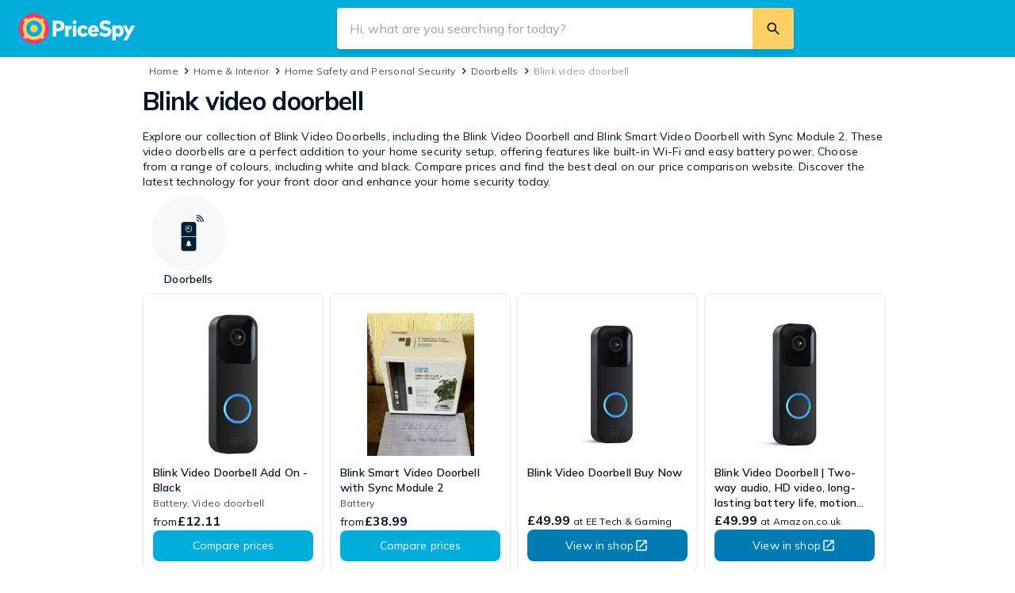

--- FILE ---
content_type: text/html; charset=utf-8
request_url: https://pricespy.co.uk/s/blink-video-doorbell/
body_size: 38325
content:
<!DOCTYPE html><html lang="en-GB" class="scroll-smooth" data-sentry-component="RootLayout" data-sentry-source-file="layout.tsx"><head><script>(function(w,i,g){w[g]=w[g]||[];if(typeof w[g].push=='function')w[g].push(i)})
(window,'GTM-KD9S55X','google_tags_first_party');</script><script>(function(w,d,s,l){w[l]=w[l]||[];(function(){w[l].push(arguments);})('set', 'developer_id.dYzg1YT', true);
		w[l].push({'gtm.start':new Date().getTime(),event:'gtm.js'});var f=d.getElementsByTagName(s)[0],
		j=d.createElement(s);j.async=true;j.src='/rbr9/';
		f.parentNode.insertBefore(j,f);
		})(window,document,'script','dataLayer');</script><meta charSet="utf-8"/><meta name="viewport" content="width=device-width, initial-scale=1"/><link rel="preload" as="image" href="https://pricespy-75b8.kxcdn.com/product/standard/800/6679303.jpg"/><link rel="preload" as="image" href="https://pricespy-75b8.kxcdn.com/product/standard/800/10460484.jpg"/><link rel="preload" as="image" href="https://www.prisjakt.nu/offers-images/0e14746b3a207d75cbce6c2cd39b7a11.jpg"/><link rel="preload" as="image" href="https://www.prisjakt.nu/offers-images/fd500f3c1a43bf9f6eb895005f7a6151.jpg"/><link rel="preload" as="image" href="https://www.prisjakt.nu/offers-images/e05a30ed10d49313d5cd2f083fe1e82d.jpg"/><link rel="preload" as="image" href="https://i.ebayimg.com/images/g/k4MAAOSwW7Fl2Zu-/s-l1600.png"/><link rel="preload" as="image" href="https://i.ebayimg.com/images/g/zF0AAOSwQmZnd8PD/s-l1600.png"/><link rel="preload" as="image" href="https://www.prisjakt.nu/offers-images/900124af5138277c39881cfee21e6c33.jpg"/><link rel="preload" as="image" href="https://cdn.pji.nu/product/standard/800/0.jpg"/><link rel="stylesheet" href="/_next/static/css/c5f2ee19241b3508.css?dpl=gb_b3b6dd71" data-precedence="next"/><link rel="stylesheet" href="/_next/static/css/ce9073aa5f3d502b.css?dpl=gb_b3b6dd71" data-precedence="next"/><link rel="stylesheet" href="/_next/static/css/aef02ab02d6c6758.css?dpl=gb_b3b6dd71" data-precedence="next"/><link rel="preload" as="script" fetchPriority="low" href="/_next/static/chunks/webpack-d0296bae145d45b2.js?dpl=gb_b3b6dd71"/><script src="/_next/static/chunks/f836742b-12e9a6d97eedd8e4.js?dpl=gb_b3b6dd71" async=""></script><script src="/_next/static/chunks/d62979bb-b68e891cadcdc8e0.js?dpl=gb_b3b6dd71" async=""></script><script src="/_next/static/chunks/9845-708694692d416c13.js?dpl=gb_b3b6dd71" async=""></script><script src="/_next/static/chunks/main-app-cebbaabe0ef05e17.js?dpl=gb_b3b6dd71" async=""></script><script src="/_next/static/chunks/8378-58ccfa49f33996a7.js?dpl=gb_b3b6dd71" async=""></script><script src="/_next/static/chunks/8484-456829eefb707199.js?dpl=gb_b3b6dd71" async=""></script><script src="/_next/static/chunks/app/global-error-3a1841492d6ec6dd.js?dpl=gb_b3b6dd71" async=""></script><script src="/_next/static/chunks/9534-9f89b6903a84815b.js?dpl=gb_b3b6dd71" async=""></script><script src="/_next/static/chunks/2079-ea02c1131cfdc1b4.js?dpl=gb_b3b6dd71" async=""></script><script src="/_next/static/chunks/3243-e7b267a67ea0e908.js?dpl=gb_b3b6dd71" async=""></script><script src="/_next/static/chunks/9880-dbd34e0d22729882.js?dpl=gb_b3b6dd71" async=""></script><script src="/_next/static/chunks/7631-d1f07d911554fa7e.js?dpl=gb_b3b6dd71" async=""></script><script src="/_next/static/chunks/716-188263d645ee5438.js?dpl=gb_b3b6dd71" async=""></script><script src="/_next/static/chunks/5235-be9780aa43cce84b.js?dpl=gb_b3b6dd71" async=""></script><script src="/_next/static/chunks/4520-4f1da24985c8b306.js?dpl=gb_b3b6dd71" async=""></script><script src="/_next/static/chunks/2163-6e0334d2a472e78b.js?dpl=gb_b3b6dd71" async=""></script><script src="/_next/static/chunks/5104-d50b89de9ce085c7.js?dpl=gb_b3b6dd71" async=""></script><script src="/_next/static/chunks/2455-11e432668f90c828.js?dpl=gb_b3b6dd71" async=""></script><script src="/_next/static/chunks/9172-e0cb011344bb79c9.js?dpl=gb_b3b6dd71" async=""></script><script src="/_next/static/chunks/app/layout-4346c5eb051d0c23.js?dpl=gb_b3b6dd71" async=""></script><script src="/_next/static/chunks/2439-531cf7e576ac11bc.js?dpl=gb_b3b6dd71" async=""></script><script src="/_next/static/chunks/6776-cfca9e1c098e820b.js?dpl=gb_b3b6dd71" async=""></script><script src="/_next/static/chunks/8350-f69baa583360df42.js?dpl=gb_b3b6dd71" async=""></script><script src="/_next/static/chunks/4864-ca010cb21d80aa97.js?dpl=gb_b3b6dd71" async=""></script><script src="/_next/static/chunks/9138-b68ae71a48743842.js?dpl=gb_b3b6dd71" async=""></script><script src="/_next/static/chunks/952-b9517330dda59cc8.js?dpl=gb_b3b6dd71" async=""></script><script src="/_next/static/chunks/app/keyword-landing-page/%5Bslug%5D/page-2b7b70e7902cb0d3.js?dpl=gb_b3b6dd71" async=""></script><script src="/_next/static/chunks/750-94c17a0d029a09f7.js?dpl=gb_b3b6dd71" async=""></script><script src="/_next/static/chunks/2526-aae1658c61e2f65f.js?dpl=gb_b3b6dd71" async=""></script><script src="/_next/static/chunks/app/error-7b8295fbcb092b0d.js?dpl=gb_b3b6dd71" async=""></script><script src="/_next/static/chunks/app/not-found-50563fc108cda953.js?dpl=gb_b3b6dd71" async=""></script><link rel="preload" href="https://www.googletagmanager.com/gtm.js?id=GTM-KD9S55X" as="script"/><link rel="preload" href="https://adsdk.microsoft.com/ast/ast.js" as="script"/><link rel="preload" href="https://cdn.pji.nu/libs/pjsession/pjsession.min.js" as="script"/><meta name="next-size-adjust" content=""/><meta name="sentry-trace" content="70f9ecf0911643158f6aa68118508f0e-190e6c63d2440d4e-0"/><meta name="baggage" content="sentry-environment=gke,sentry-release=b3b6dd71,sentry-public_key=879c151ea86045498db34d057de6a2d0,sentry-trace_id=70f9ecf0911643158f6aa68118508f0e,sentry-sample_rate=0.00002,sentry-transaction=nextjs,sentry-sampled=false,sentry-sample_rand=0.4372763069961411"/><script src="/_next/static/chunks/polyfills-42372ed130431b0a.js?dpl=gb_b3b6dd71" noModule=""></script></head><body class="__variable_71fcb2 __className_9738f2 text-base-900"><div hidden=""><!--$?--><template id="B:0"></template><!--/$--></div><!--$--><!--/$--><script type="application/ld+json" data-sentry-component="JsonLd" data-sentry-source-file="structured-data.tsx">{"@context":"https://schema.org","@type":"Organization","legalName":"PriceSpy Ltd","areaServed":"GB","url":"https://pricespy.co.uk","address":{"@type":"PostalAddress","streetAddress":"Sweden House, 5 Upper Montagu Street","addressLocality":"London","postalCode":"W1H 2AG","addressCountry":"United Kingdom"},"logo":"https://pricespy-75b8.kxcdn.com/g/rfe/logos/logo_gb_v2_dark.svg","sameAs":["https://www.facebook.com/PriceSpyUK","https://twitter.com/pricespyuk"]}</script><!--$--><!--$--><!--$--><div id="_rht_toaster" style="position:fixed;z-index:9999;top:16px;left:16px;right:16px;bottom:16px;pointer-events:none"></div><!--$--><!--/$--><div id="page-layout" class="flex min-h-screen flex-col"><header class="sticky top-0 z-40 h-full min-h-[48px] bg-maybeBlue-500 px-75 md:h-page-header-desktop md:px-150 md:py-100" data-sentry-component="TopBar" data-sentry-source-file="index.tsx"><div class="flex h-full items-center justify-items-start gap-75 xl:gap-0"><a href="/" class="absolute left-[12px] top-[5px] z-10 origin-left scale-75 md:relative md:left-none md:top-none md:block md:transform-none" data-sentry-element="Link" data-sentry-source-file="link.tsx" data-sentry-component="Link"><img alt="PriceSpy UK" data-sentry-element="NextImage" data-sentry-component="Image" data-sentry-source-file="image.tsx" loading="lazy" width="146" height="38" decoding="async" data-nimg="1" class="max-w-none" style="color:transparent" src="https://cdn.pji.nu/g/rfe/logos/logo_gb_v2_light.svg"/></a><!--$--><div class=" hidden fixed left-0 top-0 z-40 h-screen w-screen bg-[#182c3933]"></div><div class="absolute right-300 top-75 flex w-full items-end justify-end md:hidden"><svg viewBox="0 0 24 24" width="24" height="24" class="inline-block" data-sentry-element="svg" data-sentry-component="Icon" data-sentry-source-file="icon.tsx"><path d="M15.5758 14.1455C17.6156 11.413 17.3939 7.52649 14.9117 5.0443C12.1869 2.31945 7.76893 2.3191 5.04408 5.04395C2.31852 7.76951 2.31887 12.1874 5.04373 14.9123C7.52627 17.3948 11.4124 17.6162 14.1457 15.5757L19.2745 20.7045C19.5018 20.9318 19.8105 21.0282 20.1069 20.9936C20.3251 20.9689 20.5371 20.8721 20.7047 20.7045C21.0999 20.3093 21.0996 19.6693 20.7047 19.2744L15.5758 14.1455ZM13.4816 6.47447C15.4166 8.40952 15.417 11.5467 13.4819 13.4818C11.5462 15.4175 8.40895 15.4172 6.47389 13.4821C4.53884 11.5471 4.53849 8.40987 6.47424 6.47412C8.40929 4.53907 11.5465 4.53942 13.4816 6.47447Z" fill-rule="evenodd" clip-rule="evenodd" class="fill-base-0" fill="currentColor" data-sentry-element="path" data-sentry-source-file="icon.tsx"></path></svg></div><div class=" hidden absolute left-0 right-0 top-0 z-50 w-screen flex-col bg-base-0 md:relative md:mx-auto md:flex md:max-w-xl md:flex-grow md:bg-transparent"><form role="search" class="z-50 flex items-center justify-between overflow-hidden bg-base-0 align-middle shadow-md md:rounded-25 undefined" action="/search" method="GET"><div class="flex h-full flex-1 items-center align-middle md:bg-base-0"><button class="flex pl-50 md:hidden"><svg viewBox="0 0 24 24" width="30" height="30" class="inline-block" data-sentry-element="svg" data-sentry-component="Icon" data-sentry-source-file="icon.tsx"><path d="M12.8544 7L8 12L12.8544 17L14 15.82L10.2718 12L14 8.18L12.8544 7Z" fill-rule="evenodd" clip-rule="evenodd" fill="currentColor" data-sentry-element="path" data-sentry-source-file="icon.tsx"></path></svg></button><input type="search" autoComplete="off" placeholder="Hi, what are you searching for today?" maxLength="256" class="h-full flex-grow !appearance-none rounded-none bg-base-0 px-100 outline-none [&amp;::-webkit-search-cancel-button]:hidden" name="query" value=""/></div><div class="flex h-full flex-row items-center justify-center gap-100 pr-75 md:bg-base-0 md:pr-0"><button type="reset" data-test="ClearSearchButton" class=" hidden flex h-150 w-150 items-center justify-center rounded-full bg-base-200"><svg viewBox="0 0 24 24" width="12" height="12" class="inline-block" data-sentry-element="svg" data-sentry-component="Icon" data-sentry-source-file="icon.tsx"><path d="M19 6.41924L13.4192 12L19 17.5808L17.5808 19L12 13.4192L6.41924 19L5 17.5808L10.5808 12L5 6.41924L6.41924 5L12 10.5808L17.5808 5L19 6.41924Z" fill-rule="evenodd" clip-rule="evenodd" fill="currentColor" data-sentry-element="path" data-sentry-source-file="icon.tsx"></path></svg></button><button type="submit" data-test="SearchButton" class="md:w-max-[48px] flex h-250 w-250 items-center justify-center rounded-25 active:bg-yellove-500 md:h-full md:w-auto md:rounded-0 md:bg-yellove-500 md:p-100"><svg viewBox="0 0 24 24" width="20" height="20" class="inline-block" data-sentry-element="svg" data-sentry-component="Icon" data-sentry-source-file="icon.tsx"><path d="M15.5758 14.1455C17.6156 11.413 17.3939 7.52649 14.9117 5.0443C12.1869 2.31945 7.76893 2.3191 5.04408 5.04395C2.31852 7.76951 2.31887 12.1874 5.04373 14.9123C7.52627 17.3948 11.4124 17.6162 14.1457 15.5757L19.2745 20.7045C19.5018 20.9318 19.8105 21.0282 20.1069 20.9936C20.3251 20.9689 20.5371 20.8721 20.7047 20.7045C21.0999 20.3093 21.0996 19.6693 20.7047 19.2744L15.5758 14.1455ZM13.4816 6.47447C15.4166 8.40952 15.417 11.5467 13.4819 13.4818C11.5462 15.4175 8.40895 15.4172 6.47389 13.4821C4.53884 11.5471 4.53849 8.40987 6.47424 6.47412C8.40929 4.53907 11.5465 4.53942 13.4816 6.47447Z" fill-rule="evenodd" clip-rule="evenodd" fill="currentColor" data-sentry-element="path" data-sentry-source-file="icon.tsx"></path></svg><p class="text-s md:hidden hidden pl-50" data-sentry-element="Component" data-sentry-component="Text" data-sentry-source-file="index.tsx">Search</p></button></div></form></div><!--/$--></div></header><div><script type="application/ld+json" data-sentry-component="JsonLd" data-sentry-source-file="structured-data.tsx">{"@context":"https://schema.org","@type":"BreadcrumbList","itemListElement":[{"@type":"ListItem","position":1,"item":{"@id":"https://pricespy.co.uk/category.php?k=502","name":"Home & Interior"}},{"@type":"ListItem","position":2,"item":{"@id":"https://pricespy.co.uk/category.php?k=5635","name":"Home Safety and Personal Security"}},{"@type":"ListItem","position":3,"item":{"@id":"https://pricespy.co.uk/c/doorbells","name":"Doorbells"}}]}</script><div class="mx-auto flex w-full max-w-page-content" data-sentry-component="PageContent" data-sentry-source-file="page-content.tsx"><main class="w-full px-75 sm:px-150 md:pl-250 md:pr-150"><div class="my-50 ml-50 flex" data-sentry-component="Breadcrumbs" data-sentry-source-file="index.tsx"><div class="flex items-center gap-25 sm:hidden"><svg viewBox="0 0 24 24" width="19" height="19" class="inline-block fill-base-700" data-sentry-element="svg" data-sentry-component="Icon" data-sentry-source-file="icon.tsx"><path d="M12.8544 7L8 12L12.8544 17L14 15.82L10.2718 12L14 8.18L12.8544 7Z" fill-rule="evenodd" clip-rule="evenodd" fill="currentColor" data-sentry-element="path" data-sentry-source-file="icon.tsx"></path></svg><span class="text-xs text-base-400 no-underline [&amp;&gt;a]:text-base-600 hover:[&amp;&gt;a]:text-maybeBlue-700" data-sentry-element="Component" data-sentry-component="Text" data-sentry-source-file="index.tsx"><a href="/c/doorbells" data-sentry-element="Link" data-sentry-component="Link" data-sentry-source-file="link.tsx">Doorbells</a></span></div><div class="hidden flex-grow gap-[0.1rem] sm:flex"><span class="text-xs text-base-400 no-underline [&amp;&gt;a]:text-base-600 hover:[&amp;&gt;a]:text-maybeBlue-700" data-sentry-element="Component" data-sentry-component="Text" data-sentry-source-file="index.tsx"><a href="/" data-sentry-element="Link" data-sentry-component="Link" data-sentry-source-file="link.tsx">Home</a></span><svg viewBox="0 0 24 24" width="19" height="19" class="inline-block fill-base-700" data-sentry-element="svg" data-sentry-component="Icon" data-sentry-source-file="icon.tsx"><path d="M11.1456 7L16 12L11.1456 17L10 15.82L13.7282 12L10 8.18L11.1456 7Z" fill-rule="evenodd" clip-rule="evenodd" fill="currentColor" data-sentry-element="path" data-sentry-source-file="icon.tsx"></path></svg><span class="text-xs text-base-400 no-underline [&amp;&gt;a]:text-base-600 hover:[&amp;&gt;a]:text-maybeBlue-700" data-sentry-element="Component" data-sentry-component="Text" data-sentry-source-file="index.tsx"><a href="/category.php?k=502" data-sentry-element="Link" data-sentry-component="Link" data-sentry-source-file="link.tsx">Home &amp; Interior</a></span><svg viewBox="0 0 24 24" width="19" height="19" class="inline-block fill-base-700" data-sentry-element="svg" data-sentry-component="Icon" data-sentry-source-file="icon.tsx"><path d="M11.1456 7L16 12L11.1456 17L10 15.82L13.7282 12L10 8.18L11.1456 7Z" fill-rule="evenodd" clip-rule="evenodd" fill="currentColor" data-sentry-element="path" data-sentry-source-file="icon.tsx"></path></svg><span class="text-xs text-base-400 no-underline [&amp;&gt;a]:text-base-600 hover:[&amp;&gt;a]:text-maybeBlue-700" data-sentry-element="Component" data-sentry-component="Text" data-sentry-source-file="index.tsx"><a href="/category.php?k=5635" data-sentry-element="Link" data-sentry-component="Link" data-sentry-source-file="link.tsx">Home Safety and Personal Security</a></span><svg viewBox="0 0 24 24" width="19" height="19" class="inline-block fill-base-700" data-sentry-element="svg" data-sentry-component="Icon" data-sentry-source-file="icon.tsx"><path d="M11.1456 7L16 12L11.1456 17L10 15.82L13.7282 12L10 8.18L11.1456 7Z" fill-rule="evenodd" clip-rule="evenodd" fill="currentColor" data-sentry-element="path" data-sentry-source-file="icon.tsx"></path></svg><span class="text-xs text-base-400 no-underline [&amp;&gt;a]:text-base-600 hover:[&amp;&gt;a]:text-maybeBlue-700" data-sentry-element="Component" data-sentry-component="Text" data-sentry-source-file="index.tsx"><a href="/c/doorbells" data-sentry-element="Link" data-sentry-component="Link" data-sentry-source-file="link.tsx">Doorbells</a></span><svg viewBox="0 0 24 24" width="19" height="19" class="inline-block fill-base-700" data-sentry-element="svg" data-sentry-component="Icon" data-sentry-source-file="icon.tsx"><path d="M11.1456 7L16 12L11.1456 17L10 15.82L13.7282 12L10 8.18L11.1456 7Z" fill-rule="evenodd" clip-rule="evenodd" fill="currentColor" data-sentry-element="path" data-sentry-source-file="icon.tsx"></path></svg><span class="text-xs text-base-400 no-underline [&amp;&gt;a]:text-base-600 hover:[&amp;&gt;a]:text-maybeBlue-700" data-sentry-element="Component" data-sentry-component="Text" data-sentry-source-file="index.tsx"><span>Blink video doorbell</span></span></div></div><h1 class="font-heaviest text-xl sm:text-xxl mb-100" data-sentry-element="Component" data-sentry-component="Text" data-sentry-source-file="index.tsx">Blink video doorbell</h1><div class="mb-100 flex flex-col gap-100"><p class="text-s hidden sm:block" data-sentry-element="Component" data-sentry-component="Text" data-sentry-source-file="index.tsx">Explore our collection of Blink Video Doorbells, including the Blink Video Doorbell and Blink Smart Video Doorbell with Sync Module 2. These video doorbells are a perfect addition to your home security setup, offering features like built-in Wi-Fi and easy battery power. Choose from a range of colours, including white and black. Compare prices and find the best deal on our price comparison website. Discover the latest technology for your front door and enhance your home security today.</p><div data-sentry-component="VisualButtonList" data-sentry-source-file="index.tsx"><div class="lg:hidden"><div data-test="HorizontalScroll" class="relative h-full lg:overflow-auto -mr-75 -ml-75 lg:mr-0 lg:ml-0" data-sentry-component="HorizontalScroll" data-sentry-source-file="index.tsx"><div class="group/carousel overflow-x-scroll scrollbar-hide"><ul class="m-0 flex list-none"><li class="p-[1px] pb-50 [&amp;:not(:first-child)]:ml-[12px] first:pl-75 last:pr-75 lg:last:pr-[1px] lg:first:pl-[1px]"><a href="/c/doorbells" class="flex w-[100px] flex-col items-center gap-50" data-test="VisualButtonLink" data-sentry-element="Link" data-sentry-component="Link" data-sentry-source-file="link.tsx"><div class="rounded-full bg-base-100 p-100 transition-all hover:bg-base-200"><img alt="Doorbells" data-sentry-element="NextImage" data-sentry-source-file="image.tsx" data-sentry-component="Image" loading="lazy" width="64" height="64" decoding="async" data-nimg="1" style="color:transparent" src="https://pricespy-75b8.kxcdn.com/g/cat/192/dorrklockor.png"/></div><p class="font-heavy text-s line-clamp-2 overflow-hidden overflow-ellipsis text-center" data-sentry-element="Component" data-sentry-component="Text" data-sentry-source-file="index.tsx">Doorbells</p></a></li></ul></div></div></div><div class="flex-start hidden flex-wrap gap-100 p-50 lg:flex" data-test="NavigationList"><a href="/c/doorbells" class="flex w-[100px] flex-col items-center gap-50" data-test="VisualButtonLink" data-sentry-element="Link" data-sentry-component="Link" data-sentry-source-file="link.tsx"><div class="rounded-full bg-base-100 p-100 transition-all hover:bg-base-200"><img alt="Doorbells" data-sentry-element="NextImage" data-sentry-source-file="image.tsx" data-sentry-component="Image" loading="lazy" width="64" height="64" decoding="async" data-nimg="1" style="color:transparent" src="https://pricespy-75b8.kxcdn.com/g/cat/192/dorrklockor.png"/></div><p class="font-heavy text-s line-clamp-2 overflow-hidden overflow-ellipsis text-center" data-sentry-element="Component" data-sentry-component="Text" data-sentry-source-file="index.tsx">Doorbells</p></a></div></div><div class="grid grid-cols-2 gap-50 sm:grid-cols-3 md:grid-cols-4" data-test="ProductGrid" data-sentry-component="ProductCards" data-sentry-source-file="ProductCards.tsx"><div><div class="rounded-50 border border-solid border-base-200 hover:shadow-md focus-within:shadow-md transition-shadow duration-200 ease-in-out cursor-pointer p-0 relative flex h-full flex-col bg-base-0 p-75" data-test="NonBffProductGridCard" data-sentry-element="Card" data-sentry-component="Card" data-sentry-source-file="index.tsx"><div class="z-[3] absolute left-75 top-75" data-sentry-component="TopLeftArea" data-sentry-source-file="top-left-area.tsx"></div><div class="flex flex-grow flex-col gap-25" data-sentry-component="ContentWrapper" data-sentry-source-file="content-wrapper.tsx"><div class="relative flex shrink-0 items-center justify-center"><div class="relative flex justify-center m-75 h-[180px] w-[180px]" data-sentry-component="DynamicImage" data-sentry-source-file="dynamic-image.tsx"><img alt="" data-sentry-element="NextImage" data-sentry-component="Image" data-sentry-source-file="image.tsx" decoding="async" data-nimg="fill" class="!relative !h-auto !w-auto object-contain" style="position:absolute;height:100%;width:100%;left:0;top:0;right:0;bottom:0;color:transparent" src="https://pricespy-75b8.kxcdn.com/product/standard/800/6679303.jpg"/></div></div><div class="flex grow flex-col gap-50"><div class="flex w-full flex-grow flex-col gap-25"><div class="contents" data-sentry-component="ClickoutWrapper" data-sentry-source-file="index.tsx"><a href="/product.php?p=6679303" class="productName hover:underline lg:line-clamp-3" tabindex="0" target="_self" data-test="ProductCardProductName" data-sentry-element="Link" data-sentry-source-file="link.tsx" data-sentry-component="Link"><p class="font-heavy text-s" data-sentry-element="Component" data-sentry-component="Text" data-sentry-source-file="index.tsx">Blink Video Doorbell Add On - Black</p></a></div><p class="text-xs truncate opacity-75" data-sentry-element="Component" data-sentry-component="Text" data-sentry-source-file="index.tsx">Battery, Video doorbell</p><div class="flex w-full flex-wrap items-center gap-x-50 gap-y-25"></div></div><div class="flex w-full flex-col"><div class="flex items-baseline gap-25 flex-wrap [&amp;&amp;&gt;*]:grow-0"><div class="flex items-baseline gap-25 flex-wrap [&amp;&amp;&gt;*]:grow-0" data-sentry-component="Price" data-sentry-source-file="price.tsx"><p class="text-s" data-sentry-element="Component" data-sentry-component="Text" data-sentry-source-file="index.tsx">from</p><p class="text-m font-heaviest" data-sentry-element="Component" data-sentry-component="Text" data-sentry-source-file="index.tsx">£12.11</p></div></div></div><div class="contents" data-sentry-component="ClickoutWrapper" data-sentry-source-file="index.tsx"><a href="/product.php?p=6679303" class="flex items-center justify-center font-medium gap-50 min-w-fit text-sm px-4 py-2 bg-maybeBlue-500 text-base-0 hover:bg-maybeBlue-700 rounded-50 py-[10px] px-75 w-full" rel="" role="button" target="_self" type="button" data-sentry-element="Component" data-sentry-component="Link" data-sentry-source-file="link.tsx"><span class="text-s">Compare prices</span></a></div></div></div></div></div><div><div class="rounded-50 border border-solid border-base-200 hover:shadow-md focus-within:shadow-md transition-shadow duration-200 ease-in-out cursor-pointer p-0 relative flex h-full flex-col bg-base-0 p-75" data-test="NonBffProductGridCard" data-sentry-element="Card" data-sentry-component="Card" data-sentry-source-file="index.tsx"><div class="z-[3] absolute left-75 top-75" data-sentry-component="TopLeftArea" data-sentry-source-file="top-left-area.tsx"></div><div class="flex flex-grow flex-col gap-25" data-sentry-component="ContentWrapper" data-sentry-source-file="content-wrapper.tsx"><div class="relative flex shrink-0 items-center justify-center"><div class="relative flex justify-center m-75 h-[180px] w-[180px]" data-sentry-component="DynamicImage" data-sentry-source-file="dynamic-image.tsx"><img alt="" data-sentry-element="NextImage" data-sentry-component="Image" data-sentry-source-file="image.tsx" decoding="async" data-nimg="fill" class="!relative !h-auto !w-auto object-contain" style="position:absolute;height:100%;width:100%;left:0;top:0;right:0;bottom:0;color:transparent" src="https://pricespy-75b8.kxcdn.com/product/standard/800/10460484.jpg"/></div></div><div class="flex grow flex-col gap-50"><div class="flex w-full flex-grow flex-col gap-25"><div class="contents" data-sentry-component="ClickoutWrapper" data-sentry-source-file="index.tsx"><a href="/product.php?p=10460484" class="productName hover:underline lg:line-clamp-3" tabindex="0" target="_self" data-test="ProductCardProductName" data-sentry-element="Link" data-sentry-source-file="link.tsx" data-sentry-component="Link"><p class="font-heavy text-s" data-sentry-element="Component" data-sentry-component="Text" data-sentry-source-file="index.tsx">Blink Smart Video Doorbell with Sync Module 2</p></a></div><p class="text-xs truncate opacity-75" data-sentry-element="Component" data-sentry-component="Text" data-sentry-source-file="index.tsx">Battery</p><div class="flex w-full flex-wrap items-center gap-x-50 gap-y-25"></div></div><div class="flex w-full flex-col"><div class="flex items-baseline gap-25 flex-wrap [&amp;&amp;&gt;*]:grow-0"><div class="flex items-baseline gap-25 flex-wrap [&amp;&amp;&gt;*]:grow-0" data-sentry-component="Price" data-sentry-source-file="price.tsx"><p class="text-s" data-sentry-element="Component" data-sentry-component="Text" data-sentry-source-file="index.tsx">from</p><p class="text-m font-heaviest" data-sentry-element="Component" data-sentry-component="Text" data-sentry-source-file="index.tsx">£38.99</p></div></div></div><div class="contents" data-sentry-component="ClickoutWrapper" data-sentry-source-file="index.tsx"><a href="/product.php?p=10460484" class="flex items-center justify-center font-medium gap-50 min-w-fit text-sm px-4 py-2 bg-maybeBlue-500 text-base-0 hover:bg-maybeBlue-700 rounded-50 py-[10px] px-75 w-full" rel="" role="button" target="_self" type="button" data-sentry-element="Component" data-sentry-component="Link" data-sentry-source-file="link.tsx"><span class="text-s">Compare prices</span></a></div></div></div></div></div><div><div class="rounded-50 border border-solid border-base-200 hover:shadow-md focus-within:shadow-md transition-shadow duration-200 ease-in-out cursor-pointer p-0 relative flex h-full flex-col bg-base-0 p-75" data-sentry-element="Card" data-sentry-component="Card" data-sentry-source-file="index.tsx"><div class="z-[3] absolute left-75 top-75" data-sentry-component="TopLeftArea" data-sentry-source-file="top-left-area.tsx"></div><div class="flex flex-grow flex-col gap-25" data-sentry-component="ContentWrapper" data-sentry-source-file="content-wrapper.tsx"><div class="relative flex shrink-0 items-center justify-center"><div class="relative flex justify-center m-75 h-[180px] w-[180px]" data-sentry-component="DynamicImage" data-sentry-source-file="dynamic-image.tsx"><img alt="" data-sentry-element="NextImage" data-sentry-component="Image" data-sentry-source-file="image.tsx" decoding="async" data-nimg="fill" class="!relative !h-auto !w-auto object-contain" style="position:absolute;height:100%;width:100%;left:0;top:0;right:0;bottom:0;color:transparent" src="https://www.prisjakt.nu/offers-images/0e14746b3a207d75cbce6c2cd39b7a11.jpg"/></div></div><div class="flex grow flex-col gap-50"><div class="flex w-full flex-grow flex-col gap-25"><div class="contents" data-sentry-component="ClickoutWrapper" data-sentry-source-file="index.tsx"><a href="https://pricespy.co.uk/go-to-shop/15126/offer/F70FE96739451892195564A9B26F2249?client_id=1551" class="productName hover:underline lg:line-clamp-3" tabindex="0" target="_blank" data-test="ProductCardProductName" data-sentry-element="Link" data-sentry-source-file="link.tsx" data-sentry-component="Link"><p class="font-heavy text-s" data-sentry-element="Component" data-sentry-component="Text" data-sentry-source-file="index.tsx">Blink Video Doorbell Buy Now</p></a></div><div class="flex w-full flex-wrap items-center gap-x-50 gap-y-25"></div></div><div class="flex w-full flex-col"><div class="flex items-baseline gap-25 flex-wrap [&amp;&amp;&gt;*]:grow-0"><div class="flex items-baseline gap-25 flex-wrap [&amp;&amp;&gt;*]:grow-0" data-sentry-component="Price" data-sentry-source-file="price.tsx"><div class="flex justify-center"><h4 class="font-heaviest text-m mr-25" data-sentry-element="Component" data-sentry-component="Text" data-sentry-source-file="index.tsx">£49.99</h4><p class="text-xs mt-25 line-clamp-1" data-sentry-element="Component" data-sentry-component="Text" data-sentry-source-file="index.tsx">at EE Tech &amp; Gaming</p></div></div></div></div><div class="contents" data-sentry-component="ClickoutWrapper" data-sentry-source-file="index.tsx"><a href="https://pricespy.co.uk/go-to-shop/15126/offer/F70FE96739451892195564A9B26F2249?client_id=1551" class="flex items-center justify-center font-medium gap-50 min-w-fit text-sm px-4 py-2 bg-maybeBlue-700 text-base-0 hover:bg-maybeBlue-900 rounded-50 py-[10px] px-75" rel="noopener noreferrer" role="button" target="_blank" type="button" data-sentry-element="Component" data-sentry-component="Link" data-sentry-source-file="link.tsx"><span class="text-s">View in shop</span><svg viewBox="0 0 24 24" width="20" height="20" class="inline-block shrink-0 fill-current" data-sentry-element="svg" data-sentry-component="Icon" data-sentry-source-file="icon.tsx"><path d="M18.2222 18.2222H5.77778V5.77778H12V4H5.77778C4.79111 4 4 4.8 4 5.77778V18.2222C4 19.2 4.79111 20 5.77778 20H18.2222C19.2 20 20 19.2 20 18.2222V12H18.2222V18.2222ZM13.7778 4V5.77778H16.9689L8.23111 14.5156L9.48444 15.7689L18.2222 7.03111V10.2222H20V4H13.7778Z" fill-rule="evenodd" clip-rule="evenodd" fill="currentColor" data-sentry-element="path" data-sentry-source-file="icon.tsx"></path></svg></a></div></div></div></div></div><div><div class="rounded-50 border border-solid border-base-200 hover:shadow-md focus-within:shadow-md transition-shadow duration-200 ease-in-out cursor-pointer p-0 relative flex h-full flex-col bg-base-0 p-75" data-sentry-element="Card" data-sentry-component="Card" data-sentry-source-file="index.tsx"><div class="z-[3] absolute left-75 top-75" data-sentry-component="TopLeftArea" data-sentry-source-file="top-left-area.tsx"></div><div class="flex flex-grow flex-col gap-25" data-sentry-component="ContentWrapper" data-sentry-source-file="content-wrapper.tsx"><div class="relative flex shrink-0 items-center justify-center"><div class="relative flex justify-center m-75 h-[180px] w-[180px]" data-sentry-component="DynamicImage" data-sentry-source-file="dynamic-image.tsx"><img alt="" data-sentry-element="NextImage" data-sentry-component="Image" data-sentry-source-file="image.tsx" decoding="async" data-nimg="fill" class="!relative !h-auto !w-auto object-contain" style="position:absolute;height:100%;width:100%;left:0;top:0;right:0;bottom:0;color:transparent" src="https://www.prisjakt.nu/offers-images/fd500f3c1a43bf9f6eb895005f7a6151.jpg"/></div></div><div class="flex grow flex-col gap-50"><div class="flex w-full flex-grow flex-col gap-25"><div class="contents" data-sentry-component="ClickoutWrapper" data-sentry-source-file="index.tsx"><a href="https://pricespy.co.uk/go-to-shop/1751/offer/B08SG68DY9?client_id=1551" class="productName hover:underline lg:line-clamp-3" tabindex="0" target="_blank" data-test="ProductCardProductName" data-sentry-element="Link" data-sentry-source-file="link.tsx" data-sentry-component="Link"><p class="font-heavy text-s" data-sentry-element="Component" data-sentry-component="Text" data-sentry-source-file="index.tsx">Blink Video Doorbell | Two-way audio, HD video, long-lasting battery life, motion detection, chime app alerts, Works with Alexa (Black)</p></a></div><div class="flex w-full flex-wrap items-center gap-x-50 gap-y-25"></div></div><div class="flex w-full flex-col"><div class="flex items-baseline gap-25 flex-wrap [&amp;&amp;&gt;*]:grow-0"><div class="flex items-baseline gap-25 flex-wrap [&amp;&amp;&gt;*]:grow-0" data-sentry-component="Price" data-sentry-source-file="price.tsx"><div class="flex justify-center"><h4 class="font-heaviest text-m mr-25" data-sentry-element="Component" data-sentry-component="Text" data-sentry-source-file="index.tsx">£49.99</h4><p class="text-xs mt-25 line-clamp-1" data-sentry-element="Component" data-sentry-component="Text" data-sentry-source-file="index.tsx">at Amazon.co.uk</p></div></div></div></div><div class="contents" data-sentry-component="ClickoutWrapper" data-sentry-source-file="index.tsx"><a href="https://pricespy.co.uk/go-to-shop/1751/offer/B08SG68DY9?client_id=1551" class="flex items-center justify-center font-medium gap-50 min-w-fit text-sm px-4 py-2 bg-maybeBlue-700 text-base-0 hover:bg-maybeBlue-900 rounded-50 py-[10px] px-75" rel="noopener noreferrer" role="button" target="_blank" type="button" data-sentry-element="Component" data-sentry-component="Link" data-sentry-source-file="link.tsx"><span class="text-s">View in shop</span><svg viewBox="0 0 24 24" width="20" height="20" class="inline-block shrink-0 fill-current" data-sentry-element="svg" data-sentry-component="Icon" data-sentry-source-file="icon.tsx"><path d="M18.2222 18.2222H5.77778V5.77778H12V4H5.77778C4.79111 4 4 4.8 4 5.77778V18.2222C4 19.2 4.79111 20 5.77778 20H18.2222C19.2 20 20 19.2 20 18.2222V12H18.2222V18.2222ZM13.7778 4V5.77778H16.9689L8.23111 14.5156L9.48444 15.7689L18.2222 7.03111V10.2222H20V4H13.7778Z" fill-rule="evenodd" clip-rule="evenodd" fill="currentColor" data-sentry-element="path" data-sentry-source-file="icon.tsx"></path></svg></a></div></div></div></div></div><div><div class="rounded-50 border border-solid border-base-200 hover:shadow-md focus-within:shadow-md transition-shadow duration-200 ease-in-out cursor-pointer p-0 relative flex h-full flex-col bg-base-0 p-75" data-sentry-element="Card" data-sentry-component="Card" data-sentry-source-file="index.tsx"><div class="z-[3] absolute left-75 top-75" data-sentry-component="TopLeftArea" data-sentry-source-file="top-left-area.tsx"></div><div class="flex flex-grow flex-col gap-25" data-sentry-component="ContentWrapper" data-sentry-source-file="content-wrapper.tsx"><div class="relative flex shrink-0 items-center justify-center"><div class="relative flex justify-center m-75 h-[180px] w-[180px]" data-sentry-component="DynamicImage" data-sentry-source-file="dynamic-image.tsx"><img alt="" data-sentry-element="NextImage" data-sentry-component="Image" data-sentry-source-file="image.tsx" decoding="async" data-nimg="fill" class="!relative !h-auto !w-auto object-contain" style="position:absolute;height:100%;width:100%;left:0;top:0;right:0;bottom:0;color:transparent" src="https://www.prisjakt.nu/offers-images/e05a30ed10d49313d5cd2f083fe1e82d.jpg"/></div></div><div class="flex grow flex-col gap-50"><div class="flex w-full flex-grow flex-col gap-25"><div class="contents" data-sentry-component="ClickoutWrapper" data-sentry-source-file="index.tsx"><a href="https://pricespy.co.uk/go-to-shop/1751/offer/B0DJDT13SC?client_id=1551" class="productName hover:underline lg:line-clamp-3" tabindex="0" target="_blank" data-test="ProductCardProductName" data-sentry-element="Link" data-sentry-source-file="link.tsx" data-sentry-component="Link"><p class="font-heavy text-s" data-sentry-element="Component" data-sentry-component="Text" data-sentry-source-file="index.tsx">Blink Video Doorbell System (newest gen) | Head-to-toe HD view, two-year battery life, simple setup, IP-65 | Works with Alexa | Sync Module Core included – (Black) | newest gen</p></a></div><div class="flex w-full flex-wrap items-center gap-x-50 gap-y-25"></div></div><div class="flex w-full flex-col"><div class="flex items-baseline gap-25 flex-wrap [&amp;&amp;&gt;*]:grow-0"><div class="flex items-baseline gap-25 flex-wrap [&amp;&amp;&gt;*]:grow-0" data-sentry-component="Price" data-sentry-source-file="price.tsx"><div class="flex justify-center"><h4 class="font-heaviest text-m mr-25" data-sentry-element="Component" data-sentry-component="Text" data-sentry-source-file="index.tsx">£59.99</h4><p class="text-xs mt-25 line-clamp-1" data-sentry-element="Component" data-sentry-component="Text" data-sentry-source-file="index.tsx">at Amazon.co.uk</p></div></div></div></div><div class="contents" data-sentry-component="ClickoutWrapper" data-sentry-source-file="index.tsx"><a href="https://pricespy.co.uk/go-to-shop/1751/offer/B0DJDT13SC?client_id=1551" class="flex items-center justify-center font-medium gap-50 min-w-fit text-sm px-4 py-2 bg-maybeBlue-700 text-base-0 hover:bg-maybeBlue-900 rounded-50 py-[10px] px-75" rel="noopener noreferrer" role="button" target="_blank" type="button" data-sentry-element="Component" data-sentry-component="Link" data-sentry-source-file="link.tsx"><span class="text-s">View in shop</span><svg viewBox="0 0 24 24" width="20" height="20" class="inline-block shrink-0 fill-current" data-sentry-element="svg" data-sentry-component="Icon" data-sentry-source-file="icon.tsx"><path d="M18.2222 18.2222H5.77778V5.77778H12V4H5.77778C4.79111 4 4 4.8 4 5.77778V18.2222C4 19.2 4.79111 20 5.77778 20H18.2222C19.2 20 20 19.2 20 18.2222V12H18.2222V18.2222ZM13.7778 4V5.77778H16.9689L8.23111 14.5156L9.48444 15.7689L18.2222 7.03111V10.2222H20V4H13.7778Z" fill-rule="evenodd" clip-rule="evenodd" fill="currentColor" data-sentry-element="path" data-sentry-source-file="icon.tsx"></path></svg></a></div></div></div></div></div><div><div class="rounded-50 border border-solid border-base-200 hover:shadow-md focus-within:shadow-md transition-shadow duration-200 ease-in-out cursor-pointer p-0 relative flex h-full flex-col bg-base-0 p-75" data-sentry-element="Card" data-sentry-component="Card" data-sentry-source-file="index.tsx"><div class="z-[3] absolute left-75 top-75" data-sentry-component="TopLeftArea" data-sentry-source-file="top-left-area.tsx"></div><div class="flex flex-grow flex-col gap-25" data-sentry-component="ContentWrapper" data-sentry-source-file="content-wrapper.tsx"><div class="relative flex shrink-0 items-center justify-center"><div class="relative flex justify-center m-75 h-[180px] w-[180px]" data-sentry-component="DynamicImage" data-sentry-source-file="dynamic-image.tsx"><img class="object-contain" src="https://i.ebayimg.com/images/g/k4MAAOSwW7Fl2Zu-/s-l1600.png" loading="eager" alt=""/></div></div><div class="flex grow flex-col gap-50"><div class="flex w-full flex-grow flex-col gap-25"><div class="contents" data-sentry-component="ClickoutWrapper" data-sentry-source-file="index.tsx"><a href="https://pricespy.co.uk/go-to-shop/29044/offer/v1%7C166613863792%7C0?client_id=1551" class="productName hover:underline lg:line-clamp-3" tabindex="0" target="_blank" data-test="ProductCardProductName" data-sentry-element="Link" data-sentry-source-file="link.tsx" data-sentry-component="Link"><p class="font-heavy text-s" data-sentry-element="Component" data-sentry-component="Text" data-sentry-source-file="index.tsx">Blink Video Doorbell Wedge Mount, Black</p></a></div><div class="flex w-full flex-wrap items-center gap-x-50 gap-y-25"></div></div><div class="flex w-full flex-col"><div class="flex items-baseline gap-25 flex-wrap [&amp;&amp;&gt;*]:grow-0"><div class="flex items-baseline gap-25 flex-wrap [&amp;&amp;&gt;*]:grow-0" data-sentry-component="Price" data-sentry-source-file="price.tsx"><div class="flex justify-center"><h4 class="font-heaviest text-m mr-25" data-sentry-element="Component" data-sentry-component="Text" data-sentry-source-file="index.tsx">£9.31</h4><p class="text-xs mt-25 line-clamp-1" data-sentry-element="Component" data-sentry-component="Text" data-sentry-source-file="index.tsx">at eBay</p></div></div></div></div><div class="contents" data-sentry-component="ClickoutWrapper" data-sentry-source-file="index.tsx"><a href="https://pricespy.co.uk/go-to-shop/29044/offer/v1%7C166613863792%7C0?client_id=1551" class="flex items-center justify-center font-medium gap-50 min-w-fit text-sm px-4 py-2 bg-maybeBlue-700 text-base-0 hover:bg-maybeBlue-900 rounded-50 py-[10px] px-75" rel="noopener noreferrer" role="button" target="_blank" type="button" data-sentry-element="Component" data-sentry-component="Link" data-sentry-source-file="link.tsx"><span class="text-s">View in shop</span><svg viewBox="0 0 24 24" width="20" height="20" class="inline-block shrink-0 fill-current" data-sentry-element="svg" data-sentry-component="Icon" data-sentry-source-file="icon.tsx"><path d="M18.2222 18.2222H5.77778V5.77778H12V4H5.77778C4.79111 4 4 4.8 4 5.77778V18.2222C4 19.2 4.79111 20 5.77778 20H18.2222C19.2 20 20 19.2 20 18.2222V12H18.2222V18.2222ZM13.7778 4V5.77778H16.9689L8.23111 14.5156L9.48444 15.7689L18.2222 7.03111V10.2222H20V4H13.7778Z" fill-rule="evenodd" clip-rule="evenodd" fill="currentColor" data-sentry-element="path" data-sentry-source-file="icon.tsx"></path></svg></a></div></div></div></div></div><div><div class="rounded-50 border border-solid border-base-200 hover:shadow-md focus-within:shadow-md transition-shadow duration-200 ease-in-out cursor-pointer p-0 relative flex h-full flex-col bg-base-0 p-75" data-sentry-element="Card" data-sentry-component="Card" data-sentry-source-file="index.tsx"><div class="z-[3] absolute left-75 top-75" data-sentry-component="TopLeftArea" data-sentry-source-file="top-left-area.tsx"></div><div class="flex flex-grow flex-col gap-25" data-sentry-component="ContentWrapper" data-sentry-source-file="content-wrapper.tsx"><div class="relative flex shrink-0 items-center justify-center"><div class="relative flex justify-center m-75 h-[180px] w-[180px]" data-sentry-component="DynamicImage" data-sentry-source-file="dynamic-image.tsx"><img class="object-contain" src="https://i.ebayimg.com/images/g/zF0AAOSwQmZnd8PD/s-l1600.png" loading="eager" alt=""/></div></div><div class="flex grow flex-col gap-50"><div class="flex w-full flex-grow flex-col gap-25"><div class="contents" data-sentry-component="ClickoutWrapper" data-sentry-source-file="index.tsx"><a href="https://pricespy.co.uk/go-to-shop/29044/offer/v1%7C167229567334%7C0?client_id=1551" class="productName hover:underline lg:line-clamp-3" tabindex="0" target="_blank" data-test="ProductCardProductName" data-sentry-element="Link" data-sentry-source-file="link.tsx" data-sentry-component="Link"><p class="font-heavy text-s" data-sentry-element="Component" data-sentry-component="Text" data-sentry-source-file="index.tsx">Blink Video Doorbell + Sync Module 2 | Two-way audio, HD video, long-lasting app</p></a></div><div class="flex w-full flex-wrap items-center gap-x-50 gap-y-25"></div></div><div class="flex w-full flex-col"><div class="flex items-baseline gap-25 flex-wrap [&amp;&amp;&gt;*]:grow-0"><div class="flex items-baseline gap-25 flex-wrap [&amp;&amp;&gt;*]:grow-0" data-sentry-component="Price" data-sentry-source-file="price.tsx"><div class="flex justify-center"><h4 class="font-heaviest text-m mr-25" data-sentry-element="Component" data-sentry-component="Text" data-sentry-source-file="index.tsx">£81.31</h4><p class="text-xs mt-25 line-clamp-1" data-sentry-element="Component" data-sentry-component="Text" data-sentry-source-file="index.tsx">at eBay</p></div></div></div></div><div class="contents" data-sentry-component="ClickoutWrapper" data-sentry-source-file="index.tsx"><a href="https://pricespy.co.uk/go-to-shop/29044/offer/v1%7C167229567334%7C0?client_id=1551" class="flex items-center justify-center font-medium gap-50 min-w-fit text-sm px-4 py-2 bg-maybeBlue-700 text-base-0 hover:bg-maybeBlue-900 rounded-50 py-[10px] px-75" rel="noopener noreferrer" role="button" target="_blank" type="button" data-sentry-element="Component" data-sentry-component="Link" data-sentry-source-file="link.tsx"><span class="text-s">View in shop</span><svg viewBox="0 0 24 24" width="20" height="20" class="inline-block shrink-0 fill-current" data-sentry-element="svg" data-sentry-component="Icon" data-sentry-source-file="icon.tsx"><path d="M18.2222 18.2222H5.77778V5.77778H12V4H5.77778C4.79111 4 4 4.8 4 5.77778V18.2222C4 19.2 4.79111 20 5.77778 20H18.2222C19.2 20 20 19.2 20 18.2222V12H18.2222V18.2222ZM13.7778 4V5.77778H16.9689L8.23111 14.5156L9.48444 15.7689L18.2222 7.03111V10.2222H20V4H13.7778Z" fill-rule="evenodd" clip-rule="evenodd" fill="currentColor" data-sentry-element="path" data-sentry-source-file="icon.tsx"></path></svg></a></div></div></div></div></div><div><div class="rounded-50 border border-solid border-base-200 hover:shadow-md focus-within:shadow-md transition-shadow duration-200 ease-in-out cursor-pointer p-0 relative flex h-full flex-col bg-base-0 p-75" data-sentry-element="Card" data-sentry-component="Card" data-sentry-source-file="index.tsx"><div class="z-[3] absolute left-75 top-75" data-sentry-component="TopLeftArea" data-sentry-source-file="top-left-area.tsx"></div><div class="flex flex-grow flex-col gap-25" data-sentry-component="ContentWrapper" data-sentry-source-file="content-wrapper.tsx"><div class="relative flex shrink-0 items-center justify-center"><div class="relative flex justify-center m-75 h-[180px] w-[180px]" data-sentry-component="DynamicImage" data-sentry-source-file="dynamic-image.tsx"><img alt="" data-sentry-element="NextImage" data-sentry-component="Image" data-sentry-source-file="image.tsx" decoding="async" data-nimg="fill" class="!relative !h-auto !w-auto object-contain" style="position:absolute;height:100%;width:100%;left:0;top:0;right:0;bottom:0;color:transparent" src="https://www.prisjakt.nu/offers-images/900124af5138277c39881cfee21e6c33.jpg"/></div></div><div class="flex grow flex-col gap-50"><div class="flex w-full flex-grow flex-col gap-25"><div class="contents" data-sentry-component="ClickoutWrapper" data-sentry-source-file="index.tsx"><a href="https://pricespy.co.uk/go-to-shop/29044/offer/v1%7C176443259830%7C0?client_id=1551" class="productName hover:underline lg:line-clamp-3" tabindex="0" target="_blank" data-test="ProductCardProductName" data-sentry-element="Link" data-sentry-source-file="link.tsx" data-sentry-component="Link"><p class="font-heavy text-s" data-sentry-element="Component" data-sentry-component="Text" data-sentry-source-file="index.tsx">Blink Video Doorbell Wired or Battery with Sync Module 2- White</p></a></div><div class="flex w-full flex-wrap items-center gap-x-50 gap-y-25"></div></div><div class="flex w-full flex-col"><div class="flex items-baseline gap-25 flex-wrap [&amp;&amp;&gt;*]:grow-0"><div class="flex items-baseline gap-25 flex-wrap [&amp;&amp;&gt;*]:grow-0" data-sentry-component="Price" data-sentry-source-file="price.tsx"><div class="flex justify-center"><h4 class="font-heaviest text-m mr-25" data-sentry-element="Component" data-sentry-component="Text" data-sentry-source-file="index.tsx">£59.00</h4><p class="text-xs mt-25 line-clamp-1" data-sentry-element="Component" data-sentry-component="Text" data-sentry-source-file="index.tsx">at eBay</p></div></div></div></div><div class="contents" data-sentry-component="ClickoutWrapper" data-sentry-source-file="index.tsx"><a href="https://pricespy.co.uk/go-to-shop/29044/offer/v1%7C176443259830%7C0?client_id=1551" class="flex items-center justify-center font-medium gap-50 min-w-fit text-sm px-4 py-2 bg-maybeBlue-700 text-base-0 hover:bg-maybeBlue-900 rounded-50 py-[10px] px-75" rel="noopener noreferrer" role="button" target="_blank" type="button" data-sentry-element="Component" data-sentry-component="Link" data-sentry-source-file="link.tsx"><span class="text-s">View in shop</span><svg viewBox="0 0 24 24" width="20" height="20" class="inline-block shrink-0 fill-current" data-sentry-element="svg" data-sentry-component="Icon" data-sentry-source-file="icon.tsx"><path d="M18.2222 18.2222H5.77778V5.77778H12V4H5.77778C4.79111 4 4 4.8 4 5.77778V18.2222C4 19.2 4.79111 20 5.77778 20H18.2222C19.2 20 20 19.2 20 18.2222V12H18.2222V18.2222ZM13.7778 4V5.77778H16.9689L8.23111 14.5156L9.48444 15.7689L18.2222 7.03111V10.2222H20V4H13.7778Z" fill-rule="evenodd" clip-rule="evenodd" fill="currentColor" data-sentry-element="path" data-sentry-source-file="icon.tsx"></path></svg></a></div></div></div></div></div><div><div class="rounded-50 border border-solid border-base-200 hover:shadow-md focus-within:shadow-md transition-shadow duration-200 ease-in-out cursor-pointer p-0 relative flex h-full flex-col bg-base-0 p-75" data-sentry-element="Card" data-sentry-component="Card" data-sentry-source-file="index.tsx"><div class="z-[3] absolute left-75 top-75" data-sentry-component="TopLeftArea" data-sentry-source-file="top-left-area.tsx"></div><div class="flex flex-grow flex-col gap-25" data-sentry-component="ContentWrapper" data-sentry-source-file="content-wrapper.tsx"><div class="relative flex shrink-0 items-center justify-center"><div class="relative flex justify-center m-75 h-[180px] w-[180px]" data-sentry-component="DynamicImage" data-sentry-source-file="dynamic-image.tsx"><img class="object-contain" src="https://i.ebayimg.com/images/g/8pAAAeSwH-Foxz4z/s-l1600.jpg" loading="lazy" alt=""/></div></div><div class="flex grow flex-col gap-50"><div class="flex w-full flex-grow flex-col gap-25"><div class="contents" data-sentry-component="ClickoutWrapper" data-sentry-source-file="index.tsx"><a href="https://pricespy.co.uk/go-to-shop/29044/offer/v1%7C177413068167%7C0?client_id=1551" class="productName hover:underline lg:line-clamp-3" tabindex="0" target="_blank" data-test="ProductCardProductName" data-sentry-element="Link" data-sentry-source-file="link.tsx" data-sentry-component="Link"><p class="font-heavy text-s" data-sentry-element="Component" data-sentry-component="Text" data-sentry-source-file="index.tsx">Blink Video Doorbell | Two-way audio, HD video, long-lasting battery life</p></a></div><div class="flex w-full flex-wrap items-center gap-x-50 gap-y-25"></div></div><div class="flex w-full flex-col"><div class="flex items-baseline gap-25 flex-wrap [&amp;&amp;&gt;*]:grow-0"><div class="flex items-baseline gap-25 flex-wrap [&amp;&amp;&gt;*]:grow-0" data-sentry-component="Price" data-sentry-source-file="price.tsx"><div class="flex justify-center"><h4 class="font-heaviest text-m mr-25" data-sentry-element="Component" data-sentry-component="Text" data-sentry-source-file="index.tsx">£45.00</h4><p class="text-xs mt-25 line-clamp-1" data-sentry-element="Component" data-sentry-component="Text" data-sentry-source-file="index.tsx">at eBay</p></div></div></div></div><div class="contents" data-sentry-component="ClickoutWrapper" data-sentry-source-file="index.tsx"><a href="https://pricespy.co.uk/go-to-shop/29044/offer/v1%7C177413068167%7C0?client_id=1551" class="flex items-center justify-center font-medium gap-50 min-w-fit text-sm px-4 py-2 bg-maybeBlue-700 text-base-0 hover:bg-maybeBlue-900 rounded-50 py-[10px] px-75" rel="noopener noreferrer" role="button" target="_blank" type="button" data-sentry-element="Component" data-sentry-component="Link" data-sentry-source-file="link.tsx"><span class="text-s">View in shop</span><svg viewBox="0 0 24 24" width="20" height="20" class="inline-block shrink-0 fill-current" data-sentry-element="svg" data-sentry-component="Icon" data-sentry-source-file="icon.tsx"><path d="M18.2222 18.2222H5.77778V5.77778H12V4H5.77778C4.79111 4 4 4.8 4 5.77778V18.2222C4 19.2 4.79111 20 5.77778 20H18.2222C19.2 20 20 19.2 20 18.2222V12H18.2222V18.2222ZM13.7778 4V5.77778H16.9689L8.23111 14.5156L9.48444 15.7689L18.2222 7.03111V10.2222H20V4H13.7778Z" fill-rule="evenodd" clip-rule="evenodd" fill="currentColor" data-sentry-element="path" data-sentry-source-file="icon.tsx"></path></svg></a></div></div></div></div></div><div><div class="rounded-50 border border-solid border-base-200 hover:shadow-md focus-within:shadow-md transition-shadow duration-200 ease-in-out cursor-pointer p-0 relative flex h-full flex-col bg-base-0 p-75" data-sentry-element="Card" data-sentry-component="Card" data-sentry-source-file="index.tsx"><div class="z-[3] absolute left-75 top-75" data-sentry-component="TopLeftArea" data-sentry-source-file="top-left-area.tsx"></div><div class="flex flex-grow flex-col gap-25" data-sentry-component="ContentWrapper" data-sentry-source-file="content-wrapper.tsx"><div class="relative flex shrink-0 items-center justify-center"><div class="relative flex justify-center m-75 h-[180px] w-[180px]" data-sentry-component="DynamicImage" data-sentry-source-file="dynamic-image.tsx"><img alt="" data-sentry-element="NextImage" data-sentry-component="Image" data-sentry-source-file="image.tsx" loading="lazy" decoding="async" data-nimg="fill" class="!relative !h-auto !w-auto object-contain" style="position:absolute;height:100%;width:100%;left:0;top:0;right:0;bottom:0;color:transparent" src="https://www.prisjakt.nu/offers-images/dc748c24a6dc755873dd84759721a22e.jpg"/></div></div><div class="flex grow flex-col gap-50"><div class="flex w-full flex-grow flex-col gap-25"><div class="contents" data-sentry-component="ClickoutWrapper" data-sentry-source-file="index.tsx"><a href="https://pricespy.co.uk/go-to-shop/29044/offer/v1%7C187629696734%7C0?client_id=1551" class="productName hover:underline lg:line-clamp-3" tabindex="0" target="_blank" data-test="ProductCardProductName" data-sentry-element="Link" data-sentry-source-file="link.tsx" data-sentry-component="Link"><p class="font-heavy text-s" data-sentry-element="Component" data-sentry-component="Text" data-sentry-source-file="index.tsx">Blink Video Doorbell Corner Mount, White</p></a></div><div class="flex w-full flex-wrap items-center gap-x-50 gap-y-25"></div></div><div class="flex w-full flex-col"><div class="flex items-baseline gap-25 flex-wrap [&amp;&amp;&gt;*]:grow-0"><div class="flex items-baseline gap-25 flex-wrap [&amp;&amp;&gt;*]:grow-0" data-sentry-component="Price" data-sentry-source-file="price.tsx"><div class="flex justify-center"><h4 class="font-heaviest text-m mr-25" data-sentry-element="Component" data-sentry-component="Text" data-sentry-source-file="index.tsx">£11.29</h4><p class="text-xs mt-25 line-clamp-1" data-sentry-element="Component" data-sentry-component="Text" data-sentry-source-file="index.tsx">at eBay</p></div></div></div></div><div class="contents" data-sentry-component="ClickoutWrapper" data-sentry-source-file="index.tsx"><a href="https://pricespy.co.uk/go-to-shop/29044/offer/v1%7C187629696734%7C0?client_id=1551" class="flex items-center justify-center font-medium gap-50 min-w-fit text-sm px-4 py-2 bg-maybeBlue-700 text-base-0 hover:bg-maybeBlue-900 rounded-50 py-[10px] px-75" rel="noopener noreferrer" role="button" target="_blank" type="button" data-sentry-element="Component" data-sentry-component="Link" data-sentry-source-file="link.tsx"><span class="text-s">View in shop</span><svg viewBox="0 0 24 24" width="20" height="20" class="inline-block shrink-0 fill-current" data-sentry-element="svg" data-sentry-component="Icon" data-sentry-source-file="icon.tsx"><path d="M18.2222 18.2222H5.77778V5.77778H12V4H5.77778C4.79111 4 4 4.8 4 5.77778V18.2222C4 19.2 4.79111 20 5.77778 20H18.2222C19.2 20 20 19.2 20 18.2222V12H18.2222V18.2222ZM13.7778 4V5.77778H16.9689L8.23111 14.5156L9.48444 15.7689L18.2222 7.03111V10.2222H20V4H13.7778Z" fill-rule="evenodd" clip-rule="evenodd" fill="currentColor" data-sentry-element="path" data-sentry-source-file="icon.tsx"></path></svg></a></div></div></div></div></div><div><div class="rounded-50 border border-solid border-base-200 hover:shadow-md focus-within:shadow-md transition-shadow duration-200 ease-in-out cursor-pointer p-0 relative flex h-full flex-col bg-base-0 p-75" data-sentry-element="Card" data-sentry-component="Card" data-sentry-source-file="index.tsx"><div class="z-[3] absolute left-75 top-75" data-sentry-component="TopLeftArea" data-sentry-source-file="top-left-area.tsx"></div><div class="flex flex-grow flex-col gap-25" data-sentry-component="ContentWrapper" data-sentry-source-file="content-wrapper.tsx"><div class="relative flex shrink-0 items-center justify-center"><div class="relative flex justify-center m-75 h-[180px] w-[180px]" data-sentry-component="DynamicImage" data-sentry-source-file="dynamic-image.tsx"><img alt="" data-sentry-element="NextImage" data-sentry-component="Image" data-sentry-source-file="image.tsx" loading="lazy" decoding="async" data-nimg="fill" class="!relative !h-auto !w-auto object-contain" style="position:absolute;height:100%;width:100%;left:0;top:0;right:0;bottom:0;color:transparent" src="https://www.prisjakt.nu/offers-images/19c26dd30a8eea604060d66f63069bf5.jpg"/></div></div><div class="flex grow flex-col gap-50"><div class="flex w-full flex-grow flex-col gap-25"><div class="contents" data-sentry-component="ClickoutWrapper" data-sentry-source-file="index.tsx"><a href="https://pricespy.co.uk/go-to-shop/29044/offer/v1%7C187876004745%7C0?client_id=1551" class="productName hover:underline lg:line-clamp-3" tabindex="0" target="_blank" data-test="ProductCardProductName" data-sentry-element="Link" data-sentry-source-file="link.tsx" data-sentry-component="Link"><p class="font-heavy text-s" data-sentry-element="Component" data-sentry-component="Text" data-sentry-source-file="index.tsx">New Blink Camera (Outdoor 4) + New Blink Video Doorbell (White)| Wireless HD Sma</p></a></div><div class="flex w-full flex-wrap items-center gap-x-50 gap-y-25"></div></div><div class="flex w-full flex-col"><div class="flex items-baseline gap-25 flex-wrap [&amp;&amp;&gt;*]:grow-0"><div class="flex items-baseline gap-25 flex-wrap [&amp;&amp;&gt;*]:grow-0" data-sentry-component="Price" data-sentry-source-file="price.tsx"><div class="flex justify-center"><h4 class="font-heaviest text-m mr-25" data-sentry-element="Component" data-sentry-component="Text" data-sentry-source-file="index.tsx">£291.91</h4><p class="text-xs mt-25 line-clamp-1" data-sentry-element="Component" data-sentry-component="Text" data-sentry-source-file="index.tsx">at eBay</p></div></div></div></div><div class="contents" data-sentry-component="ClickoutWrapper" data-sentry-source-file="index.tsx"><a href="https://pricespy.co.uk/go-to-shop/29044/offer/v1%7C187876004745%7C0?client_id=1551" class="flex items-center justify-center font-medium gap-50 min-w-fit text-sm px-4 py-2 bg-maybeBlue-700 text-base-0 hover:bg-maybeBlue-900 rounded-50 py-[10px] px-75" rel="noopener noreferrer" role="button" target="_blank" type="button" data-sentry-element="Component" data-sentry-component="Link" data-sentry-source-file="link.tsx"><span class="text-s">View in shop</span><svg viewBox="0 0 24 24" width="20" height="20" class="inline-block shrink-0 fill-current" data-sentry-element="svg" data-sentry-component="Icon" data-sentry-source-file="icon.tsx"><path d="M18.2222 18.2222H5.77778V5.77778H12V4H5.77778C4.79111 4 4 4.8 4 5.77778V18.2222C4 19.2 4.79111 20 5.77778 20H18.2222C19.2 20 20 19.2 20 18.2222V12H18.2222V18.2222ZM13.7778 4V5.77778H16.9689L8.23111 14.5156L9.48444 15.7689L18.2222 7.03111V10.2222H20V4H13.7778Z" fill-rule="evenodd" clip-rule="evenodd" fill="currentColor" data-sentry-element="path" data-sentry-source-file="icon.tsx"></path></svg></a></div></div></div></div></div><div><div class="rounded-50 border border-solid border-base-200 hover:shadow-md focus-within:shadow-md transition-shadow duration-200 ease-in-out cursor-pointer p-0 relative flex h-full flex-col bg-base-0 p-75" data-sentry-element="Card" data-sentry-component="Card" data-sentry-source-file="index.tsx"><div class="z-[3] absolute left-75 top-75" data-sentry-component="TopLeftArea" data-sentry-source-file="top-left-area.tsx"></div><div class="flex flex-grow flex-col gap-25" data-sentry-component="ContentWrapper" data-sentry-source-file="content-wrapper.tsx"><div class="relative flex shrink-0 items-center justify-center"><div class="relative flex justify-center m-75 h-[180px] w-[180px]" data-sentry-component="DynamicImage" data-sentry-source-file="dynamic-image.tsx"><img alt="" data-sentry-element="NextImage" data-sentry-component="Image" data-sentry-source-file="image.tsx" loading="lazy" decoding="async" data-nimg="fill" class="!relative !h-auto !w-auto object-contain" style="position:absolute;height:100%;width:100%;left:0;top:0;right:0;bottom:0;color:transparent" src="https://www.prisjakt.nu/offers-images/b8d632c03728769a0736cf9ae90e837e.jpg"/></div></div><div class="flex grow flex-col gap-50"><div class="flex w-full flex-grow flex-col gap-25"><div class="contents" data-sentry-component="ClickoutWrapper" data-sentry-source-file="index.tsx"><a href="https://pricespy.co.uk/go-to-shop/29044/offer/v1%7C187876005177%7C0?client_id=1551" class="productName hover:underline lg:line-clamp-3" tabindex="0" target="_blank" data-test="ProductCardProductName" data-sentry-element="Link" data-sentry-source-file="link.tsx" data-sentry-component="Link"><p class="font-heavy text-s" data-sentry-element="Component" data-sentry-component="Text" data-sentry-source-file="index.tsx">New Blink Camera (Outdoor 4) + New Blink Video Doorbell (White)| Wireless HD Sma</p></a></div><div class="flex w-full flex-wrap items-center gap-x-50 gap-y-25"></div></div><div class="flex w-full flex-col"><div class="flex items-baseline gap-25 flex-wrap [&amp;&amp;&gt;*]:grow-0"><div class="flex items-baseline gap-25 flex-wrap [&amp;&amp;&gt;*]:grow-0" data-sentry-component="Price" data-sentry-source-file="price.tsx"><div class="flex justify-center"><h4 class="font-heaviest text-m mr-25" data-sentry-element="Component" data-sentry-component="Text" data-sentry-source-file="index.tsx">£190.20</h4><p class="text-xs mt-25 line-clamp-1" data-sentry-element="Component" data-sentry-component="Text" data-sentry-source-file="index.tsx">at eBay</p></div></div></div></div><div class="contents" data-sentry-component="ClickoutWrapper" data-sentry-source-file="index.tsx"><a href="https://pricespy.co.uk/go-to-shop/29044/offer/v1%7C187876005177%7C0?client_id=1551" class="flex items-center justify-center font-medium gap-50 min-w-fit text-sm px-4 py-2 bg-maybeBlue-700 text-base-0 hover:bg-maybeBlue-900 rounded-50 py-[10px] px-75" rel="noopener noreferrer" role="button" target="_blank" type="button" data-sentry-element="Component" data-sentry-component="Link" data-sentry-source-file="link.tsx"><span class="text-s">View in shop</span><svg viewBox="0 0 24 24" width="20" height="20" class="inline-block shrink-0 fill-current" data-sentry-element="svg" data-sentry-component="Icon" data-sentry-source-file="icon.tsx"><path d="M18.2222 18.2222H5.77778V5.77778H12V4H5.77778C4.79111 4 4 4.8 4 5.77778V18.2222C4 19.2 4.79111 20 5.77778 20H18.2222C19.2 20 20 19.2 20 18.2222V12H18.2222V18.2222ZM13.7778 4V5.77778H16.9689L8.23111 14.5156L9.48444 15.7689L18.2222 7.03111V10.2222H20V4H13.7778Z" fill-rule="evenodd" clip-rule="evenodd" fill="currentColor" data-sentry-element="path" data-sentry-source-file="icon.tsx"></path></svg></a></div></div></div></div></div><div><div class="rounded-50 border border-solid border-base-200 hover:shadow-md focus-within:shadow-md transition-shadow duration-200 ease-in-out cursor-pointer p-0 relative flex h-full flex-col bg-base-0 p-75" data-sentry-element="Card" data-sentry-component="Card" data-sentry-source-file="index.tsx"><div class="z-[3] absolute left-75 top-75" data-sentry-component="TopLeftArea" data-sentry-source-file="top-left-area.tsx"></div><div class="flex flex-grow flex-col gap-25" data-sentry-component="ContentWrapper" data-sentry-source-file="content-wrapper.tsx"><div class="relative flex shrink-0 items-center justify-center"><div class="relative flex justify-center m-75 h-[180px] w-[180px]" data-sentry-component="DynamicImage" data-sentry-source-file="dynamic-image.tsx"><img alt="" data-sentry-element="NextImage" data-sentry-component="Image" data-sentry-source-file="image.tsx" loading="lazy" decoding="async" data-nimg="fill" class="!relative !h-auto !w-auto object-contain" style="position:absolute;height:100%;width:100%;left:0;top:0;right:0;bottom:0;color:transparent" src="https://www.prisjakt.nu/offers-images/cd7f2f04bdff340379e5186504c67d8b.jpg"/></div></div><div class="flex grow flex-col gap-50"><div class="flex w-full flex-grow flex-col gap-25"><div class="contents" data-sentry-component="ClickoutWrapper" data-sentry-source-file="index.tsx"><a href="https://pricespy.co.uk/go-to-shop/29044/offer/v1%7C187876006050%7C0?client_id=1551" class="productName hover:underline lg:line-clamp-3" tabindex="0" target="_blank" data-test="ProductCardProductName" data-sentry-element="Link" data-sentry-source-file="link.tsx" data-sentry-component="Link"><p class="font-heavy text-s" data-sentry-element="Component" data-sentry-component="Text" data-sentry-source-file="index.tsx">New Blink Camera (Outdoor 4) + New Blink Video Doorbell (Black)| Wireless HD Sma</p></a></div><div class="flex w-full flex-wrap items-center gap-x-50 gap-y-25"></div></div><div class="flex w-full flex-col"><div class="flex items-baseline gap-25 flex-wrap [&amp;&amp;&gt;*]:grow-0"><div class="flex items-baseline gap-25 flex-wrap [&amp;&amp;&gt;*]:grow-0" data-sentry-component="Price" data-sentry-source-file="price.tsx"><div class="flex justify-center"><h4 class="font-heaviest text-m mr-25" data-sentry-element="Component" data-sentry-component="Text" data-sentry-source-file="index.tsx">£221.26</h4><p class="text-xs mt-25 line-clamp-1" data-sentry-element="Component" data-sentry-component="Text" data-sentry-source-file="index.tsx">at eBay</p></div></div></div></div><div class="contents" data-sentry-component="ClickoutWrapper" data-sentry-source-file="index.tsx"><a href="https://pricespy.co.uk/go-to-shop/29044/offer/v1%7C187876006050%7C0?client_id=1551" class="flex items-center justify-center font-medium gap-50 min-w-fit text-sm px-4 py-2 bg-maybeBlue-700 text-base-0 hover:bg-maybeBlue-900 rounded-50 py-[10px] px-75" rel="noopener noreferrer" role="button" target="_blank" type="button" data-sentry-element="Component" data-sentry-component="Link" data-sentry-source-file="link.tsx"><span class="text-s">View in shop</span><svg viewBox="0 0 24 24" width="20" height="20" class="inline-block shrink-0 fill-current" data-sentry-element="svg" data-sentry-component="Icon" data-sentry-source-file="icon.tsx"><path d="M18.2222 18.2222H5.77778V5.77778H12V4H5.77778C4.79111 4 4 4.8 4 5.77778V18.2222C4 19.2 4.79111 20 5.77778 20H18.2222C19.2 20 20 19.2 20 18.2222V12H18.2222V18.2222ZM13.7778 4V5.77778H16.9689L8.23111 14.5156L9.48444 15.7689L18.2222 7.03111V10.2222H20V4H13.7778Z" fill-rule="evenodd" clip-rule="evenodd" fill="currentColor" data-sentry-element="path" data-sentry-source-file="icon.tsx"></path></svg></a></div></div></div></div></div><div><div class="rounded-50 border border-solid border-base-200 hover:shadow-md focus-within:shadow-md transition-shadow duration-200 ease-in-out cursor-pointer p-0 relative flex h-full flex-col bg-base-0 p-75" data-sentry-element="Card" data-sentry-component="Card" data-sentry-source-file="index.tsx"><div class="z-[3] absolute left-75 top-75" data-sentry-component="TopLeftArea" data-sentry-source-file="top-left-area.tsx"></div><div class="flex flex-grow flex-col gap-25" data-sentry-component="ContentWrapper" data-sentry-source-file="content-wrapper.tsx"><div class="relative flex shrink-0 items-center justify-center"><div class="relative flex justify-center m-75 h-[180px] w-[180px]" data-sentry-component="DynamicImage" data-sentry-source-file="dynamic-image.tsx"><img alt="" data-sentry-element="NextImage" data-sentry-component="Image" data-sentry-source-file="image.tsx" loading="lazy" decoding="async" data-nimg="fill" class="!relative !h-auto !w-auto object-contain" style="position:absolute;height:100%;width:100%;left:0;top:0;right:0;bottom:0;color:transparent" src="https://www.prisjakt.nu/offers-images/86855ee5ac9e9ad8d2536d002266faea.jpg"/></div></div><div class="flex grow flex-col gap-50"><div class="flex w-full flex-grow flex-col gap-25"><div class="contents" data-sentry-component="ClickoutWrapper" data-sentry-source-file="index.tsx"><a href="https://pricespy.co.uk/go-to-shop/29044/offer/v1%7C187876006077%7C0?client_id=1551" class="productName hover:underline lg:line-clamp-3" tabindex="0" target="_blank" data-test="ProductCardProductName" data-sentry-element="Link" data-sentry-source-file="link.tsx" data-sentry-component="Link"><p class="font-heavy text-s" data-sentry-element="Component" data-sentry-component="Text" data-sentry-source-file="index.tsx">New Blink Camera (Outdoor 4) + New Blink Video Doorbell (Black)| Wireless HD Sma</p></a></div><div class="flex w-full flex-wrap items-center gap-x-50 gap-y-25"></div></div><div class="flex w-full flex-col"><div class="flex items-baseline gap-25 flex-wrap [&amp;&amp;&gt;*]:grow-0"><div class="flex items-baseline gap-25 flex-wrap [&amp;&amp;&gt;*]:grow-0" data-sentry-component="Price" data-sentry-source-file="price.tsx"><div class="flex justify-center"><h4 class="font-heaviest text-m mr-25" data-sentry-element="Component" data-sentry-component="Text" data-sentry-source-file="index.tsx">£440.08</h4><p class="text-xs mt-25 line-clamp-1" data-sentry-element="Component" data-sentry-component="Text" data-sentry-source-file="index.tsx">at eBay</p></div></div></div></div><div class="contents" data-sentry-component="ClickoutWrapper" data-sentry-source-file="index.tsx"><a href="https://pricespy.co.uk/go-to-shop/29044/offer/v1%7C187876006077%7C0?client_id=1551" class="flex items-center justify-center font-medium gap-50 min-w-fit text-sm px-4 py-2 bg-maybeBlue-700 text-base-0 hover:bg-maybeBlue-900 rounded-50 py-[10px] px-75" rel="noopener noreferrer" role="button" target="_blank" type="button" data-sentry-element="Component" data-sentry-component="Link" data-sentry-source-file="link.tsx"><span class="text-s">View in shop</span><svg viewBox="0 0 24 24" width="20" height="20" class="inline-block shrink-0 fill-current" data-sentry-element="svg" data-sentry-component="Icon" data-sentry-source-file="icon.tsx"><path d="M18.2222 18.2222H5.77778V5.77778H12V4H5.77778C4.79111 4 4 4.8 4 5.77778V18.2222C4 19.2 4.79111 20 5.77778 20H18.2222C19.2 20 20 19.2 20 18.2222V12H18.2222V18.2222ZM13.7778 4V5.77778H16.9689L8.23111 14.5156L9.48444 15.7689L18.2222 7.03111V10.2222H20V4H13.7778Z" fill-rule="evenodd" clip-rule="evenodd" fill="currentColor" data-sentry-element="path" data-sentry-source-file="icon.tsx"></path></svg></a></div></div></div></div></div><div><div class="rounded-50 border border-solid border-base-200 hover:shadow-md focus-within:shadow-md transition-shadow duration-200 ease-in-out cursor-pointer p-0 relative flex h-full flex-col bg-base-0 p-75" data-sentry-element="Card" data-sentry-component="Card" data-sentry-source-file="index.tsx"><div class="z-[3] absolute left-75 top-75" data-sentry-component="TopLeftArea" data-sentry-source-file="top-left-area.tsx"></div><div class="flex flex-grow flex-col gap-25" data-sentry-component="ContentWrapper" data-sentry-source-file="content-wrapper.tsx"><div class="relative flex shrink-0 items-center justify-center"><div class="relative flex justify-center m-75 h-[180px] w-[180px]" data-sentry-component="DynamicImage" data-sentry-source-file="dynamic-image.tsx"><img alt="" data-sentry-element="NextImage" data-sentry-component="Image" data-sentry-source-file="image.tsx" loading="lazy" decoding="async" data-nimg="fill" class="!relative !h-auto !w-auto object-contain" style="position:absolute;height:100%;width:100%;left:0;top:0;right:0;bottom:0;color:transparent" src="https://www.prisjakt.nu/offers-images/bfb7bff1a280bc90ef2c28446d8e3610.jpg"/></div></div><div class="flex grow flex-col gap-50"><div class="flex w-full flex-grow flex-col gap-25"><div class="contents" data-sentry-component="ClickoutWrapper" data-sentry-source-file="index.tsx"><a href="https://pricespy.co.uk/go-to-shop/29044/offer/v1%7C187876006651%7C0?client_id=1551" class="productName hover:underline lg:line-clamp-3" tabindex="0" target="_blank" data-test="ProductCardProductName" data-sentry-element="Link" data-sentry-source-file="link.tsx" data-sentry-component="Link"><p class="font-heavy text-s" data-sentry-element="Component" data-sentry-component="Text" data-sentry-source-file="index.tsx">New Blink Camera (Outdoor 4) + New Blink Video Doorbell (Black)| Wireless HD Sma</p></a></div><div class="flex w-full flex-wrap items-center gap-x-50 gap-y-25"></div></div><div class="flex w-full flex-col"><div class="flex items-baseline gap-25 flex-wrap [&amp;&amp;&gt;*]:grow-0"><div class="flex items-baseline gap-25 flex-wrap [&amp;&amp;&gt;*]:grow-0" data-sentry-component="Price" data-sentry-source-file="price.tsx"><div class="flex justify-center"><h4 class="font-heaviest text-m mr-25" data-sentry-element="Component" data-sentry-component="Text" data-sentry-source-file="index.tsx">£339.79</h4><p class="text-xs mt-25 line-clamp-1" data-sentry-element="Component" data-sentry-component="Text" data-sentry-source-file="index.tsx">at eBay</p></div></div></div></div><div class="contents" data-sentry-component="ClickoutWrapper" data-sentry-source-file="index.tsx"><a href="https://pricespy.co.uk/go-to-shop/29044/offer/v1%7C187876006651%7C0?client_id=1551" class="flex items-center justify-center font-medium gap-50 min-w-fit text-sm px-4 py-2 bg-maybeBlue-700 text-base-0 hover:bg-maybeBlue-900 rounded-50 py-[10px] px-75" rel="noopener noreferrer" role="button" target="_blank" type="button" data-sentry-element="Component" data-sentry-component="Link" data-sentry-source-file="link.tsx"><span class="text-s">View in shop</span><svg viewBox="0 0 24 24" width="20" height="20" class="inline-block shrink-0 fill-current" data-sentry-element="svg" data-sentry-component="Icon" data-sentry-source-file="icon.tsx"><path d="M18.2222 18.2222H5.77778V5.77778H12V4H5.77778C4.79111 4 4 4.8 4 5.77778V18.2222C4 19.2 4.79111 20 5.77778 20H18.2222C19.2 20 20 19.2 20 18.2222V12H18.2222V18.2222ZM13.7778 4V5.77778H16.9689L8.23111 14.5156L9.48444 15.7689L18.2222 7.03111V10.2222H20V4H13.7778Z" fill-rule="evenodd" clip-rule="evenodd" fill="currentColor" data-sentry-element="path" data-sentry-source-file="icon.tsx"></path></svg></a></div></div></div></div></div><div><div class="rounded-50 border border-solid border-base-200 hover:shadow-md focus-within:shadow-md transition-shadow duration-200 ease-in-out cursor-pointer p-0 relative flex h-full flex-col bg-base-0 p-75" data-sentry-element="Card" data-sentry-component="Card" data-sentry-source-file="index.tsx"><div class="z-[3] absolute left-75 top-75" data-sentry-component="TopLeftArea" data-sentry-source-file="top-left-area.tsx"></div><div class="flex flex-grow flex-col gap-25" data-sentry-component="ContentWrapper" data-sentry-source-file="content-wrapper.tsx"><div class="relative flex shrink-0 items-center justify-center"><div class="relative flex justify-center m-75 h-[180px] w-[180px]" data-sentry-component="DynamicImage" data-sentry-source-file="dynamic-image.tsx"><img alt="" data-sentry-element="NextImage" data-sentry-component="Image" data-sentry-source-file="image.tsx" loading="lazy" decoding="async" data-nimg="fill" class="!relative !h-auto !w-auto object-contain" style="position:absolute;height:100%;width:100%;left:0;top:0;right:0;bottom:0;color:transparent" src="https://www.prisjakt.nu/offers-images/070b941201ba1943260d73bad5ba9f30.jpg"/></div></div><div class="flex grow flex-col gap-50"><div class="flex w-full flex-grow flex-col gap-25"><div class="contents" data-sentry-component="ClickoutWrapper" data-sentry-source-file="index.tsx"><a href="https://pricespy.co.uk/go-to-shop/29044/offer/v1%7C267544422074%7C0?client_id=1551" class="productName hover:underline lg:line-clamp-3" tabindex="0" target="_blank" data-test="ProductCardProductName" data-sentry-element="Link" data-sentry-source-file="link.tsx" data-sentry-component="Link"><p class="font-heavy text-s" data-sentry-element="Component" data-sentry-component="Text" data-sentry-source-file="index.tsx">Blink Video Doorbell | Two-way audio, HD video, long-lasting battery life,</p></a></div><div class="flex w-full flex-wrap items-center gap-x-50 gap-y-25"></div></div><div class="flex w-full flex-col"><div class="flex items-baseline gap-25 flex-wrap [&amp;&amp;&gt;*]:grow-0"><div class="flex items-baseline gap-25 flex-wrap [&amp;&amp;&gt;*]:grow-0" data-sentry-component="Price" data-sentry-source-file="price.tsx"><div class="flex justify-center"><h4 class="font-heaviest text-m mr-25" data-sentry-element="Component" data-sentry-component="Text" data-sentry-source-file="index.tsx">£67.99</h4><p class="text-xs mt-25 line-clamp-1" data-sentry-element="Component" data-sentry-component="Text" data-sentry-source-file="index.tsx">at eBay</p></div></div></div></div><div class="contents" data-sentry-component="ClickoutWrapper" data-sentry-source-file="index.tsx"><a href="https://pricespy.co.uk/go-to-shop/29044/offer/v1%7C267544422074%7C0?client_id=1551" class="flex items-center justify-center font-medium gap-50 min-w-fit text-sm px-4 py-2 bg-maybeBlue-700 text-base-0 hover:bg-maybeBlue-900 rounded-50 py-[10px] px-75" rel="noopener noreferrer" role="button" target="_blank" type="button" data-sentry-element="Component" data-sentry-component="Link" data-sentry-source-file="link.tsx"><span class="text-s">View in shop</span><svg viewBox="0 0 24 24" width="20" height="20" class="inline-block shrink-0 fill-current" data-sentry-element="svg" data-sentry-component="Icon" data-sentry-source-file="icon.tsx"><path d="M18.2222 18.2222H5.77778V5.77778H12V4H5.77778C4.79111 4 4 4.8 4 5.77778V18.2222C4 19.2 4.79111 20 5.77778 20H18.2222C19.2 20 20 19.2 20 18.2222V12H18.2222V18.2222ZM13.7778 4V5.77778H16.9689L8.23111 14.5156L9.48444 15.7689L18.2222 7.03111V10.2222H20V4H13.7778Z" fill-rule="evenodd" clip-rule="evenodd" fill="currentColor" data-sentry-element="path" data-sentry-source-file="icon.tsx"></path></svg></a></div></div></div></div></div><div><div class="rounded-50 border border-solid border-base-200 hover:shadow-md focus-within:shadow-md transition-shadow duration-200 ease-in-out cursor-pointer p-0 relative flex h-full flex-col bg-base-0 p-75" data-sentry-element="Card" data-sentry-component="Card" data-sentry-source-file="index.tsx"><div class="z-[3] absolute left-75 top-75" data-sentry-component="TopLeftArea" data-sentry-source-file="top-left-area.tsx"></div><div class="flex flex-grow flex-col gap-25" data-sentry-component="ContentWrapper" data-sentry-source-file="content-wrapper.tsx"><div class="relative flex shrink-0 items-center justify-center"><div class="relative flex justify-center m-75 h-[180px] w-[180px]" data-sentry-component="DynamicImage" data-sentry-source-file="dynamic-image.tsx"><img alt="" data-sentry-element="NextImage" data-sentry-component="Image" data-sentry-source-file="image.tsx" loading="lazy" decoding="async" data-nimg="fill" class="!relative !h-auto !w-auto object-contain" style="position:absolute;height:100%;width:100%;left:0;top:0;right:0;bottom:0;color:transparent" src="https://www.prisjakt.nu/offers-images/8104fc05adbdee03597cec4fca13d56e.jpg"/></div></div><div class="flex grow flex-col gap-50"><div class="flex w-full flex-grow flex-col gap-25"><div class="contents" data-sentry-component="ClickoutWrapper" data-sentry-source-file="index.tsx"><a href="https://pricespy.co.uk/go-to-shop/29044/offer/v1%7C267544422081%7C0?client_id=1551" class="productName hover:underline lg:line-clamp-3" tabindex="0" target="_blank" data-test="ProductCardProductName" data-sentry-element="Link" data-sentry-source-file="link.tsx" data-sentry-component="Link"><p class="font-heavy text-s" data-sentry-element="Component" data-sentry-component="Text" data-sentry-source-file="index.tsx">Blink Video Doorbell System (newest gen) | Head-to-toe HD view, two-year battery</p></a></div><div class="flex w-full flex-wrap items-center gap-x-50 gap-y-25"></div></div><div class="flex w-full flex-col"><div class="flex items-baseline gap-25 flex-wrap [&amp;&amp;&gt;*]:grow-0"><div class="flex items-baseline gap-25 flex-wrap [&amp;&amp;&gt;*]:grow-0" data-sentry-component="Price" data-sentry-source-file="price.tsx"><div class="flex justify-center"><h4 class="font-heaviest text-m mr-25" data-sentry-element="Component" data-sentry-component="Text" data-sentry-source-file="index.tsx">£81.99</h4><p class="text-xs mt-25 line-clamp-1" data-sentry-element="Component" data-sentry-component="Text" data-sentry-source-file="index.tsx">at eBay</p></div></div></div></div><div class="contents" data-sentry-component="ClickoutWrapper" data-sentry-source-file="index.tsx"><a href="https://pricespy.co.uk/go-to-shop/29044/offer/v1%7C267544422081%7C0?client_id=1551" class="flex items-center justify-center font-medium gap-50 min-w-fit text-sm px-4 py-2 bg-maybeBlue-700 text-base-0 hover:bg-maybeBlue-900 rounded-50 py-[10px] px-75" rel="noopener noreferrer" role="button" target="_blank" type="button" data-sentry-element="Component" data-sentry-component="Link" data-sentry-source-file="link.tsx"><span class="text-s">View in shop</span><svg viewBox="0 0 24 24" width="20" height="20" class="inline-block shrink-0 fill-current" data-sentry-element="svg" data-sentry-component="Icon" data-sentry-source-file="icon.tsx"><path d="M18.2222 18.2222H5.77778V5.77778H12V4H5.77778C4.79111 4 4 4.8 4 5.77778V18.2222C4 19.2 4.79111 20 5.77778 20H18.2222C19.2 20 20 19.2 20 18.2222V12H18.2222V18.2222ZM13.7778 4V5.77778H16.9689L8.23111 14.5156L9.48444 15.7689L18.2222 7.03111V10.2222H20V4H13.7778Z" fill-rule="evenodd" clip-rule="evenodd" fill="currentColor" data-sentry-element="path" data-sentry-source-file="icon.tsx"></path></svg></a></div></div></div></div></div><div><div class="rounded-50 border border-solid border-base-200 hover:shadow-md focus-within:shadow-md transition-shadow duration-200 ease-in-out cursor-pointer p-0 relative flex h-full flex-col bg-base-0 p-75" data-sentry-element="Card" data-sentry-component="Card" data-sentry-source-file="index.tsx"><div class="z-[3] absolute left-75 top-75" data-sentry-component="TopLeftArea" data-sentry-source-file="top-left-area.tsx"></div><div class="flex flex-grow flex-col gap-25" data-sentry-component="ContentWrapper" data-sentry-source-file="content-wrapper.tsx"><div class="relative flex shrink-0 items-center justify-center"><div class="relative flex justify-center m-75 h-[180px] w-[180px]" data-sentry-component="DynamicImage" data-sentry-source-file="dynamic-image.tsx"><img class="object-contain" src="https://i.ebayimg.com/images/g/GwIAAeSwPPJpKBcF/s-l1600.png" loading="lazy" alt=""/></div></div><div class="flex grow flex-col gap-50"><div class="flex w-full flex-grow flex-col gap-25"><div class="contents" data-sentry-component="ClickoutWrapper" data-sentry-source-file="index.tsx"><a href="https://pricespy.co.uk/go-to-shop/29044/offer/v1%7C297797413778%7C0?client_id=1551" class="productName hover:underline lg:line-clamp-3" tabindex="0" target="_blank" data-test="ProductCardProductName" data-sentry-element="Link" data-sentry-source-file="link.tsx" data-sentry-component="Link"><p class="font-heavy text-s" data-sentry-element="Component" data-sentry-component="Text" data-sentry-source-file="index.tsx">Blink Video Doorbell Corner Mount, White</p></a></div><div class="flex w-full flex-wrap items-center gap-x-50 gap-y-25"></div></div><div class="flex w-full flex-col"><div class="flex items-baseline gap-25 flex-wrap [&amp;&amp;&gt;*]:grow-0"><div class="flex items-baseline gap-25 flex-wrap [&amp;&amp;&gt;*]:grow-0" data-sentry-component="Price" data-sentry-source-file="price.tsx"><div class="flex justify-center"><h4 class="font-heaviest text-m mr-25" data-sentry-element="Component" data-sentry-component="Text" data-sentry-source-file="index.tsx">£9.58</h4><p class="text-xs mt-25 line-clamp-1" data-sentry-element="Component" data-sentry-component="Text" data-sentry-source-file="index.tsx">at eBay</p></div></div></div></div><div class="contents" data-sentry-component="ClickoutWrapper" data-sentry-source-file="index.tsx"><a href="https://pricespy.co.uk/go-to-shop/29044/offer/v1%7C297797413778%7C0?client_id=1551" class="flex items-center justify-center font-medium gap-50 min-w-fit text-sm px-4 py-2 bg-maybeBlue-700 text-base-0 hover:bg-maybeBlue-900 rounded-50 py-[10px] px-75" rel="noopener noreferrer" role="button" target="_blank" type="button" data-sentry-element="Component" data-sentry-component="Link" data-sentry-source-file="link.tsx"><span class="text-s">View in shop</span><svg viewBox="0 0 24 24" width="20" height="20" class="inline-block shrink-0 fill-current" data-sentry-element="svg" data-sentry-component="Icon" data-sentry-source-file="icon.tsx"><path d="M18.2222 18.2222H5.77778V5.77778H12V4H5.77778C4.79111 4 4 4.8 4 5.77778V18.2222C4 19.2 4.79111 20 5.77778 20H18.2222C19.2 20 20 19.2 20 18.2222V12H18.2222V18.2222ZM13.7778 4V5.77778H16.9689L8.23111 14.5156L9.48444 15.7689L18.2222 7.03111V10.2222H20V4H13.7778Z" fill-rule="evenodd" clip-rule="evenodd" fill="currentColor" data-sentry-element="path" data-sentry-source-file="icon.tsx"></path></svg></a></div></div></div></div></div><div><div class="rounded-50 border border-solid border-base-200 hover:shadow-md focus-within:shadow-md transition-shadow duration-200 ease-in-out cursor-pointer p-0 relative flex h-full flex-col bg-base-0 p-75" data-sentry-element="Card" data-sentry-component="Card" data-sentry-source-file="index.tsx"><div class="z-[3] absolute left-75 top-75" data-sentry-component="TopLeftArea" data-sentry-source-file="top-left-area.tsx"></div><div class="flex flex-grow flex-col gap-25" data-sentry-component="ContentWrapper" data-sentry-source-file="content-wrapper.tsx"><div class="relative flex shrink-0 items-center justify-center"><div class="relative flex justify-center m-75 h-[180px] w-[180px]" data-sentry-component="DynamicImage" data-sentry-source-file="dynamic-image.tsx"><img alt="" data-sentry-element="NextImage" data-sentry-component="Image" data-sentry-source-file="image.tsx" loading="lazy" decoding="async" data-nimg="fill" class="!relative !h-auto !w-auto object-contain" style="position:absolute;height:100%;width:100%;left:0;top:0;right:0;bottom:0;color:transparent" src="https://www.prisjakt.nu/offers-images/ebfdd74bffdbfdb615956444a0a16b74.jpg"/></div></div><div class="flex grow flex-col gap-50"><div class="flex w-full flex-grow flex-col gap-25"><div class="contents" data-sentry-component="ClickoutWrapper" data-sentry-source-file="index.tsx"><a href="https://pricespy.co.uk/go-to-shop/29044/offer/v1%7C317374485948%7C0?client_id=1551" class="productName hover:underline lg:line-clamp-3" tabindex="0" target="_blank" data-test="ProductCardProductName" data-sentry-element="Link" data-sentry-source-file="link.tsx" data-sentry-component="Link"><p class="font-heavy text-s" data-sentry-element="Component" data-sentry-component="Text" data-sentry-source-file="index.tsx">Blink Video Battery Doorbell 2nd Gen Black With Sync Module Core Latest Model</p></a></div><div class="flex w-full flex-wrap items-center gap-x-50 gap-y-25"></div></div><div class="flex w-full flex-col"><div class="flex items-baseline gap-25 flex-wrap [&amp;&amp;&gt;*]:grow-0"><div class="flex items-baseline gap-25 flex-wrap [&amp;&amp;&gt;*]:grow-0" data-sentry-component="Price" data-sentry-source-file="price.tsx"><div class="flex justify-center"><h4 class="font-heaviest text-m mr-25" data-sentry-element="Component" data-sentry-component="Text" data-sentry-source-file="index.tsx">£51.99</h4><p class="text-xs mt-25 line-clamp-1" data-sentry-element="Component" data-sentry-component="Text" data-sentry-source-file="index.tsx">at eBay</p></div></div></div></div><div class="contents" data-sentry-component="ClickoutWrapper" data-sentry-source-file="index.tsx"><a href="https://pricespy.co.uk/go-to-shop/29044/offer/v1%7C317374485948%7C0?client_id=1551" class="flex items-center justify-center font-medium gap-50 min-w-fit text-sm px-4 py-2 bg-maybeBlue-700 text-base-0 hover:bg-maybeBlue-900 rounded-50 py-[10px] px-75" rel="noopener noreferrer" role="button" target="_blank" type="button" data-sentry-element="Component" data-sentry-component="Link" data-sentry-source-file="link.tsx"><span class="text-s">View in shop</span><svg viewBox="0 0 24 24" width="20" height="20" class="inline-block shrink-0 fill-current" data-sentry-element="svg" data-sentry-component="Icon" data-sentry-source-file="icon.tsx"><path d="M18.2222 18.2222H5.77778V5.77778H12V4H5.77778C4.79111 4 4 4.8 4 5.77778V18.2222C4 19.2 4.79111 20 5.77778 20H18.2222C19.2 20 20 19.2 20 18.2222V12H18.2222V18.2222ZM13.7778 4V5.77778H16.9689L8.23111 14.5156L9.48444 15.7689L18.2222 7.03111V10.2222H20V4H13.7778Z" fill-rule="evenodd" clip-rule="evenodd" fill="currentColor" data-sentry-element="path" data-sentry-source-file="icon.tsx"></path></svg></a></div></div></div></div></div><div><div class="rounded-50 border border-solid border-base-200 hover:shadow-md focus-within:shadow-md transition-shadow duration-200 ease-in-out cursor-pointer p-0 relative flex h-full flex-col bg-base-0 p-75" data-sentry-element="Card" data-sentry-component="Card" data-sentry-source-file="index.tsx"><div class="z-[3] absolute left-75 top-75" data-sentry-component="TopLeftArea" data-sentry-source-file="top-left-area.tsx"></div><div class="flex flex-grow flex-col gap-25" data-sentry-component="ContentWrapper" data-sentry-source-file="content-wrapper.tsx"><div class="relative flex shrink-0 items-center justify-center"><div class="relative flex justify-center m-75 h-[180px] w-[180px]" data-sentry-component="DynamicImage" data-sentry-source-file="dynamic-image.tsx"><img alt="" data-sentry-element="NextImage" data-sentry-component="Image" data-sentry-source-file="image.tsx" loading="lazy" decoding="async" data-nimg="fill" class="!relative !h-auto !w-auto object-contain" style="position:absolute;height:100%;width:100%;left:0;top:0;right:0;bottom:0;color:transparent" src="https://www.prisjakt.nu/offers-images/4cd208628376302a0278bfb75797f43d.jpg"/></div></div><div class="flex grow flex-col gap-50"><div class="flex w-full flex-grow flex-col gap-25"><div class="contents" data-sentry-component="ClickoutWrapper" data-sentry-source-file="index.tsx"><a href="https://pricespy.co.uk/go-to-shop/29044/offer/v1%7C317379295867%7C0?client_id=1551" class="productName hover:underline lg:line-clamp-3" tabindex="0" target="_blank" data-test="ProductCardProductName" data-sentry-element="Link" data-sentry-source-file="link.tsx" data-sentry-component="Link"><p class="font-heavy text-s" data-sentry-element="Component" data-sentry-component="Text" data-sentry-source-file="index.tsx">Blink Video Battery Doorbell 2nd Gen White With Sync Module Core Latest Model</p></a></div><div class="flex w-full flex-wrap items-center gap-x-50 gap-y-25"></div></div><div class="flex w-full flex-col"><div class="flex items-baseline gap-25 flex-wrap [&amp;&amp;&gt;*]:grow-0"><div class="flex items-baseline gap-25 flex-wrap [&amp;&amp;&gt;*]:grow-0" data-sentry-component="Price" data-sentry-source-file="price.tsx"><div class="flex justify-center"><h4 class="font-heaviest text-m mr-25" data-sentry-element="Component" data-sentry-component="Text" data-sentry-source-file="index.tsx">£51.99</h4><p class="text-xs mt-25 line-clamp-1" data-sentry-element="Component" data-sentry-component="Text" data-sentry-source-file="index.tsx">at eBay</p></div></div></div></div><div class="contents" data-sentry-component="ClickoutWrapper" data-sentry-source-file="index.tsx"><a href="https://pricespy.co.uk/go-to-shop/29044/offer/v1%7C317379295867%7C0?client_id=1551" class="flex items-center justify-center font-medium gap-50 min-w-fit text-sm px-4 py-2 bg-maybeBlue-700 text-base-0 hover:bg-maybeBlue-900 rounded-50 py-[10px] px-75" rel="noopener noreferrer" role="button" target="_blank" type="button" data-sentry-element="Component" data-sentry-component="Link" data-sentry-source-file="link.tsx"><span class="text-s">View in shop</span><svg viewBox="0 0 24 24" width="20" height="20" class="inline-block shrink-0 fill-current" data-sentry-element="svg" data-sentry-component="Icon" data-sentry-source-file="icon.tsx"><path d="M18.2222 18.2222H5.77778V5.77778H12V4H5.77778C4.79111 4 4 4.8 4 5.77778V18.2222C4 19.2 4.79111 20 5.77778 20H18.2222C19.2 20 20 19.2 20 18.2222V12H18.2222V18.2222ZM13.7778 4V5.77778H16.9689L8.23111 14.5156L9.48444 15.7689L18.2222 7.03111V10.2222H20V4H13.7778Z" fill-rule="evenodd" clip-rule="evenodd" fill="currentColor" data-sentry-element="path" data-sentry-source-file="icon.tsx"></path></svg></a></div></div></div></div></div><div><div class="rounded-50 border border-solid border-base-200 hover:shadow-md focus-within:shadow-md transition-shadow duration-200 ease-in-out cursor-pointer p-0 relative flex h-full flex-col bg-base-0 p-75" data-sentry-element="Card" data-sentry-component="Card" data-sentry-source-file="index.tsx"><div class="z-[3] absolute left-75 top-75" data-sentry-component="TopLeftArea" data-sentry-source-file="top-left-area.tsx"></div><div class="flex flex-grow flex-col gap-25" data-sentry-component="ContentWrapper" data-sentry-source-file="content-wrapper.tsx"><div class="relative flex shrink-0 items-center justify-center"><div class="relative flex justify-center m-75 h-[180px] w-[180px]" data-sentry-component="DynamicImage" data-sentry-source-file="dynamic-image.tsx"><img alt="" data-sentry-element="NextImage" data-sentry-component="Image" data-sentry-source-file="image.tsx" loading="lazy" decoding="async" data-nimg="fill" class="!relative !h-auto !w-auto object-contain" style="position:absolute;height:100%;width:100%;left:0;top:0;right:0;bottom:0;color:transparent" src="https://www.prisjakt.nu/offers-images/1e95ad134b9a0f88de06ecaa67a98c5f.jpg"/></div></div><div class="flex grow flex-col gap-50"><div class="flex w-full flex-grow flex-col gap-25"><div class="contents" data-sentry-component="ClickoutWrapper" data-sentry-source-file="index.tsx"><a href="https://pricespy.co.uk/go-to-shop/29044/offer/v1%7C317544834866%7C0?client_id=1551" class="productName hover:underline lg:line-clamp-3" tabindex="0" target="_blank" data-test="ProductCardProductName" data-sentry-element="Link" data-sentry-source-file="link.tsx" data-sentry-component="Link"><p class="font-heavy text-s" data-sentry-element="Component" data-sentry-component="Text" data-sentry-source-file="index.tsx">Blink Video Doorbell System (Newest Gen) | Head-To-Toe HD View, Two-Year Battery</p></a></div><div class="flex w-full flex-wrap items-center gap-x-50 gap-y-25"></div></div><div class="flex w-full flex-col"><div class="flex items-baseline gap-25 flex-wrap [&amp;&amp;&gt;*]:grow-0"><div class="flex items-baseline gap-25 flex-wrap [&amp;&amp;&gt;*]:grow-0" data-sentry-component="Price" data-sentry-source-file="price.tsx"><div class="flex justify-center"><h4 class="font-heaviest text-m mr-25" data-sentry-element="Component" data-sentry-component="Text" data-sentry-source-file="index.tsx">£88.33</h4><p class="text-xs mt-25 line-clamp-1" data-sentry-element="Component" data-sentry-component="Text" data-sentry-source-file="index.tsx">at eBay</p></div></div></div></div><div class="contents" data-sentry-component="ClickoutWrapper" data-sentry-source-file="index.tsx"><a href="https://pricespy.co.uk/go-to-shop/29044/offer/v1%7C317544834866%7C0?client_id=1551" class="flex items-center justify-center font-medium gap-50 min-w-fit text-sm px-4 py-2 bg-maybeBlue-700 text-base-0 hover:bg-maybeBlue-900 rounded-50 py-[10px] px-75" rel="noopener noreferrer" role="button" target="_blank" type="button" data-sentry-element="Component" data-sentry-component="Link" data-sentry-source-file="link.tsx"><span class="text-s">View in shop</span><svg viewBox="0 0 24 24" width="20" height="20" class="inline-block shrink-0 fill-current" data-sentry-element="svg" data-sentry-component="Icon" data-sentry-source-file="icon.tsx"><path d="M18.2222 18.2222H5.77778V5.77778H12V4H5.77778C4.79111 4 4 4.8 4 5.77778V18.2222C4 19.2 4.79111 20 5.77778 20H18.2222C19.2 20 20 19.2 20 18.2222V12H18.2222V18.2222ZM13.7778 4V5.77778H16.9689L8.23111 14.5156L9.48444 15.7689L18.2222 7.03111V10.2222H20V4H13.7778Z" fill-rule="evenodd" clip-rule="evenodd" fill="currentColor" data-sentry-element="path" data-sentry-source-file="icon.tsx"></path></svg></a></div></div></div></div></div><div><div class="rounded-50 border border-solid border-base-200 hover:shadow-md focus-within:shadow-md transition-shadow duration-200 ease-in-out cursor-pointer p-0 relative flex h-full flex-col bg-base-0 p-75" data-sentry-element="Card" data-sentry-component="Card" data-sentry-source-file="index.tsx"><div class="z-[3] absolute left-75 top-75" data-sentry-component="TopLeftArea" data-sentry-source-file="top-left-area.tsx"></div><div class="flex flex-grow flex-col gap-25" data-sentry-component="ContentWrapper" data-sentry-source-file="content-wrapper.tsx"><div class="relative flex shrink-0 items-center justify-center"><div class="relative flex justify-center m-75 h-[180px] w-[180px]" data-sentry-component="DynamicImage" data-sentry-source-file="dynamic-image.tsx"><img alt="" data-sentry-element="NextImage" data-sentry-component="Image" data-sentry-source-file="image.tsx" loading="lazy" decoding="async" data-nimg="fill" class="!relative !h-auto !w-auto object-contain" style="position:absolute;height:100%;width:100%;left:0;top:0;right:0;bottom:0;color:transparent" src="https://www.prisjakt.nu/offers-images/7bf00c34ceec9424ebbca505f6c62145.jpg"/></div></div><div class="flex grow flex-col gap-50"><div class="flex w-full flex-grow flex-col gap-25"><div class="contents" data-sentry-component="ClickoutWrapper" data-sentry-source-file="index.tsx"><a href="https://pricespy.co.uk/go-to-shop/29044/offer/v1%7C317546860986%7C0?client_id=1551" class="productName hover:underline lg:line-clamp-3" tabindex="0" target="_blank" data-test="ProductCardProductName" data-sentry-element="Link" data-sentry-source-file="link.tsx" data-sentry-component="Link"><p class="font-heavy text-s" data-sentry-element="Component" data-sentry-component="Text" data-sentry-source-file="index.tsx">Blink Video Doorbell | Two-Way Audio, HD Video, Long-Lasting Battery Life, Motio</p></a></div><div class="flex w-full flex-wrap items-center gap-x-50 gap-y-25"></div></div><div class="flex w-full flex-col"><div class="flex items-baseline gap-25 flex-wrap [&amp;&amp;&gt;*]:grow-0"><div class="flex items-baseline gap-25 flex-wrap [&amp;&amp;&gt;*]:grow-0" data-sentry-component="Price" data-sentry-source-file="price.tsx"><div class="flex justify-center"><h4 class="font-heaviest text-m mr-25" data-sentry-element="Component" data-sentry-component="Text" data-sentry-source-file="index.tsx">£73.61</h4><p class="text-xs mt-25 line-clamp-1" data-sentry-element="Component" data-sentry-component="Text" data-sentry-source-file="index.tsx">at eBay</p></div></div></div></div><div class="contents" data-sentry-component="ClickoutWrapper" data-sentry-source-file="index.tsx"><a href="https://pricespy.co.uk/go-to-shop/29044/offer/v1%7C317546860986%7C0?client_id=1551" class="flex items-center justify-center font-medium gap-50 min-w-fit text-sm px-4 py-2 bg-maybeBlue-700 text-base-0 hover:bg-maybeBlue-900 rounded-50 py-[10px] px-75" rel="noopener noreferrer" role="button" target="_blank" type="button" data-sentry-element="Component" data-sentry-component="Link" data-sentry-source-file="link.tsx"><span class="text-s">View in shop</span><svg viewBox="0 0 24 24" width="20" height="20" class="inline-block shrink-0 fill-current" data-sentry-element="svg" data-sentry-component="Icon" data-sentry-source-file="icon.tsx"><path d="M18.2222 18.2222H5.77778V5.77778H12V4H5.77778C4.79111 4 4 4.8 4 5.77778V18.2222C4 19.2 4.79111 20 5.77778 20H18.2222C19.2 20 20 19.2 20 18.2222V12H18.2222V18.2222ZM13.7778 4V5.77778H16.9689L8.23111 14.5156L9.48444 15.7689L18.2222 7.03111V10.2222H20V4H13.7778Z" fill-rule="evenodd" clip-rule="evenodd" fill="currentColor" data-sentry-element="path" data-sentry-source-file="icon.tsx"></path></svg></a></div></div></div></div></div><div><div class="rounded-50 border border-solid border-base-200 hover:shadow-md focus-within:shadow-md transition-shadow duration-200 ease-in-out cursor-pointer p-0 relative flex h-full flex-col bg-base-0 p-75" data-sentry-element="Card" data-sentry-component="Card" data-sentry-source-file="index.tsx"><div class="z-[3] absolute left-75 top-75" data-sentry-component="TopLeftArea" data-sentry-source-file="top-left-area.tsx"></div><div class="flex flex-grow flex-col gap-25" data-sentry-component="ContentWrapper" data-sentry-source-file="content-wrapper.tsx"><div class="relative flex shrink-0 items-center justify-center"><div class="relative flex justify-center m-75 h-[180px] w-[180px]" data-sentry-component="DynamicImage" data-sentry-source-file="dynamic-image.tsx"><img alt="" data-sentry-element="NextImage" data-sentry-component="Image" data-sentry-source-file="image.tsx" loading="lazy" decoding="async" data-nimg="fill" class="!relative !h-auto !w-auto object-contain" style="position:absolute;height:100%;width:100%;left:0;top:0;right:0;bottom:0;color:transparent" src="https://www.prisjakt.nu/offers-images/1ba2e64111bf65839542aeade7f14924.jpg"/></div></div><div class="flex grow flex-col gap-50"><div class="flex w-full flex-grow flex-col gap-25"><div class="contents" data-sentry-component="ClickoutWrapper" data-sentry-source-file="index.tsx"><a href="https://pricespy.co.uk/go-to-shop/29044/offer/v1%7C405568439140%7C0?client_id=1551" class="productName hover:underline lg:line-clamp-3" tabindex="0" target="_blank" data-test="ProductCardProductName" data-sentry-element="Link" data-sentry-source-file="link.tsx" data-sentry-component="Link"><p class="font-heavy text-s" data-sentry-element="Component" data-sentry-component="Text" data-sentry-source-file="index.tsx">Blink Video Doorbell Wedge Mount, Black</p></a></div><div class="flex w-full flex-wrap items-center gap-x-50 gap-y-25"></div></div><div class="flex w-full flex-col"><div class="flex items-baseline gap-25 flex-wrap [&amp;&amp;&gt;*]:grow-0"><div class="flex items-baseline gap-25 flex-wrap [&amp;&amp;&gt;*]:grow-0" data-sentry-component="Price" data-sentry-source-file="price.tsx"><div class="flex justify-center"><h4 class="font-heaviest text-m mr-25" data-sentry-element="Component" data-sentry-component="Text" data-sentry-source-file="index.tsx">£8.99</h4><p class="text-xs mt-25 line-clamp-1" data-sentry-element="Component" data-sentry-component="Text" data-sentry-source-file="index.tsx">at eBay</p></div></div></div></div><div class="contents" data-sentry-component="ClickoutWrapper" data-sentry-source-file="index.tsx"><a href="https://pricespy.co.uk/go-to-shop/29044/offer/v1%7C405568439140%7C0?client_id=1551" class="flex items-center justify-center font-medium gap-50 min-w-fit text-sm px-4 py-2 bg-maybeBlue-700 text-base-0 hover:bg-maybeBlue-900 rounded-50 py-[10px] px-75" rel="noopener noreferrer" role="button" target="_blank" type="button" data-sentry-element="Component" data-sentry-component="Link" data-sentry-source-file="link.tsx"><span class="text-s">View in shop</span><svg viewBox="0 0 24 24" width="20" height="20" class="inline-block shrink-0 fill-current" data-sentry-element="svg" data-sentry-component="Icon" data-sentry-source-file="icon.tsx"><path d="M18.2222 18.2222H5.77778V5.77778H12V4H5.77778C4.79111 4 4 4.8 4 5.77778V18.2222C4 19.2 4.79111 20 5.77778 20H18.2222C19.2 20 20 19.2 20 18.2222V12H18.2222V18.2222ZM13.7778 4V5.77778H16.9689L8.23111 14.5156L9.48444 15.7689L18.2222 7.03111V10.2222H20V4H13.7778Z" fill-rule="evenodd" clip-rule="evenodd" fill="currentColor" data-sentry-element="path" data-sentry-source-file="icon.tsx"></path></svg></a></div></div></div></div></div><div><div class="rounded-50 border border-solid border-base-200 hover:shadow-md focus-within:shadow-md transition-shadow duration-200 ease-in-out cursor-pointer p-0 relative flex h-full flex-col bg-base-0 p-75" data-sentry-element="Card" data-sentry-component="Card" data-sentry-source-file="index.tsx"><div class="z-[3] absolute left-75 top-75" data-sentry-component="TopLeftArea" data-sentry-source-file="top-left-area.tsx"></div><div class="flex flex-grow flex-col gap-25" data-sentry-component="ContentWrapper" data-sentry-source-file="content-wrapper.tsx"><div class="relative flex shrink-0 items-center justify-center"><div class="relative flex justify-center m-75 h-[180px] w-[180px]" data-sentry-component="DynamicImage" data-sentry-source-file="dynamic-image.tsx"><img alt="" data-sentry-element="NextImage" data-sentry-component="Image" data-sentry-source-file="image.tsx" loading="lazy" decoding="async" data-nimg="fill" class="!relative !h-auto !w-auto object-contain" style="position:absolute;height:100%;width:100%;left:0;top:0;right:0;bottom:0;color:transparent" src="https://www.prisjakt.nu/offers-images/a85654acd8f95287ecb25d46ead8a01a.jpg"/></div></div><div class="flex grow flex-col gap-50"><div class="flex w-full flex-grow flex-col gap-25"><div class="contents" data-sentry-component="ClickoutWrapper" data-sentry-source-file="index.tsx"><a href="https://pricespy.co.uk/go-to-shop/15098/offer/10291815?client_id=1551" class="productName hover:underline lg:line-clamp-3" tabindex="0" target="_blank" data-test="ProductCardProductName" data-sentry-element="Link" data-sentry-source-file="link.tsx" data-sentry-component="Link"><p class="font-heavy text-s" data-sentry-element="Component" data-sentry-component="Text" data-sentry-source-file="index.tsx">BLINK Smart Video Doorbell 2 with Sync Module, Black</p></a></div><div class="flex w-full flex-wrap items-center gap-x-50 gap-y-25"></div></div><div class="flex w-full flex-col"><div class="flex items-baseline gap-25 flex-wrap [&amp;&amp;&gt;*]:grow-0"><div class="flex items-baseline gap-25 flex-wrap [&amp;&amp;&gt;*]:grow-0" data-sentry-component="Price" data-sentry-source-file="price.tsx"><div class="flex justify-center"><h4 class="font-heaviest text-m mr-25" data-sentry-element="Component" data-sentry-component="Text" data-sentry-source-file="index.tsx">£59.99</h4><p class="text-xs mt-25 line-clamp-1" data-sentry-element="Component" data-sentry-component="Text" data-sentry-source-file="index.tsx">at Currys</p></div></div></div></div><div class="contents" data-sentry-component="ClickoutWrapper" data-sentry-source-file="index.tsx"><a href="https://pricespy.co.uk/go-to-shop/15098/offer/10291815?client_id=1551" class="flex items-center justify-center font-medium gap-50 min-w-fit text-sm px-4 py-2 bg-maybeBlue-700 text-base-0 hover:bg-maybeBlue-900 rounded-50 py-[10px] px-75" rel="noopener noreferrer" role="button" target="_blank" type="button" data-sentry-element="Component" data-sentry-component="Link" data-sentry-source-file="link.tsx"><span class="text-s">View in shop</span><svg viewBox="0 0 24 24" width="20" height="20" class="inline-block shrink-0 fill-current" data-sentry-element="svg" data-sentry-component="Icon" data-sentry-source-file="icon.tsx"><path d="M18.2222 18.2222H5.77778V5.77778H12V4H5.77778C4.79111 4 4 4.8 4 5.77778V18.2222C4 19.2 4.79111 20 5.77778 20H18.2222C19.2 20 20 19.2 20 18.2222V12H18.2222V18.2222ZM13.7778 4V5.77778H16.9689L8.23111 14.5156L9.48444 15.7689L18.2222 7.03111V10.2222H20V4H13.7778Z" fill-rule="evenodd" clip-rule="evenodd" fill="currentColor" data-sentry-element="path" data-sentry-source-file="icon.tsx"></path></svg></a></div></div></div></div></div><div><div class="rounded-50 border border-solid border-base-200 hover:shadow-md focus-within:shadow-md transition-shadow duration-200 ease-in-out cursor-pointer p-0 relative flex h-full flex-col bg-base-0 p-75" data-sentry-element="Card" data-sentry-component="Card" data-sentry-source-file="index.tsx"><div class="z-[3] absolute left-75 top-75" data-sentry-component="TopLeftArea" data-sentry-source-file="top-left-area.tsx"></div><div class="flex flex-grow flex-col gap-25" data-sentry-component="ContentWrapper" data-sentry-source-file="content-wrapper.tsx"><div class="relative flex shrink-0 items-center justify-center"><div class="relative flex justify-center m-75 h-[180px] w-[180px]" data-sentry-component="DynamicImage" data-sentry-source-file="dynamic-image.tsx"><img class="object-contain" src="https://m.media-amazon.com/images/I/31ea4NFJjdL._SL500_.jpg" loading="lazy" alt=""/></div></div><div class="flex grow flex-col gap-50"><div class="flex w-full flex-grow flex-col gap-25"><div class="contents" data-sentry-component="ClickoutWrapper" data-sentry-source-file="index.tsx"><a href="https://pricespy.co.uk/go-to-shop/15581/offer/B0DMW6SW3G?client_id=1551" class="productName hover:underline lg:line-clamp-3" tabindex="0" target="_blank" data-test="ProductCardProductName" data-sentry-element="Link" data-sentry-source-file="link.tsx" data-sentry-component="Link"><p class="font-heavy text-s" data-sentry-element="Component" data-sentry-component="Text" data-sentry-source-file="index.tsx">honecumi Silicone Cover for Blink Video Doorbell Black Weatherproof Protective Case, No-Drill Doorbell Skin, Anti-Slip Fit,Full Protection for Blink Doorbell, Easy Installation</p></a></div><div class="flex w-full flex-wrap items-center gap-x-50 gap-y-25"></div></div><div class="flex w-full flex-col"><div class="flex items-baseline gap-25 flex-wrap [&amp;&amp;&gt;*]:grow-0"><div class="flex items-baseline gap-25 flex-wrap [&amp;&amp;&gt;*]:grow-0" data-sentry-component="Price" data-sentry-source-file="price.tsx"><div class="flex justify-center"><h4 class="font-heaviest text-m mr-25" data-sentry-element="Component" data-sentry-component="Text" data-sentry-source-file="index.tsx">£9.95</h4><p class="text-xs mt-25 line-clamp-1" data-sentry-element="Component" data-sentry-component="Text" data-sentry-source-file="index.tsx">at Amazon Marketplace</p></div></div></div></div><div class="contents" data-sentry-component="ClickoutWrapper" data-sentry-source-file="index.tsx"><a href="https://pricespy.co.uk/go-to-shop/15581/offer/B0DMW6SW3G?client_id=1551" class="flex items-center justify-center font-medium gap-50 min-w-fit text-sm px-4 py-2 bg-maybeBlue-700 text-base-0 hover:bg-maybeBlue-900 rounded-50 py-[10px] px-75" rel="noopener noreferrer" role="button" target="_blank" type="button" data-sentry-element="Component" data-sentry-component="Link" data-sentry-source-file="link.tsx"><span class="text-s">View in shop</span><svg viewBox="0 0 24 24" width="20" height="20" class="inline-block shrink-0 fill-current" data-sentry-element="svg" data-sentry-component="Icon" data-sentry-source-file="icon.tsx"><path d="M18.2222 18.2222H5.77778V5.77778H12V4H5.77778C4.79111 4 4 4.8 4 5.77778V18.2222C4 19.2 4.79111 20 5.77778 20H18.2222C19.2 20 20 19.2 20 18.2222V12H18.2222V18.2222ZM13.7778 4V5.77778H16.9689L8.23111 14.5156L9.48444 15.7689L18.2222 7.03111V10.2222H20V4H13.7778Z" fill-rule="evenodd" clip-rule="evenodd" fill="currentColor" data-sentry-element="path" data-sentry-source-file="icon.tsx"></path></svg></a></div></div></div></div></div><div><div class="rounded-50 border border-solid border-base-200 hover:shadow-md focus-within:shadow-md transition-shadow duration-200 ease-in-out cursor-pointer p-0 relative flex h-full flex-col bg-base-0 p-75" data-sentry-element="Card" data-sentry-component="Card" data-sentry-source-file="index.tsx"><div class="z-[3] absolute left-75 top-75" data-sentry-component="TopLeftArea" data-sentry-source-file="top-left-area.tsx"></div><div class="flex flex-grow flex-col gap-25" data-sentry-component="ContentWrapper" data-sentry-source-file="content-wrapper.tsx"><div class="relative flex shrink-0 items-center justify-center"><div class="relative flex justify-center m-75 h-[180px] w-[180px]" data-sentry-component="DynamicImage" data-sentry-source-file="dynamic-image.tsx"><img class="object-contain" src="https://m.media-amazon.com/images/I/31TuZ-ybNRL._SL500_.jpg" loading="lazy" alt=""/></div></div><div class="flex grow flex-col gap-50"><div class="flex w-full flex-grow flex-col gap-25"><div class="contents" data-sentry-component="ClickoutWrapper" data-sentry-source-file="index.tsx"><a href="https://pricespy.co.uk/go-to-shop/15581/offer/B0FHQ32CHD?client_id=1551" class="productName hover:underline lg:line-clamp-3" tabindex="0" target="_blank" data-test="ProductCardProductName" data-sentry-element="Link" data-sentry-source-file="link.tsx" data-sentry-component="Link"><p class="font-heavy text-s" data-sentry-element="Component" data-sentry-component="Text" data-sentry-source-file="index.tsx">BITIWEND Wireless Doorbell Extender, Specifically for Blink Video Doorbell 1st &amp; 2nd Gen, Wired Doorbell to Wireless, For Hardwired Mode Only, 656FT Long-Range Signal Reception, 2 Chime 1 Repeater</p></a></div><div class="flex w-full flex-wrap items-center gap-x-50 gap-y-25"></div></div><div class="flex w-full flex-col"><div class="flex items-baseline gap-25 flex-wrap [&amp;&amp;&gt;*]:grow-0"><div class="flex items-baseline gap-25 flex-wrap [&amp;&amp;&gt;*]:grow-0" data-sentry-component="Price" data-sentry-source-file="price.tsx"><div class="flex justify-center"><h4 class="font-heaviest text-m mr-25" data-sentry-element="Component" data-sentry-component="Text" data-sentry-source-file="index.tsx">£49.99</h4><p class="text-xs mt-25 line-clamp-1" data-sentry-element="Component" data-sentry-component="Text" data-sentry-source-file="index.tsx">at Amazon Marketplace</p></div></div></div></div><div class="contents" data-sentry-component="ClickoutWrapper" data-sentry-source-file="index.tsx"><a href="https://pricespy.co.uk/go-to-shop/15581/offer/B0FHQ32CHD?client_id=1551" class="flex items-center justify-center font-medium gap-50 min-w-fit text-sm px-4 py-2 bg-maybeBlue-700 text-base-0 hover:bg-maybeBlue-900 rounded-50 py-[10px] px-75" rel="noopener noreferrer" role="button" target="_blank" type="button" data-sentry-element="Component" data-sentry-component="Link" data-sentry-source-file="link.tsx"><span class="text-s">View in shop</span><svg viewBox="0 0 24 24" width="20" height="20" class="inline-block shrink-0 fill-current" data-sentry-element="svg" data-sentry-component="Icon" data-sentry-source-file="icon.tsx"><path d="M18.2222 18.2222H5.77778V5.77778H12V4H5.77778C4.79111 4 4 4.8 4 5.77778V18.2222C4 19.2 4.79111 20 5.77778 20H18.2222C19.2 20 20 19.2 20 18.2222V12H18.2222V18.2222ZM13.7778 4V5.77778H16.9689L8.23111 14.5156L9.48444 15.7689L18.2222 7.03111V10.2222H20V4H13.7778Z" fill-rule="evenodd" clip-rule="evenodd" fill="currentColor" data-sentry-element="path" data-sentry-source-file="icon.tsx"></path></svg></a></div></div></div></div></div><div><div class="rounded-50 border border-solid border-base-200 hover:shadow-md focus-within:shadow-md transition-shadow duration-200 ease-in-out cursor-pointer p-0 relative flex h-full flex-col bg-base-0 p-75" data-sentry-element="Card" data-sentry-component="Card" data-sentry-source-file="index.tsx"><div class="z-[3] absolute left-75 top-75" data-sentry-component="TopLeftArea" data-sentry-source-file="top-left-area.tsx"></div><div class="flex flex-grow flex-col gap-25" data-sentry-component="ContentWrapper" data-sentry-source-file="content-wrapper.tsx"><div class="relative flex shrink-0 items-center justify-center"><div class="relative flex justify-center m-75 h-[180px] w-[180px]" data-sentry-component="DynamicImage" data-sentry-source-file="dynamic-image.tsx"><img class="object-contain" src="https://m.media-amazon.com/images/I/31IK8qOS36L._SL500_.jpg" loading="lazy" alt=""/></div></div><div class="flex grow flex-col gap-50"><div class="flex w-full flex-grow flex-col gap-25"><div class="contents" data-sentry-component="ClickoutWrapper" data-sentry-source-file="index.tsx"><a href="https://pricespy.co.uk/go-to-shop/15581/offer/B0G3PMZQW3?client_id=1551" class="productName hover:underline lg:line-clamp-3" tabindex="0" target="_blank" data-test="ProductCardProductName" data-sentry-element="Link" data-sentry-source-file="link.tsx" data-sentry-component="Link"><p class="font-heavy text-s" data-sentry-element="Component" data-sentry-component="Text" data-sentry-source-file="index.tsx">Wireless Doorbell Extender for Blink Video Doorbell 1st &amp; 2nd Gen, Wired Doorbell to Wireless, For Hardwired Mode Only, 656FT Long-Range Signal Reception, 2 Chime 1 Repeater</p></a></div><div class="flex w-full flex-wrap items-center gap-x-50 gap-y-25"></div></div><div class="flex w-full flex-col"><div class="flex items-baseline gap-25 flex-wrap [&amp;&amp;&gt;*]:grow-0"><div class="flex items-baseline gap-25 flex-wrap [&amp;&amp;&gt;*]:grow-0" data-sentry-component="Price" data-sentry-source-file="price.tsx"><div class="flex justify-center"><h4 class="font-heaviest text-m mr-25" data-sentry-element="Component" data-sentry-component="Text" data-sentry-source-file="index.tsx">£49.99</h4><p class="text-xs mt-25 line-clamp-1" data-sentry-element="Component" data-sentry-component="Text" data-sentry-source-file="index.tsx">at Amazon Marketplace</p></div></div></div></div><div class="contents" data-sentry-component="ClickoutWrapper" data-sentry-source-file="index.tsx"><a href="https://pricespy.co.uk/go-to-shop/15581/offer/B0G3PMZQW3?client_id=1551" class="flex items-center justify-center font-medium gap-50 min-w-fit text-sm px-4 py-2 bg-maybeBlue-700 text-base-0 hover:bg-maybeBlue-900 rounded-50 py-[10px] px-75" rel="noopener noreferrer" role="button" target="_blank" type="button" data-sentry-element="Component" data-sentry-component="Link" data-sentry-source-file="link.tsx"><span class="text-s">View in shop</span><svg viewBox="0 0 24 24" width="20" height="20" class="inline-block shrink-0 fill-current" data-sentry-element="svg" data-sentry-component="Icon" data-sentry-source-file="icon.tsx"><path d="M18.2222 18.2222H5.77778V5.77778H12V4H5.77778C4.79111 4 4 4.8 4 5.77778V18.2222C4 19.2 4.79111 20 5.77778 20H18.2222C19.2 20 20 19.2 20 18.2222V12H18.2222V18.2222ZM13.7778 4V5.77778H16.9689L8.23111 14.5156L9.48444 15.7689L18.2222 7.03111V10.2222H20V4H13.7778Z" fill-rule="evenodd" clip-rule="evenodd" fill="currentColor" data-sentry-element="path" data-sentry-source-file="icon.tsx"></path></svg></a></div></div></div></div></div><div><div class="rounded-50 border border-solid border-base-200 hover:shadow-md focus-within:shadow-md transition-shadow duration-200 ease-in-out cursor-pointer p-0 relative flex h-full flex-col bg-base-0 p-75" data-sentry-element="Card" data-sentry-component="Card" data-sentry-source-file="index.tsx"><div class="z-[3] absolute left-75 top-75" data-sentry-component="TopLeftArea" data-sentry-source-file="top-left-area.tsx"></div><div class="flex flex-grow flex-col gap-25" data-sentry-component="ContentWrapper" data-sentry-source-file="content-wrapper.tsx"><div class="relative flex shrink-0 items-center justify-center"><div class="relative flex justify-center m-75 h-[180px] w-[180px]" data-sentry-component="DynamicImage" data-sentry-source-file="dynamic-image.tsx"><img alt="" data-sentry-element="NextImage" data-sentry-component="Image" data-sentry-source-file="image.tsx" loading="lazy" decoding="async" data-nimg="fill" class="!relative !h-auto !w-auto object-contain" style="position:absolute;height:100%;width:100%;left:0;top:0;right:0;bottom:0;color:transparent" src="https://www.prisjakt.nu/offers-images/1b04dd8a4d138e04b1b4f2d0654794b6.jpg"/></div></div><div class="flex grow flex-col gap-50"><div class="flex w-full flex-grow flex-col gap-25"><div class="contents" data-sentry-component="ClickoutWrapper" data-sentry-source-file="index.tsx"><a href="https://pricespy.co.uk/go-to-shop/1751/offer/B09TGRZY6J?client_id=1551" class="productName hover:underline lg:line-clamp-3" tabindex="0" target="_blank" data-test="ProductCardProductName" data-sentry-element="Link" data-sentry-source-file="link.tsx" data-sentry-component="Link"><p class="font-heavy text-s" data-sentry-element="Component" data-sentry-component="Text" data-sentry-source-file="index.tsx">AISVAN Anti-Theft Blink Doorbell Door Mount,No-Drill Mounting Bracket for Blink Video Doorbell Cover Holder Not Block Doorbell Sensor Easy to Install Blink Video Doorbell Accessories</p></a></div><div class="flex w-full flex-wrap items-center gap-x-50 gap-y-25"></div></div><div class="flex w-full flex-col"><div class="flex items-baseline gap-25 flex-wrap [&amp;&amp;&gt;*]:grow-0"><div class="flex items-baseline gap-25 flex-wrap [&amp;&amp;&gt;*]:grow-0" data-sentry-component="Price" data-sentry-source-file="price.tsx"><div class="flex justify-center"><h4 class="font-heaviest text-m mr-25" data-sentry-element="Component" data-sentry-component="Text" data-sentry-source-file="index.tsx">£25.58</h4><p class="text-xs mt-25 line-clamp-1" data-sentry-element="Component" data-sentry-component="Text" data-sentry-source-file="index.tsx">at Amazon.co.uk</p></div></div></div></div><div class="contents" data-sentry-component="ClickoutWrapper" data-sentry-source-file="index.tsx"><a href="https://pricespy.co.uk/go-to-shop/1751/offer/B09TGRZY6J?client_id=1551" class="flex items-center justify-center font-medium gap-50 min-w-fit text-sm px-4 py-2 bg-maybeBlue-700 text-base-0 hover:bg-maybeBlue-900 rounded-50 py-[10px] px-75" rel="noopener noreferrer" role="button" target="_blank" type="button" data-sentry-element="Component" data-sentry-component="Link" data-sentry-source-file="link.tsx"><span class="text-s">View in shop</span><svg viewBox="0 0 24 24" width="20" height="20" class="inline-block shrink-0 fill-current" data-sentry-element="svg" data-sentry-component="Icon" data-sentry-source-file="icon.tsx"><path d="M18.2222 18.2222H5.77778V5.77778H12V4H5.77778C4.79111 4 4 4.8 4 5.77778V18.2222C4 19.2 4.79111 20 5.77778 20H18.2222C19.2 20 20 19.2 20 18.2222V12H18.2222V18.2222ZM13.7778 4V5.77778H16.9689L8.23111 14.5156L9.48444 15.7689L18.2222 7.03111V10.2222H20V4H13.7778Z" fill-rule="evenodd" clip-rule="evenodd" fill="currentColor" data-sentry-element="path" data-sentry-source-file="icon.tsx"></path></svg></a></div></div></div></div></div><div><div class="rounded-50 border border-solid border-base-200 hover:shadow-md focus-within:shadow-md transition-shadow duration-200 ease-in-out cursor-pointer p-0 relative flex h-full flex-col bg-base-0 p-75" data-sentry-element="Card" data-sentry-component="Card" data-sentry-source-file="index.tsx"><div class="z-[3] absolute left-75 top-75" data-sentry-component="TopLeftArea" data-sentry-source-file="top-left-area.tsx"></div><div class="flex flex-grow flex-col gap-25" data-sentry-component="ContentWrapper" data-sentry-source-file="content-wrapper.tsx"><div class="relative flex shrink-0 items-center justify-center"><div class="relative flex justify-center m-75 h-[180px] w-[180px]" data-sentry-component="DynamicImage" data-sentry-source-file="dynamic-image.tsx"><img alt="" data-sentry-element="NextImage" data-sentry-component="Image" data-sentry-source-file="image.tsx" loading="lazy" decoding="async" data-nimg="fill" class="!relative !h-auto !w-auto object-contain" style="position:absolute;height:100%;width:100%;left:0;top:0;right:0;bottom:0;color:transparent" src="https://www.prisjakt.nu/offers-images/7147ab1c289aaa06baf7e7775a8f1fe1.jpg"/></div></div><div class="flex grow flex-col gap-50"><div class="flex w-full flex-grow flex-col gap-25"><div class="contents" data-sentry-component="ClickoutWrapper" data-sentry-source-file="index.tsx"><a href="https://pricespy.co.uk/go-to-shop/1751/offer/B0FHQ3GG1P?client_id=1551" class="productName hover:underline lg:line-clamp-3" tabindex="0" target="_blank" data-test="ProductCardProductName" data-sentry-element="Link" data-sentry-source-file="link.tsx" data-sentry-component="Link"><p class="font-heavy text-s" data-sentry-element="Component" data-sentry-component="Text" data-sentry-source-file="index.tsx">PHYSEN Wireless Doorbell Extender with 1 Receiver for Blink Video Doorbell, Convert Doorbell Chime Wired into Wireless Door Chime with 656 FT Range, 58 Chimes &amp; 5 Volume Door Chime for Home/Apartment</p></a></div><div class="flex w-full flex-wrap items-center gap-x-50 gap-y-25"></div></div><div class="flex w-full flex-col"><div class="flex items-baseline gap-25 flex-wrap [&amp;&amp;&gt;*]:grow-0"><div class="flex items-baseline gap-25 flex-wrap [&amp;&amp;&gt;*]:grow-0" data-sentry-component="Price" data-sentry-source-file="price.tsx"><div class="flex justify-center"><h4 class="font-heaviest text-m mr-25" data-sentry-element="Component" data-sentry-component="Text" data-sentry-source-file="index.tsx">£29.99</h4><p class="text-xs mt-25 line-clamp-1" data-sentry-element="Component" data-sentry-component="Text" data-sentry-source-file="index.tsx">at Amazon.co.uk</p></div></div></div></div><div class="contents" data-sentry-component="ClickoutWrapper" data-sentry-source-file="index.tsx"><a href="https://pricespy.co.uk/go-to-shop/1751/offer/B0FHQ3GG1P?client_id=1551" class="flex items-center justify-center font-medium gap-50 min-w-fit text-sm px-4 py-2 bg-maybeBlue-700 text-base-0 hover:bg-maybeBlue-900 rounded-50 py-[10px] px-75" rel="noopener noreferrer" role="button" target="_blank" type="button" data-sentry-element="Component" data-sentry-component="Link" data-sentry-source-file="link.tsx"><span class="text-s">View in shop</span><svg viewBox="0 0 24 24" width="20" height="20" class="inline-block shrink-0 fill-current" data-sentry-element="svg" data-sentry-component="Icon" data-sentry-source-file="icon.tsx"><path d="M18.2222 18.2222H5.77778V5.77778H12V4H5.77778C4.79111 4 4 4.8 4 5.77778V18.2222C4 19.2 4.79111 20 5.77778 20H18.2222C19.2 20 20 19.2 20 18.2222V12H18.2222V18.2222ZM13.7778 4V5.77778H16.9689L8.23111 14.5156L9.48444 15.7689L18.2222 7.03111V10.2222H20V4H13.7778Z" fill-rule="evenodd" clip-rule="evenodd" fill="currentColor" data-sentry-element="path" data-sentry-source-file="icon.tsx"></path></svg></a></div></div></div></div></div><div><div class="rounded-50 border border-solid border-base-200 hover:shadow-md focus-within:shadow-md transition-shadow duration-200 ease-in-out cursor-pointer p-0 relative flex h-full flex-col bg-base-0 p-75" data-sentry-element="Card" data-sentry-component="Card" data-sentry-source-file="index.tsx"><div class="z-[3] absolute left-75 top-75" data-sentry-component="TopLeftArea" data-sentry-source-file="top-left-area.tsx"></div><div class="flex flex-grow flex-col gap-25" data-sentry-component="ContentWrapper" data-sentry-source-file="content-wrapper.tsx"><div class="relative flex shrink-0 items-center justify-center"><div class="relative flex justify-center m-75 h-[180px] w-[180px]" data-sentry-component="DynamicImage" data-sentry-source-file="dynamic-image.tsx"><img alt="" data-sentry-element="NextImage" data-sentry-component="Image" data-sentry-source-file="image.tsx" loading="lazy" decoding="async" data-nimg="fill" class="!relative !h-auto !w-auto object-contain" style="position:absolute;height:100%;width:100%;left:0;top:0;right:0;bottom:0;color:transparent" src="https://www.prisjakt.nu/offers-images/afe49a76a2e3753b9bce039ed30d13aa.jpg"/></div></div><div class="flex grow flex-col gap-50"><div class="flex w-full flex-grow flex-col gap-25"><div class="contents" data-sentry-component="ClickoutWrapper" data-sentry-source-file="index.tsx"><a href="https://pricespy.co.uk/go-to-shop/1751/offer/B0FHQ4L4YD?client_id=1551" class="productName hover:underline lg:line-clamp-3" tabindex="0" target="_blank" data-test="ProductCardProductName" data-sentry-element="Link" data-sentry-source-file="link.tsx" data-sentry-component="Link"><p class="font-heavy text-s" data-sentry-element="Component" data-sentry-component="Text" data-sentry-source-file="index.tsx">PHYSEN Wireless Doorbell Extender with 2 Receivers for Blink Video Doorbell, Convert Doorbell Chime Wired into Wireless Door Chime with 656 FT Range, 58 Chimes &amp; 5 Volume Door Chime for Home/Apartment</p></a></div><div class="flex w-full flex-wrap items-center gap-x-50 gap-y-25"></div></div><div class="flex w-full flex-col"><div class="flex items-baseline gap-25 flex-wrap [&amp;&amp;&gt;*]:grow-0"><div class="flex items-baseline gap-25 flex-wrap [&amp;&amp;&gt;*]:grow-0" data-sentry-component="Price" data-sentry-source-file="price.tsx"><div class="flex justify-center"><h4 class="font-heaviest text-m mr-25" data-sentry-element="Component" data-sentry-component="Text" data-sentry-source-file="index.tsx">£37.49</h4><p class="text-xs mt-25 line-clamp-1" data-sentry-element="Component" data-sentry-component="Text" data-sentry-source-file="index.tsx">at Amazon.co.uk</p></div></div></div></div><div class="contents" data-sentry-component="ClickoutWrapper" data-sentry-source-file="index.tsx"><a href="https://pricespy.co.uk/go-to-shop/1751/offer/B0FHQ4L4YD?client_id=1551" class="flex items-center justify-center font-medium gap-50 min-w-fit text-sm px-4 py-2 bg-maybeBlue-700 text-base-0 hover:bg-maybeBlue-900 rounded-50 py-[10px] px-75" rel="noopener noreferrer" role="button" target="_blank" type="button" data-sentry-element="Component" data-sentry-component="Link" data-sentry-source-file="link.tsx"><span class="text-s">View in shop</span><svg viewBox="0 0 24 24" width="20" height="20" class="inline-block shrink-0 fill-current" data-sentry-element="svg" data-sentry-component="Icon" data-sentry-source-file="icon.tsx"><path d="M18.2222 18.2222H5.77778V5.77778H12V4H5.77778C4.79111 4 4 4.8 4 5.77778V18.2222C4 19.2 4.79111 20 5.77778 20H18.2222C19.2 20 20 19.2 20 18.2222V12H18.2222V18.2222ZM13.7778 4V5.77778H16.9689L8.23111 14.5156L9.48444 15.7689L18.2222 7.03111V10.2222H20V4H13.7778Z" fill-rule="evenodd" clip-rule="evenodd" fill="currentColor" data-sentry-element="path" data-sentry-source-file="icon.tsx"></path></svg></a></div></div></div></div></div><div><div class="rounded-50 border border-solid border-base-200 hover:shadow-md focus-within:shadow-md transition-shadow duration-200 ease-in-out cursor-pointer p-0 relative flex h-full flex-col bg-base-0 p-75" data-sentry-element="Card" data-sentry-component="Card" data-sentry-source-file="index.tsx"><div class="z-[3] absolute left-75 top-75" data-sentry-component="TopLeftArea" data-sentry-source-file="top-left-area.tsx"></div><div class="flex flex-grow flex-col gap-25" data-sentry-component="ContentWrapper" data-sentry-source-file="content-wrapper.tsx"><div class="relative flex shrink-0 items-center justify-center"><div class="relative flex justify-center m-75 h-[180px] w-[180px]" data-sentry-component="DynamicImage" data-sentry-source-file="dynamic-image.tsx"><img alt="" data-sentry-element="NextImage" data-sentry-component="Image" data-sentry-source-file="image.tsx" loading="lazy" decoding="async" data-nimg="fill" class="!relative !h-auto !w-auto object-contain" style="position:absolute;height:100%;width:100%;left:0;top:0;right:0;bottom:0;color:transparent" src="https://www.prisjakt.nu/offers-images/498e24922a5db1e877a16b307e61aa02.jpg"/></div></div><div class="flex grow flex-col gap-50"><div class="flex w-full flex-grow flex-col gap-25"><div class="contents" data-sentry-component="ClickoutWrapper" data-sentry-source-file="index.tsx"><a href="https://pricespy.co.uk/go-to-shop/1751/offer/B0FPGPF5VC?client_id=1551" class="productName hover:underline lg:line-clamp-3" tabindex="0" target="_blank" data-test="ProductCardProductName" data-sentry-element="Link" data-sentry-source-file="link.tsx" data-sentry-component="Link"><p class="font-heavy text-s" data-sentry-element="Component" data-sentry-component="Text" data-sentry-source-file="index.tsx">Blink Video Doorbell | (Newer Model) Two-way audio, HD video, long-lasting battery life, motion detection, chime app alerts, Works with Alexa (White)</p></a></div><div class="flex w-full flex-wrap items-center gap-x-50 gap-y-25"></div></div><div class="flex w-full flex-col"><div class="flex items-baseline gap-25 flex-wrap [&amp;&amp;&gt;*]:grow-0"><div class="flex items-baseline gap-25 flex-wrap [&amp;&amp;&gt;*]:grow-0" data-sentry-component="Price" data-sentry-source-file="price.tsx"><div class="flex justify-center"><h4 class="font-heaviest text-m mr-25" data-sentry-element="Component" data-sentry-component="Text" data-sentry-source-file="index.tsx">£39.99</h4><p class="text-xs mt-25 line-clamp-1" data-sentry-element="Component" data-sentry-component="Text" data-sentry-source-file="index.tsx">at Amazon.co.uk</p></div></div></div></div><div class="contents" data-sentry-component="ClickoutWrapper" data-sentry-source-file="index.tsx"><a href="https://pricespy.co.uk/go-to-shop/1751/offer/B0FPGPF5VC?client_id=1551" class="flex items-center justify-center font-medium gap-50 min-w-fit text-sm px-4 py-2 bg-maybeBlue-700 text-base-0 hover:bg-maybeBlue-900 rounded-50 py-[10px] px-75" rel="noopener noreferrer" role="button" target="_blank" type="button" data-sentry-element="Component" data-sentry-component="Link" data-sentry-source-file="link.tsx"><span class="text-s">View in shop</span><svg viewBox="0 0 24 24" width="20" height="20" class="inline-block shrink-0 fill-current" data-sentry-element="svg" data-sentry-component="Icon" data-sentry-source-file="icon.tsx"><path d="M18.2222 18.2222H5.77778V5.77778H12V4H5.77778C4.79111 4 4 4.8 4 5.77778V18.2222C4 19.2 4.79111 20 5.77778 20H18.2222C19.2 20 20 19.2 20 18.2222V12H18.2222V18.2222ZM13.7778 4V5.77778H16.9689L8.23111 14.5156L9.48444 15.7689L18.2222 7.03111V10.2222H20V4H13.7778Z" fill-rule="evenodd" clip-rule="evenodd" fill="currentColor" data-sentry-element="path" data-sentry-source-file="icon.tsx"></path></svg></a></div></div></div></div></div><div><div class="rounded-50 border border-solid border-base-200 hover:shadow-md focus-within:shadow-md transition-shadow duration-200 ease-in-out cursor-pointer p-0 relative flex h-full flex-col bg-base-0 p-75" data-sentry-element="Card" data-sentry-component="Card" data-sentry-source-file="index.tsx"><div class="z-[3] absolute left-75 top-75" data-sentry-component="TopLeftArea" data-sentry-source-file="top-left-area.tsx"></div><div class="flex flex-grow flex-col gap-25" data-sentry-component="ContentWrapper" data-sentry-source-file="content-wrapper.tsx"><div class="relative flex shrink-0 items-center justify-center"><div class="relative flex justify-center m-75 h-[180px] w-[180px]" data-sentry-component="DynamicImage" data-sentry-source-file="dynamic-image.tsx"><img alt="" data-sentry-element="NextImage" data-sentry-component="Image" data-sentry-source-file="image.tsx" loading="lazy" decoding="async" data-nimg="fill" class="!relative !h-auto !w-auto object-contain" style="position:absolute;height:100%;width:100%;left:0;top:0;right:0;bottom:0;color:transparent" src="https://www.prisjakt.nu/offers-images/615b8e9663f7941e260850185b0ad4cb.jpg"/></div></div><div class="flex grow flex-col gap-50"><div class="flex w-full flex-grow flex-col gap-25"><div class="contents" data-sentry-component="ClickoutWrapper" data-sentry-source-file="index.tsx"><a href="https://pricespy.co.uk/go-to-shop/29044/offer/v1%7C146987119630%7C0?client_id=1551" class="productName hover:underline lg:line-clamp-3" tabindex="0" target="_blank" data-test="ProductCardProductName" data-sentry-element="Link" data-sentry-source-file="link.tsx" data-sentry-component="Link"><p class="font-heavy text-s" data-sentry-element="Component" data-sentry-component="Text" data-sentry-source-file="index.tsx">Prevent Theft Doorbell Mount For Blink Video Doorbell Non Drill Non Blocking NEW</p></a></div><div class="flex w-full flex-wrap items-center gap-x-50 gap-y-25"></div></div><div class="flex w-full flex-col"><div class="flex items-baseline gap-25 flex-wrap [&amp;&amp;&gt;*]:grow-0"><div class="flex items-baseline gap-25 flex-wrap [&amp;&amp;&gt;*]:grow-0" data-sentry-component="Price" data-sentry-source-file="price.tsx"><div class="flex justify-center"><h4 class="font-heaviest text-m mr-25" data-sentry-element="Component" data-sentry-component="Text" data-sentry-source-file="index.tsx">£12.18</h4><p class="text-xs mt-25 line-clamp-1" data-sentry-element="Component" data-sentry-component="Text" data-sentry-source-file="index.tsx">at eBay</p></div></div></div></div><div class="contents" data-sentry-component="ClickoutWrapper" data-sentry-source-file="index.tsx"><a href="https://pricespy.co.uk/go-to-shop/29044/offer/v1%7C146987119630%7C0?client_id=1551" class="flex items-center justify-center font-medium gap-50 min-w-fit text-sm px-4 py-2 bg-maybeBlue-700 text-base-0 hover:bg-maybeBlue-900 rounded-50 py-[10px] px-75" rel="noopener noreferrer" role="button" target="_blank" type="button" data-sentry-element="Component" data-sentry-component="Link" data-sentry-source-file="link.tsx"><span class="text-s">View in shop</span><svg viewBox="0 0 24 24" width="20" height="20" class="inline-block shrink-0 fill-current" data-sentry-element="svg" data-sentry-component="Icon" data-sentry-source-file="icon.tsx"><path d="M18.2222 18.2222H5.77778V5.77778H12V4H5.77778C4.79111 4 4 4.8 4 5.77778V18.2222C4 19.2 4.79111 20 5.77778 20H18.2222C19.2 20 20 19.2 20 18.2222V12H18.2222V18.2222ZM13.7778 4V5.77778H16.9689L8.23111 14.5156L9.48444 15.7689L18.2222 7.03111V10.2222H20V4H13.7778Z" fill-rule="evenodd" clip-rule="evenodd" fill="currentColor" data-sentry-element="path" data-sentry-source-file="icon.tsx"></path></svg></a></div></div></div></div></div><div><div class="rounded-50 border border-solid border-base-200 hover:shadow-md focus-within:shadow-md transition-shadow duration-200 ease-in-out cursor-pointer p-0 relative flex h-full flex-col bg-base-0 p-75" data-sentry-element="Card" data-sentry-component="Card" data-sentry-source-file="index.tsx"><div class="z-[3] absolute left-75 top-75" data-sentry-component="TopLeftArea" data-sentry-source-file="top-left-area.tsx"></div><div class="flex flex-grow flex-col gap-25" data-sentry-component="ContentWrapper" data-sentry-source-file="content-wrapper.tsx"><div class="relative flex shrink-0 items-center justify-center"><div class="relative flex justify-center m-75 h-[180px] w-[180px]" data-sentry-component="DynamicImage" data-sentry-source-file="dynamic-image.tsx"><img alt="" data-sentry-element="NextImage" data-sentry-component="Image" data-sentry-source-file="image.tsx" loading="lazy" decoding="async" data-nimg="fill" class="!relative !h-auto !w-auto object-contain" style="position:absolute;height:100%;width:100%;left:0;top:0;right:0;bottom:0;color:transparent" src="https://www.prisjakt.nu/offers-images/93795eca9ecd56b2a6109995fe0ab513.jpg"/></div></div><div class="flex grow flex-col gap-50"><div class="flex w-full flex-grow flex-col gap-25"><div class="contents" data-sentry-component="ClickoutWrapper" data-sentry-source-file="index.tsx"><a href="https://pricespy.co.uk/go-to-shop/29044/offer/v1%7C155947141164%7C0?client_id=1551" class="productName hover:underline lg:line-clamp-3" tabindex="0" target="_blank" data-test="ProductCardProductName" data-sentry-element="Link" data-sentry-source-file="link.tsx" data-sentry-component="Link"><p class="font-heavy text-s" data-sentry-element="Component" data-sentry-component="Text" data-sentry-source-file="index.tsx">Plastic Backplate For Blink Video Doorbell Doorbell Back Plate Black New</p></a></div><div class="flex w-full flex-wrap items-center gap-x-50 gap-y-25"></div></div><div class="flex w-full flex-col"><div class="flex items-baseline gap-25 flex-wrap [&amp;&amp;&gt;*]:grow-0"><div class="flex items-baseline gap-25 flex-wrap [&amp;&amp;&gt;*]:grow-0" data-sentry-component="Price" data-sentry-source-file="price.tsx"><div class="flex justify-center"><h4 class="font-heaviest text-m mr-25" data-sentry-element="Component" data-sentry-component="Text" data-sentry-source-file="index.tsx">£6.10</h4><p class="text-xs mt-25 line-clamp-1" data-sentry-element="Component" data-sentry-component="Text" data-sentry-source-file="index.tsx">at eBay</p></div></div></div></div><div class="contents" data-sentry-component="ClickoutWrapper" data-sentry-source-file="index.tsx"><a href="https://pricespy.co.uk/go-to-shop/29044/offer/v1%7C155947141164%7C0?client_id=1551" class="flex items-center justify-center font-medium gap-50 min-w-fit text-sm px-4 py-2 bg-maybeBlue-700 text-base-0 hover:bg-maybeBlue-900 rounded-50 py-[10px] px-75" rel="noopener noreferrer" role="button" target="_blank" type="button" data-sentry-element="Component" data-sentry-component="Link" data-sentry-source-file="link.tsx"><span class="text-s">View in shop</span><svg viewBox="0 0 24 24" width="20" height="20" class="inline-block shrink-0 fill-current" data-sentry-element="svg" data-sentry-component="Icon" data-sentry-source-file="icon.tsx"><path d="M18.2222 18.2222H5.77778V5.77778H12V4H5.77778C4.79111 4 4 4.8 4 5.77778V18.2222C4 19.2 4.79111 20 5.77778 20H18.2222C19.2 20 20 19.2 20 18.2222V12H18.2222V18.2222ZM13.7778 4V5.77778H16.9689L8.23111 14.5156L9.48444 15.7689L18.2222 7.03111V10.2222H20V4H13.7778Z" fill-rule="evenodd" clip-rule="evenodd" fill="currentColor" data-sentry-element="path" data-sentry-source-file="icon.tsx"></path></svg></a></div></div></div></div></div><div><div class="rounded-50 border border-solid border-base-200 hover:shadow-md focus-within:shadow-md transition-shadow duration-200 ease-in-out cursor-pointer p-0 relative flex h-full flex-col bg-base-0 p-75" data-sentry-element="Card" data-sentry-component="Card" data-sentry-source-file="index.tsx"><div class="z-[3] absolute left-75 top-75" data-sentry-component="TopLeftArea" data-sentry-source-file="top-left-area.tsx"></div><div class="flex flex-grow flex-col gap-25" data-sentry-component="ContentWrapper" data-sentry-source-file="content-wrapper.tsx"><div class="relative flex shrink-0 items-center justify-center"><div class="relative flex justify-center m-75 h-[180px] w-[180px]" data-sentry-component="DynamicImage" data-sentry-source-file="dynamic-image.tsx"><img alt="" data-sentry-element="NextImage" data-sentry-component="Image" data-sentry-source-file="image.tsx" loading="lazy" decoding="async" data-nimg="fill" class="!relative !h-auto !w-auto object-contain" style="position:absolute;height:100%;width:100%;left:0;top:0;right:0;bottom:0;color:transparent" src="https://www.prisjakt.nu/offers-images/fe91f315c3c19d88acb01eaa0814a8a1.jpg"/></div></div><div class="flex grow flex-col gap-50"><div class="flex w-full flex-grow flex-col gap-25"><div class="contents" data-sentry-component="ClickoutWrapper" data-sentry-source-file="index.tsx"><a href="https://pricespy.co.uk/go-to-shop/29044/offer/v1%7C196127574454%7C0?client_id=1551" class="productName hover:underline lg:line-clamp-3" tabindex="0" target="_blank" data-test="ProductCardProductName" data-sentry-element="Link" data-sentry-source-file="link.tsx" data-sentry-component="Link"><p class="font-heavy text-s" data-sentry-element="Component" data-sentry-component="Text" data-sentry-source-file="index.tsx">Backplate For Blink Video Doorbell Doorbell Back Plate Replacement White New</p></a></div><div class="flex w-full flex-wrap items-center gap-x-50 gap-y-25"></div></div><div class="flex w-full flex-col"><div class="flex items-baseline gap-25 flex-wrap [&amp;&amp;&gt;*]:grow-0"><div class="flex items-baseline gap-25 flex-wrap [&amp;&amp;&gt;*]:grow-0" data-sentry-component="Price" data-sentry-source-file="price.tsx"><div class="flex justify-center"><h4 class="font-heaviest text-m mr-25" data-sentry-element="Component" data-sentry-component="Text" data-sentry-source-file="index.tsx">£6.13</h4><p class="text-xs mt-25 line-clamp-1" data-sentry-element="Component" data-sentry-component="Text" data-sentry-source-file="index.tsx">at eBay</p></div></div></div></div><div class="contents" data-sentry-component="ClickoutWrapper" data-sentry-source-file="index.tsx"><a href="https://pricespy.co.uk/go-to-shop/29044/offer/v1%7C196127574454%7C0?client_id=1551" class="flex items-center justify-center font-medium gap-50 min-w-fit text-sm px-4 py-2 bg-maybeBlue-700 text-base-0 hover:bg-maybeBlue-900 rounded-50 py-[10px] px-75" rel="noopener noreferrer" role="button" target="_blank" type="button" data-sentry-element="Component" data-sentry-component="Link" data-sentry-source-file="link.tsx"><span class="text-s">View in shop</span><svg viewBox="0 0 24 24" width="20" height="20" class="inline-block shrink-0 fill-current" data-sentry-element="svg" data-sentry-component="Icon" data-sentry-source-file="icon.tsx"><path d="M18.2222 18.2222H5.77778V5.77778H12V4H5.77778C4.79111 4 4 4.8 4 5.77778V18.2222C4 19.2 4.79111 20 5.77778 20H18.2222C19.2 20 20 19.2 20 18.2222V12H18.2222V18.2222ZM13.7778 4V5.77778H16.9689L8.23111 14.5156L9.48444 15.7689L18.2222 7.03111V10.2222H20V4H13.7778Z" fill-rule="evenodd" clip-rule="evenodd" fill="currentColor" data-sentry-element="path" data-sentry-source-file="icon.tsx"></path></svg></a></div></div></div></div></div><div><div class="rounded-50 border border-solid border-base-200 hover:shadow-md focus-within:shadow-md transition-shadow duration-200 ease-in-out cursor-pointer p-0 relative flex h-full flex-col bg-base-0 p-75" data-sentry-element="Card" data-sentry-component="Card" data-sentry-source-file="index.tsx"><div class="z-[3] absolute left-75 top-75" data-sentry-component="TopLeftArea" data-sentry-source-file="top-left-area.tsx"></div><div class="flex flex-grow flex-col gap-25" data-sentry-component="ContentWrapper" data-sentry-source-file="content-wrapper.tsx"><div class="relative flex shrink-0 items-center justify-center"><div class="relative flex justify-center m-75 h-[180px] w-[180px]" data-sentry-component="DynamicImage" data-sentry-source-file="dynamic-image.tsx"><img alt="" data-sentry-element="NextImage" data-sentry-component="Image" data-sentry-source-file="image.tsx" loading="lazy" decoding="async" data-nimg="fill" class="!relative !h-auto !w-auto object-contain" style="position:absolute;height:100%;width:100%;left:0;top:0;right:0;bottom:0;color:transparent" src="https://www.prisjakt.nu/offers-images/a28a558a8901d248c3d92e36f61b073d.jpg"/></div></div><div class="flex grow flex-col gap-50"><div class="flex w-full flex-grow flex-col gap-25"><div class="contents" data-sentry-component="ClickoutWrapper" data-sentry-source-file="index.tsx"><a href="https://pricespy.co.uk/go-to-shop/29044/offer/v1%7C198004686587%7C0?client_id=1551" class="productName hover:underline lg:line-clamp-3" tabindex="0" target="_blank" data-test="ProductCardProductName" data-sentry-element="Link" data-sentry-source-file="link.tsx" data-sentry-component="Link"><p class="font-heavy text-s" data-sentry-element="Component" data-sentry-component="Text" data-sentry-source-file="index.tsx">Silicone Cover for Blink Video Doorbell, Weatherproof Dustproof Protective Case</p></a></div><div class="flex w-full flex-wrap items-center gap-x-50 gap-y-25"></div></div><div class="flex w-full flex-col"><div class="flex items-baseline gap-25 flex-wrap [&amp;&amp;&gt;*]:grow-0"><div class="flex items-baseline gap-25 flex-wrap [&amp;&amp;&gt;*]:grow-0" data-sentry-component="Price" data-sentry-source-file="price.tsx"><div class="flex justify-center"><h4 class="font-heaviest text-m mr-25" data-sentry-element="Component" data-sentry-component="Text" data-sentry-source-file="index.tsx">£15.00</h4><p class="text-xs mt-25 line-clamp-1" data-sentry-element="Component" data-sentry-component="Text" data-sentry-source-file="index.tsx">at eBay</p></div></div></div></div><div class="contents" data-sentry-component="ClickoutWrapper" data-sentry-source-file="index.tsx"><a href="https://pricespy.co.uk/go-to-shop/29044/offer/v1%7C198004686587%7C0?client_id=1551" class="flex items-center justify-center font-medium gap-50 min-w-fit text-sm px-4 py-2 bg-maybeBlue-700 text-base-0 hover:bg-maybeBlue-900 rounded-50 py-[10px] px-75" rel="noopener noreferrer" role="button" target="_blank" type="button" data-sentry-element="Component" data-sentry-component="Link" data-sentry-source-file="link.tsx"><span class="text-s">View in shop</span><svg viewBox="0 0 24 24" width="20" height="20" class="inline-block shrink-0 fill-current" data-sentry-element="svg" data-sentry-component="Icon" data-sentry-source-file="icon.tsx"><path d="M18.2222 18.2222H5.77778V5.77778H12V4H5.77778C4.79111 4 4 4.8 4 5.77778V18.2222C4 19.2 4.79111 20 5.77778 20H18.2222C19.2 20 20 19.2 20 18.2222V12H18.2222V18.2222ZM13.7778 4V5.77778H16.9689L8.23111 14.5156L9.48444 15.7689L18.2222 7.03111V10.2222H20V4H13.7778Z" fill-rule="evenodd" clip-rule="evenodd" fill="currentColor" data-sentry-element="path" data-sentry-source-file="icon.tsx"></path></svg></a></div></div></div></div></div><div><div class="rounded-50 border border-solid border-base-200 hover:shadow-md focus-within:shadow-md transition-shadow duration-200 ease-in-out cursor-pointer p-0 relative flex h-full flex-col bg-base-0 p-75" data-sentry-element="Card" data-sentry-component="Card" data-sentry-source-file="index.tsx"><div class="z-[3] absolute left-75 top-75" data-sentry-component="TopLeftArea" data-sentry-source-file="top-left-area.tsx"></div><div class="flex flex-grow flex-col gap-25" data-sentry-component="ContentWrapper" data-sentry-source-file="content-wrapper.tsx"><div class="relative flex shrink-0 items-center justify-center"><div class="relative flex justify-center m-75 h-[180px] w-[180px]" data-sentry-component="DynamicImage" data-sentry-source-file="dynamic-image.tsx"><img alt="" data-sentry-element="NextImage" data-sentry-component="Image" data-sentry-source-file="image.tsx" loading="lazy" decoding="async" data-nimg="fill" class="!relative !h-auto !w-auto object-contain" style="position:absolute;height:100%;width:100%;left:0;top:0;right:0;bottom:0;color:transparent" src="https://www.prisjakt.nu/offers-images/64ae579e0bc4394dde65709481fba4a6.jpg"/></div></div><div class="flex grow flex-col gap-50"><div class="flex w-full flex-grow flex-col gap-25"><div class="contents" data-sentry-component="ClickoutWrapper" data-sentry-source-file="index.tsx"><a href="https://pricespy.co.uk/go-to-shop/29044/offer/v1%7C198004686589%7C0?client_id=1551" class="productName hover:underline lg:line-clamp-3" tabindex="0" target="_blank" data-test="ProductCardProductName" data-sentry-element="Link" data-sentry-source-file="link.tsx" data-sentry-component="Link"><p class="font-heavy text-s" data-sentry-element="Component" data-sentry-component="Text" data-sentry-source-file="index.tsx">Silicone Cover for Blink Video Doorbell, Weatherproof Protective Case (Print De</p></a></div><div class="flex w-full flex-wrap items-center gap-x-50 gap-y-25"></div></div><div class="flex w-full flex-col"><div class="flex items-baseline gap-25 flex-wrap [&amp;&amp;&gt;*]:grow-0"><div class="flex items-baseline gap-25 flex-wrap [&amp;&amp;&gt;*]:grow-0" data-sentry-component="Price" data-sentry-source-file="price.tsx"><div class="flex justify-center"><h4 class="font-heaviest text-m mr-25" data-sentry-element="Component" data-sentry-component="Text" data-sentry-source-file="index.tsx">£14.76</h4><p class="text-xs mt-25 line-clamp-1" data-sentry-element="Component" data-sentry-component="Text" data-sentry-source-file="index.tsx">at eBay</p></div></div></div></div><div class="contents" data-sentry-component="ClickoutWrapper" data-sentry-source-file="index.tsx"><a href="https://pricespy.co.uk/go-to-shop/29044/offer/v1%7C198004686589%7C0?client_id=1551" class="flex items-center justify-center font-medium gap-50 min-w-fit text-sm px-4 py-2 bg-maybeBlue-700 text-base-0 hover:bg-maybeBlue-900 rounded-50 py-[10px] px-75" rel="noopener noreferrer" role="button" target="_blank" type="button" data-sentry-element="Component" data-sentry-component="Link" data-sentry-source-file="link.tsx"><span class="text-s">View in shop</span><svg viewBox="0 0 24 24" width="20" height="20" class="inline-block shrink-0 fill-current" data-sentry-element="svg" data-sentry-component="Icon" data-sentry-source-file="icon.tsx"><path d="M18.2222 18.2222H5.77778V5.77778H12V4H5.77778C4.79111 4 4 4.8 4 5.77778V18.2222C4 19.2 4.79111 20 5.77778 20H18.2222C19.2 20 20 19.2 20 18.2222V12H18.2222V18.2222ZM13.7778 4V5.77778H16.9689L8.23111 14.5156L9.48444 15.7689L18.2222 7.03111V10.2222H20V4H13.7778Z" fill-rule="evenodd" clip-rule="evenodd" fill="currentColor" data-sentry-element="path" data-sentry-source-file="icon.tsx"></path></svg></a></div></div></div></div></div><div><div class="rounded-50 border border-solid border-base-200 hover:shadow-md focus-within:shadow-md transition-shadow duration-200 ease-in-out cursor-pointer p-0 relative flex h-full flex-col bg-base-0 p-75" data-sentry-element="Card" data-sentry-component="Card" data-sentry-source-file="index.tsx"><div class="z-[3] absolute left-75 top-75" data-sentry-component="TopLeftArea" data-sentry-source-file="top-left-area.tsx"></div><div class="flex flex-grow flex-col gap-25" data-sentry-component="ContentWrapper" data-sentry-source-file="content-wrapper.tsx"><div class="relative flex shrink-0 items-center justify-center"><div class="relative flex justify-center m-75 h-[180px] w-[180px]" data-sentry-component="DynamicImage" data-sentry-source-file="dynamic-image.tsx"><img alt="" data-sentry-element="NextImage" data-sentry-component="Image" data-sentry-source-file="image.tsx" loading="lazy" decoding="async" data-nimg="fill" class="!relative !h-auto !w-auto object-contain" style="position:absolute;height:100%;width:100%;left:0;top:0;right:0;bottom:0;color:transparent" src="https://www.prisjakt.nu/offers-images/dd0a5c7909957d1cf43971e764b9009d.jpg"/></div></div><div class="flex grow flex-col gap-50"><div class="flex w-full flex-grow flex-col gap-25"><div class="contents" data-sentry-component="ClickoutWrapper" data-sentry-source-file="index.tsx"><a href="https://pricespy.co.uk/go-to-shop/29044/offer/v1%7C205974650886%7C0?client_id=1551" class="productName hover:underline lg:line-clamp-3" tabindex="0" target="_blank" data-test="ProductCardProductName" data-sentry-element="Link" data-sentry-source-file="link.tsx" data-sentry-component="Link"><p class="font-heavy text-s" data-sentry-element="Component" data-sentry-component="Text" data-sentry-source-file="index.tsx">Angle Mount for Blink Video Doorbell 2nd Gen, Doorbell Camera Holder for Blink</p></a></div><div class="flex w-full flex-wrap items-center gap-x-50 gap-y-25"></div></div><div class="flex w-full flex-col"><div class="flex items-baseline gap-25 flex-wrap [&amp;&amp;&gt;*]:grow-0"><div class="flex items-baseline gap-25 flex-wrap [&amp;&amp;&gt;*]:grow-0" data-sentry-component="Price" data-sentry-source-file="price.tsx"><div class="flex justify-center"><h4 class="font-heaviest text-m mr-25" data-sentry-element="Component" data-sentry-component="Text" data-sentry-source-file="index.tsx">£19.42</h4><p class="text-xs mt-25 line-clamp-1" data-sentry-element="Component" data-sentry-component="Text" data-sentry-source-file="index.tsx">at eBay</p></div></div></div></div><div class="contents" data-sentry-component="ClickoutWrapper" data-sentry-source-file="index.tsx"><a href="https://pricespy.co.uk/go-to-shop/29044/offer/v1%7C205974650886%7C0?client_id=1551" class="flex items-center justify-center font-medium gap-50 min-w-fit text-sm px-4 py-2 bg-maybeBlue-700 text-base-0 hover:bg-maybeBlue-900 rounded-50 py-[10px] px-75" rel="noopener noreferrer" role="button" target="_blank" type="button" data-sentry-element="Component" data-sentry-component="Link" data-sentry-source-file="link.tsx"><span class="text-s">View in shop</span><svg viewBox="0 0 24 24" width="20" height="20" class="inline-block shrink-0 fill-current" data-sentry-element="svg" data-sentry-component="Icon" data-sentry-source-file="icon.tsx"><path d="M18.2222 18.2222H5.77778V5.77778H12V4H5.77778C4.79111 4 4 4.8 4 5.77778V18.2222C4 19.2 4.79111 20 5.77778 20H18.2222C19.2 20 20 19.2 20 18.2222V12H18.2222V18.2222ZM13.7778 4V5.77778H16.9689L8.23111 14.5156L9.48444 15.7689L18.2222 7.03111V10.2222H20V4H13.7778Z" fill-rule="evenodd" clip-rule="evenodd" fill="currentColor" data-sentry-element="path" data-sentry-source-file="icon.tsx"></path></svg></a></div></div></div></div></div><div><div class="rounded-50 border border-solid border-base-200 hover:shadow-md focus-within:shadow-md transition-shadow duration-200 ease-in-out cursor-pointer p-0 relative flex h-full flex-col bg-base-0 p-75" data-sentry-element="Card" data-sentry-component="Card" data-sentry-source-file="index.tsx"><div class="z-[3] absolute left-75 top-75" data-sentry-component="TopLeftArea" data-sentry-source-file="top-left-area.tsx"></div><div class="flex flex-grow flex-col gap-25" data-sentry-component="ContentWrapper" data-sentry-source-file="content-wrapper.tsx"><div class="relative flex shrink-0 items-center justify-center"><div class="relative flex justify-center m-75 h-[180px] w-[180px]" data-sentry-component="DynamicImage" data-sentry-source-file="dynamic-image.tsx"><img alt="" data-sentry-element="NextImage" data-sentry-component="Image" data-sentry-source-file="image.tsx" loading="lazy" decoding="async" data-nimg="fill" class="!relative !h-auto !w-auto object-contain" style="position:absolute;height:100%;width:100%;left:0;top:0;right:0;bottom:0;color:transparent" src="https://www.prisjakt.nu/offers-images/b6759638cda473316f0ab374c4d37d7c.jpg"/></div></div><div class="flex grow flex-col gap-50"><div class="flex w-full flex-grow flex-col gap-25"><div class="contents" data-sentry-component="ClickoutWrapper" data-sentry-source-file="index.tsx"><a href="https://pricespy.co.uk/go-to-shop/29044/offer/v1%7C205974650964%7C0?client_id=1551" class="productName hover:underline lg:line-clamp-3" tabindex="0" target="_blank" data-test="ProductCardProductName" data-sentry-element="Link" data-sentry-source-file="link.tsx" data-sentry-component="Link"><p class="font-heavy text-s" data-sentry-element="Component" data-sentry-component="Text" data-sentry-source-file="index.tsx">Doorbell Mount for Blink Video Doorbell, Doorbell Camera Holder Doorbell Bracke</p></a></div><div class="flex w-full flex-wrap items-center gap-x-50 gap-y-25"></div></div><div class="flex w-full flex-col"><div class="flex items-baseline gap-25 flex-wrap [&amp;&amp;&gt;*]:grow-0"><div class="flex items-baseline gap-25 flex-wrap [&amp;&amp;&gt;*]:grow-0" data-sentry-component="Price" data-sentry-source-file="price.tsx"><div class="flex justify-center"><h4 class="font-heaviest text-m mr-25" data-sentry-element="Component" data-sentry-component="Text" data-sentry-source-file="index.tsx">£19.42</h4><p class="text-xs mt-25 line-clamp-1" data-sentry-element="Component" data-sentry-component="Text" data-sentry-source-file="index.tsx">at eBay</p></div></div></div></div><div class="contents" data-sentry-component="ClickoutWrapper" data-sentry-source-file="index.tsx"><a href="https://pricespy.co.uk/go-to-shop/29044/offer/v1%7C205974650964%7C0?client_id=1551" class="flex items-center justify-center font-medium gap-50 min-w-fit text-sm px-4 py-2 bg-maybeBlue-700 text-base-0 hover:bg-maybeBlue-900 rounded-50 py-[10px] px-75" rel="noopener noreferrer" role="button" target="_blank" type="button" data-sentry-element="Component" data-sentry-component="Link" data-sentry-source-file="link.tsx"><span class="text-s">View in shop</span><svg viewBox="0 0 24 24" width="20" height="20" class="inline-block shrink-0 fill-current" data-sentry-element="svg" data-sentry-component="Icon" data-sentry-source-file="icon.tsx"><path d="M18.2222 18.2222H5.77778V5.77778H12V4H5.77778C4.79111 4 4 4.8 4 5.77778V18.2222C4 19.2 4.79111 20 5.77778 20H18.2222C19.2 20 20 19.2 20 18.2222V12H18.2222V18.2222ZM13.7778 4V5.77778H16.9689L8.23111 14.5156L9.48444 15.7689L18.2222 7.03111V10.2222H20V4H13.7778Z" fill-rule="evenodd" clip-rule="evenodd" fill="currentColor" data-sentry-element="path" data-sentry-source-file="icon.tsx"></path></svg></a></div></div></div></div></div><div><div class="rounded-50 border border-solid border-base-200 hover:shadow-md focus-within:shadow-md transition-shadow duration-200 ease-in-out cursor-pointer p-0 relative flex h-full flex-col bg-base-0 p-75" data-sentry-element="Card" data-sentry-component="Card" data-sentry-source-file="index.tsx"><div class="z-[3] absolute left-75 top-75" data-sentry-component="TopLeftArea" data-sentry-source-file="top-left-area.tsx"></div><div class="flex flex-grow flex-col gap-25" data-sentry-component="ContentWrapper" data-sentry-source-file="content-wrapper.tsx"><div class="relative flex shrink-0 items-center justify-center"><div class="relative flex justify-center m-75 h-[180px] w-[180px]" data-sentry-component="DynamicImage" data-sentry-source-file="dynamic-image.tsx"><img alt="" data-sentry-element="NextImage" data-sentry-component="Image" data-sentry-source-file="image.tsx" loading="lazy" decoding="async" data-nimg="fill" class="!relative !h-auto !w-auto object-contain" style="position:absolute;height:100%;width:100%;left:0;top:0;right:0;bottom:0;color:transparent" src="https://www.prisjakt.nu/offers-images/045df0f8280a13b7b26bd1fbe2a84456.jpg"/></div></div><div class="flex grow flex-col gap-50"><div class="flex w-full flex-grow flex-col gap-25"><div class="contents" data-sentry-component="ClickoutWrapper" data-sentry-source-file="index.tsx"><a href="https://pricespy.co.uk/go-to-shop/29044/offer/v1%7C205974650970%7C0?client_id=1551" class="productName hover:underline lg:line-clamp-3" tabindex="0" target="_blank" data-test="ProductCardProductName" data-sentry-element="Link" data-sentry-source-file="link.tsx" data-sentry-component="Link"><p class="font-heavy text-s" data-sentry-element="Component" data-sentry-component="Text" data-sentry-source-file="index.tsx">BITIWEND Wireless Doorbell Extender, Specifically for Blink Video Doorbell 1st</p></a></div><div class="flex w-full flex-wrap items-center gap-x-50 gap-y-25"></div></div><div class="flex w-full flex-col"><div class="flex items-baseline gap-25 flex-wrap [&amp;&amp;&gt;*]:grow-0"><div class="flex items-baseline gap-25 flex-wrap [&amp;&amp;&gt;*]:grow-0" data-sentry-component="Price" data-sentry-source-file="price.tsx"><div class="flex justify-center"><h4 class="font-heaviest text-m mr-25" data-sentry-element="Component" data-sentry-component="Text" data-sentry-source-file="index.tsx">£62.59</h4><p class="text-xs mt-25 line-clamp-1" data-sentry-element="Component" data-sentry-component="Text" data-sentry-source-file="index.tsx">at eBay</p></div></div></div></div><div class="contents" data-sentry-component="ClickoutWrapper" data-sentry-source-file="index.tsx"><a href="https://pricespy.co.uk/go-to-shop/29044/offer/v1%7C205974650970%7C0?client_id=1551" class="flex items-center justify-center font-medium gap-50 min-w-fit text-sm px-4 py-2 bg-maybeBlue-700 text-base-0 hover:bg-maybeBlue-900 rounded-50 py-[10px] px-75" rel="noopener noreferrer" role="button" target="_blank" type="button" data-sentry-element="Component" data-sentry-component="Link" data-sentry-source-file="link.tsx"><span class="text-s">View in shop</span><svg viewBox="0 0 24 24" width="20" height="20" class="inline-block shrink-0 fill-current" data-sentry-element="svg" data-sentry-component="Icon" data-sentry-source-file="icon.tsx"><path d="M18.2222 18.2222H5.77778V5.77778H12V4H5.77778C4.79111 4 4 4.8 4 5.77778V18.2222C4 19.2 4.79111 20 5.77778 20H18.2222C19.2 20 20 19.2 20 18.2222V12H18.2222V18.2222ZM13.7778 4V5.77778H16.9689L8.23111 14.5156L9.48444 15.7689L18.2222 7.03111V10.2222H20V4H13.7778Z" fill-rule="evenodd" clip-rule="evenodd" fill="currentColor" data-sentry-element="path" data-sentry-source-file="icon.tsx"></path></svg></a></div></div></div></div></div><div><div class="rounded-50 border border-solid border-base-200 hover:shadow-md focus-within:shadow-md transition-shadow duration-200 ease-in-out cursor-pointer p-0 relative flex h-full flex-col bg-base-0 p-75" data-sentry-element="Card" data-sentry-component="Card" data-sentry-source-file="index.tsx"><div class="z-[3] absolute left-75 top-75" data-sentry-component="TopLeftArea" data-sentry-source-file="top-left-area.tsx"></div><div class="flex flex-grow flex-col gap-25" data-sentry-component="ContentWrapper" data-sentry-source-file="content-wrapper.tsx"><div class="relative flex shrink-0 items-center justify-center"><div class="relative flex justify-center m-75 h-[180px] w-[180px]" data-sentry-component="DynamicImage" data-sentry-source-file="dynamic-image.tsx"><img alt="" data-sentry-element="NextImage" data-sentry-component="Image" data-sentry-source-file="image.tsx" loading="lazy" decoding="async" data-nimg="fill" class="!relative !h-auto !w-auto object-contain" style="position:absolute;height:100%;width:100%;left:0;top:0;right:0;bottom:0;color:transparent" src="https://www.prisjakt.nu/offers-images/5cbb53a232f63c5fd7fe1f1d85acef04.jpg"/></div></div><div class="flex grow flex-col gap-50"><div class="flex w-full flex-grow flex-col gap-25"><div class="contents" data-sentry-component="ClickoutWrapper" data-sentry-source-file="index.tsx"><a href="https://pricespy.co.uk/go-to-shop/29044/offer/v1%7C297508196479%7C0?client_id=1551" class="productName hover:underline lg:line-clamp-3" tabindex="0" target="_blank" data-test="ProductCardProductName" data-sentry-element="Link" data-sentry-source-file="link.tsx" data-sentry-component="Link"><p class="font-heavy text-s" data-sentry-element="Component" data-sentry-component="Text" data-sentry-source-file="index.tsx">Backplate For Blink Video Doorbell Plastic Doorbell Back Plate Replacement FG</p></a></div><div class="flex w-full flex-wrap items-center gap-x-50 gap-y-25"></div></div><div class="flex w-full flex-col"><div class="flex items-baseline gap-25 flex-wrap [&amp;&amp;&gt;*]:grow-0"><div class="flex items-baseline gap-25 flex-wrap [&amp;&amp;&gt;*]:grow-0" data-sentry-component="Price" data-sentry-source-file="price.tsx"><div class="flex justify-center"><h4 class="font-heaviest text-m mr-25" data-sentry-element="Component" data-sentry-component="Text" data-sentry-source-file="index.tsx">£6.11</h4><p class="text-xs mt-25 line-clamp-1" data-sentry-element="Component" data-sentry-component="Text" data-sentry-source-file="index.tsx">at eBay</p></div></div></div></div><div class="contents" data-sentry-component="ClickoutWrapper" data-sentry-source-file="index.tsx"><a href="https://pricespy.co.uk/go-to-shop/29044/offer/v1%7C297508196479%7C0?client_id=1551" class="flex items-center justify-center font-medium gap-50 min-w-fit text-sm px-4 py-2 bg-maybeBlue-700 text-base-0 hover:bg-maybeBlue-900 rounded-50 py-[10px] px-75" rel="noopener noreferrer" role="button" target="_blank" type="button" data-sentry-element="Component" data-sentry-component="Link" data-sentry-source-file="link.tsx"><span class="text-s">View in shop</span><svg viewBox="0 0 24 24" width="20" height="20" class="inline-block shrink-0 fill-current" data-sentry-element="svg" data-sentry-component="Icon" data-sentry-source-file="icon.tsx"><path d="M18.2222 18.2222H5.77778V5.77778H12V4H5.77778C4.79111 4 4 4.8 4 5.77778V18.2222C4 19.2 4.79111 20 5.77778 20H18.2222C19.2 20 20 19.2 20 18.2222V12H18.2222V18.2222ZM13.7778 4V5.77778H16.9689L8.23111 14.5156L9.48444 15.7689L18.2222 7.03111V10.2222H20V4H13.7778Z" fill-rule="evenodd" clip-rule="evenodd" fill="currentColor" data-sentry-element="path" data-sentry-source-file="icon.tsx"></path></svg></a></div></div></div></div></div><div><div class="rounded-50 border border-solid border-base-200 hover:shadow-md focus-within:shadow-md transition-shadow duration-200 ease-in-out cursor-pointer p-0 relative flex h-full flex-col bg-base-0 p-75" data-sentry-element="Card" data-sentry-component="Card" data-sentry-source-file="index.tsx"><div class="z-[3] absolute left-75 top-75" data-sentry-component="TopLeftArea" data-sentry-source-file="top-left-area.tsx"></div><div class="flex flex-grow flex-col gap-25" data-sentry-component="ContentWrapper" data-sentry-source-file="content-wrapper.tsx"><div class="relative flex shrink-0 items-center justify-center"><div class="relative flex justify-center m-75 h-[180px] w-[180px]" data-sentry-component="DynamicImage" data-sentry-source-file="dynamic-image.tsx"><img class="object-contain" src="https://i.ebayimg.com/images/g/HtsAAeSwA91oaCw5/s-l1600.png" loading="lazy" alt=""/></div></div><div class="flex grow flex-col gap-50"><div class="flex w-full flex-grow flex-col gap-25"><div class="contents" data-sentry-component="ClickoutWrapper" data-sentry-source-file="index.tsx"><a href="https://pricespy.co.uk/go-to-shop/29044/offer/v1%7C336049523280%7C0?client_id=1551" class="productName hover:underline lg:line-clamp-3" tabindex="0" target="_blank" data-test="ProductCardProductName" data-sentry-element="Link" data-sentry-source-file="link.tsx" data-sentry-component="Link"><p class="font-heavy text-s" data-sentry-element="Component" data-sentry-component="Text" data-sentry-source-file="index.tsx">Blink Doorbell Mount, Adhesive Door Mount for Blink Video Doorbell, No-Drill Mou</p></a></div><div class="flex w-full flex-wrap items-center gap-x-50 gap-y-25"></div></div><div class="flex w-full flex-col"><div class="flex items-baseline gap-25 flex-wrap [&amp;&amp;&gt;*]:grow-0"><div class="flex items-baseline gap-25 flex-wrap [&amp;&amp;&gt;*]:grow-0" data-sentry-component="Price" data-sentry-source-file="price.tsx"><div class="flex justify-center"><h4 class="font-heaviest text-m mr-25" data-sentry-element="Component" data-sentry-component="Text" data-sentry-source-file="index.tsx">£15.54</h4><p class="text-xs mt-25 line-clamp-1" data-sentry-element="Component" data-sentry-component="Text" data-sentry-source-file="index.tsx">at eBay</p></div></div></div></div><div class="contents" data-sentry-component="ClickoutWrapper" data-sentry-source-file="index.tsx"><a href="https://pricespy.co.uk/go-to-shop/29044/offer/v1%7C336049523280%7C0?client_id=1551" class="flex items-center justify-center font-medium gap-50 min-w-fit text-sm px-4 py-2 bg-maybeBlue-700 text-base-0 hover:bg-maybeBlue-900 rounded-50 py-[10px] px-75" rel="noopener noreferrer" role="button" target="_blank" type="button" data-sentry-element="Component" data-sentry-component="Link" data-sentry-source-file="link.tsx"><span class="text-s">View in shop</span><svg viewBox="0 0 24 24" width="20" height="20" class="inline-block shrink-0 fill-current" data-sentry-element="svg" data-sentry-component="Icon" data-sentry-source-file="icon.tsx"><path d="M18.2222 18.2222H5.77778V5.77778H12V4H5.77778C4.79111 4 4 4.8 4 5.77778V18.2222C4 19.2 4.79111 20 5.77778 20H18.2222C19.2 20 20 19.2 20 18.2222V12H18.2222V18.2222ZM13.7778 4V5.77778H16.9689L8.23111 14.5156L9.48444 15.7689L18.2222 7.03111V10.2222H20V4H13.7778Z" fill-rule="evenodd" clip-rule="evenodd" fill="currentColor" data-sentry-element="path" data-sentry-source-file="icon.tsx"></path></svg></a></div></div></div></div></div><div><div class="rounded-50 border border-solid border-base-200 hover:shadow-md focus-within:shadow-md transition-shadow duration-200 ease-in-out cursor-pointer p-0 relative flex h-full flex-col bg-base-0 p-75" data-sentry-element="Card" data-sentry-component="Card" data-sentry-source-file="index.tsx"><div class="z-[3] absolute left-75 top-75" data-sentry-component="TopLeftArea" data-sentry-source-file="top-left-area.tsx"></div><div class="flex flex-grow flex-col gap-25" data-sentry-component="ContentWrapper" data-sentry-source-file="content-wrapper.tsx"><div class="relative flex shrink-0 items-center justify-center"><div class="relative flex justify-center m-75 h-[180px] w-[180px]" data-sentry-component="DynamicImage" data-sentry-source-file="dynamic-image.tsx"><img alt="" data-sentry-element="NextImage" data-sentry-component="Image" data-sentry-source-file="image.tsx" loading="lazy" decoding="async" data-nimg="fill" class="!relative !h-auto !w-auto object-contain" style="position:absolute;height:100%;width:100%;left:0;top:0;right:0;bottom:0;color:transparent" src="https://www.prisjakt.nu/offers-images/ef7fcfc71076da42b5c2acc2ffecd4d9.jpg"/></div></div><div class="flex grow flex-col gap-50"><div class="flex w-full flex-grow flex-col gap-25"><div class="contents" data-sentry-component="ClickoutWrapper" data-sentry-source-file="index.tsx"><a href="https://pricespy.co.uk/go-to-shop/29044/offer/v1%7C357625668066%7C0?client_id=1551" class="productName hover:underline lg:line-clamp-3" tabindex="0" target="_blank" data-test="ProductCardProductName" data-sentry-element="Link" data-sentry-source-file="link.tsx" data-sentry-component="Link"><p class="font-heavy text-s" data-sentry-element="Component" data-sentry-component="Text" data-sentry-source-file="index.tsx">Suitable For Blink Bottom Plate Video Doorbell Back Plate With Card Extractor W</p></a></div><div class="flex w-full flex-wrap items-center gap-x-50 gap-y-25"></div></div><div class="flex w-full flex-col"><div class="flex items-baseline gap-25 flex-wrap [&amp;&amp;&gt;*]:grow-0"><div class="flex items-baseline gap-25 flex-wrap [&amp;&amp;&gt;*]:grow-0" data-sentry-component="Price" data-sentry-source-file="price.tsx"><div class="flex justify-center"><h4 class="font-heaviest text-m mr-25" data-sentry-element="Component" data-sentry-component="Text" data-sentry-source-file="index.tsx">£6.90</h4><p class="text-xs mt-25 line-clamp-1" data-sentry-element="Component" data-sentry-component="Text" data-sentry-source-file="index.tsx">at eBay</p></div></div></div></div><div class="contents" data-sentry-component="ClickoutWrapper" data-sentry-source-file="index.tsx"><a href="https://pricespy.co.uk/go-to-shop/29044/offer/v1%7C357625668066%7C0?client_id=1551" class="flex items-center justify-center font-medium gap-50 min-w-fit text-sm px-4 py-2 bg-maybeBlue-700 text-base-0 hover:bg-maybeBlue-900 rounded-50 py-[10px] px-75" rel="noopener noreferrer" role="button" target="_blank" type="button" data-sentry-element="Component" data-sentry-component="Link" data-sentry-source-file="link.tsx"><span class="text-s">View in shop</span><svg viewBox="0 0 24 24" width="20" height="20" class="inline-block shrink-0 fill-current" data-sentry-element="svg" data-sentry-component="Icon" data-sentry-source-file="icon.tsx"><path d="M18.2222 18.2222H5.77778V5.77778H12V4H5.77778C4.79111 4 4 4.8 4 5.77778V18.2222C4 19.2 4.79111 20 5.77778 20H18.2222C19.2 20 20 19.2 20 18.2222V12H18.2222V18.2222ZM13.7778 4V5.77778H16.9689L8.23111 14.5156L9.48444 15.7689L18.2222 7.03111V10.2222H20V4H13.7778Z" fill-rule="evenodd" clip-rule="evenodd" fill="currentColor" data-sentry-element="path" data-sentry-source-file="icon.tsx"></path></svg></a></div></div></div></div></div><div><div class="rounded-50 border border-solid border-base-200 hover:shadow-md focus-within:shadow-md transition-shadow duration-200 ease-in-out cursor-pointer p-0 relative flex h-full flex-col bg-base-0 p-75" data-sentry-element="Card" data-sentry-component="Card" data-sentry-source-file="index.tsx"><div class="z-[3] absolute left-75 top-75" data-sentry-component="TopLeftArea" data-sentry-source-file="top-left-area.tsx"></div><div class="flex flex-grow flex-col gap-25" data-sentry-component="ContentWrapper" data-sentry-source-file="content-wrapper.tsx"><div class="relative flex shrink-0 items-center justify-center"><div class="relative flex justify-center m-75 h-[180px] w-[180px]" data-sentry-component="DynamicImage" data-sentry-source-file="dynamic-image.tsx"><img alt="" data-sentry-element="NextImage" data-sentry-component="Image" data-sentry-source-file="image.tsx" loading="lazy" decoding="async" data-nimg="fill" class="!relative !h-auto !w-auto object-contain" style="position:absolute;height:100%;width:100%;left:0;top:0;right:0;bottom:0;color:transparent" src="https://www.prisjakt.nu/offers-images/7136950fcb7d260c11e991d590ba6dcc.jpg"/></div></div><div class="flex grow flex-col gap-50"><div class="flex w-full flex-grow flex-col gap-25"><div class="contents" data-sentry-component="ClickoutWrapper" data-sentry-source-file="index.tsx"><a href="https://pricespy.co.uk/go-to-shop/29044/offer/v1%7C388982742587%7C0?client_id=1551" class="productName hover:underline lg:line-clamp-3" tabindex="0" target="_blank" data-test="ProductCardProductName" data-sentry-element="Link" data-sentry-source-file="link.tsx" data-sentry-component="Link"><p class="font-heavy text-s" data-sentry-element="Component" data-sentry-component="Text" data-sentry-source-file="index.tsx">Blink Video Doorbell Mount Non-Drill For Renters Apartment</p></a></div><div class="flex w-full flex-wrap items-center gap-x-50 gap-y-25"></div></div><div class="flex w-full flex-col"><div class="flex items-baseline gap-25 flex-wrap [&amp;&amp;&gt;*]:grow-0"><div class="flex items-baseline gap-25 flex-wrap [&amp;&amp;&gt;*]:grow-0" data-sentry-component="Price" data-sentry-source-file="price.tsx"><div class="flex justify-center"><h4 class="font-heaviest text-m mr-25" data-sentry-element="Component" data-sentry-component="Text" data-sentry-source-file="index.tsx">£12.10</h4><p class="text-xs mt-25 line-clamp-1" data-sentry-element="Component" data-sentry-component="Text" data-sentry-source-file="index.tsx">at eBay</p></div></div></div></div><div class="contents" data-sentry-component="ClickoutWrapper" data-sentry-source-file="index.tsx"><a href="https://pricespy.co.uk/go-to-shop/29044/offer/v1%7C388982742587%7C0?client_id=1551" class="flex items-center justify-center font-medium gap-50 min-w-fit text-sm px-4 py-2 bg-maybeBlue-700 text-base-0 hover:bg-maybeBlue-900 rounded-50 py-[10px] px-75" rel="noopener noreferrer" role="button" target="_blank" type="button" data-sentry-element="Component" data-sentry-component="Link" data-sentry-source-file="link.tsx"><span class="text-s">View in shop</span><svg viewBox="0 0 24 24" width="20" height="20" class="inline-block shrink-0 fill-current" data-sentry-element="svg" data-sentry-component="Icon" data-sentry-source-file="icon.tsx"><path d="M18.2222 18.2222H5.77778V5.77778H12V4H5.77778C4.79111 4 4 4.8 4 5.77778V18.2222C4 19.2 4.79111 20 5.77778 20H18.2222C19.2 20 20 19.2 20 18.2222V12H18.2222V18.2222ZM13.7778 4V5.77778H16.9689L8.23111 14.5156L9.48444 15.7689L18.2222 7.03111V10.2222H20V4H13.7778Z" fill-rule="evenodd" clip-rule="evenodd" fill="currentColor" data-sentry-element="path" data-sentry-source-file="icon.tsx"></path></svg></a></div></div></div></div></div><div><div class="rounded-50 border border-solid border-base-200 hover:shadow-md focus-within:shadow-md transition-shadow duration-200 ease-in-out cursor-pointer p-0 relative flex h-full flex-col bg-base-0 p-75" data-sentry-element="Card" data-sentry-component="Card" data-sentry-source-file="index.tsx"><div class="z-[3] absolute left-75 top-75" data-sentry-component="TopLeftArea" data-sentry-source-file="top-left-area.tsx"></div><div class="flex flex-grow flex-col gap-25" data-sentry-component="ContentWrapper" data-sentry-source-file="content-wrapper.tsx"><div class="relative flex shrink-0 items-center justify-center"><div class="relative flex justify-center m-75 h-[180px] w-[180px]" data-sentry-component="DynamicImage" data-sentry-source-file="dynamic-image.tsx"><img class="object-contain" src="https://i.ebayimg.com/images/g/7SwAAeSwQWtpYWYt/s-l1600.png" loading="lazy" alt=""/></div></div><div class="flex grow flex-col gap-50"><div class="flex w-full flex-grow flex-col gap-25"><div class="contents" data-sentry-component="ClickoutWrapper" data-sentry-source-file="index.tsx"><a href="https://pricespy.co.uk/go-to-shop/29044/offer/v1%7C389474798902%7C0?client_id=1551" class="productName hover:underline lg:line-clamp-3" tabindex="0" target="_blank" data-test="ProductCardProductName" data-sentry-element="Link" data-sentry-source-file="link.tsx" data-sentry-component="Link"><p class="font-heavy text-s" data-sentry-element="Component" data-sentry-component="Text" data-sentry-source-file="index.tsx">Blink Doorbell Mount, Adhesive Door Mount for Blink Video Doorbell, No-Drill Mo</p></a></div><div class="flex w-full flex-wrap items-center gap-x-50 gap-y-25"></div></div><div class="flex w-full flex-col"><div class="flex items-baseline gap-25 flex-wrap [&amp;&amp;&gt;*]:grow-0"><div class="flex items-baseline gap-25 flex-wrap [&amp;&amp;&gt;*]:grow-0" data-sentry-component="Price" data-sentry-source-file="price.tsx"><div class="flex justify-center"><h4 class="font-heaviest text-m mr-25" data-sentry-element="Component" data-sentry-component="Text" data-sentry-source-file="index.tsx">£13.97</h4><p class="text-xs mt-25 line-clamp-1" data-sentry-element="Component" data-sentry-component="Text" data-sentry-source-file="index.tsx">at eBay</p></div></div></div></div><div class="contents" data-sentry-component="ClickoutWrapper" data-sentry-source-file="index.tsx"><a href="https://pricespy.co.uk/go-to-shop/29044/offer/v1%7C389474798902%7C0?client_id=1551" class="flex items-center justify-center font-medium gap-50 min-w-fit text-sm px-4 py-2 bg-maybeBlue-700 text-base-0 hover:bg-maybeBlue-900 rounded-50 py-[10px] px-75" rel="noopener noreferrer" role="button" target="_blank" type="button" data-sentry-element="Component" data-sentry-component="Link" data-sentry-source-file="link.tsx"><span class="text-s">View in shop</span><svg viewBox="0 0 24 24" width="20" height="20" class="inline-block shrink-0 fill-current" data-sentry-element="svg" data-sentry-component="Icon" data-sentry-source-file="icon.tsx"><path d="M18.2222 18.2222H5.77778V5.77778H12V4H5.77778C4.79111 4 4 4.8 4 5.77778V18.2222C4 19.2 4.79111 20 5.77778 20H18.2222C19.2 20 20 19.2 20 18.2222V12H18.2222V18.2222ZM13.7778 4V5.77778H16.9689L8.23111 14.5156L9.48444 15.7689L18.2222 7.03111V10.2222H20V4H13.7778Z" fill-rule="evenodd" clip-rule="evenodd" fill="currentColor" data-sentry-element="path" data-sentry-source-file="icon.tsx"></path></svg></a></div></div></div></div></div><div><div class="rounded-50 border border-solid border-base-200 hover:shadow-md focus-within:shadow-md transition-shadow duration-200 ease-in-out cursor-pointer p-0 relative flex h-full flex-col bg-base-0 p-75" data-sentry-element="Card" data-sentry-component="Card" data-sentry-source-file="index.tsx"><div class="z-[3] absolute left-75 top-75" data-sentry-component="TopLeftArea" data-sentry-source-file="top-left-area.tsx"></div><div class="flex flex-grow flex-col gap-25" data-sentry-component="ContentWrapper" data-sentry-source-file="content-wrapper.tsx"><div class="relative flex shrink-0 items-center justify-center"><div class="relative flex justify-center m-75 h-[180px] w-[180px]" data-sentry-component="DynamicImage" data-sentry-source-file="dynamic-image.tsx"><img alt="" data-sentry-element="NextImage" data-sentry-component="Image" data-sentry-source-file="image.tsx" loading="lazy" decoding="async" data-nimg="fill" class="!relative !h-auto !w-auto object-contain" style="position:absolute;height:100%;width:100%;left:0;top:0;right:0;bottom:0;color:transparent" src="https://www.prisjakt.nu/offers-images/22063bfea0760316a670d1875c89485a.jpg"/></div></div><div class="flex grow flex-col gap-50"><div class="flex w-full flex-grow flex-col gap-25"><div class="contents" data-sentry-component="ClickoutWrapper" data-sentry-source-file="index.tsx"><a href="https://pricespy.co.uk/go-to-shop/29044/offer/v1%7C406153526460%7C0?client_id=1551" class="productName hover:underline lg:line-clamp-3" tabindex="0" target="_blank" data-test="ProductCardProductName" data-sentry-element="Link" data-sentry-source-file="link.tsx" data-sentry-component="Link"><p class="font-heavy text-s" data-sentry-element="Component" data-sentry-component="Text" data-sentry-source-file="index.tsx">Black Backplate For Blink Video Doorbell Plastic Doorbell Back Plate Replac</p></a></div><div class="flex w-full flex-wrap items-center gap-x-50 gap-y-25"></div></div><div class="flex w-full flex-col"><div class="flex items-baseline gap-25 flex-wrap [&amp;&amp;&gt;*]:grow-0"><div class="flex items-baseline gap-25 flex-wrap [&amp;&amp;&gt;*]:grow-0" data-sentry-component="Price" data-sentry-source-file="price.tsx"><div class="flex justify-center"><h4 class="font-heaviest text-m mr-25" data-sentry-element="Component" data-sentry-component="Text" data-sentry-source-file="index.tsx">£6.12</h4><p class="text-xs mt-25 line-clamp-1" data-sentry-element="Component" data-sentry-component="Text" data-sentry-source-file="index.tsx">at eBay</p></div></div></div></div><div class="contents" data-sentry-component="ClickoutWrapper" data-sentry-source-file="index.tsx"><a href="https://pricespy.co.uk/go-to-shop/29044/offer/v1%7C406153526460%7C0?client_id=1551" class="flex items-center justify-center font-medium gap-50 min-w-fit text-sm px-4 py-2 bg-maybeBlue-700 text-base-0 hover:bg-maybeBlue-900 rounded-50 py-[10px] px-75" rel="noopener noreferrer" role="button" target="_blank" type="button" data-sentry-element="Component" data-sentry-component="Link" data-sentry-source-file="link.tsx"><span class="text-s">View in shop</span><svg viewBox="0 0 24 24" width="20" height="20" class="inline-block shrink-0 fill-current" data-sentry-element="svg" data-sentry-component="Icon" data-sentry-source-file="icon.tsx"><path d="M18.2222 18.2222H5.77778V5.77778H12V4H5.77778C4.79111 4 4 4.8 4 5.77778V18.2222C4 19.2 4.79111 20 5.77778 20H18.2222C19.2 20 20 19.2 20 18.2222V12H18.2222V18.2222ZM13.7778 4V5.77778H16.9689L8.23111 14.5156L9.48444 15.7689L18.2222 7.03111V10.2222H20V4H13.7778Z" fill-rule="evenodd" clip-rule="evenodd" fill="currentColor" data-sentry-element="path" data-sentry-source-file="icon.tsx"></path></svg></a></div></div></div></div></div><div><div class="rounded-50 border border-solid border-base-200 hover:shadow-md focus-within:shadow-md transition-shadow duration-200 ease-in-out cursor-pointer p-0 relative flex h-full flex-col bg-base-0 p-75" data-sentry-element="Card" data-sentry-component="Card" data-sentry-source-file="index.tsx"><div class="z-[3] absolute left-75 top-75" data-sentry-component="TopLeftArea" data-sentry-source-file="top-left-area.tsx"></div><div class="flex flex-grow flex-col gap-25" data-sentry-component="ContentWrapper" data-sentry-source-file="content-wrapper.tsx"><div class="relative flex shrink-0 items-center justify-center"><div class="relative flex justify-center m-75 h-[180px] w-[180px]" data-sentry-component="DynamicImage" data-sentry-source-file="dynamic-image.tsx"><img alt="" data-sentry-element="NextImage" data-sentry-component="Image" data-sentry-source-file="image.tsx" decoding="async" data-nimg="fill" class="!relative !h-auto !w-auto object-contain" style="position:absolute;height:100%;width:100%;left:0;top:0;right:0;bottom:0;color:transparent" src="https://cdn.pji.nu/product/standard/800/0.jpg"/></div></div><div class="flex grow flex-col gap-50"><div class="flex w-full flex-grow flex-col gap-25"><div class="contents" data-sentry-component="ClickoutWrapper" data-sentry-source-file="index.tsx"><a href="https://pricespy.co.uk/go-to-shop/34388/offer/OPC-PBCT6TD-NEW?client_id=1551" class="productName hover:underline lg:line-clamp-3" tabindex="0" target="_blank" data-test="ProductCardProductName" data-sentry-element="Link" data-sentry-source-file="link.tsx" data-sentry-component="Link"><p class="font-heavy text-s" data-sentry-element="Component" data-sentry-component="Text" data-sentry-source-file="index.tsx">Blink Home Security Video Doorbell Corner Mount, White</p></a></div><div class="flex w-full flex-wrap items-center gap-x-50 gap-y-25"></div></div><div class="flex w-full flex-col"><div class="flex items-baseline gap-25 flex-wrap [&amp;&amp;&gt;*]:grow-0"><div class="flex items-baseline gap-25 flex-wrap [&amp;&amp;&gt;*]:grow-0" data-sentry-component="Price" data-sentry-source-file="price.tsx"><div class="flex justify-center"><h4 class="font-heaviest text-m mr-25" data-sentry-element="Component" data-sentry-component="Text" data-sentry-source-file="index.tsx">£31.23</h4><p class="text-xs mt-25 line-clamp-1" data-sentry-element="Component" data-sentry-component="Text" data-sentry-source-file="index.tsx">at OnBuy</p></div></div></div></div><div class="contents" data-sentry-component="ClickoutWrapper" data-sentry-source-file="index.tsx"><a href="https://pricespy.co.uk/go-to-shop/34388/offer/OPC-PBCT6TD-NEW?client_id=1551" class="flex items-center justify-center font-medium gap-50 min-w-fit text-sm px-4 py-2 bg-maybeBlue-700 text-base-0 hover:bg-maybeBlue-900 rounded-50 py-[10px] px-75" rel="noopener noreferrer" role="button" target="_blank" type="button" data-sentry-element="Component" data-sentry-component="Link" data-sentry-source-file="link.tsx"><span class="text-s">View in shop</span><svg viewBox="0 0 24 24" width="20" height="20" class="inline-block shrink-0 fill-current" data-sentry-element="svg" data-sentry-component="Icon" data-sentry-source-file="icon.tsx"><path d="M18.2222 18.2222H5.77778V5.77778H12V4H5.77778C4.79111 4 4 4.8 4 5.77778V18.2222C4 19.2 4.79111 20 5.77778 20H18.2222C19.2 20 20 19.2 20 18.2222V12H18.2222V18.2222ZM13.7778 4V5.77778H16.9689L8.23111 14.5156L9.48444 15.7689L18.2222 7.03111V10.2222H20V4H13.7778Z" fill-rule="evenodd" clip-rule="evenodd" fill="currentColor" data-sentry-element="path" data-sentry-source-file="icon.tsx"></path></svg></a></div></div></div></div></div><div><div class="rounded-50 border border-solid border-base-200 hover:shadow-md focus-within:shadow-md transition-shadow duration-200 ease-in-out cursor-pointer p-0 relative flex h-full flex-col bg-base-0 p-75" data-sentry-element="Card" data-sentry-component="Card" data-sentry-source-file="index.tsx"><div class="z-[3] absolute left-75 top-75" data-sentry-component="TopLeftArea" data-sentry-source-file="top-left-area.tsx"></div><div class="flex flex-grow flex-col gap-25" data-sentry-component="ContentWrapper" data-sentry-source-file="content-wrapper.tsx"><div class="relative flex shrink-0 items-center justify-center"><div class="relative flex justify-center m-75 h-[180px] w-[180px]" data-sentry-component="DynamicImage" data-sentry-source-file="dynamic-image.tsx"><img alt="" data-sentry-element="NextImage" data-sentry-component="Image" data-sentry-source-file="image.tsx" decoding="async" data-nimg="fill" class="!relative !h-auto !w-auto object-contain" style="position:absolute;height:100%;width:100%;left:0;top:0;right:0;bottom:0;color:transparent" src="https://cdn.pji.nu/product/standard/800/0.jpg"/></div></div><div class="flex grow flex-col gap-50"><div class="flex w-full flex-grow flex-col gap-25"><div class="contents" data-sentry-component="ClickoutWrapper" data-sentry-source-file="index.tsx"><a href="https://pricespy.co.uk/go-to-shop/34388/offer/OPC-PBKWR22-NEW?client_id=1551" class="productName hover:underline lg:line-clamp-3" tabindex="0" target="_blank" data-test="ProductCardProductName" data-sentry-element="Link" data-sentry-source-file="link.tsx" data-sentry-component="Link"><p class="font-heavy text-s" data-sentry-element="Component" data-sentry-component="Text" data-sentry-source-file="index.tsx">Blink Home Security Video Doorbell Corner Mount Black</p></a></div><div class="flex w-full flex-wrap items-center gap-x-50 gap-y-25"></div></div><div class="flex w-full flex-col"><div class="flex items-baseline gap-25 flex-wrap [&amp;&amp;&gt;*]:grow-0"><div class="flex items-baseline gap-25 flex-wrap [&amp;&amp;&gt;*]:grow-0" data-sentry-component="Price" data-sentry-source-file="price.tsx"><div class="flex justify-center"><h4 class="font-heaviest text-m mr-25" data-sentry-element="Component" data-sentry-component="Text" data-sentry-source-file="index.tsx">£12.34</h4><p class="text-xs mt-25 line-clamp-1" data-sentry-element="Component" data-sentry-component="Text" data-sentry-source-file="index.tsx">at OnBuy</p></div></div></div></div><div class="contents" data-sentry-component="ClickoutWrapper" data-sentry-source-file="index.tsx"><a href="https://pricespy.co.uk/go-to-shop/34388/offer/OPC-PBKWR22-NEW?client_id=1551" class="flex items-center justify-center font-medium gap-50 min-w-fit text-sm px-4 py-2 bg-maybeBlue-700 text-base-0 hover:bg-maybeBlue-900 rounded-50 py-[10px] px-75" rel="noopener noreferrer" role="button" target="_blank" type="button" data-sentry-element="Component" data-sentry-component="Link" data-sentry-source-file="link.tsx"><span class="text-s">View in shop</span><svg viewBox="0 0 24 24" width="20" height="20" class="inline-block shrink-0 fill-current" data-sentry-element="svg" data-sentry-component="Icon" data-sentry-source-file="icon.tsx"><path d="M18.2222 18.2222H5.77778V5.77778H12V4H5.77778C4.79111 4 4 4.8 4 5.77778V18.2222C4 19.2 4.79111 20 5.77778 20H18.2222C19.2 20 20 19.2 20 18.2222V12H18.2222V18.2222ZM13.7778 4V5.77778H16.9689L8.23111 14.5156L9.48444 15.7689L18.2222 7.03111V10.2222H20V4H13.7778Z" fill-rule="evenodd" clip-rule="evenodd" fill="currentColor" data-sentry-element="path" data-sentry-source-file="icon.tsx"></path></svg></a></div></div></div></div></div><div><div class="rounded-50 border border-solid border-base-200 hover:shadow-md focus-within:shadow-md transition-shadow duration-200 ease-in-out cursor-pointer p-0 relative flex h-full flex-col bg-base-0 p-75" data-sentry-element="Card" data-sentry-component="Card" data-sentry-source-file="index.tsx"><div class="z-[3] absolute left-75 top-75" data-sentry-component="TopLeftArea" data-sentry-source-file="top-left-area.tsx"></div><div class="flex flex-grow flex-col gap-25" data-sentry-component="ContentWrapper" data-sentry-source-file="content-wrapper.tsx"><div class="relative flex shrink-0 items-center justify-center"><div class="relative flex justify-center m-75 h-[180px] w-[180px]" data-sentry-component="DynamicImage" data-sentry-source-file="dynamic-image.tsx"><img alt="" data-sentry-element="NextImage" data-sentry-component="Image" data-sentry-source-file="image.tsx" decoding="async" data-nimg="fill" class="!relative !h-auto !w-auto object-contain" style="position:absolute;height:100%;width:100%;left:0;top:0;right:0;bottom:0;color:transparent" src="https://cdn.pji.nu/product/standard/800/0.jpg"/></div></div><div class="flex grow flex-col gap-50"><div class="flex w-full flex-grow flex-col gap-25"><div class="contents" data-sentry-component="ClickoutWrapper" data-sentry-source-file="index.tsx"><a href="https://pricespy.co.uk/go-to-shop/34388/offer/OPC-PDSN656-NEW?client_id=1551" class="productName hover:underline lg:line-clamp-3" tabindex="0" target="_blank" data-test="ProductCardProductName" data-sentry-element="Link" data-sentry-source-file="link.tsx" data-sentry-component="Link"><p class="font-heavy text-s" data-sentry-element="Component" data-sentry-component="Text" data-sentry-source-file="index.tsx">Unbranded (Video Doorbell, Black) Blink Video Doorbell | Two-way audio, HD video, motion and chime app alerts, easy setup, Alexa enabled</p></a></div><div class="flex w-full flex-wrap items-center gap-x-50 gap-y-25"></div></div><div class="flex w-full flex-col"><div class="flex items-baseline gap-25 flex-wrap [&amp;&amp;&gt;*]:grow-0"><div class="flex items-baseline gap-25 flex-wrap [&amp;&amp;&gt;*]:grow-0" data-sentry-component="Price" data-sentry-source-file="price.tsx"><div class="flex justify-center"><h4 class="font-heaviest text-m mr-25" data-sentry-element="Component" data-sentry-component="Text" data-sentry-source-file="index.tsx">£47.99</h4><p class="text-xs mt-25 line-clamp-1" data-sentry-element="Component" data-sentry-component="Text" data-sentry-source-file="index.tsx">at OnBuy</p></div></div></div></div><div class="contents" data-sentry-component="ClickoutWrapper" data-sentry-source-file="index.tsx"><a href="https://pricespy.co.uk/go-to-shop/34388/offer/OPC-PDSN656-NEW?client_id=1551" class="flex items-center justify-center font-medium gap-50 min-w-fit text-sm px-4 py-2 bg-maybeBlue-700 text-base-0 hover:bg-maybeBlue-900 rounded-50 py-[10px] px-75" rel="noopener noreferrer" role="button" target="_blank" type="button" data-sentry-element="Component" data-sentry-component="Link" data-sentry-source-file="link.tsx"><span class="text-s">View in shop</span><svg viewBox="0 0 24 24" width="20" height="20" class="inline-block shrink-0 fill-current" data-sentry-element="svg" data-sentry-component="Icon" data-sentry-source-file="icon.tsx"><path d="M18.2222 18.2222H5.77778V5.77778H12V4H5.77778C4.79111 4 4 4.8 4 5.77778V18.2222C4 19.2 4.79111 20 5.77778 20H18.2222C19.2 20 20 19.2 20 18.2222V12H18.2222V18.2222ZM13.7778 4V5.77778H16.9689L8.23111 14.5156L9.48444 15.7689L18.2222 7.03111V10.2222H20V4H13.7778Z" fill-rule="evenodd" clip-rule="evenodd" fill="currentColor" data-sentry-element="path" data-sentry-source-file="icon.tsx"></path></svg></a></div></div></div></div></div><div><div class="rounded-50 border border-solid border-base-200 hover:shadow-md focus-within:shadow-md transition-shadow duration-200 ease-in-out cursor-pointer p-0 relative flex h-full flex-col bg-base-0 p-75" data-sentry-element="Card" data-sentry-component="Card" data-sentry-source-file="index.tsx"><div class="z-[3] absolute left-75 top-75" data-sentry-component="TopLeftArea" data-sentry-source-file="top-left-area.tsx"></div><div class="flex flex-grow flex-col gap-25" data-sentry-component="ContentWrapper" data-sentry-source-file="content-wrapper.tsx"><div class="relative flex shrink-0 items-center justify-center"><div class="relative flex justify-center m-75 h-[180px] w-[180px]" data-sentry-component="DynamicImage" data-sentry-source-file="dynamic-image.tsx"><img alt="" data-sentry-element="NextImage" data-sentry-component="Image" data-sentry-source-file="image.tsx" decoding="async" data-nimg="fill" class="!relative !h-auto !w-auto object-contain" style="position:absolute;height:100%;width:100%;left:0;top:0;right:0;bottom:0;color:transparent" src="https://cdn.pji.nu/product/standard/800/0.jpg"/></div></div><div class="flex grow flex-col gap-50"><div class="flex w-full flex-grow flex-col gap-25"><div class="contents" data-sentry-component="ClickoutWrapper" data-sentry-source-file="index.tsx"><a href="https://pricespy.co.uk/go-to-shop/34388/offer/OPC-PFQVN6M-NEW?client_id=1551" class="productName hover:underline lg:line-clamp-3" tabindex="0" target="_blank" data-test="ProductCardProductName" data-sentry-element="Link" data-sentry-source-file="link.tsx" data-sentry-component="Link"><p class="font-heavy text-s" data-sentry-element="Component" data-sentry-component="Text" data-sentry-source-file="index.tsx">Blink Store Video Doorbell | Two-way audio, HD video, long-lasting battery life, motion detection, chime app alerts, Works with Alexa (Black)</p></a></div><div class="flex w-full flex-wrap items-center gap-x-50 gap-y-25"></div></div><div class="flex w-full flex-col"><div class="flex items-baseline gap-25 flex-wrap [&amp;&amp;&gt;*]:grow-0"><div class="flex items-baseline gap-25 flex-wrap [&amp;&amp;&gt;*]:grow-0" data-sentry-component="Price" data-sentry-source-file="price.tsx"><div class="flex justify-center"><h4 class="font-heaviest text-m mr-25" data-sentry-element="Component" data-sentry-component="Text" data-sentry-source-file="index.tsx">£42.71</h4><p class="text-xs mt-25 line-clamp-1" data-sentry-element="Component" data-sentry-component="Text" data-sentry-source-file="index.tsx">at OnBuy</p></div></div></div></div><div class="contents" data-sentry-component="ClickoutWrapper" data-sentry-source-file="index.tsx"><a href="https://pricespy.co.uk/go-to-shop/34388/offer/OPC-PFQVN6M-NEW?client_id=1551" class="flex items-center justify-center font-medium gap-50 min-w-fit text-sm px-4 py-2 bg-maybeBlue-700 text-base-0 hover:bg-maybeBlue-900 rounded-50 py-[10px] px-75" rel="noopener noreferrer" role="button" target="_blank" type="button" data-sentry-element="Component" data-sentry-component="Link" data-sentry-source-file="link.tsx"><span class="text-s">View in shop</span><svg viewBox="0 0 24 24" width="20" height="20" class="inline-block shrink-0 fill-current" data-sentry-element="svg" data-sentry-component="Icon" data-sentry-source-file="icon.tsx"><path d="M18.2222 18.2222H5.77778V5.77778H12V4H5.77778C4.79111 4 4 4.8 4 5.77778V18.2222C4 19.2 4.79111 20 5.77778 20H18.2222C19.2 20 20 19.2 20 18.2222V12H18.2222V18.2222ZM13.7778 4V5.77778H16.9689L8.23111 14.5156L9.48444 15.7689L18.2222 7.03111V10.2222H20V4H13.7778Z" fill-rule="evenodd" clip-rule="evenodd" fill="currentColor" data-sentry-element="path" data-sentry-source-file="icon.tsx"></path></svg></a></div></div></div></div></div><div><div class="rounded-50 border border-solid border-base-200 hover:shadow-md focus-within:shadow-md transition-shadow duration-200 ease-in-out cursor-pointer p-0 relative flex h-full flex-col bg-base-0 p-75" data-sentry-element="Card" data-sentry-component="Card" data-sentry-source-file="index.tsx"><div class="z-[3] absolute left-75 top-75" data-sentry-component="TopLeftArea" data-sentry-source-file="top-left-area.tsx"></div><div class="flex flex-grow flex-col gap-25" data-sentry-component="ContentWrapper" data-sentry-source-file="content-wrapper.tsx"><div class="relative flex shrink-0 items-center justify-center"><div class="relative flex justify-center m-75 h-[180px] w-[180px]" data-sentry-component="DynamicImage" data-sentry-source-file="dynamic-image.tsx"><img alt="" data-sentry-element="NextImage" data-sentry-component="Image" data-sentry-source-file="image.tsx" decoding="async" data-nimg="fill" class="!relative !h-auto !w-auto object-contain" style="position:absolute;height:100%;width:100%;left:0;top:0;right:0;bottom:0;color:transparent" src="https://cdn.pji.nu/product/standard/800/0.jpg"/></div></div><div class="flex grow flex-col gap-50"><div class="flex w-full flex-grow flex-col gap-25"><div class="contents" data-sentry-component="ClickoutWrapper" data-sentry-source-file="index.tsx"><a href="https://pricespy.co.uk/go-to-shop/34388/offer/OPC-PFWXDRS-NEW?client_id=1551" class="productName hover:underline lg:line-clamp-3" tabindex="0" target="_blank" data-test="ProductCardProductName" data-sentry-element="Link" data-sentry-source-file="link.tsx" data-sentry-component="Link"><p class="font-heavy text-s" data-sentry-element="Component" data-sentry-component="Text" data-sentry-source-file="index.tsx">Blink Store Video Doorbell + Sync Module 2 | Two-way audio</p></a></div><div class="flex w-full flex-wrap items-center gap-x-50 gap-y-25"></div></div><div class="flex w-full flex-col"><div class="flex items-baseline gap-25 flex-wrap [&amp;&amp;&gt;*]:grow-0"><div class="flex items-baseline gap-25 flex-wrap [&amp;&amp;&gt;*]:grow-0" data-sentry-component="Price" data-sentry-source-file="price.tsx"><div class="flex justify-center"><h4 class="font-heaviest text-m mr-25" data-sentry-element="Component" data-sentry-component="Text" data-sentry-source-file="index.tsx">£65.99</h4><p class="text-xs mt-25 line-clamp-1" data-sentry-element="Component" data-sentry-component="Text" data-sentry-source-file="index.tsx">at OnBuy</p></div></div></div></div><div class="contents" data-sentry-component="ClickoutWrapper" data-sentry-source-file="index.tsx"><a href="https://pricespy.co.uk/go-to-shop/34388/offer/OPC-PFWXDRS-NEW?client_id=1551" class="flex items-center justify-center font-medium gap-50 min-w-fit text-sm px-4 py-2 bg-maybeBlue-700 text-base-0 hover:bg-maybeBlue-900 rounded-50 py-[10px] px-75" rel="noopener noreferrer" role="button" target="_blank" type="button" data-sentry-element="Component" data-sentry-component="Link" data-sentry-source-file="link.tsx"><span class="text-s">View in shop</span><svg viewBox="0 0 24 24" width="20" height="20" class="inline-block shrink-0 fill-current" data-sentry-element="svg" data-sentry-component="Icon" data-sentry-source-file="icon.tsx"><path d="M18.2222 18.2222H5.77778V5.77778H12V4H5.77778C4.79111 4 4 4.8 4 5.77778V18.2222C4 19.2 4.79111 20 5.77778 20H18.2222C19.2 20 20 19.2 20 18.2222V12H18.2222V18.2222ZM13.7778 4V5.77778H16.9689L8.23111 14.5156L9.48444 15.7689L18.2222 7.03111V10.2222H20V4H13.7778Z" fill-rule="evenodd" clip-rule="evenodd" fill="currentColor" data-sentry-element="path" data-sentry-source-file="icon.tsx"></path></svg></a></div></div></div></div></div><div><div class="rounded-50 border border-solid border-base-200 hover:shadow-md focus-within:shadow-md transition-shadow duration-200 ease-in-out cursor-pointer p-0 relative flex h-full flex-col bg-base-0 p-75" data-sentry-element="Card" data-sentry-component="Card" data-sentry-source-file="index.tsx"><div class="z-[3] absolute left-75 top-75" data-sentry-component="TopLeftArea" data-sentry-source-file="top-left-area.tsx"></div><div class="flex flex-grow flex-col gap-25" data-sentry-component="ContentWrapper" data-sentry-source-file="content-wrapper.tsx"><div class="relative flex shrink-0 items-center justify-center"><div class="relative flex justify-center m-75 h-[180px] w-[180px]" data-sentry-component="DynamicImage" data-sentry-source-file="dynamic-image.tsx"><img alt="" data-sentry-element="NextImage" data-sentry-component="Image" data-sentry-source-file="image.tsx" decoding="async" data-nimg="fill" class="!relative !h-auto !w-auto object-contain" style="position:absolute;height:100%;width:100%;left:0;top:0;right:0;bottom:0;color:transparent" src="https://cdn.pji.nu/product/standard/800/0.jpg"/></div></div><div class="flex grow flex-col gap-50"><div class="flex w-full flex-grow flex-col gap-25"><div class="contents" data-sentry-component="ClickoutWrapper" data-sentry-source-file="index.tsx"><a href="https://pricespy.co.uk/go-to-shop/34388/offer/OPC-PFWXFNM-NEW?client_id=1551" class="productName hover:underline lg:line-clamp-3" tabindex="0" target="_blank" data-test="ProductCardProductName" data-sentry-element="Link" data-sentry-source-file="link.tsx" data-sentry-component="Link"><p class="font-heavy text-s" data-sentry-element="Component" data-sentry-component="Text" data-sentry-source-file="index.tsx">Blink Store Video Doorbell + Sync Module 2 | Two-way audio</p></a></div><div class="flex w-full flex-wrap items-center gap-x-50 gap-y-25"></div></div><div class="flex w-full flex-col"><div class="flex items-baseline gap-25 flex-wrap [&amp;&amp;&gt;*]:grow-0"><div class="flex items-baseline gap-25 flex-wrap [&amp;&amp;&gt;*]:grow-0" data-sentry-component="Price" data-sentry-source-file="price.tsx"><div class="flex justify-center"><h4 class="font-heaviest text-m mr-25" data-sentry-element="Component" data-sentry-component="Text" data-sentry-source-file="index.tsx">£58.99</h4><p class="text-xs mt-25 line-clamp-1" data-sentry-element="Component" data-sentry-component="Text" data-sentry-source-file="index.tsx">at OnBuy</p></div></div></div></div><div class="contents" data-sentry-component="ClickoutWrapper" data-sentry-source-file="index.tsx"><a href="https://pricespy.co.uk/go-to-shop/34388/offer/OPC-PFWXFNM-NEW?client_id=1551" class="flex items-center justify-center font-medium gap-50 min-w-fit text-sm px-4 py-2 bg-maybeBlue-700 text-base-0 hover:bg-maybeBlue-900 rounded-50 py-[10px] px-75" rel="noopener noreferrer" role="button" target="_blank" type="button" data-sentry-element="Component" data-sentry-component="Link" data-sentry-source-file="link.tsx"><span class="text-s">View in shop</span><svg viewBox="0 0 24 24" width="20" height="20" class="inline-block shrink-0 fill-current" data-sentry-element="svg" data-sentry-component="Icon" data-sentry-source-file="icon.tsx"><path d="M18.2222 18.2222H5.77778V5.77778H12V4H5.77778C4.79111 4 4 4.8 4 5.77778V18.2222C4 19.2 4.79111 20 5.77778 20H18.2222C19.2 20 20 19.2 20 18.2222V12H18.2222V18.2222ZM13.7778 4V5.77778H16.9689L8.23111 14.5156L9.48444 15.7689L18.2222 7.03111V10.2222H20V4H13.7778Z" fill-rule="evenodd" clip-rule="evenodd" fill="currentColor" data-sentry-element="path" data-sentry-source-file="icon.tsx"></path></svg></a></div></div></div></div></div><div><div class="rounded-50 border border-solid border-base-200 hover:shadow-md focus-within:shadow-md transition-shadow duration-200 ease-in-out cursor-pointer p-0 relative flex h-full flex-col bg-base-0 p-75" data-sentry-element="Card" data-sentry-component="Card" data-sentry-source-file="index.tsx"><div class="z-[3] absolute left-75 top-75" data-sentry-component="TopLeftArea" data-sentry-source-file="top-left-area.tsx"></div><div class="flex flex-grow flex-col gap-25" data-sentry-component="ContentWrapper" data-sentry-source-file="content-wrapper.tsx"><div class="relative flex shrink-0 items-center justify-center"><div class="relative flex justify-center m-75 h-[180px] w-[180px]" data-sentry-component="DynamicImage" data-sentry-source-file="dynamic-image.tsx"><img alt="" data-sentry-element="NextImage" data-sentry-component="Image" data-sentry-source-file="image.tsx" decoding="async" data-nimg="fill" class="!relative !h-auto !w-auto object-contain" style="position:absolute;height:100%;width:100%;left:0;top:0;right:0;bottom:0;color:transparent" src="https://cdn.pji.nu/product/standard/800/0.jpg"/></div></div><div class="flex grow flex-col gap-50"><div class="flex w-full flex-grow flex-col gap-25"><div class="contents" data-sentry-component="ClickoutWrapper" data-sentry-source-file="index.tsx"><a href="https://pricespy.co.uk/go-to-shop/34388/offer/OPC-PFY6M9C-NEW?client_id=1551" class="productName hover:underline lg:line-clamp-3" tabindex="0" target="_blank" data-test="ProductCardProductName" data-sentry-element="Link" data-sentry-source-file="link.tsx" data-sentry-component="Link"><p class="font-heavy text-s" data-sentry-element="Component" data-sentry-component="Text" data-sentry-source-file="index.tsx">Blink Home Security Video Doorbell Corner Mount - White</p></a></div><div class="flex w-full flex-wrap items-center gap-x-50 gap-y-25"></div></div><div class="flex w-full flex-col"><div class="flex items-baseline gap-25 flex-wrap [&amp;&amp;&gt;*]:grow-0"><div class="flex items-baseline gap-25 flex-wrap [&amp;&amp;&gt;*]:grow-0" data-sentry-component="Price" data-sentry-source-file="price.tsx"><div class="flex justify-center"><h4 class="font-heaviest text-m mr-25" data-sentry-element="Component" data-sentry-component="Text" data-sentry-source-file="index.tsx">£18.42</h4><p class="text-xs mt-25 line-clamp-1" data-sentry-element="Component" data-sentry-component="Text" data-sentry-source-file="index.tsx">at OnBuy</p></div></div></div></div><div class="contents" data-sentry-component="ClickoutWrapper" data-sentry-source-file="index.tsx"><a href="https://pricespy.co.uk/go-to-shop/34388/offer/OPC-PFY6M9C-NEW?client_id=1551" class="flex items-center justify-center font-medium gap-50 min-w-fit text-sm px-4 py-2 bg-maybeBlue-700 text-base-0 hover:bg-maybeBlue-900 rounded-50 py-[10px] px-75" rel="noopener noreferrer" role="button" target="_blank" type="button" data-sentry-element="Component" data-sentry-component="Link" data-sentry-source-file="link.tsx"><span class="text-s">View in shop</span><svg viewBox="0 0 24 24" width="20" height="20" class="inline-block shrink-0 fill-current" data-sentry-element="svg" data-sentry-component="Icon" data-sentry-source-file="icon.tsx"><path d="M18.2222 18.2222H5.77778V5.77778H12V4H5.77778C4.79111 4 4 4.8 4 5.77778V18.2222C4 19.2 4.79111 20 5.77778 20H18.2222C19.2 20 20 19.2 20 18.2222V12H18.2222V18.2222ZM13.7778 4V5.77778H16.9689L8.23111 14.5156L9.48444 15.7689L18.2222 7.03111V10.2222H20V4H13.7778Z" fill-rule="evenodd" clip-rule="evenodd" fill="currentColor" data-sentry-element="path" data-sentry-source-file="icon.tsx"></path></svg></a></div></div></div></div></div><div><div class="rounded-50 border border-solid border-base-200 hover:shadow-md focus-within:shadow-md transition-shadow duration-200 ease-in-out cursor-pointer p-0 relative flex h-full flex-col bg-base-0 p-75" data-sentry-element="Card" data-sentry-component="Card" data-sentry-source-file="index.tsx"><div class="z-[3] absolute left-75 top-75" data-sentry-component="TopLeftArea" data-sentry-source-file="top-left-area.tsx"></div><div class="flex flex-grow flex-col gap-25" data-sentry-component="ContentWrapper" data-sentry-source-file="content-wrapper.tsx"><div class="relative flex shrink-0 items-center justify-center"><div class="relative flex justify-center m-75 h-[180px] w-[180px]" data-sentry-component="DynamicImage" data-sentry-source-file="dynamic-image.tsx"><img alt="" data-sentry-element="NextImage" data-sentry-component="Image" data-sentry-source-file="image.tsx" decoding="async" data-nimg="fill" class="!relative !h-auto !w-auto object-contain" style="position:absolute;height:100%;width:100%;left:0;top:0;right:0;bottom:0;color:transparent" src="https://cdn.pji.nu/product/standard/800/0.jpg"/></div></div><div class="flex grow flex-col gap-50"><div class="flex w-full flex-grow flex-col gap-25"><div class="contents" data-sentry-component="ClickoutWrapper" data-sentry-source-file="index.tsx"><a href="https://pricespy.co.uk/go-to-shop/34388/offer/OPC-PFY6MGR-NEW?client_id=1551" class="productName hover:underline lg:line-clamp-3" tabindex="0" target="_blank" data-test="ProductCardProductName" data-sentry-element="Link" data-sentry-source-file="link.tsx" data-sentry-component="Link"><p class="font-heavy text-s" data-sentry-element="Component" data-sentry-component="Text" data-sentry-source-file="index.tsx">Blink Home Security Video Doorbell Wedge Mount - White</p></a></div><div class="flex w-full flex-wrap items-center gap-x-50 gap-y-25"></div></div><div class="flex w-full flex-col"><div class="flex items-baseline gap-25 flex-wrap [&amp;&amp;&gt;*]:grow-0"><div class="flex items-baseline gap-25 flex-wrap [&amp;&amp;&gt;*]:grow-0" data-sentry-component="Price" data-sentry-source-file="price.tsx"><div class="flex justify-center"><h4 class="font-heaviest text-m mr-25" data-sentry-element="Component" data-sentry-component="Text" data-sentry-source-file="index.tsx">£18.42</h4><p class="text-xs mt-25 line-clamp-1" data-sentry-element="Component" data-sentry-component="Text" data-sentry-source-file="index.tsx">at OnBuy</p></div></div></div></div><div class="contents" data-sentry-component="ClickoutWrapper" data-sentry-source-file="index.tsx"><a href="https://pricespy.co.uk/go-to-shop/34388/offer/OPC-PFY6MGR-NEW?client_id=1551" class="flex items-center justify-center font-medium gap-50 min-w-fit text-sm px-4 py-2 bg-maybeBlue-700 text-base-0 hover:bg-maybeBlue-900 rounded-50 py-[10px] px-75" rel="noopener noreferrer" role="button" target="_blank" type="button" data-sentry-element="Component" data-sentry-component="Link" data-sentry-source-file="link.tsx"><span class="text-s">View in shop</span><svg viewBox="0 0 24 24" width="20" height="20" class="inline-block shrink-0 fill-current" data-sentry-element="svg" data-sentry-component="Icon" data-sentry-source-file="icon.tsx"><path d="M18.2222 18.2222H5.77778V5.77778H12V4H5.77778C4.79111 4 4 4.8 4 5.77778V18.2222C4 19.2 4.79111 20 5.77778 20H18.2222C19.2 20 20 19.2 20 18.2222V12H18.2222V18.2222ZM13.7778 4V5.77778H16.9689L8.23111 14.5156L9.48444 15.7689L18.2222 7.03111V10.2222H20V4H13.7778Z" fill-rule="evenodd" clip-rule="evenodd" fill="currentColor" data-sentry-element="path" data-sentry-source-file="icon.tsx"></path></svg></a></div></div></div></div></div><div><div class="rounded-50 border border-solid border-base-200 hover:shadow-md focus-within:shadow-md transition-shadow duration-200 ease-in-out cursor-pointer p-0 relative flex h-full flex-col bg-base-0 p-75" data-sentry-element="Card" data-sentry-component="Card" data-sentry-source-file="index.tsx"><div class="z-[3] absolute left-75 top-75" data-sentry-component="TopLeftArea" data-sentry-source-file="top-left-area.tsx"></div><div class="flex flex-grow flex-col gap-25" data-sentry-component="ContentWrapper" data-sentry-source-file="content-wrapper.tsx"><div class="relative flex shrink-0 items-center justify-center"><div class="relative flex justify-center m-75 h-[180px] w-[180px]" data-sentry-component="DynamicImage" data-sentry-source-file="dynamic-image.tsx"><img alt="" data-sentry-element="NextImage" data-sentry-component="Image" data-sentry-source-file="image.tsx" decoding="async" data-nimg="fill" class="!relative !h-auto !w-auto object-contain" style="position:absolute;height:100%;width:100%;left:0;top:0;right:0;bottom:0;color:transparent" src="https://cdn.pji.nu/product/standard/800/0.jpg"/></div></div><div class="flex grow flex-col gap-50"><div class="flex w-full flex-grow flex-col gap-25"><div class="contents" data-sentry-component="ClickoutWrapper" data-sentry-source-file="index.tsx"><a href="https://pricespy.co.uk/go-to-shop/34388/offer/OPC-PG7J6SP-NEW?client_id=1551" class="productName hover:underline lg:line-clamp-3" tabindex="0" target="_blank" data-test="ProductCardProductName" data-sentry-element="Link" data-sentry-source-file="link.tsx" data-sentry-component="Link"><p class="font-heavy text-s" data-sentry-element="Component" data-sentry-component="Text" data-sentry-source-file="index.tsx">Kopinma Blink Video Doorbell Backplate Replacement - White, Durable Plastic Back Plate, Easy Install, Compatible with</p></a></div><div class="flex w-full flex-wrap items-center gap-x-50 gap-y-25"></div></div><div class="flex w-full flex-col"><div class="flex items-baseline gap-25 flex-wrap [&amp;&amp;&gt;*]:grow-0"><div class="flex items-baseline gap-25 flex-wrap [&amp;&amp;&gt;*]:grow-0" data-sentry-component="Price" data-sentry-source-file="price.tsx"><div class="flex justify-center"><h4 class="font-heaviest text-m mr-25" data-sentry-element="Component" data-sentry-component="Text" data-sentry-source-file="index.tsx">£2,025.00</h4><p class="text-xs mt-25 line-clamp-1" data-sentry-element="Component" data-sentry-component="Text" data-sentry-source-file="index.tsx">at OnBuy</p></div></div></div></div><div class="contents" data-sentry-component="ClickoutWrapper" data-sentry-source-file="index.tsx"><a href="https://pricespy.co.uk/go-to-shop/34388/offer/OPC-PG7J6SP-NEW?client_id=1551" class="flex items-center justify-center font-medium gap-50 min-w-fit text-sm px-4 py-2 bg-maybeBlue-700 text-base-0 hover:bg-maybeBlue-900 rounded-50 py-[10px] px-75" rel="noopener noreferrer" role="button" target="_blank" type="button" data-sentry-element="Component" data-sentry-component="Link" data-sentry-source-file="link.tsx"><span class="text-s">View in shop</span><svg viewBox="0 0 24 24" width="20" height="20" class="inline-block shrink-0 fill-current" data-sentry-element="svg" data-sentry-component="Icon" data-sentry-source-file="icon.tsx"><path d="M18.2222 18.2222H5.77778V5.77778H12V4H5.77778C4.79111 4 4 4.8 4 5.77778V18.2222C4 19.2 4.79111 20 5.77778 20H18.2222C19.2 20 20 19.2 20 18.2222V12H18.2222V18.2222ZM13.7778 4V5.77778H16.9689L8.23111 14.5156L9.48444 15.7689L18.2222 7.03111V10.2222H20V4H13.7778Z" fill-rule="evenodd" clip-rule="evenodd" fill="currentColor" data-sentry-element="path" data-sentry-source-file="icon.tsx"></path></svg></a></div></div></div></div></div><div><div class="rounded-50 border border-solid border-base-200 hover:shadow-md focus-within:shadow-md transition-shadow duration-200 ease-in-out cursor-pointer p-0 relative flex h-full flex-col bg-base-0 p-75" data-sentry-element="Card" data-sentry-component="Card" data-sentry-source-file="index.tsx"><div class="z-[3] absolute left-75 top-75" data-sentry-component="TopLeftArea" data-sentry-source-file="top-left-area.tsx"></div><div class="flex flex-grow flex-col gap-25" data-sentry-component="ContentWrapper" data-sentry-source-file="content-wrapper.tsx"><div class="relative flex shrink-0 items-center justify-center"><div class="relative flex justify-center m-75 h-[180px] w-[180px]" data-sentry-component="DynamicImage" data-sentry-source-file="dynamic-image.tsx"><img alt="" data-sentry-element="NextImage" data-sentry-component="Image" data-sentry-source-file="image.tsx" decoding="async" data-nimg="fill" class="!relative !h-auto !w-auto object-contain" style="position:absolute;height:100%;width:100%;left:0;top:0;right:0;bottom:0;color:transparent" src="https://cdn.pji.nu/product/standard/800/0.jpg"/></div></div><div class="flex grow flex-col gap-50"><div class="flex w-full flex-grow flex-col gap-25"><div class="contents" data-sentry-component="ClickoutWrapper" data-sentry-source-file="index.tsx"><a href="https://pricespy.co.uk/go-to-shop/34388/offer/OPC-PK72WYX-NEW?client_id=1551" class="productName hover:underline lg:line-clamp-3" tabindex="0" target="_blank" data-test="ProductCardProductName" data-sentry-element="Link" data-sentry-source-file="link.tsx" data-sentry-component="Link"><p class="font-heavy text-s" data-sentry-element="Component" data-sentry-component="Text" data-sentry-source-file="index.tsx">Blink Home Security Video Doorbell | HD View, 2-Year Battery, Alexa - Black</p></a></div><div class="flex w-full flex-wrap items-center gap-x-50 gap-y-25"></div></div><div class="flex w-full flex-col"><div class="flex items-baseline gap-25 flex-wrap [&amp;&amp;&gt;*]:grow-0"><div class="flex items-baseline gap-25 flex-wrap [&amp;&amp;&gt;*]:grow-0" data-sentry-component="Price" data-sentry-source-file="price.tsx"><div class="flex justify-center"><h4 class="font-heaviest text-m mr-25" data-sentry-element="Component" data-sentry-component="Text" data-sentry-source-file="index.tsx">£2,025.00</h4><p class="text-xs mt-25 line-clamp-1" data-sentry-element="Component" data-sentry-component="Text" data-sentry-source-file="index.tsx">at OnBuy</p></div></div></div></div><div class="contents" data-sentry-component="ClickoutWrapper" data-sentry-source-file="index.tsx"><a href="https://pricespy.co.uk/go-to-shop/34388/offer/OPC-PK72WYX-NEW?client_id=1551" class="flex items-center justify-center font-medium gap-50 min-w-fit text-sm px-4 py-2 bg-maybeBlue-700 text-base-0 hover:bg-maybeBlue-900 rounded-50 py-[10px] px-75" rel="noopener noreferrer" role="button" target="_blank" type="button" data-sentry-element="Component" data-sentry-component="Link" data-sentry-source-file="link.tsx"><span class="text-s">View in shop</span><svg viewBox="0 0 24 24" width="20" height="20" class="inline-block shrink-0 fill-current" data-sentry-element="svg" data-sentry-component="Icon" data-sentry-source-file="icon.tsx"><path d="M18.2222 18.2222H5.77778V5.77778H12V4H5.77778C4.79111 4 4 4.8 4 5.77778V18.2222C4 19.2 4.79111 20 5.77778 20H18.2222C19.2 20 20 19.2 20 18.2222V12H18.2222V18.2222ZM13.7778 4V5.77778H16.9689L8.23111 14.5156L9.48444 15.7689L18.2222 7.03111V10.2222H20V4H13.7778Z" fill-rule="evenodd" clip-rule="evenodd" fill="currentColor" data-sentry-element="path" data-sentry-source-file="icon.tsx"></path></svg></a></div></div></div></div></div><div><div class="rounded-50 border border-solid border-base-200 hover:shadow-md focus-within:shadow-md transition-shadow duration-200 ease-in-out cursor-pointer p-0 relative flex h-full flex-col bg-base-0 p-75" data-sentry-element="Card" data-sentry-component="Card" data-sentry-source-file="index.tsx"><div class="z-[3] absolute left-75 top-75" data-sentry-component="TopLeftArea" data-sentry-source-file="top-left-area.tsx"></div><div class="flex flex-grow flex-col gap-25" data-sentry-component="ContentWrapper" data-sentry-source-file="content-wrapper.tsx"><div class="relative flex shrink-0 items-center justify-center"><div class="relative flex justify-center m-75 h-[180px] w-[180px]" data-sentry-component="DynamicImage" data-sentry-source-file="dynamic-image.tsx"><img alt="" data-sentry-element="NextImage" data-sentry-component="Image" data-sentry-source-file="image.tsx" decoding="async" data-nimg="fill" class="!relative !h-auto !w-auto object-contain" style="position:absolute;height:100%;width:100%;left:0;top:0;right:0;bottom:0;color:transparent" src="https://cdn.pji.nu/product/standard/800/0.jpg"/></div></div><div class="flex grow flex-col gap-50"><div class="flex w-full flex-grow flex-col gap-25"><div class="contents" data-sentry-component="ClickoutWrapper" data-sentry-source-file="index.tsx"><a href="https://pricespy.co.uk/go-to-shop/34388/offer/OPC-PKFKVKK-NEW?client_id=1551" class="productName hover:underline lg:line-clamp-3" tabindex="0" target="_blank" data-test="ProductCardProductName" data-sentry-element="Link" data-sentry-source-file="link.tsx" data-sentry-component="Link"><p class="font-heavy text-s" data-sentry-element="Component" data-sentry-component="Text" data-sentry-source-file="index.tsx">Blink Home Security Video Doorbell + Mini 2 â Plug,in smart security camera ,</p></a></div><div class="flex w-full flex-wrap items-center gap-x-50 gap-y-25"></div></div><div class="flex w-full flex-col"><div class="flex items-baseline gap-25 flex-wrap [&amp;&amp;&gt;*]:grow-0"><div class="flex items-baseline gap-25 flex-wrap [&amp;&amp;&gt;*]:grow-0" data-sentry-component="Price" data-sentry-source-file="price.tsx"><div class="flex justify-center"><h4 class="font-heaviest text-m mr-25" data-sentry-element="Component" data-sentry-component="Text" data-sentry-source-file="index.tsx">£126.95</h4><p class="text-xs mt-25 line-clamp-1" data-sentry-element="Component" data-sentry-component="Text" data-sentry-source-file="index.tsx">at OnBuy</p></div></div></div></div><div class="contents" data-sentry-component="ClickoutWrapper" data-sentry-source-file="index.tsx"><a href="https://pricespy.co.uk/go-to-shop/34388/offer/OPC-PKFKVKK-NEW?client_id=1551" class="flex items-center justify-center font-medium gap-50 min-w-fit text-sm px-4 py-2 bg-maybeBlue-700 text-base-0 hover:bg-maybeBlue-900 rounded-50 py-[10px] px-75" rel="noopener noreferrer" role="button" target="_blank" type="button" data-sentry-element="Component" data-sentry-component="Link" data-sentry-source-file="link.tsx"><span class="text-s">View in shop</span><svg viewBox="0 0 24 24" width="20" height="20" class="inline-block shrink-0 fill-current" data-sentry-element="svg" data-sentry-component="Icon" data-sentry-source-file="icon.tsx"><path d="M18.2222 18.2222H5.77778V5.77778H12V4H5.77778C4.79111 4 4 4.8 4 5.77778V18.2222C4 19.2 4.79111 20 5.77778 20H18.2222C19.2 20 20 19.2 20 18.2222V12H18.2222V18.2222ZM13.7778 4V5.77778H16.9689L8.23111 14.5156L9.48444 15.7689L18.2222 7.03111V10.2222H20V4H13.7778Z" fill-rule="evenodd" clip-rule="evenodd" fill="currentColor" data-sentry-element="path" data-sentry-source-file="icon.tsx"></path></svg></a></div></div></div></div></div><div><div class="rounded-50 border border-solid border-base-200 hover:shadow-md focus-within:shadow-md transition-shadow duration-200 ease-in-out cursor-pointer p-0 relative flex h-full flex-col bg-base-0 p-75" data-sentry-element="Card" data-sentry-component="Card" data-sentry-source-file="index.tsx"><div class="z-[3] absolute left-75 top-75" data-sentry-component="TopLeftArea" data-sentry-source-file="top-left-area.tsx"></div><div class="flex flex-grow flex-col gap-25" data-sentry-component="ContentWrapper" data-sentry-source-file="content-wrapper.tsx"><div class="relative flex shrink-0 items-center justify-center"><div class="relative flex justify-center m-75 h-[180px] w-[180px]" data-sentry-component="DynamicImage" data-sentry-source-file="dynamic-image.tsx"><img alt="" data-sentry-element="NextImage" data-sentry-component="Image" data-sentry-source-file="image.tsx" loading="lazy" decoding="async" data-nimg="fill" class="!relative !h-auto !w-auto object-contain" style="position:absolute;height:100%;width:100%;left:0;top:0;right:0;bottom:0;color:transparent" src="https://www.prisjakt.nu/offers-images/689914e31ecb81b7e782094b4a7d6f4f.jpg"/></div></div><div class="flex grow flex-col gap-50"><div class="flex w-full flex-grow flex-col gap-25"><div class="contents" data-sentry-component="ClickoutWrapper" data-sentry-source-file="index.tsx"><a href="https://pricespy.co.uk/go-to-shop/29044/offer/v1%7C116770219412%7C0?client_id=1551" class="productName hover:underline lg:line-clamp-3" tabindex="0" target="_blank" data-test="ProductCardProductName" data-sentry-element="Link" data-sentry-source-file="link.tsx" data-sentry-component="Link"><p class="font-heavy text-s" data-sentry-element="Component" data-sentry-component="Text" data-sentry-source-file="index.tsx">2X(-Theft Doorbell Mount No Drill Bracket Holder for Blink Video Doorbell6502</p></a></div><div class="flex w-full flex-wrap items-center gap-x-50 gap-y-25"></div></div><div class="flex w-full flex-col"><div class="flex items-baseline gap-25 flex-wrap [&amp;&amp;&gt;*]:grow-0"><div class="flex items-baseline gap-25 flex-wrap [&amp;&amp;&gt;*]:grow-0" data-sentry-component="Price" data-sentry-source-file="price.tsx"><div class="flex justify-center"><h4 class="font-heaviest text-m mr-25" data-sentry-element="Component" data-sentry-component="Text" data-sentry-source-file="index.tsx">£25.19</h4><p class="text-xs mt-25 line-clamp-1" data-sentry-element="Component" data-sentry-component="Text" data-sentry-source-file="index.tsx">at eBay</p></div></div></div></div><div class="contents" data-sentry-component="ClickoutWrapper" data-sentry-source-file="index.tsx"><a href="https://pricespy.co.uk/go-to-shop/29044/offer/v1%7C116770219412%7C0?client_id=1551" class="flex items-center justify-center font-medium gap-50 min-w-fit text-sm px-4 py-2 bg-maybeBlue-700 text-base-0 hover:bg-maybeBlue-900 rounded-50 py-[10px] px-75" rel="noopener noreferrer" role="button" target="_blank" type="button" data-sentry-element="Component" data-sentry-component="Link" data-sentry-source-file="link.tsx"><span class="text-s">View in shop</span><svg viewBox="0 0 24 24" width="20" height="20" class="inline-block shrink-0 fill-current" data-sentry-element="svg" data-sentry-component="Icon" data-sentry-source-file="icon.tsx"><path d="M18.2222 18.2222H5.77778V5.77778H12V4H5.77778C4.79111 4 4 4.8 4 5.77778V18.2222C4 19.2 4.79111 20 5.77778 20H18.2222C19.2 20 20 19.2 20 18.2222V12H18.2222V18.2222ZM13.7778 4V5.77778H16.9689L8.23111 14.5156L9.48444 15.7689L18.2222 7.03111V10.2222H20V4H13.7778Z" fill-rule="evenodd" clip-rule="evenodd" fill="currentColor" data-sentry-element="path" data-sentry-source-file="icon.tsx"></path></svg></a></div></div></div></div></div><div><div class="rounded-50 border border-solid border-base-200 hover:shadow-md focus-within:shadow-md transition-shadow duration-200 ease-in-out cursor-pointer p-0 relative flex h-full flex-col bg-base-0 p-75" data-sentry-element="Card" data-sentry-component="Card" data-sentry-source-file="index.tsx"><div class="z-[3] absolute left-75 top-75" data-sentry-component="TopLeftArea" data-sentry-source-file="top-left-area.tsx"></div><div class="flex flex-grow flex-col gap-25" data-sentry-component="ContentWrapper" data-sentry-source-file="content-wrapper.tsx"><div class="relative flex shrink-0 items-center justify-center"><div class="relative flex justify-center m-75 h-[180px] w-[180px]" data-sentry-component="DynamicImage" data-sentry-source-file="dynamic-image.tsx"><img class="object-contain" src="https://i.ebayimg.com/images/g/89EAAeSw0J9owqS-/s-l1600.jpg" loading="lazy" alt=""/></div></div><div class="flex grow flex-col gap-50"><div class="flex w-full flex-grow flex-col gap-25"><div class="contents" data-sentry-component="ClickoutWrapper" data-sentry-source-file="index.tsx"><a href="https://pricespy.co.uk/go-to-shop/29044/offer/v1%7C297603656675%7C0?client_id=1551" class="productName hover:underline lg:line-clamp-3" tabindex="0" target="_blank" data-test="ProductCardProductName" data-sentry-element="Link" data-sentry-source-file="link.tsx" data-sentry-component="Link"><p class="font-heavy text-s" data-sentry-element="Component" data-sentry-component="Text" data-sentry-source-file="index.tsx">2X(-Theft Doorbell Mount No Drill Bracket Holder for Blink Video Doorbell1518</p></a></div><div class="flex w-full flex-wrap items-center gap-x-50 gap-y-25"></div></div><div class="flex w-full flex-col"><div class="flex items-baseline gap-25 flex-wrap [&amp;&amp;&gt;*]:grow-0"><div class="flex items-baseline gap-25 flex-wrap [&amp;&amp;&gt;*]:grow-0" data-sentry-component="Price" data-sentry-source-file="price.tsx"><div class="flex justify-center"><h4 class="font-heaviest text-m mr-25" data-sentry-element="Component" data-sentry-component="Text" data-sentry-source-file="index.tsx">£25.18</h4><p class="text-xs mt-25 line-clamp-1" data-sentry-element="Component" data-sentry-component="Text" data-sentry-source-file="index.tsx">at eBay</p></div></div></div></div><div class="contents" data-sentry-component="ClickoutWrapper" data-sentry-source-file="index.tsx"><a href="https://pricespy.co.uk/go-to-shop/29044/offer/v1%7C297603656675%7C0?client_id=1551" class="flex items-center justify-center font-medium gap-50 min-w-fit text-sm px-4 py-2 bg-maybeBlue-700 text-base-0 hover:bg-maybeBlue-900 rounded-50 py-[10px] px-75" rel="noopener noreferrer" role="button" target="_blank" type="button" data-sentry-element="Component" data-sentry-component="Link" data-sentry-source-file="link.tsx"><span class="text-s">View in shop</span><svg viewBox="0 0 24 24" width="20" height="20" class="inline-block shrink-0 fill-current" data-sentry-element="svg" data-sentry-component="Icon" data-sentry-source-file="icon.tsx"><path d="M18.2222 18.2222H5.77778V5.77778H12V4H5.77778C4.79111 4 4 4.8 4 5.77778V18.2222C4 19.2 4.79111 20 5.77778 20H18.2222C19.2 20 20 19.2 20 18.2222V12H18.2222V18.2222ZM13.7778 4V5.77778H16.9689L8.23111 14.5156L9.48444 15.7689L18.2222 7.03111V10.2222H20V4H13.7778Z" fill-rule="evenodd" clip-rule="evenodd" fill="currentColor" data-sentry-element="path" data-sentry-source-file="icon.tsx"></path></svg></a></div></div></div></div></div><div><div class="rounded-50 border border-solid border-base-200 hover:shadow-md focus-within:shadow-md transition-shadow duration-200 ease-in-out cursor-pointer p-0 relative flex h-full flex-col bg-base-0 p-75" data-sentry-element="Card" data-sentry-component="Card" data-sentry-source-file="index.tsx"><div class="z-[3] absolute left-75 top-75" data-sentry-component="TopLeftArea" data-sentry-source-file="top-left-area.tsx"></div><div class="flex flex-grow flex-col gap-25" data-sentry-component="ContentWrapper" data-sentry-source-file="content-wrapper.tsx"><div class="relative flex shrink-0 items-center justify-center"><div class="relative flex justify-center m-75 h-[180px] w-[180px]" data-sentry-component="DynamicImage" data-sentry-source-file="dynamic-image.tsx"><img class="object-contain" src="https://i.ebayimg.com/images/g/xTUAAeSw771owS0z/s-l1600.jpg" loading="lazy" alt=""/></div></div><div class="flex grow flex-col gap-50"><div class="flex w-full flex-grow flex-col gap-25"><div class="contents" data-sentry-component="ClickoutWrapper" data-sentry-source-file="index.tsx"><a href="https://pricespy.co.uk/go-to-shop/29044/offer/v1%7C306491675642%7C0?client_id=1551" class="productName hover:underline lg:line-clamp-3" tabindex="0" target="_blank" data-test="ProductCardProductName" data-sentry-element="Link" data-sentry-source-file="link.tsx" data-sentry-component="Link"><p class="font-heavy text-s" data-sentry-element="Component" data-sentry-component="Text" data-sentry-source-file="index.tsx">3X(-Theft Doorbell Mount No Drill Bracket Holder for Blink Video Doorbell8237</p></a></div><div class="flex w-full flex-wrap items-center gap-x-50 gap-y-25"></div></div><div class="flex w-full flex-col"><div class="flex items-baseline gap-25 flex-wrap [&amp;&amp;&gt;*]:grow-0"><div class="flex items-baseline gap-25 flex-wrap [&amp;&amp;&gt;*]:grow-0" data-sentry-component="Price" data-sentry-source-file="price.tsx"><div class="flex justify-center"><h4 class="font-heaviest text-m mr-25" data-sentry-element="Component" data-sentry-component="Text" data-sentry-source-file="index.tsx">£34.79</h4><p class="text-xs mt-25 line-clamp-1" data-sentry-element="Component" data-sentry-component="Text" data-sentry-source-file="index.tsx">at eBay</p></div></div></div></div><div class="contents" data-sentry-component="ClickoutWrapper" data-sentry-source-file="index.tsx"><a href="https://pricespy.co.uk/go-to-shop/29044/offer/v1%7C306491675642%7C0?client_id=1551" class="flex items-center justify-center font-medium gap-50 min-w-fit text-sm px-4 py-2 bg-maybeBlue-700 text-base-0 hover:bg-maybeBlue-900 rounded-50 py-[10px] px-75" rel="noopener noreferrer" role="button" target="_blank" type="button" data-sentry-element="Component" data-sentry-component="Link" data-sentry-source-file="link.tsx"><span class="text-s">View in shop</span><svg viewBox="0 0 24 24" width="20" height="20" class="inline-block shrink-0 fill-current" data-sentry-element="svg" data-sentry-component="Icon" data-sentry-source-file="icon.tsx"><path d="M18.2222 18.2222H5.77778V5.77778H12V4H5.77778C4.79111 4 4 4.8 4 5.77778V18.2222C4 19.2 4.79111 20 5.77778 20H18.2222C19.2 20 20 19.2 20 18.2222V12H18.2222V18.2222ZM13.7778 4V5.77778H16.9689L8.23111 14.5156L9.48444 15.7689L18.2222 7.03111V10.2222H20V4H13.7778Z" fill-rule="evenodd" clip-rule="evenodd" fill="currentColor" data-sentry-element="path" data-sentry-source-file="icon.tsx"></path></svg></a></div></div></div></div></div><div><div class="rounded-50 border border-solid border-base-200 hover:shadow-md focus-within:shadow-md transition-shadow duration-200 ease-in-out cursor-pointer p-0 relative flex h-full flex-col bg-base-0 p-75" data-sentry-element="Card" data-sentry-component="Card" data-sentry-source-file="index.tsx"><div class="z-[3] absolute left-75 top-75" data-sentry-component="TopLeftArea" data-sentry-source-file="top-left-area.tsx"></div><div class="flex flex-grow flex-col gap-25" data-sentry-component="ContentWrapper" data-sentry-source-file="content-wrapper.tsx"><div class="relative flex shrink-0 items-center justify-center"><div class="relative flex justify-center m-75 h-[180px] w-[180px]" data-sentry-component="DynamicImage" data-sentry-source-file="dynamic-image.tsx"><img alt="" data-sentry-element="NextImage" data-sentry-component="Image" data-sentry-source-file="image.tsx" loading="lazy" decoding="async" data-nimg="fill" class="!relative !h-auto !w-auto object-contain" style="position:absolute;height:100%;width:100%;left:0;top:0;right:0;bottom:0;color:transparent" src="https://www.prisjakt.nu/offers-images/7466ed172546950ce0858200526a7b6a.jpg"/></div></div><div class="flex grow flex-col gap-50"><div class="flex w-full flex-grow flex-col gap-25"><div class="contents" data-sentry-component="ClickoutWrapper" data-sentry-source-file="index.tsx"><a href="https://pricespy.co.uk/go-to-shop/29044/offer/v1%7C326759231864%7C0?client_id=1551" class="productName hover:underline lg:line-clamp-3" tabindex="0" target="_blank" data-test="ProductCardProductName" data-sentry-element="Link" data-sentry-source-file="link.tsx" data-sentry-component="Link"><p class="font-heavy text-s" data-sentry-element="Component" data-sentry-component="Text" data-sentry-source-file="index.tsx">3X(-Theft Doorbell Mount No Drill Bracket Holder for Blink Video Doorbell5564</p></a></div><div class="flex w-full flex-wrap items-center gap-x-50 gap-y-25"></div></div><div class="flex w-full flex-col"><div class="flex items-baseline gap-25 flex-wrap [&amp;&amp;&gt;*]:grow-0"><div class="flex items-baseline gap-25 flex-wrap [&amp;&amp;&gt;*]:grow-0" data-sentry-component="Price" data-sentry-source-file="price.tsx"><div class="flex justify-center"><h4 class="font-heaviest text-m mr-25" data-sentry-element="Component" data-sentry-component="Text" data-sentry-source-file="index.tsx">£34.79</h4><p class="text-xs mt-25 line-clamp-1" data-sentry-element="Component" data-sentry-component="Text" data-sentry-source-file="index.tsx">at eBay</p></div></div></div></div><div class="contents" data-sentry-component="ClickoutWrapper" data-sentry-source-file="index.tsx"><a href="https://pricespy.co.uk/go-to-shop/29044/offer/v1%7C326759231864%7C0?client_id=1551" class="flex items-center justify-center font-medium gap-50 min-w-fit text-sm px-4 py-2 bg-maybeBlue-700 text-base-0 hover:bg-maybeBlue-900 rounded-50 py-[10px] px-75" rel="noopener noreferrer" role="button" target="_blank" type="button" data-sentry-element="Component" data-sentry-component="Link" data-sentry-source-file="link.tsx"><span class="text-s">View in shop</span><svg viewBox="0 0 24 24" width="20" height="20" class="inline-block shrink-0 fill-current" data-sentry-element="svg" data-sentry-component="Icon" data-sentry-source-file="icon.tsx"><path d="M18.2222 18.2222H5.77778V5.77778H12V4H5.77778C4.79111 4 4 4.8 4 5.77778V18.2222C4 19.2 4.79111 20 5.77778 20H18.2222C19.2 20 20 19.2 20 18.2222V12H18.2222V18.2222ZM13.7778 4V5.77778H16.9689L8.23111 14.5156L9.48444 15.7689L18.2222 7.03111V10.2222H20V4H13.7778Z" fill-rule="evenodd" clip-rule="evenodd" fill="currentColor" data-sentry-element="path" data-sentry-source-file="icon.tsx"></path></svg></a></div></div></div></div></div><div><div class="rounded-50 border border-solid border-base-200 hover:shadow-md focus-within:shadow-md transition-shadow duration-200 ease-in-out cursor-pointer p-0 relative flex h-full flex-col bg-base-0 p-75" data-sentry-element="Card" data-sentry-component="Card" data-sentry-source-file="index.tsx"><div class="z-[3] absolute left-75 top-75" data-sentry-component="TopLeftArea" data-sentry-source-file="top-left-area.tsx"></div><div class="flex flex-grow flex-col gap-25" data-sentry-component="ContentWrapper" data-sentry-source-file="content-wrapper.tsx"><div class="relative flex shrink-0 items-center justify-center"><div class="relative flex justify-center m-75 h-[180px] w-[180px]" data-sentry-component="DynamicImage" data-sentry-source-file="dynamic-image.tsx"><img class="object-contain" src="https://i.ebayimg.com/images/g/SxwAAOSwjARnoTRD/s-l1600.jpg" loading="lazy" alt=""/></div></div><div class="flex grow flex-col gap-50"><div class="flex w-full flex-grow flex-col gap-25"><div class="contents" data-sentry-component="ClickoutWrapper" data-sentry-source-file="index.tsx"><a href="https://pricespy.co.uk/go-to-shop/29044/offer/v1%7C146687046783%7C0?client_id=1551" class="productName hover:underline lg:line-clamp-3" tabindex="0" target="_blank" data-test="ProductCardProductName" data-sentry-element="Link" data-sentry-source-file="link.tsx" data-sentry-component="Link"><p class="font-heavy text-s" data-sentry-element="Component" data-sentry-component="Text" data-sentry-source-file="index.tsx">Blink Outdoor HD 1080p WiFi Security 4 Camera System,Sync Module+Video Doorbell</p></a></div><div class="flex w-full flex-wrap items-center gap-x-50 gap-y-25"></div></div><div class="flex w-full flex-col"><div class="flex items-baseline gap-25 flex-wrap [&amp;&amp;&gt;*]:grow-0"><div class="flex items-baseline gap-25 flex-wrap [&amp;&amp;&gt;*]:grow-0" data-sentry-component="Price" data-sentry-source-file="price.tsx"><div class="flex justify-center"><h4 class="font-heaviest text-m mr-25" data-sentry-element="Component" data-sentry-component="Text" data-sentry-source-file="index.tsx">£185.00</h4><p class="text-xs mt-25 line-clamp-1" data-sentry-element="Component" data-sentry-component="Text" data-sentry-source-file="index.tsx">at eBay</p></div></div></div></div><div class="contents" data-sentry-component="ClickoutWrapper" data-sentry-source-file="index.tsx"><a href="https://pricespy.co.uk/go-to-shop/29044/offer/v1%7C146687046783%7C0?client_id=1551" class="flex items-center justify-center font-medium gap-50 min-w-fit text-sm px-4 py-2 bg-maybeBlue-700 text-base-0 hover:bg-maybeBlue-900 rounded-50 py-[10px] px-75" rel="noopener noreferrer" role="button" target="_blank" type="button" data-sentry-element="Component" data-sentry-component="Link" data-sentry-source-file="link.tsx"><span class="text-s">View in shop</span><svg viewBox="0 0 24 24" width="20" height="20" class="inline-block shrink-0 fill-current" data-sentry-element="svg" data-sentry-component="Icon" data-sentry-source-file="icon.tsx"><path d="M18.2222 18.2222H5.77778V5.77778H12V4H5.77778C4.79111 4 4 4.8 4 5.77778V18.2222C4 19.2 4.79111 20 5.77778 20H18.2222C19.2 20 20 19.2 20 18.2222V12H18.2222V18.2222ZM13.7778 4V5.77778H16.9689L8.23111 14.5156L9.48444 15.7689L18.2222 7.03111V10.2222H20V4H13.7778Z" fill-rule="evenodd" clip-rule="evenodd" fill="currentColor" data-sentry-element="path" data-sentry-source-file="icon.tsx"></path></svg></a></div></div></div></div></div><div><div class="rounded-50 border border-solid border-base-200 hover:shadow-md focus-within:shadow-md transition-shadow duration-200 ease-in-out cursor-pointer p-0 relative flex h-full flex-col bg-base-0 p-75" data-sentry-element="Card" data-sentry-component="Card" data-sentry-source-file="index.tsx"><div class="z-[3] absolute left-75 top-75" data-sentry-component="TopLeftArea" data-sentry-source-file="top-left-area.tsx"></div><div class="flex flex-grow flex-col gap-25" data-sentry-component="ContentWrapper" data-sentry-source-file="content-wrapper.tsx"><div class="relative flex shrink-0 items-center justify-center"><div class="relative flex justify-center m-75 h-[180px] w-[180px]" data-sentry-component="DynamicImage" data-sentry-source-file="dynamic-image.tsx"><img alt="" data-sentry-element="NextImage" data-sentry-component="Image" data-sentry-source-file="image.tsx" loading="lazy" decoding="async" data-nimg="fill" class="!relative !h-auto !w-auto object-contain" style="position:absolute;height:100%;width:100%;left:0;top:0;right:0;bottom:0;color:transparent" src="https://www.prisjakt.nu/offers-images/4617af16545212d7385c379ff4d4b47a.jpg"/></div></div><div class="flex grow flex-col gap-50"><div class="flex w-full flex-grow flex-col gap-25"><div class="contents" data-sentry-component="ClickoutWrapper" data-sentry-source-file="index.tsx"><a href="https://pricespy.co.uk/go-to-shop/29044/offer/v1%7C187529678944%7C0?client_id=1551" class="productName hover:underline lg:line-clamp-3" tabindex="0" target="_blank" data-test="ProductCardProductName" data-sentry-element="Link" data-sentry-source-file="link.tsx" data-sentry-component="Link"><p class="font-heavy text-s" data-sentry-element="Component" data-sentry-component="Text" data-sentry-source-file="index.tsx">Blink Doorbell Sync Module 2 Video Doorbell White Two-Way audio! FAST DELIVERY🔥</p></a></div><div class="flex w-full flex-wrap items-center gap-x-50 gap-y-25"></div></div><div class="flex w-full flex-col"><div class="flex items-baseline gap-25 flex-wrap [&amp;&amp;&gt;*]:grow-0"><div class="flex items-baseline gap-25 flex-wrap [&amp;&amp;&gt;*]:grow-0" data-sentry-component="Price" data-sentry-source-file="price.tsx"><div class="flex justify-center"><h4 class="font-heaviest text-m mr-25" data-sentry-element="Component" data-sentry-component="Text" data-sentry-source-file="index.tsx">£55.49</h4><p class="text-xs mt-25 line-clamp-1" data-sentry-element="Component" data-sentry-component="Text" data-sentry-source-file="index.tsx">at eBay</p></div></div></div></div><div class="contents" data-sentry-component="ClickoutWrapper" data-sentry-source-file="index.tsx"><a href="https://pricespy.co.uk/go-to-shop/29044/offer/v1%7C187529678944%7C0?client_id=1551" class="flex items-center justify-center font-medium gap-50 min-w-fit text-sm px-4 py-2 bg-maybeBlue-700 text-base-0 hover:bg-maybeBlue-900 rounded-50 py-[10px] px-75" rel="noopener noreferrer" role="button" target="_blank" type="button" data-sentry-element="Component" data-sentry-component="Link" data-sentry-source-file="link.tsx"><span class="text-s">View in shop</span><svg viewBox="0 0 24 24" width="20" height="20" class="inline-block shrink-0 fill-current" data-sentry-element="svg" data-sentry-component="Icon" data-sentry-source-file="icon.tsx"><path d="M18.2222 18.2222H5.77778V5.77778H12V4H5.77778C4.79111 4 4 4.8 4 5.77778V18.2222C4 19.2 4.79111 20 5.77778 20H18.2222C19.2 20 20 19.2 20 18.2222V12H18.2222V18.2222ZM13.7778 4V5.77778H16.9689L8.23111 14.5156L9.48444 15.7689L18.2222 7.03111V10.2222H20V4H13.7778Z" fill-rule="evenodd" clip-rule="evenodd" fill="currentColor" data-sentry-element="path" data-sentry-source-file="icon.tsx"></path></svg></a></div></div></div></div></div><div><div class="rounded-50 border border-solid border-base-200 hover:shadow-md focus-within:shadow-md transition-shadow duration-200 ease-in-out cursor-pointer p-0 relative flex h-full flex-col bg-base-0 p-75" data-sentry-element="Card" data-sentry-component="Card" data-sentry-source-file="index.tsx"><div class="z-[3] absolute left-75 top-75" data-sentry-component="TopLeftArea" data-sentry-source-file="top-left-area.tsx"></div><div class="flex flex-grow flex-col gap-25" data-sentry-component="ContentWrapper" data-sentry-source-file="content-wrapper.tsx"><div class="relative flex shrink-0 items-center justify-center"><div class="relative flex justify-center m-75 h-[180px] w-[180px]" data-sentry-component="DynamicImage" data-sentry-source-file="dynamic-image.tsx"><img class="object-contain" src="https://i.ebayimg.com/images/g/XToAAeSwl31o6Wl-/s-l1600.jpg" loading="lazy" alt=""/></div></div><div class="flex grow flex-col gap-50"><div class="flex w-full flex-grow flex-col gap-25"><div class="contents" data-sentry-component="ClickoutWrapper" data-sentry-source-file="index.tsx"><a href="https://pricespy.co.uk/go-to-shop/29044/offer/v1%7C326812024896%7C0?client_id=1551" class="productName hover:underline lg:line-clamp-3" tabindex="0" target="_blank" data-test="ProductCardProductName" data-sentry-element="Link" data-sentry-source-file="link.tsx" data-sentry-component="Link"><p class="font-heavy text-s" data-sentry-element="Component" data-sentry-component="Text" data-sentry-source-file="index.tsx">Blink Outdoor 1080p WiFi Security 4 Camera System+ Sync Module2 + Doorbell Video</p></a></div><div class="flex w-full flex-wrap items-center gap-x-50 gap-y-25"></div></div><div class="flex w-full flex-col"><div class="flex items-baseline gap-25 flex-wrap [&amp;&amp;&gt;*]:grow-0"><div class="flex items-baseline gap-25 flex-wrap [&amp;&amp;&gt;*]:grow-0" data-sentry-component="Price" data-sentry-source-file="price.tsx"><div class="flex justify-center"><h4 class="font-heaviest text-m mr-25" data-sentry-element="Component" data-sentry-component="Text" data-sentry-source-file="index.tsx">£190.99</h4><p class="text-xs mt-25 line-clamp-1" data-sentry-element="Component" data-sentry-component="Text" data-sentry-source-file="index.tsx">at eBay</p></div></div></div></div><div class="contents" data-sentry-component="ClickoutWrapper" data-sentry-source-file="index.tsx"><a href="https://pricespy.co.uk/go-to-shop/29044/offer/v1%7C326812024896%7C0?client_id=1551" class="flex items-center justify-center font-medium gap-50 min-w-fit text-sm px-4 py-2 bg-maybeBlue-700 text-base-0 hover:bg-maybeBlue-900 rounded-50 py-[10px] px-75" rel="noopener noreferrer" role="button" target="_blank" type="button" data-sentry-element="Component" data-sentry-component="Link" data-sentry-source-file="link.tsx"><span class="text-s">View in shop</span><svg viewBox="0 0 24 24" width="20" height="20" class="inline-block shrink-0 fill-current" data-sentry-element="svg" data-sentry-component="Icon" data-sentry-source-file="icon.tsx"><path d="M18.2222 18.2222H5.77778V5.77778H12V4H5.77778C4.79111 4 4 4.8 4 5.77778V18.2222C4 19.2 4.79111 20 5.77778 20H18.2222C19.2 20 20 19.2 20 18.2222V12H18.2222V18.2222ZM13.7778 4V5.77778H16.9689L8.23111 14.5156L9.48444 15.7689L18.2222 7.03111V10.2222H20V4H13.7778Z" fill-rule="evenodd" clip-rule="evenodd" fill="currentColor" data-sentry-element="path" data-sentry-source-file="icon.tsx"></path></svg></a></div></div></div></div></div><div><div class="rounded-50 border border-solid border-base-200 hover:shadow-md focus-within:shadow-md transition-shadow duration-200 ease-in-out cursor-pointer p-0 relative flex h-full flex-col bg-base-0 p-75" data-sentry-element="Card" data-sentry-component="Card" data-sentry-source-file="index.tsx"><div class="z-[3] absolute left-75 top-75" data-sentry-component="TopLeftArea" data-sentry-source-file="top-left-area.tsx"></div><div class="flex flex-grow flex-col gap-25" data-sentry-component="ContentWrapper" data-sentry-source-file="content-wrapper.tsx"><div class="relative flex shrink-0 items-center justify-center"><div class="relative flex justify-center m-75 h-[180px] w-[180px]" data-sentry-component="DynamicImage" data-sentry-source-file="dynamic-image.tsx"><img class="object-contain" src="https://m.media-amazon.com/images/I/21+F4oTVXVL._SL500_.jpg" loading="lazy" alt=""/></div></div><div class="flex grow flex-col gap-50"><div class="flex w-full flex-grow flex-col gap-25"><div class="contents" data-sentry-component="ClickoutWrapper" data-sentry-source-file="index.tsx"><a href="https://pricespy.co.uk/go-to-shop/15581/offer/B0CPWV1MBC?client_id=1551" class="productName hover:underline lg:line-clamp-3" tabindex="0" target="_blank" data-test="ProductCardProductName" data-sentry-element="Link" data-sentry-source-file="link.tsx" data-sentry-component="Link"><p class="font-heavy text-s" data-sentry-element="Component" data-sentry-component="Text" data-sentry-source-file="index.tsx">Doorbell Backplate Video Doorbell Back Panel Blink Plate for Turntables (White)</p></a></div><div class="flex w-full flex-wrap items-center gap-x-50 gap-y-25"></div></div><div class="flex w-full flex-col"><div class="flex items-baseline gap-25 flex-wrap [&amp;&amp;&gt;*]:grow-0"><div class="flex items-baseline gap-25 flex-wrap [&amp;&amp;&gt;*]:grow-0" data-sentry-component="Price" data-sentry-source-file="price.tsx"><div class="flex justify-center"><h4 class="font-heaviest text-m mr-25" data-sentry-element="Component" data-sentry-component="Text" data-sentry-source-file="index.tsx">£9.56</h4><p class="text-xs mt-25 line-clamp-1" data-sentry-element="Component" data-sentry-component="Text" data-sentry-source-file="index.tsx">at Amazon Marketplace</p></div></div></div></div><div class="contents" data-sentry-component="ClickoutWrapper" data-sentry-source-file="index.tsx"><a href="https://pricespy.co.uk/go-to-shop/15581/offer/B0CPWV1MBC?client_id=1551" class="flex items-center justify-center font-medium gap-50 min-w-fit text-sm px-4 py-2 bg-maybeBlue-700 text-base-0 hover:bg-maybeBlue-900 rounded-50 py-[10px] px-75" rel="noopener noreferrer" role="button" target="_blank" type="button" data-sentry-element="Component" data-sentry-component="Link" data-sentry-source-file="link.tsx"><span class="text-s">View in shop</span><svg viewBox="0 0 24 24" width="20" height="20" class="inline-block shrink-0 fill-current" data-sentry-element="svg" data-sentry-component="Icon" data-sentry-source-file="icon.tsx"><path d="M18.2222 18.2222H5.77778V5.77778H12V4H5.77778C4.79111 4 4 4.8 4 5.77778V18.2222C4 19.2 4.79111 20 5.77778 20H18.2222C19.2 20 20 19.2 20 18.2222V12H18.2222V18.2222ZM13.7778 4V5.77778H16.9689L8.23111 14.5156L9.48444 15.7689L18.2222 7.03111V10.2222H20V4H13.7778Z" fill-rule="evenodd" clip-rule="evenodd" fill="currentColor" data-sentry-element="path" data-sentry-source-file="icon.tsx"></path></svg></a></div></div></div></div></div><div><div class="rounded-50 border border-solid border-base-200 hover:shadow-md focus-within:shadow-md transition-shadow duration-200 ease-in-out cursor-pointer p-0 relative flex h-full flex-col bg-base-0 p-75" data-sentry-element="Card" data-sentry-component="Card" data-sentry-source-file="index.tsx"><div class="z-[3] absolute left-75 top-75" data-sentry-component="TopLeftArea" data-sentry-source-file="top-left-area.tsx"></div><div class="flex flex-grow flex-col gap-25" data-sentry-component="ContentWrapper" data-sentry-source-file="content-wrapper.tsx"><div class="relative flex shrink-0 items-center justify-center"><div class="relative flex justify-center m-75 h-[180px] w-[180px]" data-sentry-component="DynamicImage" data-sentry-source-file="dynamic-image.tsx"><img class="object-contain" src="https://m.media-amazon.com/images/I/31CUdd2oWRL._SL500_.jpg" loading="lazy" alt=""/></div></div><div class="flex grow flex-col gap-50"><div class="flex w-full flex-grow flex-col gap-25"><div class="contents" data-sentry-component="ClickoutWrapper" data-sentry-source-file="index.tsx"><a href="https://pricespy.co.uk/go-to-shop/15581/offer/B0F4QXVLHW?client_id=1551" class="productName hover:underline lg:line-clamp-3" tabindex="0" target="_blank" data-test="ProductCardProductName" data-sentry-element="Link" data-sentry-source-file="link.tsx" data-sentry-component="Link"><p class="font-heavy text-s" data-sentry-element="Component" data-sentry-component="Text" data-sentry-source-file="index.tsx">Doorbell Cap-Anti-skid Weatherproof Shield | Waterproof Protective Alcicava for Blink Nest Arlo Ring | Outdoor Rain Guard for Video Doorbell Cameras | Pane</p></a></div><div class="flex w-full flex-wrap items-center gap-x-50 gap-y-25"></div></div><div class="flex w-full flex-col"><div class="flex items-baseline gap-25 flex-wrap [&amp;&amp;&gt;*]:grow-0"><div class="flex items-baseline gap-25 flex-wrap [&amp;&amp;&gt;*]:grow-0" data-sentry-component="Price" data-sentry-source-file="price.tsx"><div class="flex justify-center"><h4 class="font-heaviest text-m mr-25" data-sentry-element="Component" data-sentry-component="Text" data-sentry-source-file="index.tsx">£12.79</h4><p class="text-xs mt-25 line-clamp-1" data-sentry-element="Component" data-sentry-component="Text" data-sentry-source-file="index.tsx">at Amazon Marketplace</p></div></div></div></div><div class="contents" data-sentry-component="ClickoutWrapper" data-sentry-source-file="index.tsx"><a href="https://pricespy.co.uk/go-to-shop/15581/offer/B0F4QXVLHW?client_id=1551" class="flex items-center justify-center font-medium gap-50 min-w-fit text-sm px-4 py-2 bg-maybeBlue-700 text-base-0 hover:bg-maybeBlue-900 rounded-50 py-[10px] px-75" rel="noopener noreferrer" role="button" target="_blank" type="button" data-sentry-element="Component" data-sentry-component="Link" data-sentry-source-file="link.tsx"><span class="text-s">View in shop</span><svg viewBox="0 0 24 24" width="20" height="20" class="inline-block shrink-0 fill-current" data-sentry-element="svg" data-sentry-component="Icon" data-sentry-source-file="icon.tsx"><path d="M18.2222 18.2222H5.77778V5.77778H12V4H5.77778C4.79111 4 4 4.8 4 5.77778V18.2222C4 19.2 4.79111 20 5.77778 20H18.2222C19.2 20 20 19.2 20 18.2222V12H18.2222V18.2222ZM13.7778 4V5.77778H16.9689L8.23111 14.5156L9.48444 15.7689L18.2222 7.03111V10.2222H20V4H13.7778Z" fill-rule="evenodd" clip-rule="evenodd" fill="currentColor" data-sentry-element="path" data-sentry-source-file="icon.tsx"></path></svg></a></div></div></div></div></div><div><div class="rounded-50 border border-solid border-base-200 hover:shadow-md focus-within:shadow-md transition-shadow duration-200 ease-in-out cursor-pointer p-0 relative flex h-full flex-col bg-base-0 p-75" data-sentry-element="Card" data-sentry-component="Card" data-sentry-source-file="index.tsx"><div class="z-[3] absolute left-75 top-75" data-sentry-component="TopLeftArea" data-sentry-source-file="top-left-area.tsx"></div><div class="flex flex-grow flex-col gap-25" data-sentry-component="ContentWrapper" data-sentry-source-file="content-wrapper.tsx"><div class="relative flex shrink-0 items-center justify-center"><div class="relative flex justify-center m-75 h-[180px] w-[180px]" data-sentry-component="DynamicImage" data-sentry-source-file="dynamic-image.tsx"><img alt="" data-sentry-element="NextImage" data-sentry-component="Image" data-sentry-source-file="image.tsx" loading="lazy" decoding="async" data-nimg="fill" class="!relative !h-auto !w-auto object-contain" style="position:absolute;height:100%;width:100%;left:0;top:0;right:0;bottom:0;color:transparent" src="https://www.prisjakt.nu/offers-images/b756f7463022d58191c34b2b86fe2e3a.jpg"/></div></div><div class="flex grow flex-col gap-50"><div class="flex w-full flex-grow flex-col gap-25"><div class="contents" data-sentry-component="ClickoutWrapper" data-sentry-source-file="index.tsx"><a href="https://pricespy.co.uk/go-to-shop/1751/offer/B0BDRWJ7LP?client_id=1551" class="productName hover:underline lg:line-clamp-3" tabindex="0" target="_blank" data-test="ProductCardProductName" data-sentry-element="Link" data-sentry-source-file="link.tsx" data-sentry-component="Link"><p class="font-heavy text-s" data-sentry-element="Component" data-sentry-component="Text" data-sentry-source-file="index.tsx">KAMEP Wireless Indoor Chime, Doorbell Indoor Chime Only compatible J10/J9/J9Plus/J7/J4SN/J4N/J9N/J4SN W Video Doorbell Camera(Not Compatible with RING/Blink/Tapo/eufy and Other Brands)</p></a></div><div class="flex w-full flex-wrap items-center gap-x-50 gap-y-25"></div></div><div class="flex w-full flex-col"><div class="flex items-baseline gap-25 flex-wrap [&amp;&amp;&gt;*]:grow-0"><div class="flex items-baseline gap-25 flex-wrap [&amp;&amp;&gt;*]:grow-0" data-sentry-component="Price" data-sentry-source-file="price.tsx"><div class="flex justify-center"><h4 class="font-heaviest text-m mr-25" data-sentry-element="Component" data-sentry-component="Text" data-sentry-source-file="index.tsx">£15.99</h4><p class="text-xs mt-25 line-clamp-1" data-sentry-element="Component" data-sentry-component="Text" data-sentry-source-file="index.tsx">at Amazon.co.uk</p></div></div></div></div><div class="contents" data-sentry-component="ClickoutWrapper" data-sentry-source-file="index.tsx"><a href="https://pricespy.co.uk/go-to-shop/1751/offer/B0BDRWJ7LP?client_id=1551" class="flex items-center justify-center font-medium gap-50 min-w-fit text-sm px-4 py-2 bg-maybeBlue-700 text-base-0 hover:bg-maybeBlue-900 rounded-50 py-[10px] px-75" rel="noopener noreferrer" role="button" target="_blank" type="button" data-sentry-element="Component" data-sentry-component="Link" data-sentry-source-file="link.tsx"><span class="text-s">View in shop</span><svg viewBox="0 0 24 24" width="20" height="20" class="inline-block shrink-0 fill-current" data-sentry-element="svg" data-sentry-component="Icon" data-sentry-source-file="icon.tsx"><path d="M18.2222 18.2222H5.77778V5.77778H12V4H5.77778C4.79111 4 4 4.8 4 5.77778V18.2222C4 19.2 4.79111 20 5.77778 20H18.2222C19.2 20 20 19.2 20 18.2222V12H18.2222V18.2222ZM13.7778 4V5.77778H16.9689L8.23111 14.5156L9.48444 15.7689L18.2222 7.03111V10.2222H20V4H13.7778Z" fill-rule="evenodd" clip-rule="evenodd" fill="currentColor" data-sentry-element="path" data-sentry-source-file="icon.tsx"></path></svg></a></div></div></div></div></div><div><div class="rounded-50 border border-solid border-base-200 hover:shadow-md focus-within:shadow-md transition-shadow duration-200 ease-in-out cursor-pointer p-0 relative flex h-full flex-col bg-base-0 p-75" data-sentry-element="Card" data-sentry-component="Card" data-sentry-source-file="index.tsx"><div class="z-[3] absolute left-75 top-75" data-sentry-component="TopLeftArea" data-sentry-source-file="top-left-area.tsx"></div><div class="flex flex-grow flex-col gap-25" data-sentry-component="ContentWrapper" data-sentry-source-file="content-wrapper.tsx"><div class="relative flex shrink-0 items-center justify-center"><div class="relative flex justify-center m-75 h-[180px] w-[180px]" data-sentry-component="DynamicImage" data-sentry-source-file="dynamic-image.tsx"><img alt="" data-sentry-element="NextImage" data-sentry-component="Image" data-sentry-source-file="image.tsx" loading="lazy" decoding="async" data-nimg="fill" class="!relative !h-auto !w-auto object-contain" style="position:absolute;height:100%;width:100%;left:0;top:0;right:0;bottom:0;color:transparent" src="https://www.prisjakt.nu/offers-images/5a851341df5104ef998985f5d02829a4.jpg"/></div></div><div class="flex grow flex-col gap-50"><div class="flex w-full flex-grow flex-col gap-25"><div class="contents" data-sentry-component="ClickoutWrapper" data-sentry-source-file="index.tsx"><a href="https://pricespy.co.uk/go-to-shop/1751/offer/B0DP2PV84X?client_id=1551" class="productName hover:underline lg:line-clamp-3" tabindex="0" target="_blank" data-test="ProductCardProductName" data-sentry-element="Link" data-sentry-source-file="link.tsx" data-sentry-component="Link"><p class="font-heavy text-s" data-sentry-element="Component" data-sentry-component="Text" data-sentry-source-file="index.tsx">Anti-Theft Video Doorbell Mount Compatible with Ring/Blink Wireless Camera Doorbell, Adjustable Angle Doorbell Mount No-Drill Battery Doorbell Bracket Accessories for Houses, Apartments, Businesses</p></a></div><div class="flex w-full flex-wrap items-center gap-x-50 gap-y-25"></div></div><div class="flex w-full flex-col"><div class="flex items-baseline gap-25 flex-wrap [&amp;&amp;&gt;*]:grow-0"><div class="flex items-baseline gap-25 flex-wrap [&amp;&amp;&gt;*]:grow-0" data-sentry-component="Price" data-sentry-source-file="price.tsx"><div class="flex justify-center"><h4 class="font-heaviest text-m mr-25" data-sentry-element="Component" data-sentry-component="Text" data-sentry-source-file="index.tsx">£16.59</h4><p class="text-xs mt-25 line-clamp-1" data-sentry-element="Component" data-sentry-component="Text" data-sentry-source-file="index.tsx">at Amazon.co.uk</p></div></div></div></div><div class="contents" data-sentry-component="ClickoutWrapper" data-sentry-source-file="index.tsx"><a href="https://pricespy.co.uk/go-to-shop/1751/offer/B0DP2PV84X?client_id=1551" class="flex items-center justify-center font-medium gap-50 min-w-fit text-sm px-4 py-2 bg-maybeBlue-700 text-base-0 hover:bg-maybeBlue-900 rounded-50 py-[10px] px-75" rel="noopener noreferrer" role="button" target="_blank" type="button" data-sentry-element="Component" data-sentry-component="Link" data-sentry-source-file="link.tsx"><span class="text-s">View in shop</span><svg viewBox="0 0 24 24" width="20" height="20" class="inline-block shrink-0 fill-current" data-sentry-element="svg" data-sentry-component="Icon" data-sentry-source-file="icon.tsx"><path d="M18.2222 18.2222H5.77778V5.77778H12V4H5.77778C4.79111 4 4 4.8 4 5.77778V18.2222C4 19.2 4.79111 20 5.77778 20H18.2222C19.2 20 20 19.2 20 18.2222V12H18.2222V18.2222ZM13.7778 4V5.77778H16.9689L8.23111 14.5156L9.48444 15.7689L18.2222 7.03111V10.2222H20V4H13.7778Z" fill-rule="evenodd" clip-rule="evenodd" fill="currentColor" data-sentry-element="path" data-sentry-source-file="icon.tsx"></path></svg></a></div></div></div></div></div><div><div class="rounded-50 border border-solid border-base-200 hover:shadow-md focus-within:shadow-md transition-shadow duration-200 ease-in-out cursor-pointer p-0 relative flex h-full flex-col bg-base-0 p-75" data-sentry-element="Card" data-sentry-component="Card" data-sentry-source-file="index.tsx"><div class="z-[3] absolute left-75 top-75" data-sentry-component="TopLeftArea" data-sentry-source-file="top-left-area.tsx"></div><div class="flex flex-grow flex-col gap-25" data-sentry-component="ContentWrapper" data-sentry-source-file="content-wrapper.tsx"><div class="relative flex shrink-0 items-center justify-center"><div class="relative flex justify-center m-75 h-[180px] w-[180px]" data-sentry-component="DynamicImage" data-sentry-source-file="dynamic-image.tsx"><img alt="" data-sentry-element="NextImage" data-sentry-component="Image" data-sentry-source-file="image.tsx" loading="lazy" decoding="async" data-nimg="fill" class="!relative !h-auto !w-auto object-contain" style="position:absolute;height:100%;width:100%;left:0;top:0;right:0;bottom:0;color:transparent" src="https://www.prisjakt.nu/offers-images/e74e5f7943013956ee7142a8fcffb2c7.jpg"/></div></div><div class="flex grow flex-col gap-50"><div class="flex w-full flex-grow flex-col gap-25"><div class="contents" data-sentry-component="ClickoutWrapper" data-sentry-source-file="index.tsx"><a href="https://pricespy.co.uk/go-to-shop/1751/offer/B0FMJS1QW4?client_id=1551" class="productName hover:underline lg:line-clamp-3" tabindex="0" target="_blank" data-test="ProductCardProductName" data-sentry-element="Link" data-sentry-source-file="link.tsx" data-sentry-component="Link"><p class="font-heavy text-s" data-sentry-element="Component" data-sentry-component="Text" data-sentry-source-file="index.tsx">NORWILL 5W Solar Panel for Ring Security Cameras and video doorbell,with 8Ah Battery 360° Bracket,10FT Cable,5V/1A Output with 3-in-1 Port, Weatherproof for Blink, Tapo, Wyze, AOSU,Reolink And More</p></a></div><div class="flex w-full flex-wrap items-center gap-x-50 gap-y-25"></div></div><div class="flex w-full flex-col"><div class="flex items-baseline gap-25 flex-wrap [&amp;&amp;&gt;*]:grow-0"><div class="flex items-baseline gap-25 flex-wrap [&amp;&amp;&gt;*]:grow-0" data-sentry-component="Price" data-sentry-source-file="price.tsx"><div class="flex justify-center"><h4 class="font-heaviest text-m mr-25" data-sentry-element="Component" data-sentry-component="Text" data-sentry-source-file="index.tsx">£24.99</h4><p class="text-xs mt-25 line-clamp-1" data-sentry-element="Component" data-sentry-component="Text" data-sentry-source-file="index.tsx">at Amazon.co.uk</p></div></div></div></div><div class="contents" data-sentry-component="ClickoutWrapper" data-sentry-source-file="index.tsx"><a href="https://pricespy.co.uk/go-to-shop/1751/offer/B0FMJS1QW4?client_id=1551" class="flex items-center justify-center font-medium gap-50 min-w-fit text-sm px-4 py-2 bg-maybeBlue-700 text-base-0 hover:bg-maybeBlue-900 rounded-50 py-[10px] px-75" rel="noopener noreferrer" role="button" target="_blank" type="button" data-sentry-element="Component" data-sentry-component="Link" data-sentry-source-file="link.tsx"><span class="text-s">View in shop</span><svg viewBox="0 0 24 24" width="20" height="20" class="inline-block shrink-0 fill-current" data-sentry-element="svg" data-sentry-component="Icon" data-sentry-source-file="icon.tsx"><path d="M18.2222 18.2222H5.77778V5.77778H12V4H5.77778C4.79111 4 4 4.8 4 5.77778V18.2222C4 19.2 4.79111 20 5.77778 20H18.2222C19.2 20 20 19.2 20 18.2222V12H18.2222V18.2222ZM13.7778 4V5.77778H16.9689L8.23111 14.5156L9.48444 15.7689L18.2222 7.03111V10.2222H20V4H13.7778Z" fill-rule="evenodd" clip-rule="evenodd" fill="currentColor" data-sentry-element="path" data-sentry-source-file="icon.tsx"></path></svg></a></div></div></div></div></div><div><div class="rounded-50 border border-solid border-base-200 hover:shadow-md focus-within:shadow-md transition-shadow duration-200 ease-in-out cursor-pointer p-0 relative flex h-full flex-col bg-base-0 p-75" data-sentry-element="Card" data-sentry-component="Card" data-sentry-source-file="index.tsx"><div class="z-[3] absolute left-75 top-75" data-sentry-component="TopLeftArea" data-sentry-source-file="top-left-area.tsx"></div><div class="flex flex-grow flex-col gap-25" data-sentry-component="ContentWrapper" data-sentry-source-file="content-wrapper.tsx"><div class="relative flex shrink-0 items-center justify-center"><div class="relative flex justify-center m-75 h-[180px] w-[180px]" data-sentry-component="DynamicImage" data-sentry-source-file="dynamic-image.tsx"><img alt="" data-sentry-element="NextImage" data-sentry-component="Image" data-sentry-source-file="image.tsx" loading="lazy" decoding="async" data-nimg="fill" class="!relative !h-auto !w-auto object-contain" style="position:absolute;height:100%;width:100%;left:0;top:0;right:0;bottom:0;color:transparent" src="https://www.prisjakt.nu/offers-images/4f178d438e812af98fc1d0f59d011982.jpg"/></div></div><div class="flex grow flex-col gap-50"><div class="flex w-full flex-grow flex-col gap-25"><div class="contents" data-sentry-component="ClickoutWrapper" data-sentry-source-file="index.tsx"><a href="https://pricespy.co.uk/go-to-shop/29044/offer/v1%7C127202448877%7C0?client_id=1551" class="productName hover:underline lg:line-clamp-3" tabindex="0" target="_blank" data-test="ProductCardProductName" data-sentry-element="Link" data-sentry-source-file="link.tsx" data-sentry-component="Link"><p class="font-heavy text-s" data-sentry-element="Component" data-sentry-component="Text" data-sentry-source-file="index.tsx">(White) Video Doorbell Backplate Set Blink Doorbell Backplate</p></a></div><div class="flex w-full flex-wrap items-center gap-x-50 gap-y-25"></div></div><div class="flex w-full flex-col"><div class="flex items-baseline gap-25 flex-wrap [&amp;&amp;&gt;*]:grow-0"><div class="flex items-baseline gap-25 flex-wrap [&amp;&amp;&gt;*]:grow-0" data-sentry-component="Price" data-sentry-source-file="price.tsx"><div class="flex justify-center"><h4 class="font-heaviest text-m mr-25" data-sentry-element="Component" data-sentry-component="Text" data-sentry-source-file="index.tsx">£6.12</h4><p class="text-xs mt-25 line-clamp-1" data-sentry-element="Component" data-sentry-component="Text" data-sentry-source-file="index.tsx">at eBay</p></div></div></div></div><div class="contents" data-sentry-component="ClickoutWrapper" data-sentry-source-file="index.tsx"><a href="https://pricespy.co.uk/go-to-shop/29044/offer/v1%7C127202448877%7C0?client_id=1551" class="flex items-center justify-center font-medium gap-50 min-w-fit text-sm px-4 py-2 bg-maybeBlue-700 text-base-0 hover:bg-maybeBlue-900 rounded-50 py-[10px] px-75" rel="noopener noreferrer" role="button" target="_blank" type="button" data-sentry-element="Component" data-sentry-component="Link" data-sentry-source-file="link.tsx"><span class="text-s">View in shop</span><svg viewBox="0 0 24 24" width="20" height="20" class="inline-block shrink-0 fill-current" data-sentry-element="svg" data-sentry-component="Icon" data-sentry-source-file="icon.tsx"><path d="M18.2222 18.2222H5.77778V5.77778H12V4H5.77778C4.79111 4 4 4.8 4 5.77778V18.2222C4 19.2 4.79111 20 5.77778 20H18.2222C19.2 20 20 19.2 20 18.2222V12H18.2222V18.2222ZM13.7778 4V5.77778H16.9689L8.23111 14.5156L9.48444 15.7689L18.2222 7.03111V10.2222H20V4H13.7778Z" fill-rule="evenodd" clip-rule="evenodd" fill="currentColor" data-sentry-element="path" data-sentry-source-file="icon.tsx"></path></svg></a></div></div></div></div></div><div><div class="rounded-50 border border-solid border-base-200 hover:shadow-md focus-within:shadow-md transition-shadow duration-200 ease-in-out cursor-pointer p-0 relative flex h-full flex-col bg-base-0 p-75" data-sentry-element="Card" data-sentry-component="Card" data-sentry-source-file="index.tsx"><div class="z-[3] absolute left-75 top-75" data-sentry-component="TopLeftArea" data-sentry-source-file="top-left-area.tsx"></div><div class="flex flex-grow flex-col gap-25" data-sentry-component="ContentWrapper" data-sentry-source-file="content-wrapper.tsx"><div class="relative flex shrink-0 items-center justify-center"><div class="relative flex justify-center m-75 h-[180px] w-[180px]" data-sentry-component="DynamicImage" data-sentry-source-file="dynamic-image.tsx"><img alt="" data-sentry-element="NextImage" data-sentry-component="Image" data-sentry-source-file="image.tsx" loading="lazy" decoding="async" data-nimg="fill" class="!relative !h-auto !w-auto object-contain" style="position:absolute;height:100%;width:100%;left:0;top:0;right:0;bottom:0;color:transparent" src="https://www.prisjakt.nu/offers-images/3b11d615db6da4a5b364d0f59348681c.jpg"/></div></div><div class="flex grow flex-col gap-50"><div class="flex w-full flex-grow flex-col gap-25"><div class="contents" data-sentry-component="ClickoutWrapper" data-sentry-source-file="index.tsx"><a href="https://pricespy.co.uk/go-to-shop/29044/offer/v1%7C205974650609%7C0?client_id=1551" class="productName hover:underline lg:line-clamp-3" tabindex="0" target="_blank" data-test="ProductCardProductName" data-sentry-element="Link" data-sentry-source-file="link.tsx" data-sentry-component="Link"><p class="font-heavy text-s" data-sentry-element="Component" data-sentry-component="Text" data-sentry-source-file="index.tsx">Anti-Theft Video Doorbell Mount Compatible with Ring/Blink Wireless Camera Door</p></a></div><div class="flex w-full flex-wrap items-center gap-x-50 gap-y-25"></div></div><div class="flex w-full flex-col"><div class="flex items-baseline gap-25 flex-wrap [&amp;&amp;&gt;*]:grow-0"><div class="flex items-baseline gap-25 flex-wrap [&amp;&amp;&gt;*]:grow-0" data-sentry-component="Price" data-sentry-source-file="price.tsx"><div class="flex justify-center"><h4 class="font-heaviest text-m mr-25" data-sentry-element="Component" data-sentry-component="Text" data-sentry-source-file="index.tsx">£23.66</h4><p class="text-xs mt-25 line-clamp-1" data-sentry-element="Component" data-sentry-component="Text" data-sentry-source-file="index.tsx">at eBay</p></div></div></div></div><div class="contents" data-sentry-component="ClickoutWrapper" data-sentry-source-file="index.tsx"><a href="https://pricespy.co.uk/go-to-shop/29044/offer/v1%7C205974650609%7C0?client_id=1551" class="flex items-center justify-center font-medium gap-50 min-w-fit text-sm px-4 py-2 bg-maybeBlue-700 text-base-0 hover:bg-maybeBlue-900 rounded-50 py-[10px] px-75" rel="noopener noreferrer" role="button" target="_blank" type="button" data-sentry-element="Component" data-sentry-component="Link" data-sentry-source-file="link.tsx"><span class="text-s">View in shop</span><svg viewBox="0 0 24 24" width="20" height="20" class="inline-block shrink-0 fill-current" data-sentry-element="svg" data-sentry-component="Icon" data-sentry-source-file="icon.tsx"><path d="M18.2222 18.2222H5.77778V5.77778H12V4H5.77778C4.79111 4 4 4.8 4 5.77778V18.2222C4 19.2 4.79111 20 5.77778 20H18.2222C19.2 20 20 19.2 20 18.2222V12H18.2222V18.2222ZM13.7778 4V5.77778H16.9689L8.23111 14.5156L9.48444 15.7689L18.2222 7.03111V10.2222H20V4H13.7778Z" fill-rule="evenodd" clip-rule="evenodd" fill="currentColor" data-sentry-element="path" data-sentry-source-file="icon.tsx"></path></svg></a></div></div></div></div></div><div><div class="rounded-50 border border-solid border-base-200 hover:shadow-md focus-within:shadow-md transition-shadow duration-200 ease-in-out cursor-pointer p-0 relative flex h-full flex-col bg-base-0 p-75" data-sentry-element="Card" data-sentry-component="Card" data-sentry-source-file="index.tsx"><div class="z-[3] absolute left-75 top-75" data-sentry-component="TopLeftArea" data-sentry-source-file="top-left-area.tsx"></div><div class="flex flex-grow flex-col gap-25" data-sentry-component="ContentWrapper" data-sentry-source-file="content-wrapper.tsx"><div class="relative flex shrink-0 items-center justify-center"><div class="relative flex justify-center m-75 h-[180px] w-[180px]" data-sentry-component="DynamicImage" data-sentry-source-file="dynamic-image.tsx"><img alt="" data-sentry-element="NextImage" data-sentry-component="Image" data-sentry-source-file="image.tsx" loading="lazy" decoding="async" data-nimg="fill" class="!relative !h-auto !w-auto object-contain" style="position:absolute;height:100%;width:100%;left:0;top:0;right:0;bottom:0;color:transparent" src="https://www.prisjakt.nu/offers-images/d892d53fb83970e9440a4f7bca0a67c7.jpg"/></div></div><div class="flex grow flex-col gap-50"><div class="flex w-full flex-grow flex-col gap-25"><div class="contents" data-sentry-component="ClickoutWrapper" data-sentry-source-file="index.tsx"><a href="https://pricespy.co.uk/go-to-shop/29044/offer/v1%7C236489913687%7C0?client_id=1551" class="productName hover:underline lg:line-clamp-3" tabindex="0" target="_blank" data-test="ProductCardProductName" data-sentry-element="Link" data-sentry-source-file="link.tsx" data-sentry-component="Link"><p class="font-heavy text-s" data-sentry-element="Component" data-sentry-component="Text" data-sentry-source-file="index.tsx">Doorbell Mount For Blink Gen1 Anti Theft Video Doorbell Camera Angle Mount SET</p></a></div><div class="flex w-full flex-wrap items-center gap-x-50 gap-y-25"></div></div><div class="flex w-full flex-col"><div class="flex items-baseline gap-25 flex-wrap [&amp;&amp;&gt;*]:grow-0"><div class="flex items-baseline gap-25 flex-wrap [&amp;&amp;&gt;*]:grow-0" data-sentry-component="Price" data-sentry-source-file="price.tsx"><div class="flex justify-center"><h4 class="font-heaviest text-m mr-25" data-sentry-element="Component" data-sentry-component="Text" data-sentry-source-file="index.tsx">£11.24</h4><p class="text-xs mt-25 line-clamp-1" data-sentry-element="Component" data-sentry-component="Text" data-sentry-source-file="index.tsx">at eBay</p></div></div></div></div><div class="contents" data-sentry-component="ClickoutWrapper" data-sentry-source-file="index.tsx"><a href="https://pricespy.co.uk/go-to-shop/29044/offer/v1%7C236489913687%7C0?client_id=1551" class="flex items-center justify-center font-medium gap-50 min-w-fit text-sm px-4 py-2 bg-maybeBlue-700 text-base-0 hover:bg-maybeBlue-900 rounded-50 py-[10px] px-75" rel="noopener noreferrer" role="button" target="_blank" type="button" data-sentry-element="Component" data-sentry-component="Link" data-sentry-source-file="link.tsx"><span class="text-s">View in shop</span><svg viewBox="0 0 24 24" width="20" height="20" class="inline-block shrink-0 fill-current" data-sentry-element="svg" data-sentry-component="Icon" data-sentry-source-file="icon.tsx"><path d="M18.2222 18.2222H5.77778V5.77778H12V4H5.77778C4.79111 4 4 4.8 4 5.77778V18.2222C4 19.2 4.79111 20 5.77778 20H18.2222C19.2 20 20 19.2 20 18.2222V12H18.2222V18.2222ZM13.7778 4V5.77778H16.9689L8.23111 14.5156L9.48444 15.7689L18.2222 7.03111V10.2222H20V4H13.7778Z" fill-rule="evenodd" clip-rule="evenodd" fill="currentColor" data-sentry-element="path" data-sentry-source-file="icon.tsx"></path></svg></a></div></div></div></div></div><div><div class="rounded-50 border border-solid border-base-200 hover:shadow-md focus-within:shadow-md transition-shadow duration-200 ease-in-out cursor-pointer p-0 relative flex h-full flex-col bg-base-0 p-75" data-sentry-element="Card" data-sentry-component="Card" data-sentry-source-file="index.tsx"><div class="z-[3] absolute left-75 top-75" data-sentry-component="TopLeftArea" data-sentry-source-file="top-left-area.tsx"></div><div class="flex flex-grow flex-col gap-25" data-sentry-component="ContentWrapper" data-sentry-source-file="content-wrapper.tsx"><div class="relative flex shrink-0 items-center justify-center"><div class="relative flex justify-center m-75 h-[180px] w-[180px]" data-sentry-component="DynamicImage" data-sentry-source-file="dynamic-image.tsx"><img alt="" data-sentry-element="NextImage" data-sentry-component="Image" data-sentry-source-file="image.tsx" loading="lazy" decoding="async" data-nimg="fill" class="!relative !h-auto !w-auto object-contain" style="position:absolute;height:100%;width:100%;left:0;top:0;right:0;bottom:0;color:transparent" src="https://www.prisjakt.nu/offers-images/9faaabea1059211fd677fe6cd6dd1b6d.jpg"/></div></div><div class="flex grow flex-col gap-50"><div class="flex w-full flex-grow flex-col gap-25"><div class="contents" data-sentry-component="ClickoutWrapper" data-sentry-source-file="index.tsx"><a href="https://pricespy.co.uk/go-to-shop/29044/offer/v1%7C306697795992%7C0?client_id=1551" class="productName hover:underline lg:line-clamp-3" tabindex="0" target="_blank" data-test="ProductCardProductName" data-sentry-element="Link" data-sentry-source-file="link.tsx" data-sentry-component="Link"><p class="font-heavy text-s" data-sentry-element="Component" data-sentry-component="Text" data-sentry-source-file="index.tsx">Doorbell Mount Fit For Blink Gen1 Anti Theft Video Doorbell Camera Angle Adjust-</p></a></div><div class="flex w-full flex-wrap items-center gap-x-50 gap-y-25"></div></div><div class="flex w-full flex-col"><div class="flex items-baseline gap-25 flex-wrap [&amp;&amp;&gt;*]:grow-0"><div class="flex items-baseline gap-25 flex-wrap [&amp;&amp;&gt;*]:grow-0" data-sentry-component="Price" data-sentry-source-file="price.tsx"><div class="flex justify-center"><h4 class="font-heaviest text-m mr-25" data-sentry-element="Component" data-sentry-component="Text" data-sentry-source-file="index.tsx">£11.28</h4><p class="text-xs mt-25 line-clamp-1" data-sentry-element="Component" data-sentry-component="Text" data-sentry-source-file="index.tsx">at eBay</p></div></div></div></div><div class="contents" data-sentry-component="ClickoutWrapper" data-sentry-source-file="index.tsx"><a href="https://pricespy.co.uk/go-to-shop/29044/offer/v1%7C306697795992%7C0?client_id=1551" class="flex items-center justify-center font-medium gap-50 min-w-fit text-sm px-4 py-2 bg-maybeBlue-700 text-base-0 hover:bg-maybeBlue-900 rounded-50 py-[10px] px-75" rel="noopener noreferrer" role="button" target="_blank" type="button" data-sentry-element="Component" data-sentry-component="Link" data-sentry-source-file="link.tsx"><span class="text-s">View in shop</span><svg viewBox="0 0 24 24" width="20" height="20" class="inline-block shrink-0 fill-current" data-sentry-element="svg" data-sentry-component="Icon" data-sentry-source-file="icon.tsx"><path d="M18.2222 18.2222H5.77778V5.77778H12V4H5.77778C4.79111 4 4 4.8 4 5.77778V18.2222C4 19.2 4.79111 20 5.77778 20H18.2222C19.2 20 20 19.2 20 18.2222V12H18.2222V18.2222ZM13.7778 4V5.77778H16.9689L8.23111 14.5156L9.48444 15.7689L18.2222 7.03111V10.2222H20V4H13.7778Z" fill-rule="evenodd" clip-rule="evenodd" fill="currentColor" data-sentry-element="path" data-sentry-source-file="icon.tsx"></path></svg></a></div></div></div></div></div><div><div class="rounded-50 border border-solid border-base-200 hover:shadow-md focus-within:shadow-md transition-shadow duration-200 ease-in-out cursor-pointer p-0 relative flex h-full flex-col bg-base-0 p-75" data-sentry-element="Card" data-sentry-component="Card" data-sentry-source-file="index.tsx"><div class="z-[3] absolute left-75 top-75" data-sentry-component="TopLeftArea" data-sentry-source-file="top-left-area.tsx"></div><div class="flex flex-grow flex-col gap-25" data-sentry-component="ContentWrapper" data-sentry-source-file="content-wrapper.tsx"><div class="relative flex shrink-0 items-center justify-center"><div class="relative flex justify-center m-75 h-[180px] w-[180px]" data-sentry-component="DynamicImage" data-sentry-source-file="dynamic-image.tsx"><img alt="" data-sentry-element="NextImage" data-sentry-component="Image" data-sentry-source-file="image.tsx" loading="lazy" decoding="async" data-nimg="fill" class="!relative !h-auto !w-auto object-contain" style="position:absolute;height:100%;width:100%;left:0;top:0;right:0;bottom:0;color:transparent" src="https://www.prisjakt.nu/offers-images/205f9b00284d976f0a919c6c958cd35f.jpg"/></div></div><div class="flex grow flex-col gap-50"><div class="flex w-full flex-grow flex-col gap-25"><div class="contents" data-sentry-component="ClickoutWrapper" data-sentry-source-file="index.tsx"><a href="https://pricespy.co.uk/go-to-shop/29044/offer/v1%7C317218850509%7C0?client_id=1551" class="productName hover:underline lg:line-clamp-3" tabindex="0" target="_blank" data-test="ProductCardProductName" data-sentry-element="Link" data-sentry-source-file="link.tsx" data-sentry-component="Link"><p class="font-heavy text-s" data-sentry-element="Component" data-sentry-component="Text" data-sentry-source-file="index.tsx">Tizomi Blink Doorbell Mount, Adhesive Door Mount for Video Doorbell,... </p></a></div><div class="flex w-full flex-wrap items-center gap-x-50 gap-y-25"></div></div><div class="flex w-full flex-col"><div class="flex items-baseline gap-25 flex-wrap [&amp;&amp;&gt;*]:grow-0"><div class="flex items-baseline gap-25 flex-wrap [&amp;&amp;&gt;*]:grow-0" data-sentry-component="Price" data-sentry-source-file="price.tsx"><div class="flex justify-center"><h4 class="font-heaviest text-m mr-25" data-sentry-element="Component" data-sentry-component="Text" data-sentry-source-file="index.tsx">£18.09</h4><p class="text-xs mt-25 line-clamp-1" data-sentry-element="Component" data-sentry-component="Text" data-sentry-source-file="index.tsx">at eBay</p></div></div></div></div><div class="contents" data-sentry-component="ClickoutWrapper" data-sentry-source-file="index.tsx"><a href="https://pricespy.co.uk/go-to-shop/29044/offer/v1%7C317218850509%7C0?client_id=1551" class="flex items-center justify-center font-medium gap-50 min-w-fit text-sm px-4 py-2 bg-maybeBlue-700 text-base-0 hover:bg-maybeBlue-900 rounded-50 py-[10px] px-75" rel="noopener noreferrer" role="button" target="_blank" type="button" data-sentry-element="Component" data-sentry-component="Link" data-sentry-source-file="link.tsx"><span class="text-s">View in shop</span><svg viewBox="0 0 24 24" width="20" height="20" class="inline-block shrink-0 fill-current" data-sentry-element="svg" data-sentry-component="Icon" data-sentry-source-file="icon.tsx"><path d="M18.2222 18.2222H5.77778V5.77778H12V4H5.77778C4.79111 4 4 4.8 4 5.77778V18.2222C4 19.2 4.79111 20 5.77778 20H18.2222C19.2 20 20 19.2 20 18.2222V12H18.2222V18.2222ZM13.7778 4V5.77778H16.9689L8.23111 14.5156L9.48444 15.7689L18.2222 7.03111V10.2222H20V4H13.7778Z" fill-rule="evenodd" clip-rule="evenodd" fill="currentColor" data-sentry-element="path" data-sentry-source-file="icon.tsx"></path></svg></a></div></div></div></div></div><div><div class="rounded-50 border border-solid border-base-200 hover:shadow-md focus-within:shadow-md transition-shadow duration-200 ease-in-out cursor-pointer p-0 relative flex h-full flex-col bg-base-0 p-75" data-sentry-element="Card" data-sentry-component="Card" data-sentry-source-file="index.tsx"><div class="z-[3] absolute left-75 top-75" data-sentry-component="TopLeftArea" data-sentry-source-file="top-left-area.tsx"></div><div class="flex flex-grow flex-col gap-25" data-sentry-component="ContentWrapper" data-sentry-source-file="content-wrapper.tsx"><div class="relative flex shrink-0 items-center justify-center"><div class="relative flex justify-center m-75 h-[180px] w-[180px]" data-sentry-component="DynamicImage" data-sentry-source-file="dynamic-image.tsx"><img alt="" data-sentry-element="NextImage" data-sentry-component="Image" data-sentry-source-file="image.tsx" loading="lazy" decoding="async" data-nimg="fill" class="!relative !h-auto !w-auto object-contain" style="position:absolute;height:100%;width:100%;left:0;top:0;right:0;bottom:0;color:transparent" src="https://www.prisjakt.nu/offers-images/749a1c576300e963ba67c2582941d768.jpg"/></div></div><div class="flex grow flex-col gap-50"><div class="flex w-full flex-grow flex-col gap-25"><div class="contents" data-sentry-component="ClickoutWrapper" data-sentry-source-file="index.tsx"><a href="https://pricespy.co.uk/go-to-shop/29044/offer/v1%7C357946176025%7C0?client_id=1551" class="productName hover:underline lg:line-clamp-3" tabindex="0" target="_blank" data-test="ProductCardProductName" data-sentry-element="Link" data-sentry-source-file="link.tsx" data-sentry-component="Link"><p class="font-heavy text-s" data-sentry-element="Component" data-sentry-component="Text" data-sentry-source-file="index.tsx">Doorbell Mount For Blink Gen1 Anti Theft Video Doorbell Camera Angle Mount HOT</p></a></div><div class="flex w-full flex-wrap items-center gap-x-50 gap-y-25"></div></div><div class="flex w-full flex-col"><div class="flex items-baseline gap-25 flex-wrap [&amp;&amp;&gt;*]:grow-0"><div class="flex items-baseline gap-25 flex-wrap [&amp;&amp;&gt;*]:grow-0" data-sentry-component="Price" data-sentry-source-file="price.tsx"><div class="flex justify-center"><h4 class="font-heaviest text-m mr-25" data-sentry-element="Component" data-sentry-component="Text" data-sentry-source-file="index.tsx">£11.22</h4><p class="text-xs mt-25 line-clamp-1" data-sentry-element="Component" data-sentry-component="Text" data-sentry-source-file="index.tsx">at eBay</p></div></div></div></div><div class="contents" data-sentry-component="ClickoutWrapper" data-sentry-source-file="index.tsx"><a href="https://pricespy.co.uk/go-to-shop/29044/offer/v1%7C357946176025%7C0?client_id=1551" class="flex items-center justify-center font-medium gap-50 min-w-fit text-sm px-4 py-2 bg-maybeBlue-700 text-base-0 hover:bg-maybeBlue-900 rounded-50 py-[10px] px-75" rel="noopener noreferrer" role="button" target="_blank" type="button" data-sentry-element="Component" data-sentry-component="Link" data-sentry-source-file="link.tsx"><span class="text-s">View in shop</span><svg viewBox="0 0 24 24" width="20" height="20" class="inline-block shrink-0 fill-current" data-sentry-element="svg" data-sentry-component="Icon" data-sentry-source-file="icon.tsx"><path d="M18.2222 18.2222H5.77778V5.77778H12V4H5.77778C4.79111 4 4 4.8 4 5.77778V18.2222C4 19.2 4.79111 20 5.77778 20H18.2222C19.2 20 20 19.2 20 18.2222V12H18.2222V18.2222ZM13.7778 4V5.77778H16.9689L8.23111 14.5156L9.48444 15.7689L18.2222 7.03111V10.2222H20V4H13.7778Z" fill-rule="evenodd" clip-rule="evenodd" fill="currentColor" data-sentry-element="path" data-sentry-source-file="icon.tsx"></path></svg></a></div></div></div></div></div><div><div class="rounded-50 border border-solid border-base-200 hover:shadow-md focus-within:shadow-md transition-shadow duration-200 ease-in-out cursor-pointer p-0 relative flex h-full flex-col bg-base-0 p-75" data-sentry-element="Card" data-sentry-component="Card" data-sentry-source-file="index.tsx"><div class="z-[3] absolute left-75 top-75" data-sentry-component="TopLeftArea" data-sentry-source-file="top-left-area.tsx"></div><div class="flex flex-grow flex-col gap-25" data-sentry-component="ContentWrapper" data-sentry-source-file="content-wrapper.tsx"><div class="relative flex shrink-0 items-center justify-center"><div class="relative flex justify-center m-75 h-[180px] w-[180px]" data-sentry-component="DynamicImage" data-sentry-source-file="dynamic-image.tsx"><img class="object-contain" src="https://i.ebayimg.com/images/g/0jMAAeSwKyFpJYRk/s-l1600.jpg" loading="lazy" alt=""/></div></div><div class="flex grow flex-col gap-50"><div class="flex w-full flex-grow flex-col gap-25"><div class="contents" data-sentry-component="ClickoutWrapper" data-sentry-source-file="index.tsx"><a href="https://pricespy.co.uk/go-to-shop/29044/offer/v1%7C376729311779%7C0?client_id=1551" class="productName hover:underline lg:line-clamp-3" tabindex="0" target="_blank" data-test="ProductCardProductName" data-sentry-element="Link" data-sentry-source-file="link.tsx" data-sentry-component="Link"><p class="font-heavy text-s" data-sentry-element="Component" data-sentry-component="Text" data-sentry-source-file="index.tsx">Doorbell Mount For Blink Gen1 Anti Theft Video Doorbell Camera Angle Mount NEW</p></a></div><div class="flex w-full flex-wrap items-center gap-x-50 gap-y-25"></div></div><div class="flex w-full flex-col"><div class="flex items-baseline gap-25 flex-wrap [&amp;&amp;&gt;*]:grow-0"><div class="flex items-baseline gap-25 flex-wrap [&amp;&amp;&gt;*]:grow-0" data-sentry-component="Price" data-sentry-source-file="price.tsx"><div class="flex justify-center"><h4 class="font-heaviest text-m mr-25" data-sentry-element="Component" data-sentry-component="Text" data-sentry-source-file="index.tsx">£11.23</h4><p class="text-xs mt-25 line-clamp-1" data-sentry-element="Component" data-sentry-component="Text" data-sentry-source-file="index.tsx">at eBay</p></div></div></div></div><div class="contents" data-sentry-component="ClickoutWrapper" data-sentry-source-file="index.tsx"><a href="https://pricespy.co.uk/go-to-shop/29044/offer/v1%7C376729311779%7C0?client_id=1551" class="flex items-center justify-center font-medium gap-50 min-w-fit text-sm px-4 py-2 bg-maybeBlue-700 text-base-0 hover:bg-maybeBlue-900 rounded-50 py-[10px] px-75" rel="noopener noreferrer" role="button" target="_blank" type="button" data-sentry-element="Component" data-sentry-component="Link" data-sentry-source-file="link.tsx"><span class="text-s">View in shop</span><svg viewBox="0 0 24 24" width="20" height="20" class="inline-block shrink-0 fill-current" data-sentry-element="svg" data-sentry-component="Icon" data-sentry-source-file="icon.tsx"><path d="M18.2222 18.2222H5.77778V5.77778H12V4H5.77778C4.79111 4 4 4.8 4 5.77778V18.2222C4 19.2 4.79111 20 5.77778 20H18.2222C19.2 20 20 19.2 20 18.2222V12H18.2222V18.2222ZM13.7778 4V5.77778H16.9689L8.23111 14.5156L9.48444 15.7689L18.2222 7.03111V10.2222H20V4H13.7778Z" fill-rule="evenodd" clip-rule="evenodd" fill="currentColor" data-sentry-element="path" data-sentry-source-file="icon.tsx"></path></svg></a></div></div></div></div></div><div><div class="rounded-50 border border-solid border-base-200 hover:shadow-md focus-within:shadow-md transition-shadow duration-200 ease-in-out cursor-pointer p-0 relative flex h-full flex-col bg-base-0 p-75" data-sentry-element="Card" data-sentry-component="Card" data-sentry-source-file="index.tsx"><div class="z-[3] absolute left-75 top-75" data-sentry-component="TopLeftArea" data-sentry-source-file="top-left-area.tsx"></div><div class="flex flex-grow flex-col gap-25" data-sentry-component="ContentWrapper" data-sentry-source-file="content-wrapper.tsx"><div class="relative flex shrink-0 items-center justify-center"><div class="relative flex justify-center m-75 h-[180px] w-[180px]" data-sentry-component="DynamicImage" data-sentry-source-file="dynamic-image.tsx"><img alt="" data-sentry-element="NextImage" data-sentry-component="Image" data-sentry-source-file="image.tsx" decoding="async" data-nimg="fill" class="!relative !h-auto !w-auto object-contain" style="position:absolute;height:100%;width:100%;left:0;top:0;right:0;bottom:0;color:transparent" src="https://cdn.pji.nu/product/standard/800/0.jpg"/></div></div><div class="flex grow flex-col gap-50"><div class="flex w-full flex-grow flex-col gap-25"><div class="contents" data-sentry-component="ClickoutWrapper" data-sentry-source-file="index.tsx"><a href="https://pricespy.co.uk/go-to-shop/34388/offer/OPC-P9SC76K-NEW?client_id=1551" class="productName hover:underline lg:line-clamp-3" tabindex="0" target="_blank" data-test="ProductCardProductName" data-sentry-element="Link" data-sentry-source-file="link.tsx" data-sentry-component="Link"><p class="font-heavy text-s" data-sentry-element="Component" data-sentry-component="Text" data-sentry-source-file="index.tsx">Blink Home Security Video Smart Doorbell Wired or Battery</p></a></div><div class="flex w-full flex-wrap items-center gap-x-50 gap-y-25"></div></div><div class="flex w-full flex-col"><div class="flex items-baseline gap-25 flex-wrap [&amp;&amp;&gt;*]:grow-0"><div class="flex items-baseline gap-25 flex-wrap [&amp;&amp;&gt;*]:grow-0" data-sentry-component="Price" data-sentry-source-file="price.tsx"><div class="flex justify-center"><h4 class="font-heaviest text-m mr-25" data-sentry-element="Component" data-sentry-component="Text" data-sentry-source-file="index.tsx">£39.00</h4><p class="text-xs mt-25 line-clamp-1" data-sentry-element="Component" data-sentry-component="Text" data-sentry-source-file="index.tsx">at OnBuy</p></div></div></div></div><div class="contents" data-sentry-component="ClickoutWrapper" data-sentry-source-file="index.tsx"><a href="https://pricespy.co.uk/go-to-shop/34388/offer/OPC-P9SC76K-NEW?client_id=1551" class="flex items-center justify-center font-medium gap-50 min-w-fit text-sm px-4 py-2 bg-maybeBlue-700 text-base-0 hover:bg-maybeBlue-900 rounded-50 py-[10px] px-75" rel="noopener noreferrer" role="button" target="_blank" type="button" data-sentry-element="Component" data-sentry-component="Link" data-sentry-source-file="link.tsx"><span class="text-s">View in shop</span><svg viewBox="0 0 24 24" width="20" height="20" class="inline-block shrink-0 fill-current" data-sentry-element="svg" data-sentry-component="Icon" data-sentry-source-file="icon.tsx"><path d="M18.2222 18.2222H5.77778V5.77778H12V4H5.77778C4.79111 4 4 4.8 4 5.77778V18.2222C4 19.2 4.79111 20 5.77778 20H18.2222C19.2 20 20 19.2 20 18.2222V12H18.2222V18.2222ZM13.7778 4V5.77778H16.9689L8.23111 14.5156L9.48444 15.7689L18.2222 7.03111V10.2222H20V4H13.7778Z" fill-rule="evenodd" clip-rule="evenodd" fill="currentColor" data-sentry-element="path" data-sentry-source-file="icon.tsx"></path></svg></a></div></div></div></div></div><div><div class="rounded-50 border border-solid border-base-200 hover:shadow-md focus-within:shadow-md transition-shadow duration-200 ease-in-out cursor-pointer p-0 relative flex h-full flex-col bg-base-0 p-75" data-sentry-element="Card" data-sentry-component="Card" data-sentry-source-file="index.tsx"><div class="z-[3] absolute left-75 top-75" data-sentry-component="TopLeftArea" data-sentry-source-file="top-left-area.tsx"></div><div class="flex flex-grow flex-col gap-25" data-sentry-component="ContentWrapper" data-sentry-source-file="content-wrapper.tsx"><div class="relative flex shrink-0 items-center justify-center"><div class="relative flex justify-center m-75 h-[180px] w-[180px]" data-sentry-component="DynamicImage" data-sentry-source-file="dynamic-image.tsx"><img alt="" data-sentry-element="NextImage" data-sentry-component="Image" data-sentry-source-file="image.tsx" decoding="async" data-nimg="fill" class="!relative !h-auto !w-auto object-contain" style="position:absolute;height:100%;width:100%;left:0;top:0;right:0;bottom:0;color:transparent" src="https://cdn.pji.nu/product/standard/800/0.jpg"/></div></div><div class="flex grow flex-col gap-50"><div class="flex w-full flex-grow flex-col gap-25"><div class="contents" data-sentry-component="ClickoutWrapper" data-sentry-source-file="index.tsx"><a href="https://pricespy.co.uk/go-to-shop/34388/offer/OPC-PBN9TZB-NEW?client_id=1551" class="productName hover:underline lg:line-clamp-3" tabindex="0" target="_blank" data-test="ProductCardProductName" data-sentry-element="Link" data-sentry-source-file="link.tsx" data-sentry-component="Link"><p class="font-heavy text-s" data-sentry-element="Component" data-sentry-component="Text" data-sentry-source-file="index.tsx">Blink Home Security (Black) Video Doorbell easy setup</p></a></div><div class="flex w-full flex-wrap items-center gap-x-50 gap-y-25"></div></div><div class="flex w-full flex-col"><div class="flex items-baseline gap-25 flex-wrap [&amp;&amp;&gt;*]:grow-0"><div class="flex items-baseline gap-25 flex-wrap [&amp;&amp;&gt;*]:grow-0" data-sentry-component="Price" data-sentry-source-file="price.tsx"><div class="flex justify-center"><h4 class="font-heaviest text-m mr-25" data-sentry-element="Component" data-sentry-component="Text" data-sentry-source-file="index.tsx">£40.50</h4><p class="text-xs mt-25 line-clamp-1" data-sentry-element="Component" data-sentry-component="Text" data-sentry-source-file="index.tsx">at OnBuy</p></div></div></div></div><div class="contents" data-sentry-component="ClickoutWrapper" data-sentry-source-file="index.tsx"><a href="https://pricespy.co.uk/go-to-shop/34388/offer/OPC-PBN9TZB-NEW?client_id=1551" class="flex items-center justify-center font-medium gap-50 min-w-fit text-sm px-4 py-2 bg-maybeBlue-700 text-base-0 hover:bg-maybeBlue-900 rounded-50 py-[10px] px-75" rel="noopener noreferrer" role="button" target="_blank" type="button" data-sentry-element="Component" data-sentry-component="Link" data-sentry-source-file="link.tsx"><span class="text-s">View in shop</span><svg viewBox="0 0 24 24" width="20" height="20" class="inline-block shrink-0 fill-current" data-sentry-element="svg" data-sentry-component="Icon" data-sentry-source-file="icon.tsx"><path d="M18.2222 18.2222H5.77778V5.77778H12V4H5.77778C4.79111 4 4 4.8 4 5.77778V18.2222C4 19.2 4.79111 20 5.77778 20H18.2222C19.2 20 20 19.2 20 18.2222V12H18.2222V18.2222ZM13.7778 4V5.77778H16.9689L8.23111 14.5156L9.48444 15.7689L18.2222 7.03111V10.2222H20V4H13.7778Z" fill-rule="evenodd" clip-rule="evenodd" fill="currentColor" data-sentry-element="path" data-sentry-source-file="icon.tsx"></path></svg></a></div></div></div></div></div><div><div class="rounded-50 border border-solid border-base-200 hover:shadow-md focus-within:shadow-md transition-shadow duration-200 ease-in-out cursor-pointer p-0 relative flex h-full flex-col bg-base-0 p-75" data-sentry-element="Card" data-sentry-component="Card" data-sentry-source-file="index.tsx"><div class="z-[3] absolute left-75 top-75" data-sentry-component="TopLeftArea" data-sentry-source-file="top-left-area.tsx"></div><div class="flex flex-grow flex-col gap-25" data-sentry-component="ContentWrapper" data-sentry-source-file="content-wrapper.tsx"><div class="relative flex shrink-0 items-center justify-center"><div class="relative flex justify-center m-75 h-[180px] w-[180px]" data-sentry-component="DynamicImage" data-sentry-source-file="dynamic-image.tsx"><img alt="" data-sentry-element="NextImage" data-sentry-component="Image" data-sentry-source-file="image.tsx" decoding="async" data-nimg="fill" class="!relative !h-auto !w-auto object-contain" style="position:absolute;height:100%;width:100%;left:0;top:0;right:0;bottom:0;color:transparent" src="https://cdn.pji.nu/product/standard/800/0.jpg"/></div></div><div class="flex grow flex-col gap-50"><div class="flex w-full flex-grow flex-col gap-25"><div class="contents" data-sentry-component="ClickoutWrapper" data-sentry-source-file="index.tsx"><a href="https://pricespy.co.uk/go-to-shop/34388/offer/OPC-PFM6S2K-NEW?client_id=1551" class="productName hover:underline lg:line-clamp-3" tabindex="0" target="_blank" data-test="ProductCardProductName" data-sentry-element="Link" data-sentry-source-file="link.tsx" data-sentry-component="Link"><p class="font-heavy text-s" data-sentry-element="Component" data-sentry-component="Text" data-sentry-source-file="index.tsx">Ibezi Blink Doorbell Mount for Video No-Drilling</p></a></div><div class="flex w-full flex-wrap items-center gap-x-50 gap-y-25"></div></div><div class="flex w-full flex-col"><div class="flex items-baseline gap-25 flex-wrap [&amp;&amp;&gt;*]:grow-0"><div class="flex items-baseline gap-25 flex-wrap [&amp;&amp;&gt;*]:grow-0" data-sentry-component="Price" data-sentry-source-file="price.tsx"><div class="flex justify-center"><h4 class="font-heaviest text-m mr-25" data-sentry-element="Component" data-sentry-component="Text" data-sentry-source-file="index.tsx">£24.57</h4><p class="text-xs mt-25 line-clamp-1" data-sentry-element="Component" data-sentry-component="Text" data-sentry-source-file="index.tsx">at OnBuy</p></div></div></div></div><div class="contents" data-sentry-component="ClickoutWrapper" data-sentry-source-file="index.tsx"><a href="https://pricespy.co.uk/go-to-shop/34388/offer/OPC-PFM6S2K-NEW?client_id=1551" class="flex items-center justify-center font-medium gap-50 min-w-fit text-sm px-4 py-2 bg-maybeBlue-700 text-base-0 hover:bg-maybeBlue-900 rounded-50 py-[10px] px-75" rel="noopener noreferrer" role="button" target="_blank" type="button" data-sentry-element="Component" data-sentry-component="Link" data-sentry-source-file="link.tsx"><span class="text-s">View in shop</span><svg viewBox="0 0 24 24" width="20" height="20" class="inline-block shrink-0 fill-current" data-sentry-element="svg" data-sentry-component="Icon" data-sentry-source-file="icon.tsx"><path d="M18.2222 18.2222H5.77778V5.77778H12V4H5.77778C4.79111 4 4 4.8 4 5.77778V18.2222C4 19.2 4.79111 20 5.77778 20H18.2222C19.2 20 20 19.2 20 18.2222V12H18.2222V18.2222ZM13.7778 4V5.77778H16.9689L8.23111 14.5156L9.48444 15.7689L18.2222 7.03111V10.2222H20V4H13.7778Z" fill-rule="evenodd" clip-rule="evenodd" fill="currentColor" data-sentry-element="path" data-sentry-source-file="icon.tsx"></path></svg></a></div></div></div></div></div><div><div class="rounded-50 border border-solid border-base-200 hover:shadow-md focus-within:shadow-md transition-shadow duration-200 ease-in-out cursor-pointer p-0 relative flex h-full flex-col bg-base-0 p-75" data-sentry-element="Card" data-sentry-component="Card" data-sentry-source-file="index.tsx"><div class="z-[3] absolute left-75 top-75" data-sentry-component="TopLeftArea" data-sentry-source-file="top-left-area.tsx"></div><div class="flex flex-grow flex-col gap-25" data-sentry-component="ContentWrapper" data-sentry-source-file="content-wrapper.tsx"><div class="relative flex shrink-0 items-center justify-center"><div class="relative flex justify-center m-75 h-[180px] w-[180px]" data-sentry-component="DynamicImage" data-sentry-source-file="dynamic-image.tsx"><img alt="" data-sentry-element="NextImage" data-sentry-component="Image" data-sentry-source-file="image.tsx" decoding="async" data-nimg="fill" class="!relative !h-auto !w-auto object-contain" style="position:absolute;height:100%;width:100%;left:0;top:0;right:0;bottom:0;color:transparent" src="https://cdn.pji.nu/product/standard/800/0.jpg"/></div></div><div class="flex grow flex-col gap-50"><div class="flex w-full flex-grow flex-col gap-25"><div class="contents" data-sentry-component="ClickoutWrapper" data-sentry-source-file="index.tsx"><a href="https://pricespy.co.uk/go-to-shop/34388/offer/OPC-PKFKVKZ-NEW?client_id=1551" class="productName hover:underline lg:line-clamp-3" tabindex="0" target="_blank" data-test="ProductCardProductName" data-sentry-element="Link" data-sentry-source-file="link.tsx" data-sentry-component="Link"><p class="font-heavy text-s" data-sentry-element="Component" data-sentry-component="Text" data-sentry-source-file="index.tsx">Blink Home Security New Video Doorbell Add,on , Head,to,toe HD view, two,year battery</p></a></div><div class="flex w-full flex-wrap items-center gap-x-50 gap-y-25"></div></div><div class="flex w-full flex-col"><div class="flex items-baseline gap-25 flex-wrap [&amp;&amp;&gt;*]:grow-0"><div class="flex items-baseline gap-25 flex-wrap [&amp;&amp;&gt;*]:grow-0" data-sentry-component="Price" data-sentry-source-file="price.tsx"><div class="flex justify-center"><h4 class="font-heaviest text-m mr-25" data-sentry-element="Component" data-sentry-component="Text" data-sentry-source-file="index.tsx">£79.35</h4><p class="text-xs mt-25 line-clamp-1" data-sentry-element="Component" data-sentry-component="Text" data-sentry-source-file="index.tsx">at OnBuy</p></div></div></div></div><div class="contents" data-sentry-component="ClickoutWrapper" data-sentry-source-file="index.tsx"><a href="https://pricespy.co.uk/go-to-shop/34388/offer/OPC-PKFKVKZ-NEW?client_id=1551" class="flex items-center justify-center font-medium gap-50 min-w-fit text-sm px-4 py-2 bg-maybeBlue-700 text-base-0 hover:bg-maybeBlue-900 rounded-50 py-[10px] px-75" rel="noopener noreferrer" role="button" target="_blank" type="button" data-sentry-element="Component" data-sentry-component="Link" data-sentry-source-file="link.tsx"><span class="text-s">View in shop</span><svg viewBox="0 0 24 24" width="20" height="20" class="inline-block shrink-0 fill-current" data-sentry-element="svg" data-sentry-component="Icon" data-sentry-source-file="icon.tsx"><path d="M18.2222 18.2222H5.77778V5.77778H12V4H5.77778C4.79111 4 4 4.8 4 5.77778V18.2222C4 19.2 4.79111 20 5.77778 20H18.2222C19.2 20 20 19.2 20 18.2222V12H18.2222V18.2222ZM13.7778 4V5.77778H16.9689L8.23111 14.5156L9.48444 15.7689L18.2222 7.03111V10.2222H20V4H13.7778Z" fill-rule="evenodd" clip-rule="evenodd" fill="currentColor" data-sentry-element="path" data-sentry-source-file="icon.tsx"></path></svg></a></div></div></div></div></div></div></div><div class="mb-100"><div data-sentry-component="WordCloud" data-sentry-source-file="index.tsx"><h3 class="font-heaviest text-m sm:text-l mb-100" data-sentry-element="Component" data-sentry-component="Text" data-sentry-source-file="index.tsx">Related searches</h3><div class="mt-100 flex flex-wrap"><a class="flex items-center justify-center font-medium gap-50 min-w-fit text-sm px-4 py-2 bg-beige-500 text-base-700 hover:bg-base-200 rounded-50 py-50 px-75 !m-25" role="button" type="button" data-sentry-element="NextLink" data-sentry-component="Link" data-sentry-source-file="link.tsx" href="/s/blink-doorbell"><span class="text-m">blink doorbell</span></a><a href="/c/doorbells?102370=34140" class="flex items-center justify-center font-medium gap-50 min-w-fit text-sm px-4 py-2 bg-beige-500 text-base-700 hover:bg-base-200 rounded-50 py-50 px-75 !m-25" role="button" type="button" data-sentry-element="Component" data-sentry-component="Link" data-sentry-source-file="link.tsx"><span class="text-m">Video doorbell</span></a><a class="flex items-center justify-center font-medium gap-50 min-w-fit text-sm px-4 py-2 bg-beige-500 text-base-700 hover:bg-base-200 rounded-50 py-50 px-75 !m-25" role="button" type="button" data-sentry-element="NextLink" data-sentry-component="Link" data-sentry-source-file="link.tsx" href="/s/wireless-video-doorbell"><span class="text-m">wireless video doorbell</span></a><a class="flex items-center justify-center font-medium gap-50 min-w-fit text-sm px-4 py-2 bg-beige-500 text-base-700 hover:bg-base-200 rounded-50 py-50 px-75 !m-25" role="button" type="button" data-sentry-element="NextLink" data-sentry-component="Link" data-sentry-source-file="link.tsx" href="/s/eufy-video-doorbell"><span class="text-m">eufy video doorbell</span></a><a class="flex items-center justify-center font-medium gap-50 min-w-fit text-sm px-4 py-2 bg-beige-500 text-base-700 hover:bg-base-200 rounded-50 py-50 px-75 !m-25" role="button" type="button" data-sentry-element="NextLink" data-sentry-component="Link" data-sentry-source-file="link.tsx" href="/s/wired-video-doorbell"><span class="text-m">wired video doorbell</span></a><a class="flex items-center justify-center font-medium gap-50 min-w-fit text-sm px-4 py-2 bg-beige-500 text-base-700 hover:bg-base-200 rounded-50 py-50 px-75 !m-25" role="button" type="button" data-sentry-element="NextLink" data-sentry-component="Link" data-sentry-source-file="link.tsx" href="/s/video-doorbell-2"><span class="text-m">video doorbell 2</span></a><a class="flex items-center justify-center font-medium gap-50 min-w-fit text-sm px-4 py-2 bg-beige-500 text-base-700 hover:bg-base-200 rounded-50 py-50 px-75 !m-25" role="button" type="button" data-sentry-element="NextLink" data-sentry-component="Link" data-sentry-source-file="link.tsx" href="/s/smart-video-doorbell"><span class="text-m">smart video doorbell</span></a><a class="flex items-center justify-center font-medium gap-50 min-w-fit text-sm px-4 py-2 bg-beige-500 text-base-700 hover:bg-base-200 rounded-50 py-50 px-75 !m-25" role="button" type="button" data-sentry-element="NextLink" data-sentry-component="Link" data-sentry-source-file="link.tsx" href="/s/video-camera-doorbell"><span class="text-m">video camera doorbell</span></a><a class="flex items-center justify-center font-medium gap-50 min-w-fit text-sm px-4 py-2 bg-beige-500 text-base-700 hover:bg-base-200 rounded-50 py-50 px-75 !m-25" role="button" type="button" data-sentry-element="NextLink" data-sentry-component="Link" data-sentry-source-file="link.tsx" href="/s/wifi-video-doorbell"><span class="text-m">wifi video doorbell</span></a><a class="flex items-center justify-center font-medium gap-50 min-w-fit text-sm px-4 py-2 bg-beige-500 text-base-700 hover:bg-base-200 rounded-50 py-50 px-75 !m-25" role="button" type="button" data-sentry-element="NextLink" data-sentry-component="Link" data-sentry-source-file="link.tsx" href="/s/battery-video-doorbell"><span class="text-m">battery video doorbell</span></a><a class="flex items-center justify-center font-medium gap-50 min-w-fit text-sm px-4 py-2 bg-beige-500 text-base-700 hover:bg-base-200 rounded-50 py-50 px-75 !m-25" role="button" type="button" data-sentry-element="NextLink" data-sentry-component="Link" data-sentry-source-file="link.tsx" href="/s/video-doorbell-c210"><span class="text-m">video doorbell c210</span></a><a class="flex items-center justify-center font-medium gap-50 min-w-fit text-sm px-4 py-2 bg-beige-500 text-base-700 hover:bg-base-200 rounded-50 py-50 px-75 !m-25" role="button" type="button" data-sentry-element="NextLink" data-sentry-component="Link" data-sentry-source-file="link.tsx" href="/s/ring-video-doorbell-2"><span class="text-m">ring video doorbell 2</span></a><a class="flex items-center justify-center font-medium gap-50 min-w-fit text-sm px-4 py-2 bg-beige-500 text-base-700 hover:bg-base-200 rounded-50 py-50 px-75 !m-25" role="button" type="button" data-sentry-element="NextLink" data-sentry-component="Link" data-sentry-source-file="link.tsx" href="/s/ring-video-doorbell-3"><span class="text-m">ring video doorbell 3</span></a><a class="flex items-center justify-center font-medium gap-50 min-w-fit text-sm px-4 py-2 bg-beige-500 text-base-700 hover:bg-base-200 rounded-50 py-50 px-75 !m-25" role="button" type="button" data-sentry-element="NextLink" data-sentry-component="Link" data-sentry-source-file="link.tsx" href="/s/ring-video-doorbell-battery"><span class="text-m">ring video doorbell battery</span></a><a class="flex items-center justify-center font-medium gap-50 min-w-fit text-sm px-4 py-2 bg-beige-500 text-base-700 hover:bg-base-200 rounded-50 py-50 px-75 !m-25" role="button" type="button" data-sentry-element="NextLink" data-sentry-component="Link" data-sentry-source-file="link.tsx" href="/s/ring-video-doorbell-chime"><span class="text-m">ring video doorbell chime</span></a><a class="flex items-center justify-center font-medium gap-50 min-w-fit text-sm px-4 py-2 bg-beige-500 text-base-700 hover:bg-base-200 rounded-50 py-50 px-75 !m-25" role="button" type="button" data-sentry-element="NextLink" data-sentry-component="Link" data-sentry-source-file="link.tsx" href="/s/smart-home-video-doorbell"><span class="text-m">smart home video doorbell</span></a><a class="flex items-center justify-center font-medium gap-50 min-w-fit text-sm px-4 py-2 bg-beige-500 text-base-700 hover:bg-base-200 rounded-50 py-50 px-75 !m-25" role="button" type="button" data-sentry-element="NextLink" data-sentry-component="Link" data-sentry-source-file="link.tsx" href="/s/video-doorbell-with-chime"><span class="text-m">video doorbell with chime</span></a><a class="flex items-center justify-center font-medium gap-50 min-w-fit text-sm px-4 py-2 bg-beige-500 text-base-700 hover:bg-base-200 rounded-50 py-50 px-75 !m-25" role="button" type="button" data-sentry-element="NextLink" data-sentry-component="Link" data-sentry-source-file="link.tsx" href="/s/ring-ring-video-doorbell"><span class="text-m">ring ring video doorbell</span></a><a class="flex items-center justify-center font-medium gap-50 min-w-fit text-sm px-4 py-2 bg-beige-500 text-base-700 hover:bg-base-200 rounded-50 py-50 px-75 !m-25" role="button" type="button" data-sentry-element="NextLink" data-sentry-component="Link" data-sentry-source-file="link.tsx" href="/s/ring-video-doorbell-bronze"><span class="text-m">ring video doorbell bronze</span></a></div></div></div></main></div></div><!--$?--><template id="B:1"></template><!--/$--><footer class="mt-auto" data-sentry-component="Footer" data-sentry-source-file="index.tsx"><div class="bg-maybeBlue-100"><div class="relative max-w-page-content-incl-ads px-100 2xl:mx-auto" data-sentry-component="Content" data-sentry-source-file="index.tsx"><div class="py-150 lg:py-250" data-sentry-component="Section" data-sentry-source-file="index.tsx"></div></div></div><div class="bg-base-100"><div class="relative max-w-page-content-incl-ads px-100 2xl:mx-auto" data-sentry-component="Content" data-sentry-source-file="index.tsx"><div class="py-150 lg:py-250" data-sentry-component="Section" data-sentry-source-file="index.tsx"><div class="grid auto-cols-fr grid-cols-1 gap-150 lg:grid-flow-col"><div class="flex h-fit flex-col items-center gap-100 lg:hidden" data-sentry-component="DownloadsColumn" data-sentry-source-file="index.tsx"><h4 class="font-heaviest text-m" data-sentry-element="Component" data-sentry-component="Text" data-sentry-source-file="index.tsx">Get the mobile app</h4><div class="flex gap-50 lg:flex-col"><a href="https://play.google.com/store/apps/details?id=se.prisjakt.pricespy&amp;hl=en-GB" data-sentry-element="Link" data-sentry-component="Link" data-sentry-source-file="link.tsx"><img alt="Google Play" data-sentry-element="NextImage" data-sentry-source-file="image.tsx" data-sentry-component="Image" loading="lazy" width="128" height="36" decoding="async" data-nimg="1" style="color:transparent" src="https://cdn.pji.nu/g/misc/googleplay-gb.png"/></a><a href="https://itunes.apple.com/gb/app/prisjakt/id369151774" data-sentry-element="Link" data-sentry-component="Link" data-sentry-source-file="link.tsx"><img alt="App Store" data-sentry-element="NextImage" data-sentry-source-file="image.tsx" data-sentry-component="Image" loading="lazy" width="128" height="36" decoding="async" data-nimg="1" style="color:transparent" src="https://cdn.pji.nu/g/misc/appstore-gb.png"/></a></div></div><div data-sentry-component="LinkListColumn" data-sentry-source-file="column.tsx"><h3 class="font-heaviest text-m sm:text-l mb-100" data-sentry-element="Component" data-sentry-component="Text" data-sentry-source-file="index.tsx">Information</h3><ul><li class="mb-50"><a class="active:opacity-80 hover:underline text-base-600" rel="nofollow" data-sentry-element="NextLink" data-sentry-component="Link" data-sentry-source-file="link.tsx" href="/information/about-pricespy"><p class="text-m" data-sentry-element="Component" data-sentry-component="Text" data-sentry-source-file="index.tsx">About PriceSpy</p></a></li><li class="mb-50"><a class="active:opacity-80 hover:underline text-base-600" rel="nofollow" data-sentry-element="NextLink" data-sentry-component="Link" data-sentry-source-file="link.tsx" href="/information/contact"><p class="text-m" data-sentry-element="Component" data-sentry-component="Text" data-sentry-source-file="index.tsx">Contact</p></a></li><li class="mb-50"><a href="https://uk-pricespy.ocast.com/" class="active:opacity-80 hover:underline text-base-600" rel="nofollow" data-sentry-element="Link" data-sentry-component="Link" data-sentry-source-file="link.tsx"><p class="text-m" data-sentry-element="Component" data-sentry-component="Text" data-sentry-source-file="index.tsx">Advertise with PriceSpy</p></a></li><li class="mb-50"><a href="https://business.pricespy.co.uk/attract_traffic_to_your_shop" class="active:opacity-80 hover:underline text-base-600" rel="nofollow" data-sentry-element="Link" data-sentry-component="Link" data-sentry-source-file="link.tsx"><p class="text-m" data-sentry-element="Component" data-sentry-component="Text" data-sentry-source-file="index.tsx">Register and feature your shop</p></a></li><li class="mb-50"><a class="active:opacity-80 hover:underline text-base-600" rel="nofollow" data-sentry-element="NextLink" data-sentry-component="Link" data-sentry-source-file="link.tsx" href="/help"><p class="text-m" data-sentry-element="Component" data-sentry-component="Text" data-sentry-source-file="index.tsx">Frequently Asked Questions</p></a></li></ul></div><div data-sentry-component="LinkListColumn" data-sentry-source-file="column.tsx"><h3 class="font-heaviest text-m sm:text-l mb-100" data-sentry-element="Component" data-sentry-component="Text" data-sentry-source-file="index.tsx">Rules &amp; Guidelines</h3><ul><li class="mb-50"><a class="active:opacity-80 hover:underline text-base-600" rel="nofollow" data-sentry-element="NextLink" data-sentry-component="Link" data-sentry-source-file="link.tsx" href="/information/rules-and-guidelines-for-users"><p class="text-m" data-sentry-element="Component" data-sentry-component="Text" data-sentry-source-file="index.tsx">Rules and guidelines for users</p></a></li><li class="mb-50"><a class="active:opacity-80 hover:underline text-base-600" rel="nofollow" data-sentry-element="NextLink" data-sentry-component="Link" data-sentry-source-file="link.tsx" href="/information/disclaimer"><p class="text-m" data-sentry-element="Component" data-sentry-component="Text" data-sentry-source-file="index.tsx">Disclaimer</p></a></li><li class="mb-50"><a class="active:opacity-80 hover:underline text-base-600" rel="nofollow" data-sentry-element="NextLink" data-sentry-component="Link" data-sentry-source-file="link.tsx" href="/information/privacy-policy"><p class="text-m" data-sentry-element="Component" data-sentry-component="Text" data-sentry-source-file="index.tsx">Privacy policy</p></a></li><li class="mb-50"><a class="active:opacity-80 hover:underline text-base-600" rel="nofollow" data-sentry-element="NextLink" data-sentry-component="Link" data-sentry-source-file="link.tsx" href="/information/cookie-policy"><p class="text-m" data-sentry-element="Component" data-sentry-component="Text" data-sentry-source-file="index.tsx">Cookie policy</p></a></li><li class="mb-50"><button class="active:opacity-80 hover:underline text-base-600" data-sentry-element="TextLinkButton" data-sentry-component="TextLinkButton" data-sentry-source-file="index.tsx"><p class="text-m" data-sentry-element="Component" data-sentry-component="Text" data-sentry-source-file="index.tsx">Cookie settings</p></button></li></ul></div><div data-sentry-component="LinkListColumn" data-sentry-source-file="column.tsx"><h3 class="font-heaviest text-m sm:text-l mb-100" data-sentry-element="Component" data-sentry-component="Text" data-sentry-source-file="index.tsx">On PriceSpy</h3><ul><li class="mb-50"><a class="active:opacity-80 hover:underline text-base-600" rel="nofollow" data-sentry-element="NextLink" data-sentry-component="Link" data-sentry-source-file="link.tsx" href="/theme"><p class="text-m" data-sentry-element="Component" data-sentry-component="Text" data-sentry-source-file="index.tsx">Themes &amp; campaigns</p></a></li><li class="mb-50"><a href="https://pricespy.co.uk/theme/pricespy-uk-newsroom" class="active:opacity-80 hover:underline text-base-600" rel="follow" data-sentry-element="Link" data-sentry-component="Link" data-sentry-source-file="link.tsx"><p class="text-m" data-sentry-element="Component" data-sentry-component="Text" data-sentry-source-file="index.tsx">Newsroom</p></a></li><li class="mb-50"><a href="https://investorrelations.prisjakt.nu" class="active:opacity-80 hover:underline text-base-600" rel="follow" data-sentry-element="Link" data-sentry-component="Link" data-sentry-source-file="link.tsx"><p class="text-m" data-sentry-element="Component" data-sentry-component="Text" data-sentry-source-file="index.tsx">Investor Relations</p></a></li><li class="mb-50"><a class="active:opacity-80 hover:underline text-base-600" rel="nofollow" data-sentry-element="NextLink" data-sentry-component="Link" data-sentry-source-file="link.tsx" href="/articles"><p class="text-m" data-sentry-element="Component" data-sentry-component="Text" data-sentry-source-file="index.tsx">Articles</p></a></li><li class="mb-50"><a href="/categories" class="active:opacity-80 hover:underline text-base-600" rel="nofollow" data-sentry-element="Link" data-sentry-component="Link" data-sentry-source-file="link.tsx"><p class="text-m" data-sentry-element="Component" data-sentry-component="Text" data-sentry-source-file="index.tsx">Categories</p></a></li></ul></div><div class="flex h-fit flex-col items-center gap-100 hidden lg:flex" data-sentry-component="DownloadsColumn" data-sentry-source-file="index.tsx"><h4 class="font-heaviest text-m" data-sentry-element="Component" data-sentry-component="Text" data-sentry-source-file="index.tsx">Get the mobile app</h4><div class="flex gap-50 lg:flex-col"><a href="https://play.google.com/store/apps/details?id=se.prisjakt.pricespy&amp;hl=en-GB" data-sentry-element="Link" data-sentry-component="Link" data-sentry-source-file="link.tsx"><img alt="Google Play" data-sentry-element="NextImage" data-sentry-source-file="image.tsx" data-sentry-component="Image" loading="lazy" width="128" height="36" decoding="async" data-nimg="1" style="color:transparent" src="https://cdn.pji.nu/g/misc/googleplay-gb.png"/></a><a href="https://itunes.apple.com/gb/app/prisjakt/id369151774" data-sentry-element="Link" data-sentry-component="Link" data-sentry-source-file="link.tsx"><img alt="App Store" data-sentry-element="NextImage" data-sentry-source-file="image.tsx" data-sentry-component="Image" loading="lazy" width="128" height="36" decoding="async" data-nimg="1" style="color:transparent" src="https://cdn.pji.nu/g/misc/appstore-gb.png"/></a></div></div></div></div><div class="py-150 lg:py-250" data-sentry-component="Section" data-sentry-source-file="index.tsx"><div class="flex flex-col items-center gap-100 lg:flex-row"><img alt="PriceSpy UK" data-sentry-element="NextImage" data-sentry-component="Image" data-sentry-source-file="image.tsx" loading="lazy" width="180" height="47" decoding="async" data-nimg="1" style="color:transparent" src="https://cdn.pji.nu/g/rfe/logos/logo_gb_v2_dark.svg"/><p>© 2000-2026 PriceSpy UK</p><button aria-expanded="false" class="flex items-center justify-center font-medium gap-50 min-w-fit text-sm px-4 py-2 shadow-outline-button text-base-800 bg-base-0 hover:bg-base-100 rounded-50 py-50 px-75 bg-transparent hover:bg-base-200" data-test="SiteMarketSelector" role="button" type="button" data-sentry-element="Component" data-sentry-source-file="index.tsx" id="radix-«R7bqqjb»" aria-haspopup="menu" data-state="closed" data-sentry-component="Button"><span class="text-m"><span class="flex"><span class="flex items-center mr-100" data-sentry-component="CountryFlag" data-sentry-source-file="index.tsx"><img alt="United Kingdom" data-sentry-element="NextImage" data-sentry-source-file="image.tsx" data-sentry-component="Image" loading="lazy" width="16" height="16" decoding="async" data-nimg="1" class="m-[2px]" style="color:transparent" src="https://cdn.pji.nu/g/rfe/icons/flags/svg/gb.svg"/></span><span class="max-w-[15rem] overflow-hidden text-ellipsis whitespace-nowrap"><span>UNITED KINGDOM<!-- --> -<!-- --> <!-- -->PriceSpy.co.uk</span></span></span></span><svg viewBox="0 0 24 24" width="24" height="24" class="inline-block shrink-0 fill-current" data-sentry-element="svg" data-sentry-component="Icon" data-sentry-source-file="icon.tsx"><path d="M8.20711 10C7.76165 10 7.53857 10.5386 7.85355 10.8536L11.6464 14.6464C11.8417 14.8417 12.1583 14.8417 12.3536 14.6464L16.1464 10.8536C16.4614 10.5386 16.2383 10 15.7929 10H8.20711Z" fill-rule="evenodd" clip-rule="evenodd" fill="currentColor" data-sentry-element="path" data-sentry-source-file="icon.tsx"></path></svg></button></div></div></div></div></footer></div><!--/$--><!--/$--><!--/$--><script src="/_next/static/chunks/webpack-d0296bae145d45b2.js?dpl=gb_b3b6dd71" async=""></script><script>(self.__next_f=self.__next_f||[]).push([0])</script><script>self.__next_f.push([1,"1:\"$Sreact.fragment\"\n3:I[44388,[],\"\"]\n4:I[46018,[],\"\"]\n6:I[71876,[],\"OutletBoundary\"]\n9:I[9276,[],\"AsyncMetadataOutlet\"]\nb:I[71876,[],\"ViewportBoundary\"]\nd:I[71876,[],\"MetadataBoundary\"]\nf:I[58937,[\"8378\",\"static/chunks/8378-58ccfa49f33996a7.js?dpl=gb_b3b6dd71\",\"8484\",\"static/chunks/8484-456829eefb707199.js?dpl=gb_b3b6dd71\",\"4219\",\"static/chunks/app/global-error-3a1841492d6ec6dd.js?dpl=gb_b3b6dd71\"],\"default\"]\n10:\"$Sreact.suspense\"\n11:I[9276,[],\"AsyncMetadata\"]\n13:I[81705,[\"8378\",\"static/chunks/8378-58ccfa49f33996a7.js?dpl=gb_b3b6dd71\",\"8484\",\"static/chunks/8484-456829eefb707199.js?dpl=gb_b3b6dd71\",\"9534\",\"static/chunks/9534-9f89b6903a84815b.js?dpl=gb_b3b6dd71\",\"2079\",\"static/chunks/2079-ea02c1131cfdc1b4.js?dpl=gb_b3b6dd71\",\"3243\",\"static/chunks/3243-e7b267a67ea0e908.js?dpl=gb_b3b6dd71\",\"9880\",\"static/chunks/9880-dbd34e0d22729882.js?dpl=gb_b3b6dd71\",\"7631\",\"static/chunks/7631-d1f07d911554fa7e.js?dpl=gb_b3b6dd71\",\"716\",\"static/chunks/716-188263d645ee5438.js?dpl=gb_b3b6dd71\",\"5235\",\"static/chunks/5235-be9780aa43cce84b.js?dpl=gb_b3b6dd71\",\"4520\",\"static/chunks/4520-4f1da24985c8b306.js?dpl=gb_b3b6dd71\",\"2163\",\"static/chunks/2163-6e0334d2a472e78b.js?dpl=gb_b3b6dd71\",\"5104\",\"static/chunks/5104-d50b89de9ce085c7.js?dpl=gb_b3b6dd71\",\"2455\",\"static/chunks/2455-11e432668f90c828.js?dpl=gb_b3b6dd71\",\"9172\",\"static/chunks/9172-e0cb011344bb79c9.js?dpl=gb_b3b6dd71\",\"7177\",\"static/chunks/app/layout-4346c5eb051d0c23.js?dpl=gb_b3b6dd71\"],\"Gtm\"]\n14:I[87936,[\"8378\",\"static/chunks/8378-58ccfa49f33996a7.js?dpl=gb_b3b6dd71\",\"8484\",\"static/chunks/8484-456829eefb707199.js?dpl=gb_b3b6dd71\",\"9534\",\"static/chunks/9534-9f89b6903a84815b.js?dpl=gb_b3b6dd71\",\"2079\",\"static/chunks/2079-ea02c1131cfdc1b4.js?dpl=gb_b3b6dd71\",\"3243\",\"static/chunks/3243-e7b267a67ea0e908.js?dpl=gb_b3b6dd71\",\"9880\",\"static/chunks/9880-dbd34e0d22729882.js?dpl=gb_b3b6dd71\",\"7631\",\"static/chunks/7631-d1f07d911554fa7e.js?dpl=gb_b3b6dd71\",\"716\",\"static/chunks/716-188263d645ee5438.js?dpl=gb_b3b6dd71\",\"5235\",\"static/chunks/5235-be9780aa43cce84b.js?dpl=gb_b3b6dd71\",\"4520\",\"stat"])</script><script>self.__next_f.push([1,"ic/chunks/4520-4f1da24985c8b306.js?dpl=gb_b3b6dd71\",\"2163\",\"static/chunks/2163-6e0334d2a472e78b.js?dpl=gb_b3b6dd71\",\"5104\",\"static/chunks/5104-d50b89de9ce085c7.js?dpl=gb_b3b6dd71\",\"2455\",\"static/chunks/2455-11e432668f90c828.js?dpl=gb_b3b6dd71\",\"9172\",\"static/chunks/9172-e0cb011344bb79c9.js?dpl=gb_b3b6dd71\",\"7177\",\"static/chunks/app/layout-4346c5eb051d0c23.js?dpl=gb_b3b6dd71\"],\"\"]\n15:I[91658,[\"8378\",\"static/chunks/8378-58ccfa49f33996a7.js?dpl=gb_b3b6dd71\",\"8484\",\"static/chunks/8484-456829eefb707199.js?dpl=gb_b3b6dd71\",\"9534\",\"static/chunks/9534-9f89b6903a84815b.js?dpl=gb_b3b6dd71\",\"2079\",\"static/chunks/2079-ea02c1131cfdc1b4.js?dpl=gb_b3b6dd71\",\"3243\",\"static/chunks/3243-e7b267a67ea0e908.js?dpl=gb_b3b6dd71\",\"9880\",\"static/chunks/9880-dbd34e0d22729882.js?dpl=gb_b3b6dd71\",\"7631\",\"static/chunks/7631-d1f07d911554fa7e.js?dpl=gb_b3b6dd71\",\"716\",\"static/chunks/716-188263d645ee5438.js?dpl=gb_b3b6dd71\",\"5235\",\"static/chunks/5235-be9780aa43cce84b.js?dpl=gb_b3b6dd71\",\"4520\",\"static/chunks/4520-4f1da24985c8b306.js?dpl=gb_b3b6dd71\",\"2163\",\"static/chunks/2163-6e0334d2a472e78b.js?dpl=gb_b3b6dd71\",\"5104\",\"static/chunks/5104-d50b89de9ce085c7.js?dpl=gb_b3b6dd71\",\"2455\",\"static/chunks/2455-11e432668f90c828.js?dpl=gb_b3b6dd71\",\"9172\",\"static/chunks/9172-e0cb011344bb79c9.js?dpl=gb_b3b6dd71\",\"7177\",\"static/chunks/app/layout-4346c5eb051d0c23.js?dpl=gb_b3b6dd71\"],\"FixAutofillCallbackHandler\"]\n16:I[2109,[\"8378\",\"static/chunks/8378-58ccfa49f33996a7.js?dpl=gb_b3b6dd71\",\"8484\",\"static/chunks/8484-456829eefb707199.js?dpl=gb_b3b6dd71\",\"9534\",\"static/chunks/9534-9f89b6903a84815b.js?dpl=gb_b3b6dd71\",\"2079\",\"static/chunks/2079-ea02c1131cfdc1b4.js?dpl=gb_b3b6dd71\",\"3243\",\"static/chunks/3243-e7b267a67ea0e908.js?dpl=gb_b3b6dd71\",\"9880\",\"static/chunks/9880-dbd34e0d22729882.js?dpl=gb_b3b6dd71\",\"7631\",\"static/chunks/7631-d1f07d911554fa7e.js?dpl=gb_b3b6dd71\",\"716\",\"static/chunks/716-188263d645ee5438.js?dpl=gb_b3b6dd71\",\"5235\",\"static/chunks/5235-be9780aa43cce84b.js?dpl=gb_b3b6dd71\",\"4520\",\"static/chunks/4520-4f1da24985c8b306.js?dpl=gb_b3b6dd71\",\"2163\",\"s"])</script><script>self.__next_f.push([1,"tatic/chunks/2163-6e0334d2a472e78b.js?dpl=gb_b3b6dd71\",\"5104\",\"static/chunks/5104-d50b89de9ce085c7.js?dpl=gb_b3b6dd71\",\"2455\",\"static/chunks/2455-11e432668f90c828.js?dpl=gb_b3b6dd71\",\"9172\",\"static/chunks/9172-e0cb011344bb79c9.js?dpl=gb_b3b6dd71\",\"7177\",\"static/chunks/app/layout-4346c5eb051d0c23.js?dpl=gb_b3b6dd71\"],\"PjSession\"]\n17:I[43844,[\"8378\",\"static/chunks/8378-58ccfa49f33996a7.js?dpl=gb_b3b6dd71\",\"8484\",\"static/chunks/8484-456829eefb707199.js?dpl=gb_b3b6dd71\",\"9534\",\"static/chunks/9534-9f89b6903a84815b.js?dpl=gb_b3b6dd71\",\"2079\",\"static/chunks/2079-ea02c1131cfdc1b4.js?dpl=gb_b3b6dd71\",\"3243\",\"static/chunks/3243-e7b267a67ea0e908.js?dpl=gb_b3b6dd71\",\"9880\",\"static/chunks/9880-dbd34e0d22729882.js?dpl=gb_b3b6dd71\",\"7631\",\"static/chunks/7631-d1f07d911554fa7e.js?dpl=gb_b3b6dd71\",\"716\",\"static/chunks/716-188263d645ee5438.js?dpl=gb_b3b6dd71\",\"5235\",\"static/chunks/5235-be9780aa43cce84b.js?dpl=gb_b3b6dd71\",\"4520\",\"static/chunks/4520-4f1da24985c8b306.js?dpl=gb_b3b6dd71\",\"2163\",\"static/chunks/2163-6e0334d2a472e78b.js?dpl=gb_b3b6dd71\",\"5104\",\"static/chunks/5104-d50b89de9ce085c7.js?dpl=gb_b3b6dd71\",\"2455\",\"static/chunks/2455-11e432668f90c828.js?dpl=gb_b3b6dd71\",\"9172\",\"static/chunks/9172-e0cb011344bb79c9.js?dpl=gb_b3b6dd71\",\"7177\",\"static/chunks/app/layout-4346c5eb051d0c23.js?dpl=gb_b3b6dd71\"],\"HistoryBackListener\"]\n18:I[11941,[\"8378\",\"static/chunks/8378-58ccfa49f33996a7.js?dpl=gb_b3b6dd71\",\"8484\",\"static/chunks/8484-456829eefb707199.js?dpl=gb_b3b6dd71\",\"9534\",\"static/chunks/9534-9f89b6903a84815b.js?dpl=gb_b3b6dd71\",\"2079\",\"static/chunks/2079-ea02c1131cfdc1b4.js?dpl=gb_b3b6dd71\",\"3243\",\"static/chunks/3243-e7b267a67ea0e908.js?dpl=gb_b3b6dd71\",\"9880\",\"static/chunks/9880-dbd34e0d22729882.js?dpl=gb_b3b6dd71\",\"7631\",\"static/chunks/7631-d1f07d911554fa7e.js?dpl=gb_b3b6dd71\",\"716\",\"static/chunks/716-188263d645ee5438.js?dpl=gb_b3b6dd71\",\"5235\",\"static/chunks/5235-be9780aa43cce84b.js?dpl=gb_b3b6dd71\",\"4520\",\"static/chunks/4520-4f1da24985c8b306.js?dpl=gb_b3b6dd71\",\"2163\",\"static/chunks/2163-6e0334d2a472e78b.js?dpl=gb_b3b6dd71\",\"51"])</script><script>self.__next_f.push([1,"04\",\"static/chunks/5104-d50b89de9ce085c7.js?dpl=gb_b3b6dd71\",\"2455\",\"static/chunks/2455-11e432668f90c828.js?dpl=gb_b3b6dd71\",\"9172\",\"static/chunks/9172-e0cb011344bb79c9.js?dpl=gb_b3b6dd71\",\"7177\",\"static/chunks/app/layout-4346c5eb051d0c23.js?dpl=gb_b3b6dd71\"],\"WebVitalsReporter\"]\n19:I[87292,[\"8378\",\"static/chunks/8378-58ccfa49f33996a7.js?dpl=gb_b3b6dd71\",\"8484\",\"static/chunks/8484-456829eefb707199.js?dpl=gb_b3b6dd71\",\"9534\",\"static/chunks/9534-9f89b6903a84815b.js?dpl=gb_b3b6dd71\",\"2079\",\"static/chunks/2079-ea02c1131cfdc1b4.js?dpl=gb_b3b6dd71\",\"3243\",\"static/chunks/3243-e7b267a67ea0e908.js?dpl=gb_b3b6dd71\",\"9880\",\"static/chunks/9880-dbd34e0d22729882.js?dpl=gb_b3b6dd71\",\"7631\",\"static/chunks/7631-d1f07d911554fa7e.js?dpl=gb_b3b6dd71\",\"716\",\"static/chunks/716-188263d645ee5438.js?dpl=gb_b3b6dd71\",\"5235\",\"static/chunks/5235-be9780aa43cce84b.js?dpl=gb_b3b6dd71\",\"4520\",\"static/chunks/4520-4f1da24985c8b306.js?dpl=gb_b3b6dd71\",\"2163\",\"static/chunks/2163-6e0334d2a472e78b.js?dpl=gb_b3b6dd71\",\"5104\",\"static/chunks/5104-d50b89de9ce085c7.js?dpl=gb_b3b6dd71\",\"2455\",\"static/chunks/2455-11e432668f90c828.js?dpl=gb_b3b6dd71\",\"9172\",\"static/chunks/9172-e0cb011344bb79c9.js?dpl=gb_b3b6dd71\",\"7177\",\"static/chunks/app/layout-4346c5eb051d0c23.js?dpl=gb_b3b6dd71\"],\"NavigationEvent\"]\n1a:I[51168,[\"8378\",\"static/chunks/8378-58ccfa49f33996a7.js?dpl=gb_b3b6dd71\",\"8484\",\"static/chunks/8484-456829eefb707199.js?dpl=gb_b3b6dd71\",\"9534\",\"static/chunks/9534-9f89b6903a84815b.js?dpl=gb_b3b6dd71\",\"2079\",\"static/chunks/2079-ea02c1131cfdc1b4.js?dpl=gb_b3b6dd71\",\"3243\",\"static/chunks/3243-e7b267a67ea0e908.js?dpl=gb_b3b6dd71\",\"9880\",\"static/chunks/9880-dbd34e0d22729882.js?dpl=gb_b3b6dd71\",\"7631\",\"static/chunks/7631-d1f07d911554fa7e.js?dpl=gb_b3b6dd71\",\"716\",\"static/chunks/716-188263d645ee5438.js?dpl=gb_b3b6dd71\",\"5235\",\"static/chunks/5235-be9780aa43cce84b.js?dpl=gb_b3b6dd71\",\"4520\",\"static/chunks/4520-4f1da24985c8b306.js?dpl=gb_b3b6dd71\",\"2163\",\"static/chunks/2163-6e0334d2a472e78b.js?dpl=gb_b3b6dd71\",\"5104\",\"static/chunks/5104-d50b89de9ce085c7.js?dpl=gb_b3b"])</script><script>self.__next_f.push([1,"6dd71\",\"2455\",\"static/chunks/2455-11e432668f90c828.js?dpl=gb_b3b6dd71\",\"9172\",\"static/chunks/9172-e0cb011344bb79c9.js?dpl=gb_b3b6dd71\",\"7177\",\"static/chunks/app/layout-4346c5eb051d0c23.js?dpl=gb_b3b6dd71\"],\"TrackingProvider\"]\n1b:I[31435,[\"8378\",\"static/chunks/8378-58ccfa49f33996a7.js?dpl=gb_b3b6dd71\",\"8484\",\"static/chunks/8484-456829eefb707199.js?dpl=gb_b3b6dd71\",\"9534\",\"static/chunks/9534-9f89b6903a84815b.js?dpl=gb_b3b6dd71\",\"2079\",\"static/chunks/2079-ea02c1131cfdc1b4.js?dpl=gb_b3b6dd71\",\"3243\",\"static/chunks/3243-e7b267a67ea0e908.js?dpl=gb_b3b6dd71\",\"9880\",\"static/chunks/9880-dbd34e0d22729882.js?dpl=gb_b3b6dd71\",\"7631\",\"static/chunks/7631-d1f07d911554fa7e.js?dpl=gb_b3b6dd71\",\"716\",\"static/chunks/716-188263d645ee5438.js?dpl=gb_b3b6dd71\",\"5235\",\"static/chunks/5235-be9780aa43cce84b.js?dpl=gb_b3b6dd71\",\"4520\",\"static/chunks/4520-4f1da24985c8b306.js?dpl=gb_b3b6dd71\",\"2163\",\"static/chunks/2163-6e0334d2a472e78b.js?dpl=gb_b3b6dd71\",\"5104\",\"static/chunks/5104-d50b89de9ce085c7.js?dpl=gb_b3b6dd71\",\"2455\",\"static/chunks/2455-11e432668f90c828.js?dpl=gb_b3b6dd71\",\"9172\",\"static/chunks/9172-e0cb011344bb79c9.js?dpl=gb_b3b6dd71\",\"7177\",\"static/chunks/app/layout-4346c5eb051d0c23.js?dpl=gb_b3b6dd71\"],\"AdsProvider\"]\n1c:I[16680,[\"8378\",\"static/chunks/8378-58ccfa49f33996a7.js?dpl=gb_b3b6dd71\",\"8484\",\"static/chunks/8484-456829eefb707199.js?dpl=gb_b3b6dd71\",\"9534\",\"static/chunks/9534-9f89b6903a84815b.js?dpl=gb_b3b6dd71\",\"2079\",\"static/chunks/2079-ea02c1131cfdc1b4.js?dpl=gb_b3b6dd71\",\"3243\",\"static/chunks/3243-e7b267a67ea0e908.js?dpl=gb_b3b6dd71\",\"9880\",\"static/chunks/9880-dbd34e0d22729882.js?dpl=gb_b3b6dd71\",\"7631\",\"static/chunks/7631-d1f07d911554fa7e.js?dpl=gb_b3b6dd71\",\"716\",\"static/chunks/716-188263d645ee5438.js?dpl=gb_b3b6dd71\",\"5235\",\"static/chunks/5235-be9780aa43cce84b.js?dpl=gb_b3b6dd71\",\"4520\",\"static/chunks/4520-4f1da24985c8b306.js?dpl=gb_b3b6dd71\",\"2163\",\"static/chunks/2163-6e0334d2a472e78b.js?dpl=gb_b3b6dd71\",\"5104\",\"static/chunks/5104-d50b89de9ce085c7.js?dpl=gb_b3b6dd71\",\"2455\",\"static/chunks/2455-11e432668f90c828.js?dpl=g"])</script><script>self.__next_f.push([1,"b_b3b6dd71\",\"9172\",\"static/chunks/9172-e0cb011344bb79c9.js?dpl=gb_b3b6dd71\",\"7177\",\"static/chunks/app/layout-4346c5eb051d0c23.js?dpl=gb_b3b6dd71\"],\"SourcepointProvider\"]\n1d:I[66767,[\"8378\",\"static/chunks/8378-58ccfa49f33996a7.js?dpl=gb_b3b6dd71\",\"8484\",\"static/chunks/8484-456829eefb707199.js?dpl=gb_b3b6dd71\",\"9534\",\"static/chunks/9534-9f89b6903a84815b.js?dpl=gb_b3b6dd71\",\"2079\",\"static/chunks/2079-ea02c1131cfdc1b4.js?dpl=gb_b3b6dd71\",\"3243\",\"static/chunks/3243-e7b267a67ea0e908.js?dpl=gb_b3b6dd71\",\"9880\",\"static/chunks/9880-dbd34e0d22729882.js?dpl=gb_b3b6dd71\",\"7631\",\"static/chunks/7631-d1f07d911554fa7e.js?dpl=gb_b3b6dd71\",\"716\",\"static/chunks/716-188263d645ee5438.js?dpl=gb_b3b6dd71\",\"5235\",\"static/chunks/5235-be9780aa43cce84b.js?dpl=gb_b3b6dd71\",\"4520\",\"static/chunks/4520-4f1da24985c8b306.js?dpl=gb_b3b6dd71\",\"2163\",\"static/chunks/2163-6e0334d2a472e78b.js?dpl=gb_b3b6dd71\",\"5104\",\"static/chunks/5104-d50b89de9ce085c7.js?dpl=gb_b3b6dd71\",\"2455\",\"static/chunks/2455-11e432668f90c828.js?dpl=gb_b3b6dd71\",\"9172\",\"static/chunks/9172-e0cb011344bb79c9.js?dpl=gb_b3b6dd71\",\"7177\",\"static/chunks/app/layout-4346c5eb051d0c23.js?dpl=gb_b3b6dd71\"],\"ReactQueryProvider\"]\n1e:I[10990,[\"8378\",\"static/chunks/8378-58ccfa49f33996a7.js?dpl=gb_b3b6dd71\",\"8484\",\"static/chunks/8484-456829eefb707199.js?dpl=gb_b3b6dd71\",\"9534\",\"static/chunks/9534-9f89b6903a84815b.js?dpl=gb_b3b6dd71\",\"2079\",\"static/chunks/2079-ea02c1131cfdc1b4.js?dpl=gb_b3b6dd71\",\"3243\",\"static/chunks/3243-e7b267a67ea0e908.js?dpl=gb_b3b6dd71\",\"9880\",\"static/chunks/9880-dbd34e0d22729882.js?dpl=gb_b3b6dd71\",\"7631\",\"static/chunks/7631-d1f07d911554fa7e.js?dpl=gb_b3b6dd71\",\"716\",\"static/chunks/716-188263d645ee5438.js?dpl=gb_b3b6dd71\",\"5235\",\"static/chunks/5235-be9780aa43cce84b.js?dpl=gb_b3b6dd71\",\"4520\",\"static/chunks/4520-4f1da24985c8b306.js?dpl=gb_b3b6dd71\",\"2163\",\"static/chunks/2163-6e0334d2a472e78b.js?dpl=gb_b3b6dd71\",\"5104\",\"static/chunks/5104-d50b89de9ce085c7.js?dpl=gb_b3b6dd71\",\"2455\",\"static/chunks/2455-11e432668f90c828.js?dpl=gb_b3b6dd71\",\"9172\",\"static/chunks/9172-e0cb011344"])</script><script>self.__next_f.push([1,"bb79c9.js?dpl=gb_b3b6dd71\",\"7177\",\"static/chunks/app/layout-4346c5eb051d0c23.js?dpl=gb_b3b6dd71\"],\"UserlikeChatProvider\"]\n1f:I[74997,[\"8378\",\"static/chunks/8378-58ccfa49f33996a7.js?dpl=gb_b3b6dd71\",\"8484\",\"static/chunks/8484-456829eefb707199.js?dpl=gb_b3b6dd71\",\"9534\",\"static/chunks/9534-9f89b6903a84815b.js?dpl=gb_b3b6dd71\",\"2079\",\"static/chunks/2079-ea02c1131cfdc1b4.js?dpl=gb_b3b6dd71\",\"3243\",\"static/chunks/3243-e7b267a67ea0e908.js?dpl=gb_b3b6dd71\",\"9880\",\"static/chunks/9880-dbd34e0d22729882.js?dpl=gb_b3b6dd71\",\"7631\",\"static/chunks/7631-d1f07d911554fa7e.js?dpl=gb_b3b6dd71\",\"716\",\"static/chunks/716-188263d645ee5438.js?dpl=gb_b3b6dd71\",\"5235\",\"static/chunks/5235-be9780aa43cce84b.js?dpl=gb_b3b6dd71\",\"4520\",\"static/chunks/4520-4f1da24985c8b306.js?dpl=gb_b3b6dd71\",\"2163\",\"static/chunks/2163-6e0334d2a472e78b.js?dpl=gb_b3b6dd71\",\"5104\",\"static/chunks/5104-d50b89de9ce085c7.js?dpl=gb_b3b6dd71\",\"2455\",\"static/chunks/2455-11e432668f90c828.js?dpl=gb_b3b6dd71\",\"9172\",\"static/chunks/9172-e0cb011344bb79c9.js?dpl=gb_b3b6dd71\",\"7177\",\"static/chunks/app/layout-4346c5eb051d0c23.js?dpl=gb_b3b6dd71\"],\"NuqsAdapter\"]\n20:I[63243,[\"8378\",\"static/chunks/8378-58ccfa49f33996a7.js?dpl=gb_b3b6dd71\",\"8484\",\"static/chunks/8484-456829eefb707199.js?dpl=gb_b3b6dd71\",\"9534\",\"static/chunks/9534-9f89b6903a84815b.js?dpl=gb_b3b6dd71\",\"2079\",\"static/chunks/2079-ea02c1131cfdc1b4.js?dpl=gb_b3b6dd71\",\"3243\",\"static/chunks/3243-e7b267a67ea0e908.js?dpl=gb_b3b6dd71\",\"9880\",\"static/chunks/9880-dbd34e0d22729882.js?dpl=gb_b3b6dd71\",\"7631\",\"static/chunks/7631-d1f07d911554fa7e.js?dpl=gb_b3b6dd71\",\"716\",\"static/chunks/716-188263d645ee5438.js?dpl=gb_b3b6dd71\",\"5235\",\"static/chunks/5235-be9780aa43cce84b.js?dpl=gb_b3b6dd71\",\"4520\",\"static/chunks/4520-4f1da24985c8b306.js?dpl=gb_b3b6dd71\",\"2163\",\"static/chunks/2163-6e0334d2a472e78b.js?dpl=gb_b3b6dd71\",\"5104\",\"static/chunks/5104-d50b89de9ce085c7.js?dpl=gb_b3b6dd71\",\"2455\",\"static/chunks/2455-11e432668f90c828.js?dpl=gb_b3b6dd71\",\"9172\",\"static/chunks/9172-e0cb011344bb79c9.js?dpl=gb_b3b6dd71\",\"7177\",\"static/chunks/app/la"])</script><script>self.__next_f.push([1,"yout-4346c5eb051d0c23.js?dpl=gb_b3b6dd71\"],\"TooltipProvider\"]\n21:I[87166,[\"8378\",\"static/chunks/8378-58ccfa49f33996a7.js?dpl=gb_b3b6dd71\",\"8484\",\"static/chunks/8484-456829eefb707199.js?dpl=gb_b3b6dd71\",\"9534\",\"static/chunks/9534-9f89b6903a84815b.js?dpl=gb_b3b6dd71\",\"2079\",\"static/chunks/2079-ea02c1131cfdc1b4.js?dpl=gb_b3b6dd71\",\"3243\",\"static/chunks/3243-e7b267a67ea0e908.js?dpl=gb_b3b6dd71\",\"9880\",\"static/chunks/9880-dbd34e0d22729882.js?dpl=gb_b3b6dd71\",\"7631\",\"static/chunks/7631-d1f07d911554fa7e.js?dpl=gb_b3b6dd71\",\"716\",\"static/chunks/716-188263d645ee5438.js?dpl=gb_b3b6dd71\",\"5235\",\"static/chunks/5235-be9780aa43cce84b.js?dpl=gb_b3b6dd71\",\"4520\",\"static/chunks/4520-4f1da24985c8b306.js?dpl=gb_b3b6dd71\",\"2163\",\"static/chunks/2163-6e0334d2a472e78b.js?dpl=gb_b3b6dd71\",\"5104\",\"static/chunks/5104-d50b89de9ce085c7.js?dpl=gb_b3b6dd71\",\"2455\",\"static/chunks/2455-11e432668f90c828.js?dpl=gb_b3b6dd71\",\"9172\",\"static/chunks/9172-e0cb011344bb79c9.js?dpl=gb_b3b6dd71\",\"7177\",\"static/chunks/app/layout-4346c5eb051d0c23.js?dpl=gb_b3b6dd71\"],\"Account\"]\n22:I[5235,[\"8378\",\"static/chunks/8378-58ccfa49f33996a7.js?dpl=gb_b3b6dd71\",\"8484\",\"static/chunks/8484-456829eefb707199.js?dpl=gb_b3b6dd71\",\"9534\",\"static/chunks/9534-9f89b6903a84815b.js?dpl=gb_b3b6dd71\",\"2079\",\"static/chunks/2079-ea02c1131cfdc1b4.js?dpl=gb_b3b6dd71\",\"3243\",\"static/chunks/3243-e7b267a67ea0e908.js?dpl=gb_b3b6dd71\",\"9880\",\"static/chunks/9880-dbd34e0d22729882.js?dpl=gb_b3b6dd71\",\"7631\",\"static/chunks/7631-d1f07d911554fa7e.js?dpl=gb_b3b6dd71\",\"716\",\"static/chunks/716-188263d645ee5438.js?dpl=gb_b3b6dd71\",\"5235\",\"static/chunks/5235-be9780aa43cce84b.js?dpl=gb_b3b6dd71\",\"4520\",\"static/chunks/4520-4f1da24985c8b306.js?dpl=gb_b3b6dd71\",\"2163\",\"static/chunks/2163-6e0334d2a472e78b.js?dpl=gb_b3b6dd71\",\"5104\",\"static/chunks/5104-d50b89de9ce085c7.js?dpl=gb_b3b6dd71\",\"2455\",\"static/chunks/2455-11e432668f90c828.js?dpl=gb_b3b6dd71\",\"9172\",\"static/chunks/9172-e0cb011344bb79c9.js?dpl=gb_b3b6dd71\",\"7177\",\"static/chunks/app/layout-4346c5eb051d0c23.js?dpl=gb_b3b6dd71\"],\"Toaster\"]\n23:I[97194,"])</script><script>self.__next_f.push([1,"[\"8378\",\"static/chunks/8378-58ccfa49f33996a7.js?dpl=gb_b3b6dd71\",\"8484\",\"static/chunks/8484-456829eefb707199.js?dpl=gb_b3b6dd71\",\"9534\",\"static/chunks/9534-9f89b6903a84815b.js?dpl=gb_b3b6dd71\",\"2439\",\"static/chunks/2439-531cf7e576ac11bc.js?dpl=gb_b3b6dd71\",\"2079\",\"static/chunks/2079-ea02c1131cfdc1b4.js?dpl=gb_b3b6dd71\",\"6776\",\"static/chunks/6776-cfca9e1c098e820b.js?dpl=gb_b3b6dd71\",\"3243\",\"static/chunks/3243-e7b267a67ea0e908.js?dpl=gb_b3b6dd71\",\"9880\",\"static/chunks/9880-dbd34e0d22729882.js?dpl=gb_b3b6dd71\",\"8350\",\"static/chunks/8350-f69baa583360df42.js?dpl=gb_b3b6dd71\",\"2163\",\"static/chunks/2163-6e0334d2a472e78b.js?dpl=gb_b3b6dd71\",\"5104\",\"static/chunks/5104-d50b89de9ce085c7.js?dpl=gb_b3b6dd71\",\"2455\",\"static/chunks/2455-11e432668f90c828.js?dpl=gb_b3b6dd71\",\"4864\",\"static/chunks/4864-ca010cb21d80aa97.js?dpl=gb_b3b6dd71\",\"9138\",\"static/chunks/9138-b68ae71a48743842.js?dpl=gb_b3b6dd71\",\"952\",\"static/chunks/952-b9517330dda59cc8.js?dpl=gb_b3b6dd71\",\"2904\",\"static/chunks/app/keyword-landing-page/%5Bslug%5D/page-2b7b70e7902cb0d3.js?dpl=gb_b3b6dd71\"],\"WelcomeAd\"]\n24:I[25687,[\"8378\",\"static/chunks/8378-58ccfa49f33996a7.js?dpl=gb_b3b6dd71\",\"8484\",\"static/chunks/8484-456829eefb707199.js?dpl=gb_b3b6dd71\",\"9534\",\"static/chunks/9534-9f89b6903a84815b.js?dpl=gb_b3b6dd71\",\"2439\",\"static/chunks/2439-531cf7e576ac11bc.js?dpl=gb_b3b6dd71\",\"2079\",\"static/chunks/2079-ea02c1131cfdc1b4.js?dpl=gb_b3b6dd71\",\"6776\",\"static/chunks/6776-cfca9e1c098e820b.js?dpl=gb_b3b6dd71\",\"3243\",\"static/chunks/3243-e7b267a67ea0e908.js?dpl=gb_b3b6dd71\",\"9880\",\"static/chunks/9880-dbd34e0d22729882.js?dpl=gb_b3b6dd71\",\"8350\",\"static/chunks/8350-f69baa583360df42.js?dpl=gb_b3b6dd71\",\"2163\",\"static/chunks/2163-6e0334d2a472e78b.js?dpl=gb_b3b6dd71\",\"5104\",\"static/chunks/5104-d50b89de9ce085c7.js?dpl=gb_b3b6dd71\",\"2455\",\"static/chunks/2455-11e432668f90c828.js?dpl=gb_b3b6dd71\",\"4864\",\"static/chunks/4864-ca010cb21d80aa97.js?dpl=gb_b3b6dd71\",\"9138\",\"static/chunks/9138-b68ae71a48743842.js?dpl=gb_b3b6dd71\",\"952\",\"static/chunks/952-b9517330dda59cc8.js?dpl=gb_b3b6dd71\",\"2904"])</script><script>self.__next_f.push([1,"\",\"static/chunks/app/keyword-landing-page/%5Bslug%5D/page-2b7b70e7902cb0d3.js?dpl=gb_b3b6dd71\"],\"LinkWithTracking\"]\n26:I[64473,[\"8378\",\"static/chunks/8378-58ccfa49f33996a7.js?dpl=gb_b3b6dd71\",\"8484\",\"static/chunks/8484-456829eefb707199.js?dpl=gb_b3b6dd71\",\"9534\",\"static/chunks/9534-9f89b6903a84815b.js?dpl=gb_b3b6dd71\",\"2079\",\"static/chunks/2079-ea02c1131cfdc1b4.js?dpl=gb_b3b6dd71\",\"3243\",\"static/chunks/3243-e7b267a67ea0e908.js?dpl=gb_b3b6dd71\",\"9880\",\"static/chunks/9880-dbd34e0d22729882.js?dpl=gb_b3b6dd71\",\"7631\",\"static/chunks/7631-d1f07d911554fa7e.js?dpl=gb_b3b6dd71\",\"716\",\"static/chunks/716-188263d645ee5438.js?dpl=gb_b3b6dd71\",\"5235\",\"static/chunks/5235-be9780aa43cce84b.js?dpl=gb_b3b6dd71\",\"4520\",\"static/chunks/4520-4f1da24985c8b306.js?dpl=gb_b3b6dd71\",\"2163\",\"static/chunks/2163-6e0334d2a472e78b.js?dpl=gb_b3b6dd71\",\"5104\",\"static/chunks/5104-d50b89de9ce085c7.js?dpl=gb_b3b6dd71\",\"2455\",\"static/chunks/2455-11e432668f90c828.js?dpl=gb_b3b6dd71\",\"9172\",\"static/chunks/9172-e0cb011344bb79c9.js?dpl=gb_b3b6dd71\",\"7177\",\"static/chunks/app/layout-4346c5eb051d0c23.js?dpl=gb_b3b6dd71\"],\"SearchBar\"]\n27:I[45877,[\"8378\",\"static/chunks/8378-58ccfa49f33996a7.js?dpl=gb_b3b6dd71\",\"8484\",\"static/chunks/8484-456829eefb707199.js?dpl=gb_b3b6dd71\",\"750\",\"static/chunks/750-94c17a0d029a09f7.js?dpl=gb_b3b6dd71\",\"2526\",\"static/chunks/2526-aae1658c61e2f65f.js?dpl=gb_b3b6dd71\",\"5104\",\"static/chunks/5104-d50b89de9ce085c7.js?dpl=gb_b3b6dd71\",\"8039\",\"static/chunks/app/error-7b8295fbcb092b0d.js?dpl=gb_b3b6dd71\"],\"default\"]\n:HL[\"/_next/static/media/2a950be9b24960dc-s.p.woff2\",\"font\",{\"crossOrigin\":\"\",\"type\":\"font/woff2\"}]\n:HL[\"/_next/static/media/3be83a346553616c-s.p.woff2\",\"font\",{\"crossOrigin\":\"\",\"type\":\"font/woff2\"}]\n:HL[\"/_next/static/css/c5f2ee19241b3508.css?dpl=gb_b3b6dd71\",\"style\"]\n:HL[\"/_next/static/css/ce9073aa5f3d502b.css?dpl=gb_b3b6dd71\",\"style\"]\n:HL[\"/_next/static/css/aef02ab02d6c6758.css?dpl=gb_b3b6dd71\",\"style\"]\n0:{\"P\":null,\"b\":\"-_iYg7YodmVOD826tJ9jP\",\"p\":\"\",\"c\":[\"\",\"s\",\"blink-video-doorbell\",\"\"],\"i\":false,\"f\":[[[\"\",{\"children\":[\"k"])</script><script>self.__next_f.push([1,"eyword-landing-page\",{\"children\":[[\"slug\",\"blink-video-doorbell\",\"d\"],{\"children\":[\"__PAGE__\",{}]}]}]},\"$undefined\",\"$undefined\",true],[\"\",[\"$\",\"$1\",\"c\",{\"children\":[[[\"$\",\"link\",\"0\",{\"rel\":\"stylesheet\",\"href\":\"/_next/static/css/c5f2ee19241b3508.css?dpl=gb_b3b6dd71\",\"precedence\":\"next\",\"crossOrigin\":\"$undefined\",\"nonce\":\"$undefined\"}],[\"$\",\"link\",\"1\",{\"rel\":\"stylesheet\",\"href\":\"/_next/static/css/ce9073aa5f3d502b.css?dpl=gb_b3b6dd71\",\"precedence\":\"next\",\"crossOrigin\":\"$undefined\",\"nonce\":\"$undefined\"}],[\"$\",\"link\",\"2\",{\"rel\":\"stylesheet\",\"href\":\"/_next/static/css/aef02ab02d6c6758.css?dpl=gb_b3b6dd71\",\"precedence\":\"next\",\"crossOrigin\":\"$undefined\",\"nonce\":\"$undefined\"}]],\"$L2\"]}],{\"children\":[\"keyword-landing-page\",[\"$\",\"$1\",\"c\",{\"children\":[null,[\"$\",\"$L3\",null,{\"parallelRouterKey\":\"children\",\"error\":\"$undefined\",\"errorStyles\":\"$undefined\",\"errorScripts\":\"$undefined\",\"template\":[\"$\",\"$L4\",null,{}],\"templateStyles\":\"$undefined\",\"templateScripts\":\"$undefined\",\"notFound\":\"$undefined\",\"forbidden\":\"$undefined\",\"unauthorized\":\"$undefined\"}]]}],{\"children\":[[\"slug\",\"blink-video-doorbell\",\"d\"],[\"$\",\"$1\",\"c\",{\"children\":[null,[\"$\",\"$L3\",null,{\"parallelRouterKey\":\"children\",\"error\":\"$undefined\",\"errorStyles\":\"$undefined\",\"errorScripts\":\"$undefined\",\"template\":[\"$\",\"$L4\",null,{}],\"templateStyles\":\"$undefined\",\"templateScripts\":\"$undefined\",\"notFound\":\"$undefined\",\"forbidden\":\"$undefined\",\"unauthorized\":\"$undefined\"}]]}],{\"children\":[\"__PAGE__\",[\"$\",\"$1\",\"c\",{\"children\":[\"$L5\",null,[\"$\",\"$L6\",null,{\"children\":[\"$L7\",\"$L8\",[\"$\",\"$L9\",null,{\"promise\":\"$@a\"}]]}]]}],{},null,false]},null,false]},null,false]},null,false],[\"$\",\"$1\",\"h\",{\"children\":[null,[\"$\",\"$1\",\"YfEXF9-uoe10lU55258Ujv\",{\"children\":[[\"$\",\"$Lb\",null,{\"children\":\"$Lc\"}],[\"$\",\"meta\",null,{\"name\":\"next-size-adjust\",\"content\":\"\"}]]}],[\"$\",\"$Ld\",null,{\"children\":\"$Le\"}]]}],false]],\"m\":\"$undefined\",\"G\":[\"$f\",[]],\"s\":false,\"S\":false}\ne:[\"$\",\"div\",null,{\"hidden\":true,\"children\":[\"$\",\"$10\",null,{\"fallback\":null,\"children\":[\"$\",\"$L11\",null,{\"promise\":\"$@12\"}]}]}]\n8:null\n"])</script><script>self.__next_f.push([1,"2:[\"$\",\"html\",null,{\"lang\":\"en-GB\",\"className\":\"scroll-smooth\",\"data-sentry-component\":\"RootLayout\",\"data-sentry-source-file\":\"layout.tsx\",\"children\":[[\"$\",\"$L13\",null,{\"data-sentry-element\":\"Gtm\",\"data-sentry-source-file\":\"layout.tsx\"}],[\"$\",\"$L14\",null,{\"id\":\"svs\",\"data-sentry-element\":\"Script\",\"data-sentry-component\":\"ServerVersionSkewScript\",\"data-sentry-source-file\":\"server-version-skew-script.tsx\",\"children\":\"const e=window.fetch;window.fetch=(...t)=\u003e{const n=e(...t);return n.then((e=\u003e{e.headers.get(\\\"x-deployment-mismatch\\\")\u0026\u0026window.location.reload()})),n};\"}],[\"$\",\"$L14\",null,{\"src\":\"https://adsdk.microsoft.com/ast/ast.js\",\"data-sentry-element\":\"Script\",\"data-sentry-source-file\":\"layout.tsx\"}],[\"$\",\"$L15\",null,{\"data-sentry-element\":\"FixAutofillCallbackHandler\",\"data-sentry-source-file\":\"layout.tsx\"}],[\"$\",\"$L16\",null,{\"data-sentry-element\":\"PjSession\",\"data-sentry-source-file\":\"layout.tsx\"}],[\"$\",\"$L17\",null,{\"data-sentry-element\":\"HistoryBackListener\",\"data-sentry-source-file\":\"layout.tsx\"}],[\"$\",\"$L18\",null,{\"data-sentry-element\":\"WebVitalsReporter\",\"data-sentry-source-file\":\"layout.tsx\"}],[\"$\",\"$L19\",null,{\"data-sentry-element\":\"NavigationEvent\",\"data-sentry-source-file\":\"layout.tsx\"}],[\"$\",\"body\",null,{\"className\":\"__variable_71fcb2 __className_9738f2 text-base-900\",\"children\":[[\"$\",\"script\",null,{\"type\":\"application/ld+json\",\"dangerouslySetInnerHTML\":{\"__html\":\"{\\\"@context\\\":\\\"https://schema.org\\\",\\\"@type\\\":\\\"Organization\\\",\\\"legalName\\\":\\\"PriceSpy Ltd\\\",\\\"areaServed\\\":\\\"GB\\\",\\\"url\\\":\\\"https://pricespy.co.uk\\\",\\\"address\\\":{\\\"@type\\\":\\\"PostalAddress\\\",\\\"streetAddress\\\":\\\"Sweden House, 5 Upper Montagu Street\\\",\\\"addressLocality\\\":\\\"London\\\",\\\"postalCode\\\":\\\"W1H 2AG\\\",\\\"addressCountry\\\":\\\"United Kingdom\\\"},\\\"logo\\\":\\\"https://pricespy-75b8.kxcdn.com/g/rfe/logos/logo_gb_v2_dark.svg\\\",\\\"sameAs\\\":[\\\"https://www.facebook.com/PriceSpyUK\\\",\\\"https://twitter.com/pricespyuk\\\"]}\"},\"data-sentry-component\":\"JsonLd\",\"data-sentry-source-file\":\"structured-data.tsx\"}],[\"$\",\"$L1a\",null,{\"data-sentry-element\":\"TrackingProvider\",\"data-sentry-component\":\"Providers\",\"data-sentry-source-file\":\"providers.tsx\",\"children\":[\"$\",\"$L1b\",null,{\"data-sentry-element\":\"AdsProvider\",\"data-sentry-source-file\":\"providers.tsx\",\"children\":[\"$\",\"$L1c\",null,{\"data-sentry-element\":\"SourcepointProvider\",\"data-sentry-source-file\":\"providers.tsx\",\"children\":[\"$\",\"$L1d\",null,{\"data-sentry-element\":\"ReactQueryProvider\",\"data-sentry-source-file\":\"providers.tsx\",\"children\":[\"$\",\"$L1e\",null,{\"data-sentry-element\":\"UserlikeChatProvider\",\"data-sentry-source-file\":\"providers.tsx\",\"children\":[\"$\",\"$L1f\",null,{\"data-sentry-element\":\"NuqsAdapter\",\"data-sentry-source-file\":\"providers.tsx\",\"children\":[\"$\",\"$L20\",null,{\"delayDuration\":10,\"data-sentry-element\":\"TooltipProvider\",\"data-sentry-source-file\":\"providers.tsx\",\"children\":[\"$\",\"$L21\",null,{\"data-sentry-element\":\"Account\",\"data-sentry-source-file\":\"providers.tsx\",\"children\":[[\"$\",\"$L22\",null,{\"position\":\"bottom-center\",\"toastOptions\":{\"className\":\"!px-150 !py-100 !max-w-[600px] !text-base-900\",\"success\":{\"iconTheme\":{\"primary\":\"rgba(68, 197, 137, 1)\",\"secondary\":\"white\"}},\"error\":{\"iconTheme\":{\"primary\":\"#FF3366\",\"secondary\":\"white\"}}},\"data-sentry-element\":\"ReactHotToast\",\"data-sentry-component\":\"Toaster\",\"data-sentry-source-file\":\"index.tsx\"}],[\"$\",\"$L23\",null,{\"data-sentry-element\":\"WelcomeAd\",\"data-sentry-source-file\":\"layout.tsx\"}],[\"$\",\"div\",null,{\"id\":\"page-layout\",\"className\":\"flex min-h-screen flex-col\",\"children\":[[\"$\",\"header\",null,{\"className\":\"sticky top-0 z-40 h-full min-h-[48px] bg-maybeBlue-500 px-75 md:h-page-header-desktop md:px-150 md:py-100\",\"data-sentry-component\":\"TopBar\",\"data-sentry-source-file\":\"index.tsx\",\"children\":[\"$\",\"div\",null,{\"className\":\"flex h-full items-center justify-items-start gap-75 xl:gap-0\",\"children\":[[\"$\",\"$L24\",null,{\"href\":\"/\",\"className\":\"absolute left-[12px] top-[5px] z-10 origin-left scale-75 md:relative md:left-none md:top-none md:block md:transform-none\",\"tracking\":{\"scope\":\"Logo\"},\"data-sentry-element\":\"LinkWithTracking\",\"data-sentry-source-file\":\"index.tsx\",\"children\":\"$L25\"}],[\"$\",\"$L26\",null,{\"className\":\"mx-auto h-[56px] w-full md:h-[42px] md:max-w-xl\"}],false]}]}],[\"$\",\"$L3\",null,{\"parallelRouterKey\":\"children\",\"error\":\"$27\",\"errorStyles\":[],\"errorScripts\":[],\"template\":[\"$\",\"$L4\",null,{}],\"templateStyles\":\"$undefined\",\"templateScripts\":\"$undefined\",\"notFound\":[\"$L28\",[]],\"forbidden\":\"$undefined\",\"unauthorized\":\"$undefined\"}],\"$L29\"]}]]}]}]}]}]}]}]}]}]]}]]}]\n"])</script><script>self.__next_f.push([1,"c:[[\"$\",\"meta\",\"0\",{\"charSet\":\"utf-8\"}],[\"$\",\"meta\",\"1\",{\"name\":\"viewport\",\"content\":\"width=device-width, initial-scale=1\"}]]\n7:null\n"])</script><script>self.__next_f.push([1,"2a:I[8378,[\"8378\",\"static/chunks/8378-58ccfa49f33996a7.js?dpl=gb_b3b6dd71\",\"8484\",\"static/chunks/8484-456829eefb707199.js?dpl=gb_b3b6dd71\",\"9534\",\"static/chunks/9534-9f89b6903a84815b.js?dpl=gb_b3b6dd71\",\"2439\",\"static/chunks/2439-531cf7e576ac11bc.js?dpl=gb_b3b6dd71\",\"2079\",\"static/chunks/2079-ea02c1131cfdc1b4.js?dpl=gb_b3b6dd71\",\"6776\",\"static/chunks/6776-cfca9e1c098e820b.js?dpl=gb_b3b6dd71\",\"3243\",\"static/chunks/3243-e7b267a67ea0e908.js?dpl=gb_b3b6dd71\",\"9880\",\"static/chunks/9880-dbd34e0d22729882.js?dpl=gb_b3b6dd71\",\"8350\",\"static/chunks/8350-f69baa583360df42.js?dpl=gb_b3b6dd71\",\"2163\",\"static/chunks/2163-6e0334d2a472e78b.js?dpl=gb_b3b6dd71\",\"5104\",\"static/chunks/5104-d50b89de9ce085c7.js?dpl=gb_b3b6dd71\",\"2455\",\"static/chunks/2455-11e432668f90c828.js?dpl=gb_b3b6dd71\",\"4864\",\"static/chunks/4864-ca010cb21d80aa97.js?dpl=gb_b3b6dd71\",\"9138\",\"static/chunks/9138-b68ae71a48743842.js?dpl=gb_b3b6dd71\",\"952\",\"static/chunks/952-b9517330dda59cc8.js?dpl=gb_b3b6dd71\",\"2904\",\"static/chunks/app/keyword-landing-page/%5Bslug%5D/page-2b7b70e7902cb0d3.js?dpl=gb_b3b6dd71\"],\"Image\"]\n2b:I[85626,[\"8378\",\"static/chunks/8378-58ccfa49f33996a7.js?dpl=gb_b3b6dd71\",\"8484\",\"static/chunks/8484-456829eefb707199.js?dpl=gb_b3b6dd71\",\"4345\",\"static/chunks/app/not-found-50563fc108cda953.js?dpl=gb_b3b6dd71\"],\"NotFoundMetaTitle\"]\n25:[\"$\",\"$L2a\",null,{\"unoptimized\":true,\"alt\":\"PriceSpy UK\",\"src\":\"https://cdn.pji.nu/g/rfe/logos/logo_gb_v2_light.svg\",\"className\":\"max-w-none\",\"height\":38,\"width\":146,\"data-sentry-element\":\"NextImage\",\"data-sentry-component\":\"Image\",\"data-sentry-source-file\":\"image.tsx\"}]\n28:[\"$\",\"div\",null,{\"data-test\":\"ErrorMessage\",\"data-status\":404,\"className\":\"flex justify-center\",\"data-sentry-component\":\"NotFound\",\"data-sentry-source-file\":\"not-found.tsx\",\"children\":[[\"$\",\"$L2b\",null,{\"data-sentry-element\":\"NotFoundMetaTitle\",\"data-sentry-source-file\":\"not-found.tsx\"}],[\"$\",\"div\",null,{\"className\":\"flex max-w-3xl flex-col items-center gap-150\",\"children\":[[\"$\",\"h1\",null,{\"ref\":\"$undefined\",\"onClick\":\"$undefined\",\"className\":\"font-hea"])</script><script>self.__next_f.push([1,"viest text-xl sm:text-xxl\",\"data-test\":\"$undefined\",\"data-sentry-element\":\"Component\",\"data-sentry-component\":\"Text\",\"data-sentry-source-file\":\"index.tsx\",\"children\":\"Nothing to see here, this page has popped off!\"}],[\"$\",\"$L2a\",null,{\"unoptimized\":true,\"alt\":\"Nothing to see here, this page has popped off!\",\"src\":\"https://cdn.pji.nu/g/rfe/icons/Error_404_cute_logo.png\",\"width\":304,\"height\":238,\"data-sentry-element\":\"NextImage\",\"data-sentry-source-file\":\"image.tsx\",\"data-sentry-component\":\"Image\"}],[\"$\",\"div\",null,{\"className\":\"text-center text-base-600\",\"children\":\"Error 404\"}]]}]]}]\n29:[\"$\",\"footer\",null,{\"className\":\"mt-auto\",\"data-sentry-component\":\"Footer\",\"data-sentry-source-file\":\"index.tsx\",\"children\":[[\"$\",\"div\",null,{\"className\":\"bg-maybeBlue-100\",\"children\":[\"$\",\"div\",null,{\"className\":\"relative max-w-page-content-incl-ads px-100 2xl:mx-auto\",\"data-sentry-component\":\"Content\",\"data-sentry-source-file\":\"index.tsx\",\"children\":[\"$\",\"div\",null,{\"className\":\"py-150 lg:py-250\",\"data-sentry-component\":\"Section\",\"data-sentry-source-file\":\"index.tsx\",\"children\":\"$undefined\"}]}]}],[\"$\",\"div\",null,{\"className\":\"bg-base-100\",\"children\":[\"$\",\"div\",null,{\"className\":\"relative max-w-page-content-incl-ads px-100 2xl:mx-auto\",\"data-sentry-component\":\"Content\",\"data-sentry-source-file\":\"index.tsx\",\"children\":[[\"$\",\"div\",null,{\"className\":\"py-150 lg:py-250\",\"data-sentry-component\":\"Section\",\"data-sentry-source-file\":\"index.tsx\",\"children\":[\"$\",\"div\",null,{\"className\":\"grid auto-cols-fr grid-cols-1 gap-150 lg:grid-flow-col\",\"children\":[\"$L2c\",\"$L2d\",\"$L2e\"]}]}],[\"$\",\"div\",null,{\"className\":\"py-150 lg:py-250\",\"data-sentry-component\":\"Section\",\"data-sentry-source-file\":\"index.tsx\",\"children\":[\"$\",\"div\",null,{\"className\":\"flex flex-col items-center gap-100 lg:flex-row\",\"children\":[\"$L2f\",[\"$\",\"p\",null,{\"children\":\"© 2000-2026 PriceSpy UK\"}],\"$L30\"]}]}]]}]}]]}]\n"])</script><script>self.__next_f.push([1,"31:I[70716,[\"8378\",\"static/chunks/8378-58ccfa49f33996a7.js?dpl=gb_b3b6dd71\",\"8484\",\"static/chunks/8484-456829eefb707199.js?dpl=gb_b3b6dd71\",\"9534\",\"static/chunks/9534-9f89b6903a84815b.js?dpl=gb_b3b6dd71\",\"2079\",\"static/chunks/2079-ea02c1131cfdc1b4.js?dpl=gb_b3b6dd71\",\"3243\",\"static/chunks/3243-e7b267a67ea0e908.js?dpl=gb_b3b6dd71\",\"9880\",\"static/chunks/9880-dbd34e0d22729882.js?dpl=gb_b3b6dd71\",\"7631\",\"static/chunks/7631-d1f07d911554fa7e.js?dpl=gb_b3b6dd71\",\"716\",\"static/chunks/716-188263d645ee5438.js?dpl=gb_b3b6dd71\",\"5235\",\"static/chunks/5235-be9780aa43cce84b.js?dpl=gb_b3b6dd71\",\"4520\",\"static/chunks/4520-4f1da24985c8b306.js?dpl=gb_b3b6dd71\",\"2163\",\"static/chunks/2163-6e0334d2a472e78b.js?dpl=gb_b3b6dd71\",\"5104\",\"static/chunks/5104-d50b89de9ce085c7.js?dpl=gb_b3b6dd71\",\"2455\",\"static/chunks/2455-11e432668f90c828.js?dpl=gb_b3b6dd71\",\"9172\",\"static/chunks/9172-e0cb011344bb79c9.js?dpl=gb_b3b6dd71\",\"7177\",\"static/chunks/app/layout-4346c5eb051d0c23.js?dpl=gb_b3b6dd71\"],\"Root\"]\n32:I[70716,[\"8378\",\"static/chunks/8378-58ccfa49f33996a7.js?dpl=gb_b3b6dd71\",\"8484\",\"static/chunks/8484-456829eefb707199.js?dpl=gb_b3b6dd71\",\"9534\",\"static/chunks/9534-9f89b6903a84815b.js?dpl=gb_b3b6dd71\",\"2079\",\"static/chunks/2079-ea02c1131cfdc1b4.js?dpl=gb_b3b6dd71\",\"3243\",\"static/chunks/3243-e7b267a67ea0e908.js?dpl=gb_b3b6dd71\",\"9880\",\"static/chunks/9880-dbd34e0d22729882.js?dpl=gb_b3b6dd71\",\"7631\",\"static/chunks/7631-d1f07d911554fa7e.js?dpl=gb_b3b6dd71\",\"716\",\"static/chunks/716-188263d645ee5438.js?dpl=gb_b3b6dd71\",\"5235\",\"static/chunks/5235-be9780aa43cce84b.js?dpl=gb_b3b6dd71\",\"4520\",\"static/chunks/4520-4f1da24985c8b306.js?dpl=gb_b3b6dd71\",\"2163\",\"static/chunks/2163-6e0334d2a472e78b.js?dpl=gb_b3b6dd71\",\"5104\",\"static/chunks/5104-d50b89de9ce085c7.js?dpl=gb_b3b6dd71\",\"2455\",\"static/chunks/2455-11e432668f90c828.js?dpl=gb_b3b6dd71\",\"9172\",\"static/chunks/9172-e0cb011344bb79c9.js?dpl=gb_b3b6dd71\",\"7177\",\"static/chunks/app/layout-4346c5eb051d0c23.js?dpl=gb_b3b6dd71\"],\"Trigger\"]\n33:I[45104,[\"8378\",\"static/chunks/8378-58ccfa49f33996a7.js?dpl=gb_b3b6dd71\""])</script><script>self.__next_f.push([1,",\"8484\",\"static/chunks/8484-456829eefb707199.js?dpl=gb_b3b6dd71\",\"9534\",\"static/chunks/9534-9f89b6903a84815b.js?dpl=gb_b3b6dd71\",\"2079\",\"static/chunks/2079-ea02c1131cfdc1b4.js?dpl=gb_b3b6dd71\",\"3243\",\"static/chunks/3243-e7b267a67ea0e908.js?dpl=gb_b3b6dd71\",\"9880\",\"static/chunks/9880-dbd34e0d22729882.js?dpl=gb_b3b6dd71\",\"7631\",\"static/chunks/7631-d1f07d911554fa7e.js?dpl=gb_b3b6dd71\",\"716\",\"static/chunks/716-188263d645ee5438.js?dpl=gb_b3b6dd71\",\"5235\",\"static/chunks/5235-be9780aa43cce84b.js?dpl=gb_b3b6dd71\",\"4520\",\"static/chunks/4520-4f1da24985c8b306.js?dpl=gb_b3b6dd71\",\"2163\",\"static/chunks/2163-6e0334d2a472e78b.js?dpl=gb_b3b6dd71\",\"5104\",\"static/chunks/5104-d50b89de9ce085c7.js?dpl=gb_b3b6dd71\",\"2455\",\"static/chunks/2455-11e432668f90c828.js?dpl=gb_b3b6dd71\",\"9172\",\"static/chunks/9172-e0cb011344bb79c9.js?dpl=gb_b3b6dd71\",\"7177\",\"static/chunks/app/layout-4346c5eb051d0c23.js?dpl=gb_b3b6dd71\"],\"Button\"]\n35:I[70716,[\"8378\",\"static/chunks/8378-58ccfa49f33996a7.js?dpl=gb_b3b6dd71\",\"8484\",\"static/chunks/8484-456829eefb707199.js?dpl=gb_b3b6dd71\",\"9534\",\"static/chunks/9534-9f89b6903a84815b.js?dpl=gb_b3b6dd71\",\"2079\",\"static/chunks/2079-ea02c1131cfdc1b4.js?dpl=gb_b3b6dd71\",\"3243\",\"static/chunks/3243-e7b267a67ea0e908.js?dpl=gb_b3b6dd71\",\"9880\",\"static/chunks/9880-dbd34e0d22729882.js?dpl=gb_b3b6dd71\",\"7631\",\"static/chunks/7631-d1f07d911554fa7e.js?dpl=gb_b3b6dd71\",\"716\",\"static/chunks/716-188263d645ee5438.js?dpl=gb_b3b6dd71\",\"5235\",\"static/chunks/5235-be9780aa43cce84b.js?dpl=gb_b3b6dd71\",\"4520\",\"static/chunks/4520-4f1da24985c8b306.js?dpl=gb_b3b6dd71\",\"2163\",\"static/chunks/2163-6e0334d2a472e78b.js?dpl=gb_b3b6dd71\",\"5104\",\"static/chunks/5104-d50b89de9ce085c7.js?dpl=gb_b3b6dd71\",\"2455\",\"static/chunks/2455-11e432668f90c828.js?dpl=gb_b3b6dd71\",\"9172\",\"static/chunks/9172-e0cb011344bb79c9.js?dpl=gb_b3b6dd71\",\"7177\",\"static/chunks/app/layout-4346c5eb051d0c23.js?dpl=gb_b3b6dd71\"],\"Portal\"]\n36:I[70716,[\"8378\",\"static/chunks/8378-58ccfa49f33996a7.js?dpl=gb_b3b6dd71\",\"8484\",\"static/chunks/8484-456829eefb707199.js?dpl=gb_b3b6dd71\",\"9534\",\"s"])</script><script>self.__next_f.push([1,"tatic/chunks/9534-9f89b6903a84815b.js?dpl=gb_b3b6dd71\",\"2079\",\"static/chunks/2079-ea02c1131cfdc1b4.js?dpl=gb_b3b6dd71\",\"3243\",\"static/chunks/3243-e7b267a67ea0e908.js?dpl=gb_b3b6dd71\",\"9880\",\"static/chunks/9880-dbd34e0d22729882.js?dpl=gb_b3b6dd71\",\"7631\",\"static/chunks/7631-d1f07d911554fa7e.js?dpl=gb_b3b6dd71\",\"716\",\"static/chunks/716-188263d645ee5438.js?dpl=gb_b3b6dd71\",\"5235\",\"static/chunks/5235-be9780aa43cce84b.js?dpl=gb_b3b6dd71\",\"4520\",\"static/chunks/4520-4f1da24985c8b306.js?dpl=gb_b3b6dd71\",\"2163\",\"static/chunks/2163-6e0334d2a472e78b.js?dpl=gb_b3b6dd71\",\"5104\",\"static/chunks/5104-d50b89de9ce085c7.js?dpl=gb_b3b6dd71\",\"2455\",\"static/chunks/2455-11e432668f90c828.js?dpl=gb_b3b6dd71\",\"9172\",\"static/chunks/9172-e0cb011344bb79c9.js?dpl=gb_b3b6dd71\",\"7177\",\"static/chunks/app/layout-4346c5eb051d0c23.js?dpl=gb_b3b6dd71\"],\"Content\"]\n37:I[70716,[\"8378\",\"static/chunks/8378-58ccfa49f33996a7.js?dpl=gb_b3b6dd71\",\"8484\",\"static/chunks/8484-456829eefb707199.js?dpl=gb_b3b6dd71\",\"9534\",\"static/chunks/9534-9f89b6903a84815b.js?dpl=gb_b3b6dd71\",\"2079\",\"static/chunks/2079-ea02c1131cfdc1b4.js?dpl=gb_b3b6dd71\",\"3243\",\"static/chunks/3243-e7b267a67ea0e908.js?dpl=gb_b3b6dd71\",\"9880\",\"static/chunks/9880-dbd34e0d22729882.js?dpl=gb_b3b6dd71\",\"7631\",\"static/chunks/7631-d1f07d911554fa7e.js?dpl=gb_b3b6dd71\",\"716\",\"static/chunks/716-188263d645ee5438.js?dpl=gb_b3b6dd71\",\"5235\",\"static/chunks/5235-be9780aa43cce84b.js?dpl=gb_b3b6dd71\",\"4520\",\"static/chunks/4520-4f1da24985c8b306.js?dpl=gb_b3b6dd71\",\"2163\",\"static/chunks/2163-6e0334d2a472e78b.js?dpl=gb_b3b6dd71\",\"5104\",\"static/chunks/5104-d50b89de9ce085c7.js?dpl=gb_b3b6dd71\",\"2455\",\"static/chunks/2455-11e432668f90c828.js?dpl=gb_b3b6dd71\",\"9172\",\"static/chunks/9172-e0cb011344bb79c9.js?dpl=gb_b3b6dd71\",\"7177\",\"static/chunks/app/layout-4346c5eb051d0c23.js?dpl=gb_b3b6dd71\"],\"DropdownMenuItem\"]\n40:I[19291,[\"8378\",\"static/chunks/8378-58ccfa49f33996a7.js?dpl=gb_b3b6dd71\",\"8484\",\"static/chunks/8484-456829eefb707199.js?dpl=gb_b3b6dd71\",\"9534\",\"static/chunks/9534-9f89b6903a84815b.js?dpl=gb_b3b6dd71\",\"2079\",\""])</script><script>self.__next_f.push([1,"static/chunks/2079-ea02c1131cfdc1b4.js?dpl=gb_b3b6dd71\",\"3243\",\"static/chunks/3243-e7b267a67ea0e908.js?dpl=gb_b3b6dd71\",\"9880\",\"static/chunks/9880-dbd34e0d22729882.js?dpl=gb_b3b6dd71\",\"7631\",\"static/chunks/7631-d1f07d911554fa7e.js?dpl=gb_b3b6dd71\",\"716\",\"static/chunks/716-188263d645ee5438.js?dpl=gb_b3b6dd71\",\"5235\",\"static/chunks/5235-be9780aa43cce84b.js?dpl=gb_b3b6dd71\",\"4520\",\"static/chunks/4520-4f1da24985c8b306.js?dpl=gb_b3b6dd71\",\"2163\",\"static/chunks/2163-6e0334d2a472e78b.js?dpl=gb_b3b6dd71\",\"5104\",\"static/chunks/5104-d50b89de9ce085c7.js?dpl=gb_b3b6dd71\",\"2455\",\"static/chunks/2455-11e432668f90c828.js?dpl=gb_b3b6dd71\",\"9172\",\"static/chunks/9172-e0cb011344bb79c9.js?dpl=gb_b3b6dd71\",\"7177\",\"static/chunks/app/layout-4346c5eb051d0c23.js?dpl=gb_b3b6dd71\"],\"ChatButton\"]\n"])</script><script>self.__next_f.push([1,"30:[\"$\",\"$L31\",null,{\"modal\":false,\"data-sentry-element\":\"DropdownMenuPrimitive.Root\",\"data-sentry-component\":\"DropdownMenuRoot\",\"data-sentry-source-file\":\"index.tsx\",\"children\":[[\"$\",\"$L32\",null,{\"asChild\":true,\"data-test\":\"SiteMarketSelector\",\"data-sentry-element\":\"DropdownMenuTrigger\",\"data-sentry-source-file\":\"index.tsx\",\"children\":[\"$\",\"$L33\",null,{\"variant\":\"outlined\",\"endIcon\":\"dropdownDown\",\"className\":\"bg-transparent hover:bg-base-200\",\"data-sentry-element\":\"Button\",\"data-sentry-source-file\":\"index.tsx\",\"children\":[\"$\",\"span\",null,{\"className\":\"flex\",\"children\":\"$L34\"}]}]}],[\"$\",\"$L35\",null,{\"data-sentry-element\":\"DropdownMenuPrimitive.Portal\",\"data-sentry-component\":\"DropdownMenuContent\",\"data-sentry-source-file\":\"index.tsx\",\"children\":[\"$\",\"$L36\",null,{\"align\":\"start\",\"side\":\"bottom\",\"alignOffset\":0,\"sideOffset\":8,\"style\":{\"width\":\"auto\"},\"className\":\"z-50 rounded-75 border border-base-200 bg-base-0 p-50 shadow-elevation-high\",\"data-sentry-element\":\"DropdownMenuPrimitive.Content\",\"data-sentry-source-file\":\"index.tsx\",\"children\":[[\"$\",\"$L37\",\"dk\",{\"className\":\"cursor-pointer rounded-50 px-75 py-50 hover:bg-informative-100 hover:outline-none\",\"data-sentry-element\":\"DropdownMenuPrimitive.DropdownMenuItem\",\"data-sentry-component\":\"DropdownMenuItem\",\"data-sentry-source-file\":\"index.tsx\",\"children\":[\"$\",\"p\",null,{\"ref\":\"$undefined\",\"onClick\":\"$undefined\",\"className\":\"font-heavy text-s\",\"data-test\":\"$undefined\",\"data-sentry-element\":\"Component\",\"data-sentry-component\":\"Text\",\"data-sentry-source-file\":\"index.tsx\",\"children\":[\"$\",\"a\",null,{\"href\":\"https://prisjagt.dk\",\"data-test\":\"SiteMarketSelectorOption\",\"data-test-market-id\":\"dk\",\"className\":\"flex\",\"children\":\"$L38\"}]}]}],[\"$\",\"$L37\",\"fi\",{\"className\":\"cursor-pointer rounded-50 px-75 py-50 hover:bg-informative-100 hover:outline-none\",\"data-sentry-element\":\"DropdownMenuPrimitive.DropdownMenuItem\",\"data-sentry-component\":\"DropdownMenuItem\",\"data-sentry-source-file\":\"index.tsx\",\"children\":[\"$\",\"p\",null,{\"ref\":\"$undefined\",\"onClick\":\"$undefined\",\"className\":\"font-heavy text-s\",\"data-test\":\"$undefined\",\"data-sentry-element\":\"Component\",\"data-sentry-component\":\"Text\",\"data-sentry-source-file\":\"index.tsx\",\"children\":[\"$\",\"a\",null,{\"href\":\"https://hintaopas.fi\",\"data-test\":\"SiteMarketSelectorOption\",\"data-test-market-id\":\"fi\",\"className\":\"flex\",\"children\":\"$L39\"}]}]}],[\"$\",\"$L37\",\"fr\",{\"className\":\"cursor-pointer rounded-50 px-75 py-50 hover:bg-informative-100 hover:outline-none\",\"data-sentry-element\":\"DropdownMenuPrimitive.DropdownMenuItem\",\"data-sentry-component\":\"DropdownMenuItem\",\"data-sentry-source-file\":\"index.tsx\",\"children\":[\"$\",\"p\",null,{\"ref\":\"$undefined\",\"onClick\":\"$undefined\",\"className\":\"font-heavy text-s\",\"data-test\":\"$undefined\",\"data-sentry-element\":\"Component\",\"data-sentry-component\":\"Text\",\"data-sentry-source-file\":\"index.tsx\",\"children\":[\"$\",\"a\",null,{\"href\":\"https://ledenicheur.fr\",\"data-test\":\"SiteMarketSelectorOption\",\"data-test-market-id\":\"fr\",\"className\":\"flex\",\"children\":\"$L3a\"}]}]}],[\"$\",\"$L37\",\"gb\",{\"className\":\"cursor-pointer rounded-50 px-75 py-50 hover:bg-informative-100 hover:outline-none\",\"data-sentry-element\":\"DropdownMenuPrimitive.DropdownMenuItem\",\"data-sentry-component\":\"DropdownMenuItem\",\"data-sentry-source-file\":\"index.tsx\",\"children\":[\"$\",\"p\",null,{\"ref\":\"$undefined\",\"onClick\":\"$undefined\",\"className\":\"font-heavy text-s\",\"data-test\":\"$undefined\",\"data-sentry-element\":\"Component\",\"data-sentry-component\":\"Text\",\"data-sentry-source-file\":\"index.tsx\",\"children\":[\"$\",\"a\",null,{\"href\":\"https://pricespy.co.uk\",\"data-test\":\"SiteMarketSelectorOption\",\"data-test-market-id\":\"gb\",\"className\":\"flex\",\"children\":\"$L3b\"}]}]}],[\"$\",\"$L37\",\"ie\",{\"className\":\"cursor-pointer rounded-50 px-75 py-50 hover:bg-informative-100 hover:outline-none\",\"data-sentry-element\":\"DropdownMenuPrimitive.DropdownMenuItem\",\"data-sentry-component\":\"DropdownMenuItem\",\"data-sentry-source-file\":\"index.tsx\",\"children\":[\"$\",\"p\",null,{\"ref\":\"$undefined\",\"onClick\":\"$undefined\",\"className\":\"font-heavy text-s\",\"data-test\":\"$undefined\",\"data-sentry-element\":\"Component\",\"data-sentry-component\":\"Text\",\"data-sentry-source-file\":\"index.tsx\",\"children\":[\"$\",\"a\",null,{\"href\":\"https://pricespy.ie\",\"data-test\":\"SiteMarketSelectorOption\",\"data-test-market-id\":\"ie\",\"className\":\"flex\",\"children\":\"$L3c\"}]}]}],[\"$\",\"$L37\",\"no\",{\"className\":\"cursor-pointer rounded-50 px-75 py-50 hover:bg-informative-100 hover:outline-none\",\"data-sentry-element\":\"DropdownMenuPrimitive.DropdownMenuItem\",\"data-sentry-component\":\"DropdownMenuItem\",\"data-sentry-source-file\":\"index.tsx\",\"children\":[\"$\",\"p\",null,{\"ref\":\"$undefined\",\"onClick\":\"$undefined\",\"className\":\"font-heavy text-s\",\"data-test\":\"$undefined\",\"data-sentry-element\":\"Component\",\"data-sentry-component\":\"Text\",\"data-sentry-source-file\":\"index.tsx\",\"children\":[\"$\",\"a\",null,{\"href\":\"https://www.prisjakt.no\",\"data-test\":\"SiteMarketSelectorOption\",\"data-test-market-id\":\"no\",\"className\":\"flex\",\"children\":\"$L3d\"}]}]}],[\"$\",\"$L37\",\"nz\",{\"className\":\"cursor-pointer rounded-50 px-75 py-50 hover:bg-informative-100 hover:outline-none\",\"data-sentry-element\":\"DropdownMenuPrimitive.DropdownMenuItem\",\"data-sentry-component\":\"DropdownMenuItem\",\"data-sentry-source-file\":\"index.tsx\",\"children\":[\"$\",\"p\",null,{\"ref\":\"$undefined\",\"onClick\":\"$undefined\",\"className\":\"font-heavy text-s\",\"data-test\":\"$undefined\",\"data-sentry-element\":\"Component\",\"data-sentry-component\":\"Text\",\"data-sentry-source-file\":\"index.tsx\",\"children\":[\"$\",\"a\",null,{\"href\":\"https://pricespy.co.nz\",\"data-test\":\"SiteMarketSelectorOption\",\"data-test-market-id\":\"nz\",\"className\":\"flex\",\"children\":\"$L3e\"}]}]}],[\"$\",\"$L37\",\"se\",{\"className\":\"cursor-pointer rounded-50 px-75 py-50 hover:bg-informative-100 hover:outline-none\",\"data-sentry-element\":\"DropdownMenuPrimitive.DropdownMenuItem\",\"data-sentry-component\":\"DropdownMenuItem\",\"data-sentry-source-file\":\"index.tsx\",\"children\":[\"$\",\"p\",null,{\"ref\":\"$undefined\",\"onClick\":\"$undefined\",\"className\":\"font-heavy text-s\",\"data-test\":\"$undefined\",\"data-sentry-element\":\"Component\",\"data-sentry-component\":\"Text\",\"data-sentry-source-file\":\"index.tsx\",\"children\":[\"$\",\"a\",null,{\"href\":\"https://www.prisjakt.nu\",\"data-test\":\"SiteMarketSelectorOption\",\"data-test-market-id\":\"se\",\"className\":\"flex\",\"children\":\"$L3f\"}]}]}]]}]}]]}]\n"])</script><script>self.__next_f.push([1,"2c:[\"$\",\"div\",null,{\"className\":\"flex h-fit flex-col items-center gap-100 lg:hidden\",\"data-sentry-component\":\"DownloadsColumn\",\"data-sentry-source-file\":\"index.tsx\",\"children\":[[\"$\",\"$L40\",null,{\"text\":\"Contact us\",\"data-sentry-element\":\"ChatButton\",\"data-sentry-source-file\":\"index.tsx\"}],[[\"$\",\"h4\",null,{\"ref\":\"$undefined\",\"onClick\":\"$undefined\",\"className\":\"font-heaviest text-m\",\"data-test\":\"$undefined\",\"data-sentry-element\":\"Component\",\"data-sentry-component\":\"Text\",\"data-sentry-source-file\":\"index.tsx\",\"children\":\"Get the mobile app\"}],[\"$\",\"div\",null,{\"className\":\"flex gap-50 lg:flex-col\",\"children\":[[\"$\",\"a\",null,{\"href\":\"https://play.google.com/store/apps/details?id=se.prisjakt.pricespy\u0026hl=en-GB\",\"target\":\"$undefined\",\"rel\":\"$undefined\",\"data-sentry-element\":\"Link\",\"data-sentry-component\":\"Link\",\"data-sentry-source-file\":\"link.tsx\",\"children\":[\"$\",\"$L2a\",null,{\"unoptimized\":true,\"className\":\"$undefined\",\"src\":\"https://cdn.pji.nu/g/misc/googleplay-gb.png\",\"alt\":\"Google Play\",\"width\":128,\"height\":36,\"data-sentry-element\":\"NextImage\",\"data-sentry-source-file\":\"image.tsx\",\"data-sentry-component\":\"Image\"}]}],[\"$\",\"a\",null,{\"href\":\"https://itunes.apple.com/gb/app/prisjakt/id369151774\",\"target\":\"$undefined\",\"rel\":\"$undefined\",\"data-sentry-element\":\"Link\",\"data-sentry-component\":\"Link\",\"data-sentry-source-file\":\"link.tsx\",\"children\":[\"$\",\"$L2a\",null,{\"unoptimized\":true,\"className\":\"$undefined\",\"src\":\"https://cdn.pji.nu/g/misc/appstore-gb.png\",\"alt\":\"App Store\",\"width\":128,\"height\":36,\"data-sentry-element\":\"NextImage\",\"data-sentry-source-file\":\"image.tsx\",\"data-sentry-component\":\"Image\"}]}]]}]]]}]\n2e:[\"$\",\"div\",null,{\"className\":\"flex h-fit flex-col items-center gap-100 hidden lg:flex\",\"data-sentry-component\":\"DownloadsColumn\",\"data-sentry-source-file\":\"index.tsx\",\"children\":[[\"$\",\"$L40\",null,{\"text\":\"Contact us\",\"data-sentry-element\":\"ChatButton\",\"data-sentry-source-file\":\"index.tsx\"}],[[\"$\",\"h4\",null,{\"ref\":\"$undefined\",\"onClick\":\"$undefined\",\"className\":\"font-heaviest text-m\",\"data-test\":\"$undefined\",\"data-sentr"])</script><script>self.__next_f.push([1,"y-element\":\"Component\",\"data-sentry-component\":\"Text\",\"data-sentry-source-file\":\"index.tsx\",\"children\":\"Get the mobile app\"}],[\"$\",\"div\",null,{\"className\":\"flex gap-50 lg:flex-col\",\"children\":[[\"$\",\"a\",null,{\"href\":\"https://play.google.com/store/apps/details?id=se.prisjakt.pricespy\u0026hl=en-GB\",\"target\":\"$undefined\",\"rel\":\"$undefined\",\"data-sentry-element\":\"Link\",\"data-sentry-component\":\"Link\",\"data-sentry-source-file\":\"link.tsx\",\"children\":[\"$\",\"$L2a\",null,{\"unoptimized\":true,\"className\":\"$undefined\",\"src\":\"https://cdn.pji.nu/g/misc/googleplay-gb.png\",\"alt\":\"Google Play\",\"width\":128,\"height\":36,\"data-sentry-element\":\"NextImage\",\"data-sentry-source-file\":\"image.tsx\",\"data-sentry-component\":\"Image\"}]}],[\"$\",\"a\",null,{\"href\":\"https://itunes.apple.com/gb/app/prisjakt/id369151774\",\"target\":\"$undefined\",\"rel\":\"$undefined\",\"data-sentry-element\":\"Link\",\"data-sentry-component\":\"Link\",\"data-sentry-source-file\":\"link.tsx\",\"children\":[\"$\",\"$L2a\",null,{\"unoptimized\":true,\"className\":\"$undefined\",\"src\":\"https://cdn.pji.nu/g/misc/appstore-gb.png\",\"alt\":\"App Store\",\"width\":128,\"height\":36,\"data-sentry-element\":\"NextImage\",\"data-sentry-source-file\":\"image.tsx\",\"data-sentry-component\":\"Image\"}]}]]}]]]}]\n2f:[\"$\",\"$L2a\",null,{\"unoptimized\":true,\"alt\":\"PriceSpy UK\",\"src\":\"https://cdn.pji.nu/g/rfe/logos/logo_gb_v2_dark.svg\",\"className\":\"$undefined\",\"height\":47,\"width\":180,\"data-sentry-element\":\"NextImage\",\"data-sentry-component\":\"Image\",\"data-sentry-source-file\":\"image.tsx\"}]\n"])</script><script>self.__next_f.push([1,"34:[[\"$\",\"span\",null,{\"className\":\"flex items-center mr-100\",\"data-sentry-component\":\"CountryFlag\",\"data-sentry-source-file\":\"index.tsx\",\"children\":[\"$\",\"$L2a\",null,{\"unoptimized\":true,\"title\":\"$undefined\",\"alt\":\"United Kingdom\",\"width\":16,\"height\":16,\"src\":\"https://cdn.pji.nu/g/rfe/icons/flags/svg/gb.svg\",\"className\":\"m-[2px]\",\"data-sentry-element\":\"NextImage\",\"data-sentry-source-file\":\"image.tsx\",\"data-sentry-component\":\"Image\"}]}],[\"$\",\"span\",null,{\"className\":\"max-w-[15rem] overflow-hidden text-ellipsis whitespace-nowrap\",\"children\":[\"$\",\"span\",null,{\"children\":[\"UNITED KINGDOM\",\" -\",\" \",\"PriceSpy.co.uk\"]}]}]]\n38:[[\"$\",\"span\",null,{\"className\":\"flex items-center mr-100\",\"data-sentry-component\":\"CountryFlag\",\"data-sentry-source-file\":\"index.tsx\",\"children\":[\"$\",\"$L2a\",null,{\"unoptimized\":true,\"title\":\"$undefined\",\"alt\":\"Denmark\",\"width\":16,\"height\":16,\"src\":\"https://cdn.pji.nu/g/rfe/icons/flags/svg/dk.svg\",\"className\":\"m-[2px]\",\"data-sentry-element\":\"NextImage\",\"data-sentry-source-file\":\"image.tsx\",\"data-sentry-component\":\"Image\"}]}],[\"$\",\"span\",null,{\"className\":\"max-w-[15rem] overflow-hidden text-ellipsis whitespace-nowrap\",\"children\":[\"$\",\"span\",null,{\"children\":[\"DENMARK\",\" -\",\" \",\"Prisjagt.dk\"]}]}]]\n39:[[\"$\",\"span\",null,{\"className\":\"flex items-center mr-100\",\"data-sentry-component\":\"CountryFlag\",\"data-sentry-source-file\":\"index.tsx\",\"children\":[\"$\",\"$L2a\",null,{\"unoptimized\":true,\"title\":\"$undefined\",\"alt\":\"Finland\",\"width\":16,\"height\":16,\"src\":\"https://cdn.pji.nu/g/rfe/icons/flags/svg/fi.svg\",\"className\":\"m-[2px]\",\"data-sentry-element\":\"NextImage\",\"data-sentry-source-file\":\"image.tsx\",\"data-sentry-component\":\"Image\"}]}],[\"$\",\"span\",null,{\"className\":\"max-w-[15rem] overflow-hidden text-ellipsis whitespace-nowrap\",\"children\":[\"$\",\"span\",null,{\"children\":[\"FINLAND\",\" -\",\" \",\"Hintaopas.fi\"]}]}]]\n3a:[[\"$\",\"span\",null,{\"className\":\"flex items-center mr-100\",\"data-sentry-component\":\"CountryFlag\",\"data-sentry-source-file\":\"index.tsx\",\"children\":[\"$\",\"$L2a\",null,{\"unoptimized\":true,\"title\":\"$undefined\",\"alt\":\"Fr"])</script><script>self.__next_f.push([1,"ance\",\"width\":16,\"height\":16,\"src\":\"https://cdn.pji.nu/g/rfe/icons/flags/svg/fr.svg\",\"className\":\"m-[2px]\",\"data-sentry-element\":\"NextImage\",\"data-sentry-source-file\":\"image.tsx\",\"data-sentry-component\":\"Image\"}]}],[\"$\",\"span\",null,{\"className\":\"max-w-[15rem] overflow-hidden text-ellipsis whitespace-nowrap\",\"children\":[\"$\",\"span\",null,{\"children\":[\"FRANCE\",\" -\",\" \",\"leDenicheur.fr\"]}]}]]\n3b:[[\"$\",\"span\",null,{\"className\":\"flex items-center mr-100\",\"data-sentry-component\":\"CountryFlag\",\"data-sentry-source-file\":\"index.tsx\",\"children\":[\"$\",\"$L2a\",null,{\"unoptimized\":true,\"title\":\"$undefined\",\"alt\":\"United Kingdom\",\"width\":16,\"height\":16,\"src\":\"https://cdn.pji.nu/g/rfe/icons/flags/svg/gb.svg\",\"className\":\"m-[2px]\",\"data-sentry-element\":\"NextImage\",\"data-sentry-source-file\":\"image.tsx\",\"data-sentry-component\":\"Image\"}]}],[\"$\",\"span\",null,{\"className\":\"max-w-[15rem] overflow-hidden text-ellipsis whitespace-nowrap\",\"children\":[\"$\",\"span\",null,{\"children\":[\"UNITED KINGDOM\",\" -\",\" \",\"PriceSpy.co.uk\"]}]}]]\n3c:[[\"$\",\"span\",null,{\"className\":\"flex items-center mr-100\",\"data-sentry-component\":\"CountryFlag\",\"data-sentry-source-file\":\"index.tsx\",\"children\":[\"$\",\"$L2a\",null,{\"unoptimized\":true,\"title\":\"$undefined\",\"alt\":\"Ireland\",\"width\":16,\"height\":16,\"src\":\"https://cdn.pji.nu/g/rfe/icons/flags/svg/ie.svg\",\"className\":\"m-[2px]\",\"data-sentry-element\":\"NextImage\",\"data-sentry-source-file\":\"image.tsx\",\"data-sentry-component\":\"Image\"}]}],[\"$\",\"span\",null,{\"className\":\"max-w-[15rem] overflow-hidden text-ellipsis whitespace-nowrap\",\"children\":[\"$\",\"span\",null,{\"children\":[\"IRELAND\",\" -\",\" \",\"PriceSpy.ie\"]}]}]]\n3d:[[\"$\",\"span\",null,{\"className\":\"flex items-center mr-100\",\"data-sentry-component\":\"CountryFlag\",\"data-sentry-source-file\":\"index.tsx\",\"children\":[\"$\",\"$L2a\",null,{\"unoptimized\":true,\"title\":\"$undefined\",\"alt\":\"Norway\",\"width\":16,\"height\":16,\"src\":\"https://cdn.pji.nu/g/rfe/icons/flags/svg/no.svg\",\"className\":\"m-[2px]\",\"data-sentry-element\":\"NextImage\",\"data-sentry-source-file\":\"image.tsx\",\"data-sentry-component\":\"Image\"}]}],"])</script><script>self.__next_f.push([1,"[\"$\",\"span\",null,{\"className\":\"max-w-[15rem] overflow-hidden text-ellipsis whitespace-nowrap\",\"children\":[\"$\",\"span\",null,{\"children\":[\"NORWAY\",\" -\",\" \",\"Prisjakt.no\"]}]}]]\n3e:[[\"$\",\"span\",null,{\"className\":\"flex items-center mr-100\",\"data-sentry-component\":\"CountryFlag\",\"data-sentry-source-file\":\"index.tsx\",\"children\":[\"$\",\"$L2a\",null,{\"unoptimized\":true,\"title\":\"$undefined\",\"alt\":\"New Zealand\",\"width\":16,\"height\":16,\"src\":\"https://cdn.pji.nu/g/rfe/icons/flags/svg/nz.svg\",\"className\":\"m-[2px]\",\"data-sentry-element\":\"NextImage\",\"data-sentry-source-file\":\"image.tsx\",\"data-sentry-component\":\"Image\"}]}],[\"$\",\"span\",null,{\"className\":\"max-w-[15rem] overflow-hidden text-ellipsis whitespace-nowrap\",\"children\":[\"$\",\"span\",null,{\"children\":[\"NEW ZEALAND\",\" -\",\" \",\"PriceSpy.co.nz\"]}]}]]\n3f:[[\"$\",\"span\",null,{\"className\":\"flex items-center mr-100\",\"data-sentry-component\":\"CountryFlag\",\"data-sentry-source-file\":\"index.tsx\",\"children\":[\"$\",\"$L2a\",null,{\"unoptimized\":true,\"title\":\"$undefined\",\"alt\":\"Sweden\",\"width\":16,\"height\":16,\"src\":\"https://cdn.pji.nu/g/rfe/icons/flags/svg/se.svg\",\"className\":\"m-[2px]\",\"data-sentry-element\":\"NextImage\",\"data-sentry-source-file\":\"image.tsx\",\"data-sentry-component\":\"Image\"}]}],[\"$\",\"span\",null,{\"className\":\"max-w-[15rem] overflow-hidden text-ellipsis whitespace-nowrap\",\"children\":[\"$\",\"span\",null,{\"children\":[\"SWEDEN\",\" -\",\" \",\"Prisjakt.nu\"]}]}]]\n"])</script><script>self.__next_f.push([1,"2d:[\"$L41\",\"$L42\",\"$L43\"]\n"])</script><script>self.__next_f.push([1,"44:I[67503,[\"8378\",\"static/chunks/8378-58ccfa49f33996a7.js?dpl=gb_b3b6dd71\",\"8484\",\"static/chunks/8484-456829eefb707199.js?dpl=gb_b3b6dd71\",\"9534\",\"static/chunks/9534-9f89b6903a84815b.js?dpl=gb_b3b6dd71\",\"2079\",\"static/chunks/2079-ea02c1131cfdc1b4.js?dpl=gb_b3b6dd71\",\"3243\",\"static/chunks/3243-e7b267a67ea0e908.js?dpl=gb_b3b6dd71\",\"9880\",\"static/chunks/9880-dbd34e0d22729882.js?dpl=gb_b3b6dd71\",\"7631\",\"static/chunks/7631-d1f07d911554fa7e.js?dpl=gb_b3b6dd71\",\"716\",\"static/chunks/716-188263d645ee5438.js?dpl=gb_b3b6dd71\",\"5235\",\"static/chunks/5235-be9780aa43cce84b.js?dpl=gb_b3b6dd71\",\"4520\",\"static/chunks/4520-4f1da24985c8b306.js?dpl=gb_b3b6dd71\",\"2163\",\"static/chunks/2163-6e0334d2a472e78b.js?dpl=gb_b3b6dd71\",\"5104\",\"static/chunks/5104-d50b89de9ce085c7.js?dpl=gb_b3b6dd71\",\"2455\",\"static/chunks/2455-11e432668f90c828.js?dpl=gb_b3b6dd71\",\"9172\",\"static/chunks/9172-e0cb011344bb79c9.js?dpl=gb_b3b6dd71\",\"7177\",\"static/chunks/app/layout-4346c5eb051d0c23.js?dpl=gb_b3b6dd71\"],\"TextLinkWithTracking\"]\n45:I[66823,[\"8378\",\"static/chunks/8378-58ccfa49f33996a7.js?dpl=gb_b3b6dd71\",\"8484\",\"static/chunks/8484-456829eefb707199.js?dpl=gb_b3b6dd71\",\"9534\",\"static/chunks/9534-9f89b6903a84815b.js?dpl=gb_b3b6dd71\",\"2079\",\"static/chunks/2079-ea02c1131cfdc1b4.js?dpl=gb_b3b6dd71\",\"3243\",\"static/chunks/3243-e7b267a67ea0e908.js?dpl=gb_b3b6dd71\",\"9880\",\"static/chunks/9880-dbd34e0d22729882.js?dpl=gb_b3b6dd71\",\"7631\",\"static/chunks/7631-d1f07d911554fa7e.js?dpl=gb_b3b6dd71\",\"716\",\"static/chunks/716-188263d645ee5438.js?dpl=gb_b3b6dd71\",\"5235\",\"static/chunks/5235-be9780aa43cce84b.js?dpl=gb_b3b6dd71\",\"4520\",\"static/chunks/4520-4f1da24985c8b306.js?dpl=gb_b3b6dd71\",\"2163\",\"static/chunks/2163-6e0334d2a472e78b.js?dpl=gb_b3b6dd71\",\"5104\",\"static/chunks/5104-d50b89de9ce085c7.js?dpl=gb_b3b6dd71\",\"2455\",\"static/chunks/2455-11e432668f90c828.js?dpl=gb_b3b6dd71\",\"9172\",\"static/chunks/9172-e0cb011344bb79c9.js?dpl=gb_b3b6dd71\",\"7177\",\"static/chunks/app/layout-4346c5eb051d0c23.js?dpl=gb_b3b6dd71\"],\"OpenCookieSettingsLink\"]\n"])</script><script>self.__next_f.push([1,"41:[\"$\",\"div\",\"Information\",{\"data-sentry-component\":\"LinkListColumn\",\"data-sentry-source-file\":\"column.tsx\",\"children\":[[\"$\",\"h3\",null,{\"ref\":\"$undefined\",\"onClick\":\"$undefined\",\"className\":\"font-heaviest text-m sm:text-l mb-100\",\"data-test\":\"$undefined\",\"data-sentry-element\":\"Component\",\"data-sentry-component\":\"Text\",\"data-sentry-source-file\":\"index.tsx\",\"children\":\"Information\"}],[\"$\",\"ul\",null,{\"children\":[[\"$\",\"li\",\"/information/about-pricespy\",{\"className\":\"mb-50\",\"children\":[\"$\",\"$L44\",null,{\"color\":\"light\",\"href\":\"/information/about-pricespy\",\"rel\":\"nofollow\",\"tracking\":{\"scope\":\"Footer - info pages\"},\"children\":[\"$\",\"p\",null,{\"ref\":\"$undefined\",\"onClick\":\"$undefined\",\"className\":\"text-m\",\"data-test\":\"$undefined\",\"data-sentry-element\":\"Component\",\"data-sentry-component\":\"Text\",\"data-sentry-source-file\":\"index.tsx\",\"children\":\"About PriceSpy\"}]}]}],[\"$\",\"li\",\"/information/contact\",{\"className\":\"mb-50\",\"children\":[\"$\",\"$L44\",null,{\"color\":\"light\",\"href\":\"/information/contact\",\"rel\":\"nofollow\",\"tracking\":{\"scope\":\"Footer - info pages\"},\"children\":[\"$\",\"p\",null,{\"ref\":\"$undefined\",\"onClick\":\"$undefined\",\"className\":\"text-m\",\"data-test\":\"$undefined\",\"data-sentry-element\":\"Component\",\"data-sentry-component\":\"Text\",\"data-sentry-source-file\":\"index.tsx\",\"children\":\"Contact\"}]}]}],[\"$\",\"li\",\"https://uk-pricespy.ocast.com/\",{\"className\":\"mb-50\",\"children\":[\"$\",\"$L44\",null,{\"color\":\"light\",\"href\":\"https://uk-pricespy.ocast.com/\",\"rel\":\"nofollow\",\"tracking\":{\"scope\":\"Footer - info pages\"},\"children\":[\"$\",\"p\",null,{\"ref\":\"$undefined\",\"onClick\":\"$undefined\",\"className\":\"text-m\",\"data-test\":\"$undefined\",\"data-sentry-element\":\"Component\",\"data-sentry-component\":\"Text\",\"data-sentry-source-file\":\"index.tsx\",\"children\":\"Advertise with PriceSpy\"}]}]}],[\"$\",\"li\",\"https://business.pricespy.co.uk/attract_traffic_to_your_shop\",{\"className\":\"mb-50\",\"children\":[\"$\",\"$L44\",null,{\"color\":\"light\",\"href\":\"https://business.pricespy.co.uk/attract_traffic_to_your_shop\",\"rel\":\"nofollow\",\"tracking\":{\"scope\":\"Footer - info pages\"},\"children\":[\"$\",\"p\",null,{\"ref\":\"$undefined\",\"onClick\":\"$undefined\",\"className\":\"text-m\",\"data-test\":\"$undefined\",\"data-sentry-element\":\"Component\",\"data-sentry-component\":\"Text\",\"data-sentry-source-file\":\"index.tsx\",\"children\":\"Register and feature your shop\"}]}]}],[\"$\",\"li\",\"/help\",{\"className\":\"mb-50\",\"children\":[\"$\",\"$L44\",null,{\"color\":\"light\",\"href\":\"/help\",\"rel\":\"nofollow\",\"tracking\":{\"scope\":\"Footer - info pages\"},\"children\":[\"$\",\"p\",null,{\"ref\":\"$undefined\",\"onClick\":\"$undefined\",\"className\":\"text-m\",\"data-test\":\"$undefined\",\"data-sentry-element\":\"Component\",\"data-sentry-component\":\"Text\",\"data-sentry-source-file\":\"index.tsx\",\"children\":\"Frequently Asked Questions\"}]}]}]]}]]}]\n"])</script><script>self.__next_f.push([1,"42:[\"$\",\"div\",\"Rules \u0026 Guidelines\",{\"data-sentry-component\":\"LinkListColumn\",\"data-sentry-source-file\":\"column.tsx\",\"children\":[[\"$\",\"h3\",null,{\"ref\":\"$undefined\",\"onClick\":\"$undefined\",\"className\":\"font-heaviest text-m sm:text-l mb-100\",\"data-test\":\"$undefined\",\"data-sentry-element\":\"Component\",\"data-sentry-component\":\"Text\",\"data-sentry-source-file\":\"index.tsx\",\"children\":\"Rules \u0026 Guidelines\"}],[\"$\",\"ul\",null,{\"children\":[[\"$\",\"li\",\"/information/rules-and-guidelines-for-users\",{\"className\":\"mb-50\",\"children\":[\"$\",\"$L44\",null,{\"color\":\"light\",\"href\":\"/information/rules-and-guidelines-for-users\",\"rel\":\"nofollow\",\"tracking\":{\"scope\":\"Footer - info pages\"},\"children\":[\"$\",\"p\",null,{\"ref\":\"$undefined\",\"onClick\":\"$undefined\",\"className\":\"text-m\",\"data-test\":\"$undefined\",\"data-sentry-element\":\"Component\",\"data-sentry-component\":\"Text\",\"data-sentry-source-file\":\"index.tsx\",\"children\":\"Rules and guidelines for users\"}]}]}],[\"$\",\"li\",\"/information/disclaimer\",{\"className\":\"mb-50\",\"children\":[\"$\",\"$L44\",null,{\"color\":\"light\",\"href\":\"/information/disclaimer\",\"rel\":\"nofollow\",\"tracking\":{\"scope\":\"Footer - info pages\"},\"children\":[\"$\",\"p\",null,{\"ref\":\"$undefined\",\"onClick\":\"$undefined\",\"className\":\"text-m\",\"data-test\":\"$undefined\",\"data-sentry-element\":\"Component\",\"data-sentry-component\":\"Text\",\"data-sentry-source-file\":\"index.tsx\",\"children\":\"Disclaimer\"}]}]}],[\"$\",\"li\",\"/information/privacy-policy\",{\"className\":\"mb-50\",\"children\":[\"$\",\"$L44\",null,{\"color\":\"light\",\"href\":\"/information/privacy-policy\",\"rel\":\"nofollow\",\"tracking\":{\"scope\":\"Footer - info pages\"},\"children\":[\"$\",\"p\",null,{\"ref\":\"$undefined\",\"onClick\":\"$undefined\",\"className\":\"text-m\",\"data-test\":\"$undefined\",\"data-sentry-element\":\"Component\",\"data-sentry-component\":\"Text\",\"data-sentry-source-file\":\"index.tsx\",\"children\":\"Privacy policy\"}]}]}],[\"$\",\"li\",\"/information/cookie-policy\",{\"className\":\"mb-50\",\"children\":[\"$\",\"$L44\",null,{\"color\":\"light\",\"href\":\"/information/cookie-policy\",\"rel\":\"nofollow\",\"tracking\":{\"scope\":\"Footer - info pages\"},\"children\":[\"$\",\"p\",null,{\"ref\":\"$undefined\",\"onClick\":\"$undefined\",\"className\":\"text-m\",\"data-test\":\"$undefined\",\"data-sentry-element\":\"Component\",\"data-sentry-component\":\"Text\",\"data-sentry-source-file\":\"index.tsx\",\"children\":\"Cookie policy\"}]}]}],[\"$\",\"li\",\"open-tcf-dialog\",{\"className\":\"mb-50\",\"children\":[\"$\",\"$L45\",null,{}]}]]}]]}]\n"])</script><script>self.__next_f.push([1,"43:[\"$\",\"div\",\"On PriceSpy\",{\"data-sentry-component\":\"LinkListColumn\",\"data-sentry-source-file\":\"column.tsx\",\"children\":[[\"$\",\"h3\",null,{\"ref\":\"$undefined\",\"onClick\":\"$undefined\",\"className\":\"font-heaviest text-m sm:text-l mb-100\",\"data-test\":\"$undefined\",\"data-sentry-element\":\"Component\",\"data-sentry-component\":\"Text\",\"data-sentry-source-file\":\"index.tsx\",\"children\":\"On PriceSpy\"}],[\"$\",\"ul\",null,{\"children\":[[\"$\",\"li\",\"/theme\",{\"className\":\"mb-50\",\"children\":[\"$\",\"$L44\",null,{\"color\":\"light\",\"href\":\"/theme\",\"rel\":\"nofollow\",\"tracking\":{\"scope\":\"Footer - info pages\"},\"children\":[\"$\",\"p\",null,{\"ref\":\"$undefined\",\"onClick\":\"$undefined\",\"className\":\"text-m\",\"data-test\":\"$undefined\",\"data-sentry-element\":\"Component\",\"data-sentry-component\":\"Text\",\"data-sentry-source-file\":\"index.tsx\",\"children\":\"Themes \u0026 campaigns\"}]}]}],[\"$\",\"li\",\"https://pricespy.co.uk/theme/pricespy-uk-newsroom\",{\"className\":\"mb-50\",\"children\":[\"$\",\"$L44\",null,{\"color\":\"light\",\"href\":\"https://pricespy.co.uk/theme/pricespy-uk-newsroom\",\"rel\":\"follow\",\"tracking\":{\"scope\":\"Footer - info pages\"},\"children\":[\"$\",\"p\",null,{\"ref\":\"$undefined\",\"onClick\":\"$undefined\",\"className\":\"text-m\",\"data-test\":\"$undefined\",\"data-sentry-element\":\"Component\",\"data-sentry-component\":\"Text\",\"data-sentry-source-file\":\"index.tsx\",\"children\":\"Newsroom\"}]}]}],[\"$\",\"li\",\"https://investorrelations.prisjakt.nu\",{\"className\":\"mb-50\",\"children\":[\"$\",\"$L44\",null,{\"color\":\"light\",\"href\":\"https://investorrelations.prisjakt.nu\",\"rel\":\"follow\",\"tracking\":{\"scope\":\"Footer - info pages\"},\"children\":[\"$\",\"p\",null,{\"ref\":\"$undefined\",\"onClick\":\"$undefined\",\"className\":\"text-m\",\"data-test\":\"$undefined\",\"data-sentry-element\":\"Component\",\"data-sentry-component\":\"Text\",\"data-sentry-source-file\":\"index.tsx\",\"children\":\"Investor Relations\"}]}]}],[\"$\",\"li\",\"/articles\",{\"className\":\"mb-50\",\"children\":[\"$\",\"$L44\",null,{\"color\":\"light\",\"href\":\"/articles\",\"rel\":\"nofollow\",\"tracking\":{\"scope\":\"Footer - info pages\"},\"children\":[\"$\",\"p\",null,{\"ref\":\"$undefined\",\"onClick\":\"$undefined\",\"className\":\"text-m\",\"data-test\":\"$undefined\",\"data-sentry-element\":\"Component\",\"data-sentry-component\":\"Text\",\"data-sentry-source-file\":\"index.tsx\",\"children\":\"Articles\"}]}]}],[\"$\",\"li\",\"/categories\",{\"className\":\"mb-50\",\"children\":[\"$\",\"$L44\",null,{\"color\":\"light\",\"href\":\"/categories\",\"rel\":\"nofollow\",\"tracking\":{\"scope\":\"Footer - info pages\"},\"children\":[\"$\",\"p\",null,{\"ref\":\"$undefined\",\"onClick\":\"$undefined\",\"className\":\"text-m\",\"data-test\":\"$undefined\",\"data-sentry-element\":\"Component\",\"data-sentry-component\":\"Text\",\"data-sentry-source-file\":\"index.tsx\",\"children\":\"Categories\"}]}]}]]}]]}]\n"])</script><script>self.__next_f.push([1,"46:I[33159,[\"8378\",\"static/chunks/8378-58ccfa49f33996a7.js?dpl=gb_b3b6dd71\",\"8484\",\"static/chunks/8484-456829eefb707199.js?dpl=gb_b3b6dd71\",\"9534\",\"static/chunks/9534-9f89b6903a84815b.js?dpl=gb_b3b6dd71\",\"2439\",\"static/chunks/2439-531cf7e576ac11bc.js?dpl=gb_b3b6dd71\",\"2079\",\"static/chunks/2079-ea02c1131cfdc1b4.js?dpl=gb_b3b6dd71\",\"6776\",\"static/chunks/6776-cfca9e1c098e820b.js?dpl=gb_b3b6dd71\",\"3243\",\"static/chunks/3243-e7b267a67ea0e908.js?dpl=gb_b3b6dd71\",\"9880\",\"static/chunks/9880-dbd34e0d22729882.js?dpl=gb_b3b6dd71\",\"8350\",\"static/chunks/8350-f69baa583360df42.js?dpl=gb_b3b6dd71\",\"2163\",\"static/chunks/2163-6e0334d2a472e78b.js?dpl=gb_b3b6dd71\",\"5104\",\"static/chunks/5104-d50b89de9ce085c7.js?dpl=gb_b3b6dd71\",\"2455\",\"static/chunks/2455-11e432668f90c828.js?dpl=gb_b3b6dd71\",\"4864\",\"static/chunks/4864-ca010cb21d80aa97.js?dpl=gb_b3b6dd71\",\"9138\",\"static/chunks/9138-b68ae71a48743842.js?dpl=gb_b3b6dd71\",\"952\",\"static/chunks/952-b9517330dda59cc8.js?dpl=gb_b3b6dd71\",\"2904\",\"static/chunks/app/keyword-landing-page/%5Bslug%5D/page-2b7b70e7902cb0d3.js?dpl=gb_b3b6dd71\"],\"PageViewTracker\"]\n47:I[56648,[\"8378\",\"static/chunks/8378-58ccfa49f33996a7.js?dpl=gb_b3b6dd71\",\"8484\",\"static/chunks/8484-456829eefb707199.js?dpl=gb_b3b6dd71\",\"9534\",\"static/chunks/9534-9f89b6903a84815b.js?dpl=gb_b3b6dd71\",\"2439\",\"static/chunks/2439-531cf7e576ac11bc.js?dpl=gb_b3b6dd71\",\"2079\",\"static/chunks/2079-ea02c1131cfdc1b4.js?dpl=gb_b3b6dd71\",\"6776\",\"static/chunks/6776-cfca9e1c098e820b.js?dpl=gb_b3b6dd71\",\"3243\",\"static/chunks/3243-e7b267a67ea0e908.js?dpl=gb_b3b6dd71\",\"9880\",\"static/chunks/9880-dbd34e0d22729882.js?dpl=gb_b3b6dd71\",\"8350\",\"static/chunks/8350-f69baa583360df42.js?dpl=gb_b3b6dd71\",\"2163\",\"static/chunks/2163-6e0334d2a472e78b.js?dpl=gb_b3b6dd71\",\"5104\",\"static/chunks/5104-d50b89de9ce085c7.js?dpl=gb_b3b6dd71\",\"2455\",\"static/chunks/2455-11e432668f90c828.js?dpl=gb_b3b6dd71\",\"4864\",\"static/chunks/4864-ca010cb21d80aa97.js?dpl=gb_b3b6dd71\",\"9138\",\"static/chunks/9138-b68ae71a48743842.js?dpl=gb_b3b6dd71\",\"952\",\"static/chunks/952-b9517330dda59cc8.js?dpl=g"])</script><script>self.__next_f.push([1,"b_b3b6dd71\",\"2904\",\"static/chunks/app/keyword-landing-page/%5Bslug%5D/page-2b7b70e7902cb0d3.js?dpl=gb_b3b6dd71\"],\"PageContent\"]\n48:I[83822,[\"8378\",\"static/chunks/8378-58ccfa49f33996a7.js?dpl=gb_b3b6dd71\",\"8484\",\"static/chunks/8484-456829eefb707199.js?dpl=gb_b3b6dd71\",\"9534\",\"static/chunks/9534-9f89b6903a84815b.js?dpl=gb_b3b6dd71\",\"2439\",\"static/chunks/2439-531cf7e576ac11bc.js?dpl=gb_b3b6dd71\",\"2079\",\"static/chunks/2079-ea02c1131cfdc1b4.js?dpl=gb_b3b6dd71\",\"6776\",\"static/chunks/6776-cfca9e1c098e820b.js?dpl=gb_b3b6dd71\",\"3243\",\"static/chunks/3243-e7b267a67ea0e908.js?dpl=gb_b3b6dd71\",\"9880\",\"static/chunks/9880-dbd34e0d22729882.js?dpl=gb_b3b6dd71\",\"8350\",\"static/chunks/8350-f69baa583360df42.js?dpl=gb_b3b6dd71\",\"2163\",\"static/chunks/2163-6e0334d2a472e78b.js?dpl=gb_b3b6dd71\",\"5104\",\"static/chunks/5104-d50b89de9ce085c7.js?dpl=gb_b3b6dd71\",\"2455\",\"static/chunks/2455-11e432668f90c828.js?dpl=gb_b3b6dd71\",\"4864\",\"static/chunks/4864-ca010cb21d80aa97.js?dpl=gb_b3b6dd71\",\"9138\",\"static/chunks/9138-b68ae71a48743842.js?dpl=gb_b3b6dd71\",\"952\",\"static/chunks/952-b9517330dda59cc8.js?dpl=gb_b3b6dd71\",\"2904\",\"static/chunks/app/keyword-landing-page/%5Bslug%5D/page-2b7b70e7902cb0d3.js?dpl=gb_b3b6dd71\"],\"HorizontalScroll\"]\n"])</script><script>self.__next_f.push([1,"5:[[\"$\",\"$L46\",null,{\"page\":\"keywordLandingPage\",\"data\":{\"nbr_of_categories\":1,\"nbr_of_products\":2,\"nbr_without_img\":15,\"publish_date\":\"2022-06-17\",\"source_id\":4,\"nbr_of_offers\":77,\"has_desc\":true},\"data-sentry-element\":\"PageViewTracker\",\"data-sentry-source-file\":\"page-layout.tsx\"}],[\"$\",\"div\",null,{\"data-test\":\"$undefined\",\"children\":[[\"$\",\"script\",null,{\"type\":\"application/ld+json\",\"dangerouslySetInnerHTML\":{\"__html\":\"{\\\"@context\\\":\\\"https://schema.org\\\",\\\"@type\\\":\\\"BreadcrumbList\\\",\\\"itemListElement\\\":[{\\\"@type\\\":\\\"ListItem\\\",\\\"position\\\":1,\\\"item\\\":{\\\"@id\\\":\\\"https://pricespy.co.uk/category.php?k=502\\\",\\\"name\\\":\\\"Home \u0026 Interior\\\"}},{\\\"@type\\\":\\\"ListItem\\\",\\\"position\\\":2,\\\"item\\\":{\\\"@id\\\":\\\"https://pricespy.co.uk/category.php?k=5635\\\",\\\"name\\\":\\\"Home Safety and Personal Security\\\"}},{\\\"@type\\\":\\\"ListItem\\\",\\\"position\\\":3,\\\"item\\\":{\\\"@id\\\":\\\"https://pricespy.co.uk/c/doorbells\\\",\\\"name\\\":\\\"Doorbells\\\"}}]}\"},\"data-sentry-component\":\"JsonLd\",\"data-sentry-source-file\":\"structured-data.tsx\"}],[\"$\",\"$L47\",null,{\"adsConfig\":{\"formats\":[\"widescreen_1\",\"widescreen_2\",\"toppanorama_wde\",\"panorama_1\",\"panorama_1_wde\",\"welcome_page_wde\",\"welcome_page\"],\"pageOptions\":{\"pageType\":\"kwlp\",\"categoryPath\":[\"2131\"]}},\"withoutAds\":true,\"data-sentry-element\":\"PageContent\",\"data-sentry-source-file\":\"keyword-landing-page-component.tsx\",\"children\":[null,[\"$\",\"div\",null,{\"className\":\"my-50 ml-50 flex\",\"data-sentry-component\":\"Breadcrumbs\",\"data-sentry-source-file\":\"index.tsx\",\"children\":[[\"$\",\"div\",null,{\"className\":\"flex items-center gap-25 sm:hidden\",\"style\":\"$undefined\",\"children\":[[\"$\",\"svg\",null,{\"viewBox\":\"0 0 24 24\",\"width\":19,\"height\":19,\"className\":\"inline-block fill-base-700\",\"data-sentry-element\":\"svg\",\"data-sentry-component\":\"Icon\",\"data-sentry-source-file\":\"icon.tsx\",\"children\":[\"$\",\"path\",null,{\"d\":\"M12.8544 7L8 12L12.8544 17L14 15.82L10.2718 12L14 8.18L12.8544 7Z\",\"fillRule\":\"evenodd\",\"clipRule\":\"evenodd\",\"className\":\"$undefined\",\"fill\":\"currentColor\",\"data-sentry-element\":\"path\",\"data-sentry-source-file\":\"icon.tsx\"}]}],[\"$\",\"span\",null,{\"ref\":\"$undefined\",\"onClick\":\"$undefined\",\"className\":\"text-xs text-base-400 no-underline [\u0026\u003ea]:text-base-600 hover:[\u0026\u003ea]:text-maybeBlue-700\",\"data-test\":\"$undefined\",\"data-sentry-element\":\"Component\",\"data-sentry-component\":\"Text\",\"data-sentry-source-file\":\"index.tsx\",\"children\":[\"$\",\"$L24\",\".0:$/c/doorbells\",{\"tracking\":{\"scope\":\"Breadcrumb\",\"index\":3},\"href\":\"/c/doorbells\",\"children\":\"Doorbells\"}]}]]}],[\"$\",\"div\",null,{\"className\":\"hidden flex-grow gap-[0.1rem] sm:flex\",\"style\":\"$undefined\",\"children\":[[\"$\",\"$1\",\"react-fragment-0\",{\"children\":[[\"$\",\"span\",\"breadcrumb-0\",{\"ref\":\"$undefined\",\"onClick\":\"$undefined\",\"className\":\"text-xs text-base-400 no-underline [\u0026\u003ea]:text-base-600 hover:[\u0026\u003ea]:text-maybeBlue-700\",\"data-test\":\"$undefined\",\"data-sentry-element\":\"Component\",\"data-sentry-component\":\"Text\",\"data-sentry-source-file\":\"index.tsx\",\"children\":[\"$\",\"$L24\",\".0:$/\",{\"tracking\":{\"scope\":\"Breadcrumb\",\"index\":0},\"href\":\"/\",\"children\":\"Home\"}]}],[\"$\",\"svg\",\"iconchevron-0\",{\"viewBox\":\"0 0 24 24\",\"width\":19,\"height\":19,\"className\":\"inline-block fill-base-700\",\"data-sentry-element\":\"svg\",\"data-sentry-component\":\"Icon\",\"data-sentry-source-file\":\"icon.tsx\",\"children\":[\"$\",\"path\",null,{\"d\":\"M11.1456 7L16 12L11.1456 17L10 15.82L13.7282 12L10 8.18L11.1456 7Z\",\"fillRule\":\"evenodd\",\"clipRule\":\"evenodd\",\"className\":\"$undefined\",\"fill\":\"currentColor\",\"data-sentry-element\":\"path\",\"data-sentry-source-file\":\"icon.tsx\"}]}]]}],[\"$\",\"$1\",\"react-fragment-1\",{\"children\":[[\"$\",\"span\",\"breadcrumb-1\",{\"ref\":\"$undefined\",\"onClick\":\"$undefined\",\"className\":\"text-xs text-base-400 no-underline [\u0026\u003ea]:text-base-600 hover:[\u0026\u003ea]:text-maybeBlue-700\",\"data-test\":\"$undefined\",\"data-sentry-element\":\"Component\",\"data-sentry-component\":\"Text\",\"data-sentry-source-file\":\"index.tsx\",\"children\":[\"$\",\"$L24\",\".0:$/category.php?k=0502\",{\"tracking\":{\"scope\":\"Breadcrumb\",\"index\":1},\"href\":\"/category.php?k=502\",\"children\":\"Home \u0026 Interior\"}]}],[\"$\",\"svg\",\"iconchevron-1\",{\"viewBox\":\"0 0 24 24\",\"width\":19,\"height\":19,\"className\":\"inline-block fill-base-700\",\"data-sentry-element\":\"svg\",\"data-sentry-component\":\"Icon\",\"data-sentry-source-file\":\"icon.tsx\",\"children\":[\"$\",\"path\",null,{\"d\":\"M11.1456 7L16 12L11.1456 17L10 15.82L13.7282 12L10 8.18L11.1456 7Z\",\"fillRule\":\"evenodd\",\"clipRule\":\"evenodd\",\"className\":\"$undefined\",\"fill\":\"currentColor\",\"data-sentry-element\":\"path\",\"data-sentry-source-file\":\"icon.tsx\"}]}]]}],[\"$\",\"$1\",\"react-fragment-2\",{\"children\":[[\"$\",\"span\",\"breadcrumb-2\",{\"ref\":\"$undefined\",\"onClick\":\"$undefined\",\"className\":\"text-xs text-base-400 no-underline [\u0026\u003ea]:text-base-600 hover:[\u0026\u003ea]:text-maybeBlue-700\",\"data-test\":\"$undefined\",\"data-sentry-element\":\"Component\",\"data-sentry-component\":\"Text\",\"data-sentry-source-file\":\"index.tsx\",\"children\":[\"$\",\"$L24\",\".0:$/category.php?k=05635\",{\"tracking\":{\"scope\":\"Breadcrumb\",\"index\":2},\"href\":\"/category.php?k=5635\",\"children\":\"Home Safety and Personal Security\"}]}],[\"$\",\"svg\",\"iconchevron-2\",{\"viewBox\":\"0 0 24 24\",\"width\":19,\"height\":19,\"className\":\"inline-block fill-base-700\",\"data-sentry-element\":\"svg\",\"data-sentry-component\":\"Icon\",\"data-sentry-source-file\":\"icon.tsx\",\"children\":[\"$\",\"path\",null,{\"d\":\"M11.1456 7L16 12L11.1456 17L10 15.82L13.7282 12L10 8.18L11.1456 7Z\",\"fillRule\":\"evenodd\",\"clipRule\":\"evenodd\",\"className\":\"$undefined\",\"fill\":\"currentColor\",\"data-sentry-element\":\"path\",\"data-sentry-source-file\":\"icon.tsx\"}]}]]}],[\"$\",\"$1\",\"react-fragment-3\",{\"children\":[[\"$\",\"span\",\"breadcrumb-3\",{\"ref\":\"$undefined\",\"onClick\":\"$undefined\",\"className\":\"text-xs text-base-400 no-underline [\u0026\u003ea]:text-base-600 hover:[\u0026\u003ea]:text-maybeBlue-700\",\"data-test\":\"$undefined\",\"data-sentry-element\":\"Component\",\"data-sentry-component\":\"Text\",\"data-sentry-source-file\":\"index.tsx\",\"children\":\"$5:1:props:children:1:props:children:1:props:children:0:props:children:1:props:children\"}],[\"$\",\"svg\",\"iconchevron-3\",{\"viewBox\":\"0 0 24 24\",\"width\":19,\"height\":19,\"className\":\"inline-block fill-base-700\",\"data-sentry-element\":\"svg\",\"data-sentry-component\":\"Icon\",\"data-sentry-source-file\":\"icon.tsx\",\"children\":[\"$\",\"path\",null,{\"d\":\"M11.1456 7L16 12L11.1456 17L10 15.82L13.7282 12L10 8.18L11.1456 7Z\",\"fillRule\":\"evenodd\",\"clipRule\":\"evenodd\",\"className\":\"$undefined\",\"fill\":\"currentColor\",\"data-sentry-element\":\"path\",\"data-sentry-source-file\":\"icon.tsx\"}]}]]}],[\"$\",\"$1\",\"react-fragment-4\",{\"children\":[[\"$\",\"span\",\"breadcrumb-4\",{\"ref\":\"$undefined\",\"onClick\":\"$undefined\",\"className\":\"text-xs text-base-400 no-underline [\u0026\u003ea]:text-base-600 hover:[\u0026\u003ea]:text-maybeBlue-700\",\"data-test\":\"$undefined\",\"data-sentry-element\":\"Component\",\"data-sentry-component\":\"Text\",\"data-sentry-source-file\":\"index.tsx\",\"children\":[\"$\",\"span\",\".1\",{\"children\":\"Blink video doorbell\"}]}],false]}]]}]]}],[\"$\",\"h1\",null,{\"ref\":\"$undefined\",\"onClick\":\"$undefined\",\"className\":\"font-heaviest text-xl sm:text-xxl mb-100\",\"data-test\":\"$undefined\",\"data-sentry-element\":\"Component\",\"data-sentry-component\":\"Text\",\"data-sentry-source-file\":\"index.tsx\",\"children\":\"Blink video doorbell\"}],[\"$\",\"div\",null,{\"className\":\"mb-100 flex flex-col gap-100\",\"children\":[[\"$\",\"p\",null,{\"ref\":\"$undefined\",\"onClick\":\"$undefined\",\"className\":\"text-s hidden sm:block\",\"data-test\":\"$undefined\",\"data-sentry-element\":\"Component\",\"data-sentry-component\":\"Text\",\"data-sentry-source-file\":\"index.tsx\",\"children\":\"Explore our collection of Blink Video Doorbells, including the Blink Video Doorbell and Blink Smart Video Doorbell with Sync Module 2. These video doorbells are a perfect addition to your home security setup, offering features like built-in Wi-Fi and easy battery power. Choose from a range of colours, including white and black. Compare prices and find the best deal on our price comparison website. Discover the latest technology for your front door and enhance your home security today.\"}],[\"$\",\"div\",null,{\"className\":\"$undefined\",\"data-sentry-component\":\"VisualButtonList\",\"data-sentry-source-file\":\"index.tsx\",\"children\":[[\"$\",\"div\",null,{\"className\":\"lg:hidden\",\"children\":[\"$\",\"$L48\",null,{\"data-sentry-element\":\"HorizontalScroll\",\"data-sentry-source-file\":\"index.tsx\",\"children\":[[\"$\",\"$L24\",\"2131\",{\"href\":\"/c/doorbells\",\"className\":\"flex w-[100px] flex-col items-center gap-50\",\"tracking\":{\"scope\":\"Category - card\",\"index\":0},\"data-test\":\"VisualButtonLink\",\"data-sentry-element\":\"LinkComponent\",\"data-sentry-component\":\"VisualButtonLink\",\"data-sentry-source-file\":\"index.tsx\",\"children\":[[\"$\",\"div\",null,{\"className\":\"rounded-full bg-base-100 p-100 transition-all hover:bg-base-200\",\"children\":[\"$\",\"$L2a\",null,{\"unoptimized\":true,\"src\":\"https://pricespy-75b8.kxcdn.com/g/cat/192/dorrklockor.png\",\"alt\":\"Doorbells\",\"width\":64,\"height\":64,\"className\":\"$undefined\",\"data-sentry-element\":\"NextImage\",\"data-sentry-source-file\":\"image.tsx\",\"data-sentry-component\":\"Image\"}]}],[\"$\",\"p\",null,{\"ref\":\"$undefined\",\"onClick\":\"$undefined\",\"className\":\"font-heavy text-s line-clamp-2 overflow-hidden overflow-ellipsis text-center\",\"data-test\":\"$undefined\",\"data-sentry-element\":\"Component\",\"data-sentry-component\":\"Text\",\"data-sentry-source-file\":\"index.tsx\",\"children\":\"Doorbells\"}]]}]]}]}],[\"$\",\"div\",null,{\"className\":\"flex-start hidden flex-wrap gap-100 p-50 lg:flex\",\"data-test\":\"NavigationList\",\"children\":[[\"$\",\"$L24\",\"2131\",{\"href\":\"/c/doorbells\",\"className\":\"flex w-[100px] flex-col items-center gap-50\",\"tracking\":{\"scope\":\"Category - card\",\"index\":0},\"data-test\":\"VisualButtonLink\",\"data-sentry-element\":\"LinkComponent\",\"data-sentry-component\":\"VisualButtonLink\",\"data-sentry-source-file\":\"index.tsx\",\"children\":[[\"$\",\"div\",null,{\"className\":\"rounded-full bg-base-100 p-100 transition-all hover:bg-base-200\",\"children\":[\"$\",\"$L2a\",null,{\"unoptimized\":true,\"src\":\"https://pricespy-75b8.kxcdn.com/g/cat/192/dorrklockor.png\",\"alt\":\"Doorbells\",\"width\":64,\"height\":64,\"className\":\"$undefined\",\"data-sentry-element\":\"NextImage\",\"data-sentry-source-file\":\"image.tsx\",\"data-sentry-component\":\"Image\"}]}],[\"$\",\"p\",null,{\"ref\":\"$undefined\",\"onClick\":\"$undefined\",\"className\":\"font-heavy text-s line-clamp-2 overflow-hidden overflow-ellipsis text-center\",\"data-test\":\"$undefined\",\"data-sentry-element\":\"Component\",\"data-sentry-component\":\"Text\",\"data-sentry-source-file\":\"index.tsx\",\"children\":\"Doorbells\"}]]}]]}]]}],\"$L49\",false]}],[\"$\",\"div\",null,{\"className\":\"mb-100\",\"children\":[\"$L4a\"]}]]}]]}]]\n"])</script><script>self.__next_f.push([1,"49:[\"$\",\"div\",null,{\"className\":\"grid grid-cols-2 gap-50 sm:grid-cols-3 md:grid-cols-4\",\"data-test\":\"ProductGrid\",\"data-sentry-component\":\"ProductCards\",\"data-sentry-source-file\":\"ProductCards.tsx\",\"children\":[null,[[\"$\",\"div\",\"6679303\",{\"children\":\"$L4b\"}],[\"$\",\"div\",\"10460484\",{\"children\":\"$L4c\"}],[\"$\",\"div\",\"[object Object]-15126-F70FE96739451892195564A9B26F2249\",{\"children\":\"$L4d\"}],[\"$\",\"div\",\"[object Object]-1751-B08SG68DY9\",{\"children\":\"$L4e\"}],[\"$\",\"div\",\"[object Object]-1751-B0DJDT13SC\",{\"children\":\"$L4f\"}],[\"$\",\"div\",\"[object Object]-29044-v1|166613863792|0\",{\"children\":\"$L50\"}],[\"$\",\"div\",\"[object Object]-29044-v1|167229567334|0\",{\"children\":\"$L51\"}],[\"$\",\"div\",\"[object Object]-29044-v1|176443259830|0\",{\"children\":\"$L52\"}],[\"$\",\"div\",\"[object Object]-29044-v1|177413068167|0\",{\"children\":\"$L53\"}],[\"$\",\"div\",\"[object Object]-29044-v1|187629696734|0\",{\"children\":\"$L54\"}],[\"$\",\"div\",\"[object Object]-29044-v1|187876004745|0\",{\"children\":\"$L55\"}],[\"$\",\"div\",\"[object Object]-29044-v1|187876005177|0\",{\"children\":\"$L56\"}],[\"$\",\"div\",\"[object Object]-29044-v1|187876006050|0\",{\"children\":\"$L57\"}],[\"$\",\"div\",\"[object Object]-29044-v1|187876006077|0\",{\"children\":\"$L58\"}],[\"$\",\"div\",\"[object Object]-29044-v1|187876006651|0\",{\"children\":\"$L59\"}],[\"$\",\"div\",\"[object Object]-29044-v1|267544422074|0\",{\"children\":\"$L5a\"}],[\"$\",\"div\",\"[object Object]-29044-v1|267544422081|0\",{\"children\":\"$L5b\"}],[\"$\",\"div\",\"[object Object]-29044-v1|297797413778|0\",{\"children\":\"$L5c\"}],[\"$\",\"div\",\"[object Object]-29044-v1|317374485948|0\",{\"children\":\"$L5d\"}],[\"$\",\"div\",\"[object Object]-29044-v1|317379295867|0\",{\"children\":\"$L5e\"}],[\"$\",\"div\",\"[object Object]-29044-v1|317544834866|0\",{\"children\":\"$L5f\"}],[\"$\",\"div\",\"[object Object]-29044-v1|317546860986|0\",{\"children\":\"$L60\"}],[\"$\",\"div\",\"[object Object]-29044-v1|405568439140|0\",{\"children\":\"$L61\"}],[\"$\",\"div\",\"[object Object]-15098-10291815\",{\"children\":\"$L62\"}],[\"$\",\"div\",\"[object Object]-15581-B0DMW6SW3G\",{\"children\":\"$L63\"}],[\"$\",\"div\",\"[object Object]-15581-B0FHQ32CHD\",{\"children\":\"$L64\"}],[\"$\",\"div\",\"[object Object]-15581-B0G3PMZQW3\",{\"children\":\"$L65\"}],[\"$\",\"div\",\"[object Object]-1751-B09TGRZY6J\",{\"children\":\"$L66\"}],[\"$\",\"div\",\"[object Object]-1751-B0FHQ3GG1P\",{\"children\":\"$L67\"}],[\"$\",\"div\",\"[object Object]-1751-B0FHQ4L4YD\",{\"children\":\"$L68\"}],[\"$\",\"div\",\"[object Object]-1751-B0FPGPF5VC\",{\"children\":\"$L69\"}],[\"$\",\"div\",\"[object Object]-29044-v1|146987119630|0\",{\"children\":\"$L6a\"}],[\"$\",\"div\",\"[object Object]-29044-v1|155947141164|0\",{\"children\":\"$L6b\"}],[\"$\",\"div\",\"[object Object]-29044-v1|196127574454|0\",{\"children\":\"$L6c\"}],[\"$\",\"div\",\"[object Object]-29044-v1|198004686587|0\",{\"children\":\"$L6d\"}],[\"$\",\"div\",\"[object Object]-29044-v1|198004686589|0\",{\"children\":\"$L6e\"}],[\"$\",\"div\",\"[object Object]-29044-v1|205974650886|0\",{\"children\":\"$L6f\"}],[\"$\",\"div\",\"[object Object]-29044-v1|205974650964|0\",{\"children\":\"$L70\"}],[\"$\",\"div\",\"[object Object]-29044-v1|205974650970|0\",{\"children\":\"$L71\"}],[\"$\",\"div\",\"[object Object]-29044-v1|297508196479|0\",{\"children\":\"$L72\"}],[\"$\",\"div\",\"[object Object]-29044-v1|336049523280|0\",{\"children\":\"$L73\"}],[\"$\",\"div\",\"[object Object]-29044-v1|357625668066|0\",{\"children\":\"$L74\"}],[\"$\",\"div\",\"[object Object]-29044-v1|388982742587|0\",{\"children\":\"$L75\"}],[\"$\",\"div\",\"[object Object]-29044-v1|389474798902|0\",{\"children\":\"$L76\"}],[\"$\",\"div\",\"[object Object]-29044-v1|406153526460|0\",{\"children\":\"$L77\"}],[\"$\",\"div\",\"[object Object]-34388-OPC-PBCT6TD-NEW\",{\"children\":\"$L78\"}],[\"$\",\"div\",\"[object Object]-34388-OPC-PBKWR22-NEW\",{\"children\":\"$L79\"}],[\"$\",\"div\",\"[object Object]-34388-OPC-PDSN656-NEW\",{\"children\":\"$L7a\"}],[\"$\",\"div\",\"[object Object]-34388-OPC-PFQVN6M-NEW\",{\"children\":\"$L7b\"}],[\"$\",\"div\",\"[object Object]-34388-OPC-PFWXDRS-NEW\",{\"children\":\"$L7c\"}],[\"$\",\"div\",\"[object Object]-34388-OPC-PFWXFNM-NEW\",{\"children\":\"$L7d\"}],[\"$\",\"div\",\"[object Object]-34388-OPC-PFY6M9C-NEW\",{\"children\":\"$L7e\"}],[\"$\",\"div\",\"[object Object]-34388-OPC-PFY6MGR-NEW\",{\"children\":\"$L7f\"}],[\"$\",\"div\",\"[object Object]-34388-OPC-PG7J6SP-NEW\",{\"children\":\"$L80\"}],[\"$\",\"div\",\"[object Object]-34388-OPC-PK72WYX-NEW\",{\"children\":\"$L81\"}],[\"$\",\"div\",\"[object Object]-34388-OPC-PKFKVKK-NEW\",{\"children\":\"$L82\"}],[\"$\",\"div\",\"[object Object]-29044-v1|116770219412|0\",{\"children\":\"$L83\"}],[\"$\",\"div\",\"[object Object]-29044-v1|297603656675|0\",{\"children\":\"$L84\"}],[\"$\",\"div\",\"[object Object]-29044-v1|306491675642|0\",{\"children\":\"$L85\"}],[\"$\",\"div\",\"[object Object]-29044-v1|326759231864|0\",{\"children\":\"$L86\"}],[\"$\",\"div\",\"[object Object]-29044-v1|146687046783|0\",{\"children\":\"$L87\"}],[\"$\",\"div\",\"[object Object]-29044-v1|187529678944|0\",{\"children\":\"$L88\"}],[\"$\",\"div\",\"[object Object]-29044-v1|326812024896|0\",{\"children\":\"$L89\"}],[\"$\",\"div\",\"[object Object]-15581-B0CPWV1MBC\",{\"children\":\"$L8a\"}],[\"$\",\"div\",\"[object Object]-15581-B0F4QXVLHW\",{\"children\":\"$L8b\"}],[\"$\",\"div\",\"[object Object]-1751-B0BDRWJ7LP\",{\"children\":\"$L8c\"}],[\"$\",\"div\",\"[object Object]-1751-B0DP2PV84X\",{\"children\":\"$L8d\"}],[\"$\",\"div\",\"[object Object]-1751-B0FMJS1QW4\",{\"children\":\"$L8e\"}],[\"$\",\"div\",\"[object Object]-29044-v1|127202448877|0\",{\"children\":\"$L8f\"}],[\"$\",\"div\",\"[object Object]-29044-v1|205974650609|0\",{\"children\":\"$L90\"}],[\"$\",\"div\",\"[object Object]-29044-v1|236489913687|0\",{\"children\":\"$L91\"}],[\"$\",\"div\",\"[object Object]-29044-v1|306697795992|0\",{\"children\":\"$L92\"}],[\"$\",\"div\",\"[object Object]-29044-v1|317218850509|0\",{\"children\":\"$L93\"}],[\"$\",\"div\",\"[object Object]-29044-v1|357946176025|0\",{\"children\":\"$L94\"}],[\"$\",\"div\",\"[object Object]-29044-v1|376729311779|0\",{\"children\":\"$L95\"}],[\"$\",\"div\",\"[object Object]-34388-OPC-P9SC76K-NEW\",{\"children\":\"$L96\"}],[\"$\",\"div\",\"[object Object]-34388-OPC-PBN9TZB-NEW\",{\"children\":\"$L97\"}],[\"$\",\"div\",\"[object Object]-34388-OPC-PFM6S2K-NEW\",{\"children\":\"$L98\"}],[\"$\",\"div\",\"[object Object]-34388-OPC-PKFKVKZ-NEW\",{\"children\":\"$L99\"}]]]}]\n"])</script><script>self.__next_f.push([1,"9a:I[93668,[\"8378\",\"static/chunks/8378-58ccfa49f33996a7.js?dpl=gb_b3b6dd71\",\"8484\",\"static/chunks/8484-456829eefb707199.js?dpl=gb_b3b6dd71\",\"9534\",\"static/chunks/9534-9f89b6903a84815b.js?dpl=gb_b3b6dd71\",\"2439\",\"static/chunks/2439-531cf7e576ac11bc.js?dpl=gb_b3b6dd71\",\"2079\",\"static/chunks/2079-ea02c1131cfdc1b4.js?dpl=gb_b3b6dd71\",\"6776\",\"static/chunks/6776-cfca9e1c098e820b.js?dpl=gb_b3b6dd71\",\"3243\",\"static/chunks/3243-e7b267a67ea0e908.js?dpl=gb_b3b6dd71\",\"9880\",\"static/chunks/9880-dbd34e0d22729882.js?dpl=gb_b3b6dd71\",\"8350\",\"static/chunks/8350-f69baa583360df42.js?dpl=gb_b3b6dd71\",\"2163\",\"static/chunks/2163-6e0334d2a472e78b.js?dpl=gb_b3b6dd71\",\"5104\",\"static/chunks/5104-d50b89de9ce085c7.js?dpl=gb_b3b6dd71\",\"2455\",\"static/chunks/2455-11e432668f90c828.js?dpl=gb_b3b6dd71\",\"4864\",\"static/chunks/4864-ca010cb21d80aa97.js?dpl=gb_b3b6dd71\",\"9138\",\"static/chunks/9138-b68ae71a48743842.js?dpl=gb_b3b6dd71\",\"952\",\"static/chunks/952-b9517330dda59cc8.js?dpl=gb_b3b6dd71\",\"2904\",\"static/chunks/app/keyword-landing-page/%5Bslug%5D/page-2b7b70e7902cb0d3.js?dpl=gb_b3b6dd71\"],\"ButtonLinkWithTracking\"]\n"])</script><script>self.__next_f.push([1,"4a:[\"$\",\"div\",\"related\",{\"className\":\"$undefined\",\"data-sentry-component\":\"WordCloud\",\"data-sentry-source-file\":\"index.tsx\",\"children\":[[\"$\",\"h3\",null,{\"ref\":\"$undefined\",\"onClick\":\"$undefined\",\"className\":\"font-heaviest text-m sm:text-l mb-100\",\"data-test\":\"$undefined\",\"data-sentry-element\":\"Component\",\"data-sentry-component\":\"Text\",\"data-sentry-source-file\":\"index.tsx\",\"children\":\"Related searches\"}],[\"$\",\"div\",null,{\"className\":\"mt-100 flex flex-wrap\",\"children\":[[[\"$\",\"$L9a\",\"0\",{\"tracking\":{\"scope\":\"Word cloud\",\"index\":0},\"className\":\"!m-25\",\"variant\":\"tonal\",\"href\":\"/s/blink-doorbell\",\"children\":\"blink doorbell\"}],[\"$\",\"$L9a\",\"1\",{\"tracking\":{\"scope\":\"Word cloud\",\"index\":1},\"className\":\"!m-25\",\"variant\":\"tonal\",\"href\":\"/c/doorbells?102370=34140\",\"children\":\"Video doorbell\"}],[\"$\",\"$L9a\",\"2\",{\"tracking\":{\"scope\":\"Word cloud\",\"index\":2},\"className\":\"!m-25\",\"variant\":\"tonal\",\"href\":\"/s/wireless-video-doorbell\",\"children\":\"wireless video doorbell\"}],[\"$\",\"$L9a\",\"3\",{\"tracking\":{\"scope\":\"Word cloud\",\"index\":3},\"className\":\"!m-25\",\"variant\":\"tonal\",\"href\":\"/s/eufy-video-doorbell\",\"children\":\"eufy video doorbell\"}],[\"$\",\"$L9a\",\"4\",{\"tracking\":{\"scope\":\"Word cloud\",\"index\":4},\"className\":\"!m-25\",\"variant\":\"tonal\",\"href\":\"/s/wired-video-doorbell\",\"children\":\"wired video doorbell\"}],[\"$\",\"$L9a\",\"5\",{\"tracking\":{\"scope\":\"Word cloud\",\"index\":5},\"className\":\"!m-25\",\"variant\":\"tonal\",\"href\":\"/s/video-doorbell-2\",\"children\":\"video doorbell 2\"}],[\"$\",\"$L9a\",\"6\",{\"tracking\":{\"scope\":\"Word cloud\",\"index\":6},\"className\":\"!m-25\",\"variant\":\"tonal\",\"href\":\"/s/smart-video-doorbell\",\"children\":\"smart video doorbell\"}],[\"$\",\"$L9a\",\"7\",{\"tracking\":{\"scope\":\"Word cloud\",\"index\":7},\"className\":\"!m-25\",\"variant\":\"tonal\",\"href\":\"/s/video-camera-doorbell\",\"children\":\"video camera doorbell\"}],[\"$\",\"$L9a\",\"8\",{\"tracking\":{\"scope\":\"Word cloud\",\"index\":8},\"className\":\"!m-25\",\"variant\":\"tonal\",\"href\":\"/s/wifi-video-doorbell\",\"children\":\"wifi video doorbell\"}],[\"$\",\"$L9a\",\"9\",{\"tracking\":{\"scope\":\"Word cloud\",\"index\":9},\"className\":\"!m-25\",\"variant\":\"tonal\",\"href\":\"/s/battery-video-doorbell\",\"children\":\"battery video doorbell\"}],[\"$\",\"$L9a\",\"10\",{\"tracking\":{\"scope\":\"Word cloud\",\"index\":10},\"className\":\"!m-25\",\"variant\":\"tonal\",\"href\":\"/s/video-doorbell-c210\",\"children\":\"video doorbell c210\"}],[\"$\",\"$L9a\",\"11\",{\"tracking\":{\"scope\":\"Word cloud\",\"index\":11},\"className\":\"!m-25\",\"variant\":\"tonal\",\"href\":\"/s/ring-video-doorbell-2\",\"children\":\"ring video doorbell 2\"}],[\"$\",\"$L9a\",\"12\",{\"tracking\":{\"scope\":\"Word cloud\",\"index\":12},\"className\":\"!m-25\",\"variant\":\"tonal\",\"href\":\"/s/ring-video-doorbell-3\",\"children\":\"ring video doorbell 3\"}],[\"$\",\"$L9a\",\"13\",{\"tracking\":{\"scope\":\"Word cloud\",\"index\":13},\"className\":\"!m-25\",\"variant\":\"tonal\",\"href\":\"/s/ring-video-doorbell-battery\",\"children\":\"ring video doorbell battery\"}],[\"$\",\"$L9a\",\"14\",{\"tracking\":{\"scope\":\"Word cloud\",\"index\":14},\"className\":\"!m-25\",\"variant\":\"tonal\",\"href\":\"/s/ring-video-doorbell-chime\",\"children\":\"ring video doorbell chime\"}],[\"$\",\"$L9a\",\"15\",{\"tracking\":{\"scope\":\"Word cloud\",\"index\":15},\"className\":\"!m-25\",\"variant\":\"tonal\",\"href\":\"/s/smart-home-video-doorbell\",\"children\":\"smart home video doorbell\"}],[\"$\",\"$L9a\",\"16\",{\"tracking\":{\"scope\":\"Word cloud\",\"index\":16},\"className\":\"!m-25\",\"variant\":\"tonal\",\"href\":\"/s/video-doorbell-with-chime\",\"children\":\"video doorbell with chime\"}],[\"$\",\"$L9a\",\"17\",{\"tracking\":{\"scope\":\"Word cloud\",\"index\":17},\"className\":\"!m-25\",\"variant\":\"tonal\",\"href\":\"/s/ring-ring-video-doorbell\",\"children\":\"ring ring video doorbell\"}],[\"$\",\"$L9a\",\"18\",{\"tracking\":{\"scope\":\"Word cloud\",\"index\":18},\"className\":\"!m-25\",\"variant\":\"tonal\",\"href\":\"/s/ring-video-doorbell-bronze\",\"children\":\"ring video doorbell bronze\"}]],null]}]]}]\n"])</script><script>self.__next_f.push([1,"9b:I[81375,[\"8378\",\"static/chunks/8378-58ccfa49f33996a7.js?dpl=gb_b3b6dd71\",\"8484\",\"static/chunks/8484-456829eefb707199.js?dpl=gb_b3b6dd71\",\"9534\",\"static/chunks/9534-9f89b6903a84815b.js?dpl=gb_b3b6dd71\",\"2439\",\"static/chunks/2439-531cf7e576ac11bc.js?dpl=gb_b3b6dd71\",\"2079\",\"static/chunks/2079-ea02c1131cfdc1b4.js?dpl=gb_b3b6dd71\",\"6776\",\"static/chunks/6776-cfca9e1c098e820b.js?dpl=gb_b3b6dd71\",\"3243\",\"static/chunks/3243-e7b267a67ea0e908.js?dpl=gb_b3b6dd71\",\"9880\",\"static/chunks/9880-dbd34e0d22729882.js?dpl=gb_b3b6dd71\",\"8350\",\"static/chunks/8350-f69baa583360df42.js?dpl=gb_b3b6dd71\",\"2163\",\"static/chunks/2163-6e0334d2a472e78b.js?dpl=gb_b3b6dd71\",\"5104\",\"static/chunks/5104-d50b89de9ce085c7.js?dpl=gb_b3b6dd71\",\"2455\",\"static/chunks/2455-11e432668f90c828.js?dpl=gb_b3b6dd71\",\"4864\",\"static/chunks/4864-ca010cb21d80aa97.js?dpl=gb_b3b6dd71\",\"9138\",\"static/chunks/9138-b68ae71a48743842.js?dpl=gb_b3b6dd71\",\"952\",\"static/chunks/952-b9517330dda59cc8.js?dpl=gb_b3b6dd71\",\"2904\",\"static/chunks/app/keyword-landing-page/%5Bslug%5D/page-2b7b70e7902cb0d3.js?dpl=gb_b3b6dd71\"],\"Card\"]\n9c:I[56657,[\"8378\",\"static/chunks/8378-58ccfa49f33996a7.js?dpl=gb_b3b6dd71\",\"8484\",\"static/chunks/8484-456829eefb707199.js?dpl=gb_b3b6dd71\",\"9534\",\"static/chunks/9534-9f89b6903a84815b.js?dpl=gb_b3b6dd71\",\"2439\",\"static/chunks/2439-531cf7e576ac11bc.js?dpl=gb_b3b6dd71\",\"2079\",\"static/chunks/2079-ea02c1131cfdc1b4.js?dpl=gb_b3b6dd71\",\"6776\",\"static/chunks/6776-cfca9e1c098e820b.js?dpl=gb_b3b6dd71\",\"3243\",\"static/chunks/3243-e7b267a67ea0e908.js?dpl=gb_b3b6dd71\",\"9880\",\"static/chunks/9880-dbd34e0d22729882.js?dpl=gb_b3b6dd71\",\"8350\",\"static/chunks/8350-f69baa583360df42.js?dpl=gb_b3b6dd71\",\"2163\",\"static/chunks/2163-6e0334d2a472e78b.js?dpl=gb_b3b6dd71\",\"5104\",\"static/chunks/5104-d50b89de9ce085c7.js?dpl=gb_b3b6dd71\",\"2455\",\"static/chunks/2455-11e432668f90c828.js?dpl=gb_b3b6dd71\",\"4864\",\"static/chunks/4864-ca010cb21d80aa97.js?dpl=gb_b3b6dd71\",\"9138\",\"static/chunks/9138-b68ae71a48743842.js?dpl=gb_b3b6dd71\",\"952\",\"static/chunks/952-b9517330dda59cc8.js?dpl=gb_b3b6dd71\""])</script><script>self.__next_f.push([1,",\"2904\",\"static/chunks/app/keyword-landing-page/%5Bslug%5D/page-2b7b70e7902cb0d3.js?dpl=gb_b3b6dd71\"],\"ProductName\"]\n9d:I[52591,[\"8378\",\"static/chunks/8378-58ccfa49f33996a7.js?dpl=gb_b3b6dd71\",\"8484\",\"static/chunks/8484-456829eefb707199.js?dpl=gb_b3b6dd71\",\"9534\",\"static/chunks/9534-9f89b6903a84815b.js?dpl=gb_b3b6dd71\",\"2439\",\"static/chunks/2439-531cf7e576ac11bc.js?dpl=gb_b3b6dd71\",\"2079\",\"static/chunks/2079-ea02c1131cfdc1b4.js?dpl=gb_b3b6dd71\",\"6776\",\"static/chunks/6776-cfca9e1c098e820b.js?dpl=gb_b3b6dd71\",\"3243\",\"static/chunks/3243-e7b267a67ea0e908.js?dpl=gb_b3b6dd71\",\"9880\",\"static/chunks/9880-dbd34e0d22729882.js?dpl=gb_b3b6dd71\",\"8350\",\"static/chunks/8350-f69baa583360df42.js?dpl=gb_b3b6dd71\",\"2163\",\"static/chunks/2163-6e0334d2a472e78b.js?dpl=gb_b3b6dd71\",\"5104\",\"static/chunks/5104-d50b89de9ce085c7.js?dpl=gb_b3b6dd71\",\"2455\",\"static/chunks/2455-11e432668f90c828.js?dpl=gb_b3b6dd71\",\"4864\",\"static/chunks/4864-ca010cb21d80aa97.js?dpl=gb_b3b6dd71\",\"9138\",\"static/chunks/9138-b68ae71a48743842.js?dpl=gb_b3b6dd71\",\"952\",\"static/chunks/952-b9517330dda59cc8.js?dpl=gb_b3b6dd71\",\"2904\",\"static/chunks/app/keyword-landing-page/%5Bslug%5D/page-2b7b70e7902cb0d3.js?dpl=gb_b3b6dd71\"],\"ClickoutWrapper\"]\n9e:I[17700,[\"8378\",\"static/chunks/8378-58ccfa49f33996a7.js?dpl=gb_b3b6dd71\",\"8484\",\"static/chunks/8484-456829eefb707199.js?dpl=gb_b3b6dd71\",\"9534\",\"static/chunks/9534-9f89b6903a84815b.js?dpl=gb_b3b6dd71\",\"2439\",\"static/chunks/2439-531cf7e576ac11bc.js?dpl=gb_b3b6dd71\",\"2079\",\"static/chunks/2079-ea02c1131cfdc1b4.js?dpl=gb_b3b6dd71\",\"6776\",\"static/chunks/6776-cfca9e1c098e820b.js?dpl=gb_b3b6dd71\",\"3243\",\"static/chunks/3243-e7b267a67ea0e908.js?dpl=gb_b3b6dd71\",\"9880\",\"static/chunks/9880-dbd34e0d22729882.js?dpl=gb_b3b6dd71\",\"8350\",\"static/chunks/8350-f69baa583360df42.js?dpl=gb_b3b6dd71\",\"2163\",\"static/chunks/2163-6e0334d2a472e78b.js?dpl=gb_b3b6dd71\",\"5104\",\"static/chunks/5104-d50b89de9ce085c7.js?dpl=gb_b3b6dd71\",\"2455\",\"static/chunks/2455-11e432668f90c828.js?dpl=gb_b3b6dd71\",\"4864\",\"static/chunks/4864-ca010cb21d80aa97.js?dpl=gb_b3b6dd7"])</script><script>self.__next_f.push([1,"1\",\"9138\",\"static/chunks/9138-b68ae71a48743842.js?dpl=gb_b3b6dd71\",\"952\",\"static/chunks/952-b9517330dda59cc8.js?dpl=gb_b3b6dd71\",\"2904\",\"static/chunks/app/keyword-landing-page/%5Bslug%5D/page-2b7b70e7902cb0d3.js?dpl=gb_b3b6dd71\"],\"ProductPageButton\"]\n9f:I[64649,[\"8378\",\"static/chunks/8378-58ccfa49f33996a7.js?dpl=gb_b3b6dd71\",\"8484\",\"static/chunks/8484-456829eefb707199.js?dpl=gb_b3b6dd71\",\"9534\",\"static/chunks/9534-9f89b6903a84815b.js?dpl=gb_b3b6dd71\",\"2439\",\"static/chunks/2439-531cf7e576ac11bc.js?dpl=gb_b3b6dd71\",\"2079\",\"static/chunks/2079-ea02c1131cfdc1b4.js?dpl=gb_b3b6dd71\",\"6776\",\"static/chunks/6776-cfca9e1c098e820b.js?dpl=gb_b3b6dd71\",\"3243\",\"static/chunks/3243-e7b267a67ea0e908.js?dpl=gb_b3b6dd71\",\"9880\",\"static/chunks/9880-dbd34e0d22729882.js?dpl=gb_b3b6dd71\",\"8350\",\"static/chunks/8350-f69baa583360df42.js?dpl=gb_b3b6dd71\",\"2163\",\"static/chunks/2163-6e0334d2a472e78b.js?dpl=gb_b3b6dd71\",\"5104\",\"static/chunks/5104-d50b89de9ce085c7.js?dpl=gb_b3b6dd71\",\"2455\",\"static/chunks/2455-11e432668f90c828.js?dpl=gb_b3b6dd71\",\"4864\",\"static/chunks/4864-ca010cb21d80aa97.js?dpl=gb_b3b6dd71\",\"9138\",\"static/chunks/9138-b68ae71a48743842.js?dpl=gb_b3b6dd71\",\"952\",\"static/chunks/952-b9517330dda59cc8.js?dpl=gb_b3b6dd71\",\"2904\",\"static/chunks/app/keyword-landing-page/%5Bslug%5D/page-2b7b70e7902cb0d3.js?dpl=gb_b3b6dd71\"],\"RawOfferClickoutButton\"]\n"])</script><script>self.__next_f.push([1,"4b:[\"$\",\"$L9b\",null,{\"className\":\"relative flex h-full flex-col bg-base-0 p-75\",\"padding\":\"none\",\"targetClassName\":\"productName\",\"data-test\":\"NonBffProductGridCard\",\"data-sentry-element\":\"Card\",\"data-sentry-component\":\"CardWrapper\",\"data-sentry-source-file\":\"card-wrapper.tsx\",\"children\":[[\"$\",\"div\",null,{\"className\":\"z-[3] absolute left-75 top-75\",\"data-sentry-component\":\"TopLeftArea\",\"data-sentry-source-file\":\"top-left-area.tsx\",\"children\":[null,null,null]}],[\"$\",\"div\",null,{\"className\":\"flex flex-grow flex-col gap-25\",\"data-sentry-component\":\"ContentWrapper\",\"data-sentry-source-file\":\"content-wrapper.tsx\",\"children\":[[\"$\",\"div\",null,{\"className\":\"relative flex shrink-0 items-center justify-center\",\"children\":[\"$undefined\",[\"$\",\"div\",null,{\"className\":\"relative flex justify-center m-75 h-[180px] w-[180px]\",\"data-sentry-component\":\"DynamicImage\",\"data-sentry-source-file\":\"dynamic-image.tsx\",\"children\":[\"$\",\"$L2a\",null,{\"unoptimized\":true,\"className\":\"!relative !h-auto !w-auto object-contain\",\"src\":\"https://pricespy-75b8.kxcdn.com/product/standard/800/6679303.jpg\",\"alt\":\"\",\"fill\":true,\"quality\":\"75\",\"priority\":true,\"data-sentry-element\":\"NextImage\",\"data-sentry-component\":\"Image\",\"data-sentry-source-file\":\"image.tsx\"}]}]]}],[\"$\",\"div\",null,{\"className\":\"flex grow flex-col gap-50\",\"children\":[[\"$\",\"div\",null,{\"className\":\"flex w-full flex-grow flex-col gap-25\",\"children\":[null,null,[\"$\",\"$L9c\",null,{\"productCardData\":{\"data\":{\"type\":\"product\",\"productId\":6679303,\"offer\":{\"condition\":\"new\",\"featured\":true,\"memberPrice\":\"$undefined\",\"membershipRequiresCompensation\":false,\"offerLink\":\"https://pricespy.co.uk/go-to-shop/29044/offer/v1%7C357946243214%7C0?client_id=1551\",\"originalPrice\":\"$undefined\",\"price\":12.11,\"priceExpiresAt\":\"$undefined\",\"shopOfferId\":\"v1|357946243214|0\",\"stockStatus\":\"in_stock\",\"storeId\":29044,\"storeName\":\"eBay\"},\"product\":{\"coreProperties\":[\"Video doorbell\",\"Battery\"],\"rating\":\"$undefined\",\"category\":{\"hierarchicalCategoryIds\":\"$undefined\",\"categoryName\":\"Doorbells\",\"categoryId\":2131},\"otherConditionPrice\":12,\"logo\":\"https://pricespy-75b8.kxcdn.com/product/standard/280/6679303.jpg\",\"priceDrop\":\"$undefined\",\"id\":6679303,\"imageSearchModels\":[],\"productLink\":\"/product.php?p=6679303\",\"name\":\"Blink Video Doorbell Add On - Black\",\"storeCount\":7,\"brandName\":\"Blink\",\"brandLogo\":\"$undefined\",\"brandFeatured\":false,\"conditionGrades\":[]}},\"layout\":\"NORMAL\",\"features\":{\"categoryName\":false,\"clickoutButton\":\"productPage\",\"deals\":true,\"lazyLoadImage\":false,\"lowestPriceInfo\":false,\"memberPrice\":false,\"otherConditionPrice\":false,\"price\":true,\"productCoreProperties\":true,\"rating\":true,\"salesPrice\":false,\"shopInfo\":false,\"sponsored\":false,\"topLeftCorner\":[\"POTY_BADGE\",\"TOP_RATED_BADGE\",\"DEALS_BADGE\",\"USED_BADGE\"],\"topRightCorner\":\"ADD_TO_LIST\",\"bottomRightCorner\":\"IMAGE_SEARCH\"},\"tracking\":{\"trackingClickoutScope\":null,\"trackingScope\":\"Grid layout - product card\"}},\"data-sentry-element\":\"ProductName\",\"data-sentry-source-file\":\"base-product-card.tsx\"}],[\"$\",\"p\",null,{\"ref\":\"$undefined\",\"onClick\":\"$undefined\",\"className\":\"text-xs truncate opacity-75\",\"data-test\":\"$undefined\",\"data-sentry-element\":\"Component\",\"data-sentry-component\":\"Text\",\"data-sentry-source-file\":\"index.tsx\",\"children\":\"Battery, Video doorbell\"}],[\"$\",\"div\",null,{\"className\":\"flex w-full flex-wrap items-center gap-x-50 gap-y-25\",\"children\":[null,null]}]]}],[\"$\",\"div\",null,{\"className\":\"flex w-full flex-col\",\"children\":[null,null,null,[\"$\",\"div\",null,{\"className\":\"flex items-baseline gap-25 flex-wrap [\u0026\u0026\u003e*]:grow-0\",\"children\":[[\"$\",\"div\",null,{\"className\":\"flex items-baseline gap-25 flex-wrap [\u0026\u0026\u003e*]:grow-0\",\"data-sentry-component\":\"Price\",\"data-sentry-source-file\":\"price.tsx\",\"children\":[[\"$\",\"p\",null,{\"ref\":\"$undefined\",\"onClick\":\"$undefined\",\"className\":\"text-s\",\"data-test\":\"$undefined\",\"data-sentry-element\":\"Component\",\"data-sentry-component\":\"Text\",\"data-sentry-source-file\":\"index.tsx\",\"children\":\"from\"}],[\"$\",\"p\",null,{\"ref\":\"$undefined\",\"onClick\":\"$undefined\",\"className\":\"text-m font-heaviest\",\"data-test\":\"$undefined\",\"data-sentry-element\":\"Component\",\"data-sentry-component\":\"Text\",\"data-sentry-source-file\":\"index.tsx\",\"children\":\"£12.11\"}]]}],null,null]}],null]}],null,[\"$\",\"$L9d\",null,{\"data-sentry-element\":\"ClickoutWrapper\",\"data-sentry-source-file\":\"base-product-card.tsx\",\"children\":[\"$\",\"$L9e\",null,{\"productCardData\":\"$4b:props:children:1:props:children:1:props:children:0:props:children:2:props:productCardData\",\"text\":\"Compare prices\"}]}],null]}]]}]]}]\n"])</script><script>self.__next_f.push([1,"4c:[\"$\",\"$L9b\",null,{\"className\":\"relative flex h-full flex-col bg-base-0 p-75\",\"padding\":\"none\",\"targetClassName\":\"productName\",\"data-test\":\"NonBffProductGridCard\",\"data-sentry-element\":\"Card\",\"data-sentry-component\":\"CardWrapper\",\"data-sentry-source-file\":\"card-wrapper.tsx\",\"children\":[[\"$\",\"div\",null,{\"className\":\"z-[3] absolute left-75 top-75\",\"data-sentry-component\":\"TopLeftArea\",\"data-sentry-source-file\":\"top-left-area.tsx\",\"children\":[null,null,null]}],[\"$\",\"div\",null,{\"className\":\"flex flex-grow flex-col gap-25\",\"data-sentry-component\":\"ContentWrapper\",\"data-sentry-source-file\":\"content-wrapper.tsx\",\"children\":[[\"$\",\"div\",null,{\"className\":\"relative flex shrink-0 items-center justify-center\",\"children\":[\"$undefined\",[\"$\",\"div\",null,{\"className\":\"relative flex justify-center m-75 h-[180px] w-[180px]\",\"data-sentry-component\":\"DynamicImage\",\"data-sentry-source-file\":\"dynamic-image.tsx\",\"children\":[\"$\",\"$L2a\",null,{\"unoptimized\":true,\"className\":\"!relative !h-auto !w-auto object-contain\",\"src\":\"https://pricespy-75b8.kxcdn.com/product/standard/800/10460484.jpg\",\"alt\":\"\",\"fill\":true,\"quality\":\"75\",\"priority\":true,\"data-sentry-element\":\"NextImage\",\"data-sentry-component\":\"Image\",\"data-sentry-source-file\":\"image.tsx\"}]}]]}],[\"$\",\"div\",null,{\"className\":\"flex grow flex-col gap-50\",\"children\":[[\"$\",\"div\",null,{\"className\":\"flex w-full flex-grow flex-col gap-25\",\"children\":[null,null,[\"$\",\"$L9c\",null,{\"productCardData\":{\"data\":{\"type\":\"product\",\"productId\":10460484,\"offer\":{\"condition\":\"new\",\"featured\":false,\"memberPrice\":\"$undefined\",\"membershipRequiresCompensation\":false,\"offerLink\":\"https://pricespy.co.uk/go-to-shop/23888/offer/NW032?client_id=1551\",\"originalPrice\":\"$undefined\",\"price\":38.99,\"priceExpiresAt\":\"$undefined\",\"shopOfferId\":\"NW032\",\"stockStatus\":\"unknown\",\"storeId\":23888,\"storeName\":\"Ambrose Wilson\"},\"product\":{\"coreProperties\":[\"Battery\"],\"rating\":\"$undefined\",\"category\":{\"hierarchicalCategoryIds\":\"$undefined\",\"categoryName\":\"Doorbells\",\"categoryId\":2131},\"otherConditionPrice\":30,\"logo\":\"https://pricespy-75b8.kxcdn.com/product/standard/280/10460484.jpg\",\"priceDrop\":\"$undefined\",\"id\":10460484,\"imageSearchModels\":[],\"productLink\":\"/product.php?p=10460484\",\"name\":\"Blink Smart Video Doorbell with Sync Module 2\",\"storeCount\":5,\"brandName\":\"Blink\",\"brandLogo\":\"$undefined\",\"brandFeatured\":false,\"conditionGrades\":[]}},\"layout\":\"NORMAL\",\"features\":{\"categoryName\":false,\"clickoutButton\":\"productPage\",\"deals\":true,\"lazyLoadImage\":false,\"lowestPriceInfo\":false,\"memberPrice\":false,\"otherConditionPrice\":false,\"price\":true,\"productCoreProperties\":true,\"rating\":true,\"salesPrice\":false,\"shopInfo\":false,\"sponsored\":false,\"topLeftCorner\":[\"POTY_BADGE\",\"TOP_RATED_BADGE\",\"DEALS_BADGE\",\"USED_BADGE\"],\"topRightCorner\":\"ADD_TO_LIST\",\"bottomRightCorner\":\"IMAGE_SEARCH\"},\"tracking\":{\"trackingClickoutScope\":null,\"trackingScope\":\"Grid layout - product card\"}},\"data-sentry-element\":\"ProductName\",\"data-sentry-source-file\":\"base-product-card.tsx\"}],[\"$\",\"p\",null,{\"ref\":\"$undefined\",\"onClick\":\"$undefined\",\"className\":\"text-xs truncate opacity-75\",\"data-test\":\"$undefined\",\"data-sentry-element\":\"Component\",\"data-sentry-component\":\"Text\",\"data-sentry-source-file\":\"index.tsx\",\"children\":\"Battery\"}],[\"$\",\"div\",null,{\"className\":\"flex w-full flex-wrap items-center gap-x-50 gap-y-25\",\"children\":[null,null]}]]}],[\"$\",\"div\",null,{\"className\":\"flex w-full flex-col\",\"children\":[null,null,null,[\"$\",\"div\",null,{\"className\":\"flex items-baseline gap-25 flex-wrap [\u0026\u0026\u003e*]:grow-0\",\"children\":[[\"$\",\"div\",null,{\"className\":\"flex items-baseline gap-25 flex-wrap [\u0026\u0026\u003e*]:grow-0\",\"data-sentry-component\":\"Price\",\"data-sentry-source-file\":\"price.tsx\",\"children\":[[\"$\",\"p\",null,{\"ref\":\"$undefined\",\"onClick\":\"$undefined\",\"className\":\"text-s\",\"data-test\":\"$undefined\",\"data-sentry-element\":\"Component\",\"data-sentry-component\":\"Text\",\"data-sentry-source-file\":\"index.tsx\",\"children\":\"from\"}],[\"$\",\"p\",null,{\"ref\":\"$undefined\",\"onClick\":\"$undefined\",\"className\":\"text-m font-heaviest\",\"data-test\":\"$undefined\",\"data-sentry-element\":\"Component\",\"data-sentry-component\":\"Text\",\"data-sentry-source-file\":\"index.tsx\",\"children\":\"£38.99\"}]]}],null,null]}],null]}],null,[\"$\",\"$L9d\",null,{\"data-sentry-element\":\"ClickoutWrapper\",\"data-sentry-source-file\":\"base-product-card.tsx\",\"children\":[\"$\",\"$L9e\",null,{\"productCardData\":\"$4c:props:children:1:props:children:1:props:children:0:props:children:2:props:productCardData\",\"text\":\"Compare prices\"}]}],null]}]]}]]}]\n"])</script><script>self.__next_f.push([1,"4d:[\"$\",\"$L9b\",null,{\"className\":\"relative flex h-full flex-col bg-base-0 p-75\",\"padding\":\"none\",\"targetClassName\":\"productName\",\"data-sentry-element\":\"Card\",\"data-sentry-component\":\"CardWrapper\",\"data-sentry-source-file\":\"card-wrapper.tsx\",\"children\":[[\"$\",\"div\",null,{\"className\":\"z-[3] absolute left-75 top-75\",\"data-sentry-component\":\"TopLeftArea\",\"data-sentry-source-file\":\"top-left-area.tsx\",\"children\":[null,null,null]}],[\"$\",\"div\",null,{\"className\":\"flex flex-grow flex-col gap-25\",\"data-sentry-component\":\"ContentWrapper\",\"data-sentry-source-file\":\"content-wrapper.tsx\",\"children\":[[\"$\",\"div\",null,{\"className\":\"relative flex shrink-0 items-center justify-center\",\"children\":[\"$undefined\",[\"$\",\"div\",null,{\"className\":\"relative flex justify-center m-75 h-[180px] w-[180px]\",\"data-sentry-component\":\"DynamicImage\",\"data-sentry-source-file\":\"dynamic-image.tsx\",\"children\":[\"$\",\"$L2a\",null,{\"unoptimized\":true,\"className\":\"!relative !h-auto !w-auto object-contain\",\"src\":\"https://www.prisjakt.nu/offers-images/0e14746b3a207d75cbce6c2cd39b7a11.jpg\",\"alt\":\"\",\"fill\":true,\"quality\":\"75\",\"priority\":true,\"data-sentry-element\":\"NextImage\",\"data-sentry-component\":\"Image\",\"data-sentry-source-file\":\"image.tsx\"}]}]]}],[\"$\",\"div\",null,{\"className\":\"flex grow flex-col gap-50\",\"children\":[[\"$\",\"div\",null,{\"className\":\"flex w-full flex-grow flex-col gap-25\",\"children\":[null,null,[\"$\",\"$L9c\",null,{\"productCardData\":{\"data\":{\"type\":\"offer\",\"offerId\":\"15126-F70FE96739451892195564A9B26F2249\",\"offer\":{\"condition\":\"new\",\"featured\":true,\"memberPrice\":\"$undefined\",\"membershipRequiresCompensation\":false,\"offerLink\":\"https://pricespy.co.uk/go-to-shop/15126/offer/F70FE96739451892195564A9B26F2249?client_id=1551\",\"originalPrice\":\"$undefined\",\"price\":49.99,\"shopOfferId\":\"F70FE96739451892195564A9B26F2249\",\"stockStatus\":\"in_stock\",\"storeId\":15126,\"storeName\":\"EE Tech \u0026 Gaming\"},\"product\":{\"coreProperties\":[],\"imageSearchModels\":[],\"logo\":\"https://www.prisjakt.nu/offers-images/0e14746b3a207d75cbce6c2cd39b7a11.jpg\",\"name\":\"Blink Video Doorbell Buy Now\",\"productLink\":\"$undefined\"}},\"layout\":\"NORMAL\",\"features\":{\"categoryName\":false,\"clickoutButton\":\"rawOffer\",\"deals\":false,\"lazyLoadImage\":false,\"lowestPriceInfo\":false,\"memberPrice\":false,\"otherConditionPrice\":false,\"price\":true,\"productCoreProperties\":false,\"rating\":false,\"salesPrice\":false,\"shopInfo\":false,\"sponsored\":false,\"topLeftCorner\":[],\"topRightCorner\":\"NONE\",\"bottomRightCorner\":\"NONE\"},\"tracking\":{\"trackingClickoutScope\":\"keyword_landing_page_offer\"}},\"data-sentry-element\":\"ProductName\",\"data-sentry-source-file\":\"base-product-card.tsx\"}],null,[\"$\",\"div\",null,{\"className\":\"flex w-full flex-wrap items-center gap-x-50 gap-y-25\",\"children\":[null,null]}]]}],[\"$\",\"div\",null,{\"className\":\"flex w-full flex-col\",\"children\":[null,null,null,[\"$\",\"div\",null,{\"className\":\"flex items-baseline gap-25 flex-wrap [\u0026\u0026\u003e*]:grow-0\",\"children\":[[\"$\",\"div\",null,{\"className\":\"flex items-baseline gap-25 flex-wrap [\u0026\u0026\u003e*]:grow-0\",\"data-sentry-component\":\"Price\",\"data-sentry-source-file\":\"price.tsx\",\"children\":[false,[\"$\",\"div\",null,{\"className\":\"flex justify-center\",\"children\":[[\"$\",\"h4\",null,{\"ref\":\"$undefined\",\"onClick\":\"$undefined\",\"className\":\"font-heaviest text-m mr-25\",\"data-test\":\"$undefined\",\"data-sentry-element\":\"Component\",\"data-sentry-component\":\"Text\",\"data-sentry-source-file\":\"index.tsx\",\"children\":\"£49.99\"}],[\"$\",\"p\",null,{\"ref\":\"$undefined\",\"onClick\":\"$undefined\",\"className\":\"text-xs mt-25 line-clamp-1\",\"data-test\":\"$undefined\",\"data-sentry-element\":\"Component\",\"data-sentry-component\":\"Text\",\"data-sentry-source-file\":\"index.tsx\",\"children\":\"at EE Tech \u0026 Gaming\"}]]}]]}],null,null]}],null]}],null,[\"$\",\"$L9d\",null,{\"data-sentry-element\":\"ClickoutWrapper\",\"data-sentry-source-file\":\"base-product-card.tsx\",\"children\":[\"$\",\"$L9f\",null,{\"productCardData\":\"$4d:props:children:1:props:children:1:props:children:0:props:children:2:props:productCardData\",\"text\":\"View in shop\"}]}],null]}]]}]]}]\n"])</script><script>self.__next_f.push([1,"4e:[\"$\",\"$L9b\",null,{\"className\":\"relative flex h-full flex-col bg-base-0 p-75\",\"padding\":\"none\",\"targetClassName\":\"productName\",\"data-sentry-element\":\"Card\",\"data-sentry-component\":\"CardWrapper\",\"data-sentry-source-file\":\"card-wrapper.tsx\",\"children\":[[\"$\",\"div\",null,{\"className\":\"z-[3] absolute left-75 top-75\",\"data-sentry-component\":\"TopLeftArea\",\"data-sentry-source-file\":\"top-left-area.tsx\",\"children\":[null,null,null]}],[\"$\",\"div\",null,{\"className\":\"flex flex-grow flex-col gap-25\",\"data-sentry-component\":\"ContentWrapper\",\"data-sentry-source-file\":\"content-wrapper.tsx\",\"children\":[[\"$\",\"div\",null,{\"className\":\"relative flex shrink-0 items-center justify-center\",\"children\":[\"$undefined\",[\"$\",\"div\",null,{\"className\":\"relative flex justify-center m-75 h-[180px] w-[180px]\",\"data-sentry-component\":\"DynamicImage\",\"data-sentry-source-file\":\"dynamic-image.tsx\",\"children\":[\"$\",\"$L2a\",null,{\"unoptimized\":true,\"className\":\"!relative !h-auto !w-auto object-contain\",\"src\":\"https://www.prisjakt.nu/offers-images/fd500f3c1a43bf9f6eb895005f7a6151.jpg\",\"alt\":\"\",\"fill\":true,\"quality\":\"75\",\"priority\":true,\"data-sentry-element\":\"NextImage\",\"data-sentry-component\":\"Image\",\"data-sentry-source-file\":\"image.tsx\"}]}]]}],[\"$\",\"div\",null,{\"className\":\"flex grow flex-col gap-50\",\"children\":[[\"$\",\"div\",null,{\"className\":\"flex w-full flex-grow flex-col gap-25\",\"children\":[null,null,[\"$\",\"$L9c\",null,{\"productCardData\":{\"data\":{\"type\":\"offer\",\"offerId\":\"1751-B08SG68DY9\",\"offer\":{\"condition\":\"new\",\"featured\":true,\"memberPrice\":49.99,\"membershipRequiresCompensation\":true,\"offerLink\":\"https://pricespy.co.uk/go-to-shop/1751/offer/B08SG68DY9?client_id=1551\",\"originalPrice\":\"$undefined\",\"price\":49.99,\"shopOfferId\":\"B08SG68DY9\",\"stockStatus\":\"in_stock\",\"storeId\":1751,\"storeName\":\"Amazon.co.uk\"},\"product\":{\"coreProperties\":[],\"imageSearchModels\":[],\"logo\":\"https://www.prisjakt.nu/offers-images/fd500f3c1a43bf9f6eb895005f7a6151.jpg\",\"name\":\"Blink Video Doorbell | Two-way audio, HD video, long-lasting battery life, motion detection, chime app alerts, Works with Alexa (Black)\",\"productLink\":\"$undefined\"}},\"layout\":\"NORMAL\",\"features\":{\"categoryName\":false,\"clickoutButton\":\"rawOffer\",\"deals\":false,\"lazyLoadImage\":false,\"lowestPriceInfo\":false,\"memberPrice\":false,\"otherConditionPrice\":false,\"price\":true,\"productCoreProperties\":false,\"rating\":false,\"salesPrice\":false,\"shopInfo\":false,\"sponsored\":false,\"topLeftCorner\":[],\"topRightCorner\":\"NONE\",\"bottomRightCorner\":\"NONE\"},\"tracking\":{\"trackingClickoutScope\":\"keyword_landing_page_offer\"}},\"data-sentry-element\":\"ProductName\",\"data-sentry-source-file\":\"base-product-card.tsx\"}],null,[\"$\",\"div\",null,{\"className\":\"flex w-full flex-wrap items-center gap-x-50 gap-y-25\",\"children\":[null,null]}]]}],[\"$\",\"div\",null,{\"className\":\"flex w-full flex-col\",\"children\":[null,null,null,[\"$\",\"div\",null,{\"className\":\"flex items-baseline gap-25 flex-wrap [\u0026\u0026\u003e*]:grow-0\",\"children\":[[\"$\",\"div\",null,{\"className\":\"flex items-baseline gap-25 flex-wrap [\u0026\u0026\u003e*]:grow-0\",\"data-sentry-component\":\"Price\",\"data-sentry-source-file\":\"price.tsx\",\"children\":[false,[\"$\",\"div\",null,{\"className\":\"flex justify-center\",\"children\":[[\"$\",\"h4\",null,{\"ref\":\"$undefined\",\"onClick\":\"$undefined\",\"className\":\"font-heaviest text-m mr-25\",\"data-test\":\"$undefined\",\"data-sentry-element\":\"Component\",\"data-sentry-component\":\"Text\",\"data-sentry-source-file\":\"index.tsx\",\"children\":\"£49.99\"}],[\"$\",\"p\",null,{\"ref\":\"$undefined\",\"onClick\":\"$undefined\",\"className\":\"text-xs mt-25 line-clamp-1\",\"data-test\":\"$undefined\",\"data-sentry-element\":\"Component\",\"data-sentry-component\":\"Text\",\"data-sentry-source-file\":\"index.tsx\",\"children\":\"at Amazon.co.uk\"}]]}]]}],null,null]}],null]}],null,[\"$\",\"$L9d\",null,{\"data-sentry-element\":\"ClickoutWrapper\",\"data-sentry-source-file\":\"base-product-card.tsx\",\"children\":[\"$\",\"$L9f\",null,{\"productCardData\":\"$4e:props:children:1:props:children:1:props:children:0:props:children:2:props:productCardData\",\"text\":\"View in shop\"}]}],null]}]]}]]}]\n"])</script><script>self.__next_f.push([1,"4f:[\"$\",\"$L9b\",null,{\"className\":\"relative flex h-full flex-col bg-base-0 p-75\",\"padding\":\"none\",\"targetClassName\":\"productName\",\"data-sentry-element\":\"Card\",\"data-sentry-component\":\"CardWrapper\",\"data-sentry-source-file\":\"card-wrapper.tsx\",\"children\":[[\"$\",\"div\",null,{\"className\":\"z-[3] absolute left-75 top-75\",\"data-sentry-component\":\"TopLeftArea\",\"data-sentry-source-file\":\"top-left-area.tsx\",\"children\":[null,null,null]}],[\"$\",\"div\",null,{\"className\":\"flex flex-grow flex-col gap-25\",\"data-sentry-component\":\"ContentWrapper\",\"data-sentry-source-file\":\"content-wrapper.tsx\",\"children\":[[\"$\",\"div\",null,{\"className\":\"relative flex shrink-0 items-center justify-center\",\"children\":[\"$undefined\",[\"$\",\"div\",null,{\"className\":\"relative flex justify-center m-75 h-[180px] w-[180px]\",\"data-sentry-component\":\"DynamicImage\",\"data-sentry-source-file\":\"dynamic-image.tsx\",\"children\":[\"$\",\"$L2a\",null,{\"unoptimized\":true,\"className\":\"!relative !h-auto !w-auto object-contain\",\"src\":\"https://www.prisjakt.nu/offers-images/e05a30ed10d49313d5cd2f083fe1e82d.jpg\",\"alt\":\"\",\"fill\":true,\"quality\":\"75\",\"priority\":true,\"data-sentry-element\":\"NextImage\",\"data-sentry-component\":\"Image\",\"data-sentry-source-file\":\"image.tsx\"}]}]]}],[\"$\",\"div\",null,{\"className\":\"flex grow flex-col gap-50\",\"children\":[[\"$\",\"div\",null,{\"className\":\"flex w-full flex-grow flex-col gap-25\",\"children\":[null,null,[\"$\",\"$L9c\",null,{\"productCardData\":{\"data\":{\"type\":\"offer\",\"offerId\":\"1751-B0DJDT13SC\",\"offer\":{\"condition\":\"new\",\"featured\":true,\"memberPrice\":59.99,\"membershipRequiresCompensation\":true,\"offerLink\":\"https://pricespy.co.uk/go-to-shop/1751/offer/B0DJDT13SC?client_id=1551\",\"originalPrice\":\"$undefined\",\"price\":59.99,\"shopOfferId\":\"B0DJDT13SC\",\"stockStatus\":\"in_stock\",\"storeId\":1751,\"storeName\":\"Amazon.co.uk\"},\"product\":{\"coreProperties\":[],\"imageSearchModels\":[],\"logo\":\"https://www.prisjakt.nu/offers-images/e05a30ed10d49313d5cd2f083fe1e82d.jpg\",\"name\":\"Blink Video Doorbell System (newest gen) | Head-to-toe HD view, two-year battery life, simple setup, IP-65 | Works with Alexa | Sync Module Core included – (Black) | newest gen\",\"productLink\":\"$undefined\"}},\"layout\":\"NORMAL\",\"features\":{\"categoryName\":false,\"clickoutButton\":\"rawOffer\",\"deals\":false,\"lazyLoadImage\":false,\"lowestPriceInfo\":false,\"memberPrice\":false,\"otherConditionPrice\":false,\"price\":true,\"productCoreProperties\":false,\"rating\":false,\"salesPrice\":false,\"shopInfo\":false,\"sponsored\":false,\"topLeftCorner\":[],\"topRightCorner\":\"NONE\",\"bottomRightCorner\":\"NONE\"},\"tracking\":{\"trackingClickoutScope\":\"keyword_landing_page_offer\"}},\"data-sentry-element\":\"ProductName\",\"data-sentry-source-file\":\"base-product-card.tsx\"}],null,[\"$\",\"div\",null,{\"className\":\"flex w-full flex-wrap items-center gap-x-50 gap-y-25\",\"children\":[null,null]}]]}],[\"$\",\"div\",null,{\"className\":\"flex w-full flex-col\",\"children\":[null,null,null,[\"$\",\"div\",null,{\"className\":\"flex items-baseline gap-25 flex-wrap [\u0026\u0026\u003e*]:grow-0\",\"children\":[[\"$\",\"div\",null,{\"className\":\"flex items-baseline gap-25 flex-wrap [\u0026\u0026\u003e*]:grow-0\",\"data-sentry-component\":\"Price\",\"data-sentry-source-file\":\"price.tsx\",\"children\":[false,[\"$\",\"div\",null,{\"className\":\"flex justify-center\",\"children\":[[\"$\",\"h4\",null,{\"ref\":\"$undefined\",\"onClick\":\"$undefined\",\"className\":\"font-heaviest text-m mr-25\",\"data-test\":\"$undefined\",\"data-sentry-element\":\"Component\",\"data-sentry-component\":\"Text\",\"data-sentry-source-file\":\"index.tsx\",\"children\":\"£59.99\"}],[\"$\",\"p\",null,{\"ref\":\"$undefined\",\"onClick\":\"$undefined\",\"className\":\"text-xs mt-25 line-clamp-1\",\"data-test\":\"$undefined\",\"data-sentry-element\":\"Component\",\"data-sentry-component\":\"Text\",\"data-sentry-source-file\":\"index.tsx\",\"children\":\"at Amazon.co.uk\"}]]}]]}],null,null]}],null]}],null,[\"$\",\"$L9d\",null,{\"data-sentry-element\":\"ClickoutWrapper\",\"data-sentry-source-file\":\"base-product-card.tsx\",\"children\":[\"$\",\"$L9f\",null,{\"productCardData\":\"$4f:props:children:1:props:children:1:props:children:0:props:children:2:props:productCardData\",\"text\":\"View in shop\"}]}],null]}]]}]]}]\n"])</script><script>self.__next_f.push([1,"50:[\"$\",\"$L9b\",null,{\"className\":\"relative flex h-full flex-col bg-base-0 p-75\",\"padding\":\"none\",\"targetClassName\":\"productName\",\"data-sentry-element\":\"Card\",\"data-sentry-component\":\"CardWrapper\",\"data-sentry-source-file\":\"card-wrapper.tsx\",\"children\":[[\"$\",\"div\",null,{\"className\":\"z-[3] absolute left-75 top-75\",\"data-sentry-component\":\"TopLeftArea\",\"data-sentry-source-file\":\"top-left-area.tsx\",\"children\":[null,null,null]}],[\"$\",\"div\",null,{\"className\":\"flex flex-grow flex-col gap-25\",\"data-sentry-component\":\"ContentWrapper\",\"data-sentry-source-file\":\"content-wrapper.tsx\",\"children\":[[\"$\",\"div\",null,{\"className\":\"relative flex shrink-0 items-center justify-center\",\"children\":[\"$undefined\",[\"$\",\"div\",null,{\"className\":\"relative flex justify-center m-75 h-[180px] w-[180px]\",\"data-sentry-component\":\"DynamicImage\",\"data-sentry-source-file\":\"dynamic-image.tsx\",\"children\":[\"$\",\"img\",null,{\"className\":\"object-contain\",\"src\":\"https://i.ebayimg.com/images/g/k4MAAOSwW7Fl2Zu-/s-l1600.png\",\"loading\":\"eager\",\"alt\":\"\"}]}]]}],[\"$\",\"div\",null,{\"className\":\"flex grow flex-col gap-50\",\"children\":[[\"$\",\"div\",null,{\"className\":\"flex w-full flex-grow flex-col gap-25\",\"children\":[null,null,[\"$\",\"$L9c\",null,{\"productCardData\":{\"data\":{\"type\":\"offer\",\"offerId\":\"29044-v1|166613863792|0\",\"offer\":{\"condition\":\"new\",\"featured\":true,\"memberPrice\":\"$undefined\",\"membershipRequiresCompensation\":false,\"offerLink\":\"https://pricespy.co.uk/go-to-shop/29044/offer/v1%7C166613863792%7C0?client_id=1551\",\"originalPrice\":\"$undefined\",\"price\":9.31,\"shopOfferId\":\"v1|166613863792|0\",\"stockStatus\":\"in_stock\",\"storeId\":29044,\"storeName\":\"eBay\"},\"product\":{\"coreProperties\":[],\"imageSearchModels\":[],\"logo\":\"https://i.ebayimg.com/images/g/k4MAAOSwW7Fl2Zu-/s-l1600.png\",\"name\":\"Blink Video Doorbell Wedge Mount, Black\",\"productLink\":\"$undefined\"}},\"layout\":\"NORMAL\",\"features\":{\"categoryName\":false,\"clickoutButton\":\"rawOffer\",\"deals\":false,\"lazyLoadImage\":false,\"lowestPriceInfo\":false,\"memberPrice\":false,\"otherConditionPrice\":false,\"price\":true,\"productCoreProperties\":false,\"rating\":false,\"salesPrice\":false,\"shopInfo\":false,\"sponsored\":false,\"topLeftCorner\":[],\"topRightCorner\":\"NONE\",\"bottomRightCorner\":\"NONE\"},\"tracking\":{\"trackingClickoutScope\":\"keyword_landing_page_offer\"}},\"data-sentry-element\":\"ProductName\",\"data-sentry-source-file\":\"base-product-card.tsx\"}],null,[\"$\",\"div\",null,{\"className\":\"flex w-full flex-wrap items-center gap-x-50 gap-y-25\",\"children\":[null,null]}]]}],[\"$\",\"div\",null,{\"className\":\"flex w-full flex-col\",\"children\":[null,null,null,[\"$\",\"div\",null,{\"className\":\"flex items-baseline gap-25 flex-wrap [\u0026\u0026\u003e*]:grow-0\",\"children\":[[\"$\",\"div\",null,{\"className\":\"flex items-baseline gap-25 flex-wrap [\u0026\u0026\u003e*]:grow-0\",\"data-sentry-component\":\"Price\",\"data-sentry-source-file\":\"price.tsx\",\"children\":[false,[\"$\",\"div\",null,{\"className\":\"flex justify-center\",\"children\":[[\"$\",\"h4\",null,{\"ref\":\"$undefined\",\"onClick\":\"$undefined\",\"className\":\"font-heaviest text-m mr-25\",\"data-test\":\"$undefined\",\"data-sentry-element\":\"Component\",\"data-sentry-component\":\"Text\",\"data-sentry-source-file\":\"index.tsx\",\"children\":\"£9.31\"}],[\"$\",\"p\",null,{\"ref\":\"$undefined\",\"onClick\":\"$undefined\",\"className\":\"text-xs mt-25 line-clamp-1\",\"data-test\":\"$undefined\",\"data-sentry-element\":\"Component\",\"data-sentry-component\":\"Text\",\"data-sentry-source-file\":\"index.tsx\",\"children\":\"at eBay\"}]]}]]}],null,null]}],null]}],null,[\"$\",\"$L9d\",null,{\"data-sentry-element\":\"ClickoutWrapper\",\"data-sentry-source-file\":\"base-product-card.tsx\",\"children\":[\"$\",\"$L9f\",null,{\"productCardData\":\"$50:props:children:1:props:children:1:props:children:0:props:children:2:props:productCardData\",\"text\":\"View in shop\"}]}],null]}]]}]]}]\n"])</script><script>self.__next_f.push([1,"51:[\"$\",\"$L9b\",null,{\"className\":\"relative flex h-full flex-col bg-base-0 p-75\",\"padding\":\"none\",\"targetClassName\":\"productName\",\"data-sentry-element\":\"Card\",\"data-sentry-component\":\"CardWrapper\",\"data-sentry-source-file\":\"card-wrapper.tsx\",\"children\":[[\"$\",\"div\",null,{\"className\":\"z-[3] absolute left-75 top-75\",\"data-sentry-component\":\"TopLeftArea\",\"data-sentry-source-file\":\"top-left-area.tsx\",\"children\":[null,null,null]}],[\"$\",\"div\",null,{\"className\":\"flex flex-grow flex-col gap-25\",\"data-sentry-component\":\"ContentWrapper\",\"data-sentry-source-file\":\"content-wrapper.tsx\",\"children\":[[\"$\",\"div\",null,{\"className\":\"relative flex shrink-0 items-center justify-center\",\"children\":[\"$undefined\",[\"$\",\"div\",null,{\"className\":\"relative flex justify-center m-75 h-[180px] w-[180px]\",\"data-sentry-component\":\"DynamicImage\",\"data-sentry-source-file\":\"dynamic-image.tsx\",\"children\":[\"$\",\"img\",null,{\"className\":\"object-contain\",\"src\":\"https://i.ebayimg.com/images/g/zF0AAOSwQmZnd8PD/s-l1600.png\",\"loading\":\"eager\",\"alt\":\"\"}]}]]}],[\"$\",\"div\",null,{\"className\":\"flex grow flex-col gap-50\",\"children\":[[\"$\",\"div\",null,{\"className\":\"flex w-full flex-grow flex-col gap-25\",\"children\":[null,null,[\"$\",\"$L9c\",null,{\"productCardData\":{\"data\":{\"type\":\"offer\",\"offerId\":\"29044-v1|167229567334|0\",\"offer\":{\"condition\":\"new\",\"featured\":true,\"memberPrice\":\"$undefined\",\"membershipRequiresCompensation\":false,\"offerLink\":\"https://pricespy.co.uk/go-to-shop/29044/offer/v1%7C167229567334%7C0?client_id=1551\",\"originalPrice\":\"$undefined\",\"price\":81.31,\"shopOfferId\":\"v1|167229567334|0\",\"stockStatus\":\"in_stock\",\"storeId\":29044,\"storeName\":\"eBay\"},\"product\":{\"coreProperties\":[],\"imageSearchModels\":[],\"logo\":\"https://i.ebayimg.com/images/g/zF0AAOSwQmZnd8PD/s-l1600.png\",\"name\":\"Blink Video Doorbell + Sync Module 2 | Two-way audio, HD video, long-lasting app\",\"productLink\":\"$undefined\"}},\"layout\":\"NORMAL\",\"features\":{\"categoryName\":false,\"clickoutButton\":\"rawOffer\",\"deals\":false,\"lazyLoadImage\":false,\"lowestPriceInfo\":false,\"memberPrice\":false,\"otherConditionPrice\":false,\"price\":true,\"productCoreProperties\":false,\"rating\":false,\"salesPrice\":false,\"shopInfo\":false,\"sponsored\":false,\"topLeftCorner\":[],\"topRightCorner\":\"NONE\",\"bottomRightCorner\":\"NONE\"},\"tracking\":{\"trackingClickoutScope\":\"keyword_landing_page_offer\"}},\"data-sentry-element\":\"ProductName\",\"data-sentry-source-file\":\"base-product-card.tsx\"}],null,[\"$\",\"div\",null,{\"className\":\"flex w-full flex-wrap items-center gap-x-50 gap-y-25\",\"children\":[null,null]}]]}],[\"$\",\"div\",null,{\"className\":\"flex w-full flex-col\",\"children\":[null,null,null,[\"$\",\"div\",null,{\"className\":\"flex items-baseline gap-25 flex-wrap [\u0026\u0026\u003e*]:grow-0\",\"children\":[[\"$\",\"div\",null,{\"className\":\"flex items-baseline gap-25 flex-wrap [\u0026\u0026\u003e*]:grow-0\",\"data-sentry-component\":\"Price\",\"data-sentry-source-file\":\"price.tsx\",\"children\":[false,[\"$\",\"div\",null,{\"className\":\"flex justify-center\",\"children\":[[\"$\",\"h4\",null,{\"ref\":\"$undefined\",\"onClick\":\"$undefined\",\"className\":\"font-heaviest text-m mr-25\",\"data-test\":\"$undefined\",\"data-sentry-element\":\"Component\",\"data-sentry-component\":\"Text\",\"data-sentry-source-file\":\"index.tsx\",\"children\":\"£81.31\"}],[\"$\",\"p\",null,{\"ref\":\"$undefined\",\"onClick\":\"$undefined\",\"className\":\"text-xs mt-25 line-clamp-1\",\"data-test\":\"$undefined\",\"data-sentry-element\":\"Component\",\"data-sentry-component\":\"Text\",\"data-sentry-source-file\":\"index.tsx\",\"children\":\"at eBay\"}]]}]]}],null,null]}],null]}],null,[\"$\",\"$L9d\",null,{\"data-sentry-element\":\"ClickoutWrapper\",\"data-sentry-source-file\":\"base-product-card.tsx\",\"children\":[\"$\",\"$L9f\",null,{\"productCardData\":\"$51:props:children:1:props:children:1:props:children:0:props:children:2:props:productCardData\",\"text\":\"View in shop\"}]}],null]}]]}]]}]\n"])</script><script>self.__next_f.push([1,"52:[\"$\",\"$L9b\",null,{\"className\":\"relative flex h-full flex-col bg-base-0 p-75\",\"padding\":\"none\",\"targetClassName\":\"productName\",\"data-sentry-element\":\"Card\",\"data-sentry-component\":\"CardWrapper\",\"data-sentry-source-file\":\"card-wrapper.tsx\",\"children\":[[\"$\",\"div\",null,{\"className\":\"z-[3] absolute left-75 top-75\",\"data-sentry-component\":\"TopLeftArea\",\"data-sentry-source-file\":\"top-left-area.tsx\",\"children\":[null,null,null]}],[\"$\",\"div\",null,{\"className\":\"flex flex-grow flex-col gap-25\",\"data-sentry-component\":\"ContentWrapper\",\"data-sentry-source-file\":\"content-wrapper.tsx\",\"children\":[[\"$\",\"div\",null,{\"className\":\"relative flex shrink-0 items-center justify-center\",\"children\":[\"$undefined\",[\"$\",\"div\",null,{\"className\":\"relative flex justify-center m-75 h-[180px] w-[180px]\",\"data-sentry-component\":\"DynamicImage\",\"data-sentry-source-file\":\"dynamic-image.tsx\",\"children\":[\"$\",\"$L2a\",null,{\"unoptimized\":true,\"className\":\"!relative !h-auto !w-auto object-contain\",\"src\":\"https://www.prisjakt.nu/offers-images/900124af5138277c39881cfee21e6c33.jpg\",\"alt\":\"\",\"fill\":true,\"quality\":\"75\",\"priority\":true,\"data-sentry-element\":\"NextImage\",\"data-sentry-component\":\"Image\",\"data-sentry-source-file\":\"image.tsx\"}]}]]}],[\"$\",\"div\",null,{\"className\":\"flex grow flex-col gap-50\",\"children\":[[\"$\",\"div\",null,{\"className\":\"flex w-full flex-grow flex-col gap-25\",\"children\":[null,null,[\"$\",\"$L9c\",null,{\"productCardData\":{\"data\":{\"type\":\"offer\",\"offerId\":\"29044-v1|176443259830|0\",\"offer\":{\"condition\":\"new\",\"featured\":true,\"memberPrice\":\"$undefined\",\"membershipRequiresCompensation\":false,\"offerLink\":\"https://pricespy.co.uk/go-to-shop/29044/offer/v1%7C176443259830%7C0?client_id=1551\",\"originalPrice\":\"$undefined\",\"price\":59,\"shopOfferId\":\"v1|176443259830|0\",\"stockStatus\":\"in_stock\",\"storeId\":29044,\"storeName\":\"eBay\"},\"product\":{\"coreProperties\":[],\"imageSearchModels\":[],\"logo\":\"https://www.prisjakt.nu/offers-images/900124af5138277c39881cfee21e6c33.jpg\",\"name\":\"Blink Video Doorbell Wired or Battery with Sync Module 2- White\",\"productLink\":\"$undefined\"}},\"layout\":\"NORMAL\",\"features\":{\"categoryName\":false,\"clickoutButton\":\"rawOffer\",\"deals\":false,\"lazyLoadImage\":false,\"lowestPriceInfo\":false,\"memberPrice\":false,\"otherConditionPrice\":false,\"price\":true,\"productCoreProperties\":false,\"rating\":false,\"salesPrice\":false,\"shopInfo\":false,\"sponsored\":false,\"topLeftCorner\":[],\"topRightCorner\":\"NONE\",\"bottomRightCorner\":\"NONE\"},\"tracking\":{\"trackingClickoutScope\":\"keyword_landing_page_offer\"}},\"data-sentry-element\":\"ProductName\",\"data-sentry-source-file\":\"base-product-card.tsx\"}],null,[\"$\",\"div\",null,{\"className\":\"flex w-full flex-wrap items-center gap-x-50 gap-y-25\",\"children\":[null,null]}]]}],[\"$\",\"div\",null,{\"className\":\"flex w-full flex-col\",\"children\":[null,null,null,[\"$\",\"div\",null,{\"className\":\"flex items-baseline gap-25 flex-wrap [\u0026\u0026\u003e*]:grow-0\",\"children\":[[\"$\",\"div\",null,{\"className\":\"flex items-baseline gap-25 flex-wrap [\u0026\u0026\u003e*]:grow-0\",\"data-sentry-component\":\"Price\",\"data-sentry-source-file\":\"price.tsx\",\"children\":[false,[\"$\",\"div\",null,{\"className\":\"flex justify-center\",\"children\":[[\"$\",\"h4\",null,{\"ref\":\"$undefined\",\"onClick\":\"$undefined\",\"className\":\"font-heaviest text-m mr-25\",\"data-test\":\"$undefined\",\"data-sentry-element\":\"Component\",\"data-sentry-component\":\"Text\",\"data-sentry-source-file\":\"index.tsx\",\"children\":\"£59.00\"}],[\"$\",\"p\",null,{\"ref\":\"$undefined\",\"onClick\":\"$undefined\",\"className\":\"text-xs mt-25 line-clamp-1\",\"data-test\":\"$undefined\",\"data-sentry-element\":\"Component\",\"data-sentry-component\":\"Text\",\"data-sentry-source-file\":\"index.tsx\",\"children\":\"at eBay\"}]]}]]}],null,null]}],null]}],null,[\"$\",\"$L9d\",null,{\"data-sentry-element\":\"ClickoutWrapper\",\"data-sentry-source-file\":\"base-product-card.tsx\",\"children\":[\"$\",\"$L9f\",null,{\"productCardData\":\"$52:props:children:1:props:children:1:props:children:0:props:children:2:props:productCardData\",\"text\":\"View in shop\"}]}],null]}]]}]]}]\n"])</script><script>self.__next_f.push([1,"53:[\"$\",\"$L9b\",null,{\"className\":\"relative flex h-full flex-col bg-base-0 p-75\",\"padding\":\"none\",\"targetClassName\":\"productName\",\"data-sentry-element\":\"Card\",\"data-sentry-component\":\"CardWrapper\",\"data-sentry-source-file\":\"card-wrapper.tsx\",\"children\":[[\"$\",\"div\",null,{\"className\":\"z-[3] absolute left-75 top-75\",\"data-sentry-component\":\"TopLeftArea\",\"data-sentry-source-file\":\"top-left-area.tsx\",\"children\":[null,null,null]}],[\"$\",\"div\",null,{\"className\":\"flex flex-grow flex-col gap-25\",\"data-sentry-component\":\"ContentWrapper\",\"data-sentry-source-file\":\"content-wrapper.tsx\",\"children\":[[\"$\",\"div\",null,{\"className\":\"relative flex shrink-0 items-center justify-center\",\"children\":[\"$undefined\",[\"$\",\"div\",null,{\"className\":\"relative flex justify-center m-75 h-[180px] w-[180px]\",\"data-sentry-component\":\"DynamicImage\",\"data-sentry-source-file\":\"dynamic-image.tsx\",\"children\":[\"$\",\"img\",null,{\"className\":\"object-contain\",\"src\":\"https://i.ebayimg.com/images/g/8pAAAeSwH-Foxz4z/s-l1600.jpg\",\"loading\":\"lazy\",\"alt\":\"\"}]}]]}],[\"$\",\"div\",null,{\"className\":\"flex grow flex-col gap-50\",\"children\":[[\"$\",\"div\",null,{\"className\":\"flex w-full flex-grow flex-col gap-25\",\"children\":[null,null,[\"$\",\"$L9c\",null,{\"productCardData\":{\"data\":{\"type\":\"offer\",\"offerId\":\"29044-v1|177413068167|0\",\"offer\":{\"condition\":\"new\",\"featured\":true,\"memberPrice\":\"$undefined\",\"membershipRequiresCompensation\":false,\"offerLink\":\"https://pricespy.co.uk/go-to-shop/29044/offer/v1%7C177413068167%7C0?client_id=1551\",\"originalPrice\":\"$undefined\",\"price\":45,\"shopOfferId\":\"v1|177413068167|0\",\"stockStatus\":\"in_stock\",\"storeId\":29044,\"storeName\":\"eBay\"},\"product\":{\"coreProperties\":[],\"imageSearchModels\":[],\"logo\":\"https://i.ebayimg.com/images/g/8pAAAeSwH-Foxz4z/s-l1600.jpg\",\"name\":\"Blink Video Doorbell | Two-way audio, HD video, long-lasting battery life\",\"productLink\":\"$undefined\"}},\"layout\":\"NORMAL\",\"features\":{\"categoryName\":false,\"clickoutButton\":\"rawOffer\",\"deals\":false,\"lazyLoadImage\":true,\"lowestPriceInfo\":false,\"memberPrice\":false,\"otherConditionPrice\":false,\"price\":true,\"productCoreProperties\":false,\"rating\":false,\"salesPrice\":false,\"shopInfo\":false,\"sponsored\":false,\"topLeftCorner\":[],\"topRightCorner\":\"NONE\",\"bottomRightCorner\":\"NONE\"},\"tracking\":{\"trackingClickoutScope\":\"keyword_landing_page_offer\"}},\"data-sentry-element\":\"ProductName\",\"data-sentry-source-file\":\"base-product-card.tsx\"}],null,[\"$\",\"div\",null,{\"className\":\"flex w-full flex-wrap items-center gap-x-50 gap-y-25\",\"children\":[null,null]}]]}],[\"$\",\"div\",null,{\"className\":\"flex w-full flex-col\",\"children\":[null,null,null,[\"$\",\"div\",null,{\"className\":\"flex items-baseline gap-25 flex-wrap [\u0026\u0026\u003e*]:grow-0\",\"children\":[[\"$\",\"div\",null,{\"className\":\"flex items-baseline gap-25 flex-wrap [\u0026\u0026\u003e*]:grow-0\",\"data-sentry-component\":\"Price\",\"data-sentry-source-file\":\"price.tsx\",\"children\":[false,[\"$\",\"div\",null,{\"className\":\"flex justify-center\",\"children\":[[\"$\",\"h4\",null,{\"ref\":\"$undefined\",\"onClick\":\"$undefined\",\"className\":\"font-heaviest text-m mr-25\",\"data-test\":\"$undefined\",\"data-sentry-element\":\"Component\",\"data-sentry-component\":\"Text\",\"data-sentry-source-file\":\"index.tsx\",\"children\":\"£45.00\"}],[\"$\",\"p\",null,{\"ref\":\"$undefined\",\"onClick\":\"$undefined\",\"className\":\"text-xs mt-25 line-clamp-1\",\"data-test\":\"$undefined\",\"data-sentry-element\":\"Component\",\"data-sentry-component\":\"Text\",\"data-sentry-source-file\":\"index.tsx\",\"children\":\"at eBay\"}]]}]]}],null,null]}],null]}],null,[\"$\",\"$L9d\",null,{\"data-sentry-element\":\"ClickoutWrapper\",\"data-sentry-source-file\":\"base-product-card.tsx\",\"children\":[\"$\",\"$L9f\",null,{\"productCardData\":\"$53:props:children:1:props:children:1:props:children:0:props:children:2:props:productCardData\",\"text\":\"View in shop\"}]}],null]}]]}]]}]\n"])</script><script>self.__next_f.push([1,"54:[\"$\",\"$L9b\",null,{\"className\":\"relative flex h-full flex-col bg-base-0 p-75\",\"padding\":\"none\",\"targetClassName\":\"productName\",\"data-sentry-element\":\"Card\",\"data-sentry-component\":\"CardWrapper\",\"data-sentry-source-file\":\"card-wrapper.tsx\",\"children\":[[\"$\",\"div\",null,{\"className\":\"z-[3] absolute left-75 top-75\",\"data-sentry-component\":\"TopLeftArea\",\"data-sentry-source-file\":\"top-left-area.tsx\",\"children\":[null,null,null]}],[\"$\",\"div\",null,{\"className\":\"flex flex-grow flex-col gap-25\",\"data-sentry-component\":\"ContentWrapper\",\"data-sentry-source-file\":\"content-wrapper.tsx\",\"children\":[[\"$\",\"div\",null,{\"className\":\"relative flex shrink-0 items-center justify-center\",\"children\":[\"$undefined\",[\"$\",\"div\",null,{\"className\":\"relative flex justify-center m-75 h-[180px] w-[180px]\",\"data-sentry-component\":\"DynamicImage\",\"data-sentry-source-file\":\"dynamic-image.tsx\",\"children\":[\"$\",\"$L2a\",null,{\"unoptimized\":true,\"className\":\"!relative !h-auto !w-auto object-contain\",\"src\":\"https://www.prisjakt.nu/offers-images/dc748c24a6dc755873dd84759721a22e.jpg\",\"alt\":\"\",\"fill\":true,\"quality\":\"75\",\"priority\":false,\"data-sentry-element\":\"NextImage\",\"data-sentry-component\":\"Image\",\"data-sentry-source-file\":\"image.tsx\"}]}]]}],[\"$\",\"div\",null,{\"className\":\"flex grow flex-col gap-50\",\"children\":[[\"$\",\"div\",null,{\"className\":\"flex w-full flex-grow flex-col gap-25\",\"children\":[null,null,[\"$\",\"$L9c\",null,{\"productCardData\":{\"data\":{\"type\":\"offer\",\"offerId\":\"29044-v1|187629696734|0\",\"offer\":{\"condition\":\"new\",\"featured\":true,\"memberPrice\":\"$undefined\",\"membershipRequiresCompensation\":false,\"offerLink\":\"https://pricespy.co.uk/go-to-shop/29044/offer/v1%7C187629696734%7C0?client_id=1551\",\"originalPrice\":\"$undefined\",\"price\":11.29,\"shopOfferId\":\"v1|187629696734|0\",\"stockStatus\":\"in_stock\",\"storeId\":29044,\"storeName\":\"eBay\"},\"product\":{\"coreProperties\":[],\"imageSearchModels\":[],\"logo\":\"https://www.prisjakt.nu/offers-images/dc748c24a6dc755873dd84759721a22e.jpg\",\"name\":\"Blink Video Doorbell Corner Mount, White\",\"productLink\":\"$undefined\"}},\"layout\":\"NORMAL\",\"features\":{\"categoryName\":false,\"clickoutButton\":\"rawOffer\",\"deals\":false,\"lazyLoadImage\":true,\"lowestPriceInfo\":false,\"memberPrice\":false,\"otherConditionPrice\":false,\"price\":true,\"productCoreProperties\":false,\"rating\":false,\"salesPrice\":false,\"shopInfo\":false,\"sponsored\":false,\"topLeftCorner\":[],\"topRightCorner\":\"NONE\",\"bottomRightCorner\":\"NONE\"},\"tracking\":{\"trackingClickoutScope\":\"keyword_landing_page_offer\"}},\"data-sentry-element\":\"ProductName\",\"data-sentry-source-file\":\"base-product-card.tsx\"}],null,[\"$\",\"div\",null,{\"className\":\"flex w-full flex-wrap items-center gap-x-50 gap-y-25\",\"children\":[null,null]}]]}],[\"$\",\"div\",null,{\"className\":\"flex w-full flex-col\",\"children\":[null,null,null,[\"$\",\"div\",null,{\"className\":\"flex items-baseline gap-25 flex-wrap [\u0026\u0026\u003e*]:grow-0\",\"children\":[[\"$\",\"div\",null,{\"className\":\"flex items-baseline gap-25 flex-wrap [\u0026\u0026\u003e*]:grow-0\",\"data-sentry-component\":\"Price\",\"data-sentry-source-file\":\"price.tsx\",\"children\":[false,[\"$\",\"div\",null,{\"className\":\"flex justify-center\",\"children\":[[\"$\",\"h4\",null,{\"ref\":\"$undefined\",\"onClick\":\"$undefined\",\"className\":\"font-heaviest text-m mr-25\",\"data-test\":\"$undefined\",\"data-sentry-element\":\"Component\",\"data-sentry-component\":\"Text\",\"data-sentry-source-file\":\"index.tsx\",\"children\":\"£11.29\"}],[\"$\",\"p\",null,{\"ref\":\"$undefined\",\"onClick\":\"$undefined\",\"className\":\"text-xs mt-25 line-clamp-1\",\"data-test\":\"$undefined\",\"data-sentry-element\":\"Component\",\"data-sentry-component\":\"Text\",\"data-sentry-source-file\":\"index.tsx\",\"children\":\"at eBay\"}]]}]]}],null,null]}],null]}],null,[\"$\",\"$L9d\",null,{\"data-sentry-element\":\"ClickoutWrapper\",\"data-sentry-source-file\":\"base-product-card.tsx\",\"children\":[\"$\",\"$L9f\",null,{\"productCardData\":\"$54:props:children:1:props:children:1:props:children:0:props:children:2:props:productCardData\",\"text\":\"View in shop\"}]}],null]}]]}]]}]\n"])</script><script>self.__next_f.push([1,"55:[\"$\",\"$L9b\",null,{\"className\":\"relative flex h-full flex-col bg-base-0 p-75\",\"padding\":\"none\",\"targetClassName\":\"productName\",\"data-sentry-element\":\"Card\",\"data-sentry-component\":\"CardWrapper\",\"data-sentry-source-file\":\"card-wrapper.tsx\",\"children\":[[\"$\",\"div\",null,{\"className\":\"z-[3] absolute left-75 top-75\",\"data-sentry-component\":\"TopLeftArea\",\"data-sentry-source-file\":\"top-left-area.tsx\",\"children\":[null,null,null]}],[\"$\",\"div\",null,{\"className\":\"flex flex-grow flex-col gap-25\",\"data-sentry-component\":\"ContentWrapper\",\"data-sentry-source-file\":\"content-wrapper.tsx\",\"children\":[[\"$\",\"div\",null,{\"className\":\"relative flex shrink-0 items-center justify-center\",\"children\":[\"$undefined\",[\"$\",\"div\",null,{\"className\":\"relative flex justify-center m-75 h-[180px] w-[180px]\",\"data-sentry-component\":\"DynamicImage\",\"data-sentry-source-file\":\"dynamic-image.tsx\",\"children\":[\"$\",\"$L2a\",null,{\"unoptimized\":true,\"className\":\"!relative !h-auto !w-auto object-contain\",\"src\":\"https://www.prisjakt.nu/offers-images/19c26dd30a8eea604060d66f63069bf5.jpg\",\"alt\":\"\",\"fill\":true,\"quality\":\"75\",\"priority\":false,\"data-sentry-element\":\"NextImage\",\"data-sentry-component\":\"Image\",\"data-sentry-source-file\":\"image.tsx\"}]}]]}],[\"$\",\"div\",null,{\"className\":\"flex grow flex-col gap-50\",\"children\":[[\"$\",\"div\",null,{\"className\":\"flex w-full flex-grow flex-col gap-25\",\"children\":[null,null,[\"$\",\"$L9c\",null,{\"productCardData\":{\"data\":{\"type\":\"offer\",\"offerId\":\"29044-v1|187876004745|0\",\"offer\":{\"condition\":\"new\",\"featured\":true,\"memberPrice\":\"$undefined\",\"membershipRequiresCompensation\":false,\"offerLink\":\"https://pricespy.co.uk/go-to-shop/29044/offer/v1%7C187876004745%7C0?client_id=1551\",\"originalPrice\":\"$undefined\",\"price\":291.91,\"shopOfferId\":\"v1|187876004745|0\",\"stockStatus\":\"in_stock\",\"storeId\":29044,\"storeName\":\"eBay\"},\"product\":{\"coreProperties\":[],\"imageSearchModels\":[],\"logo\":\"https://www.prisjakt.nu/offers-images/19c26dd30a8eea604060d66f63069bf5.jpg\",\"name\":\"New Blink Camera (Outdoor 4) + New Blink Video Doorbell (White)| Wireless HD Sma\",\"productLink\":\"$undefined\"}},\"layout\":\"NORMAL\",\"features\":{\"categoryName\":false,\"clickoutButton\":\"rawOffer\",\"deals\":false,\"lazyLoadImage\":true,\"lowestPriceInfo\":false,\"memberPrice\":false,\"otherConditionPrice\":false,\"price\":true,\"productCoreProperties\":false,\"rating\":false,\"salesPrice\":false,\"shopInfo\":false,\"sponsored\":false,\"topLeftCorner\":[],\"topRightCorner\":\"NONE\",\"bottomRightCorner\":\"NONE\"},\"tracking\":{\"trackingClickoutScope\":\"keyword_landing_page_offer\"}},\"data-sentry-element\":\"ProductName\",\"data-sentry-source-file\":\"base-product-card.tsx\"}],null,[\"$\",\"div\",null,{\"className\":\"flex w-full flex-wrap items-center gap-x-50 gap-y-25\",\"children\":[null,null]}]]}],[\"$\",\"div\",null,{\"className\":\"flex w-full flex-col\",\"children\":[null,null,null,[\"$\",\"div\",null,{\"className\":\"flex items-baseline gap-25 flex-wrap [\u0026\u0026\u003e*]:grow-0\",\"children\":[[\"$\",\"div\",null,{\"className\":\"flex items-baseline gap-25 flex-wrap [\u0026\u0026\u003e*]:grow-0\",\"data-sentry-component\":\"Price\",\"data-sentry-source-file\":\"price.tsx\",\"children\":[false,[\"$\",\"div\",null,{\"className\":\"flex justify-center\",\"children\":[[\"$\",\"h4\",null,{\"ref\":\"$undefined\",\"onClick\":\"$undefined\",\"className\":\"font-heaviest text-m mr-25\",\"data-test\":\"$undefined\",\"data-sentry-element\":\"Component\",\"data-sentry-component\":\"Text\",\"data-sentry-source-file\":\"index.tsx\",\"children\":\"£291.91\"}],[\"$\",\"p\",null,{\"ref\":\"$undefined\",\"onClick\":\"$undefined\",\"className\":\"text-xs mt-25 line-clamp-1\",\"data-test\":\"$undefined\",\"data-sentry-element\":\"Component\",\"data-sentry-component\":\"Text\",\"data-sentry-source-file\":\"index.tsx\",\"children\":\"at eBay\"}]]}]]}],null,null]}],null]}],null,[\"$\",\"$L9d\",null,{\"data-sentry-element\":\"ClickoutWrapper\",\"data-sentry-source-file\":\"base-product-card.tsx\",\"children\":[\"$\",\"$L9f\",null,{\"productCardData\":\"$55:props:children:1:props:children:1:props:children:0:props:children:2:props:productCardData\",\"text\":\"View in shop\"}]}],null]}]]}]]}]\n"])</script><script>self.__next_f.push([1,"56:[\"$\",\"$L9b\",null,{\"className\":\"relative flex h-full flex-col bg-base-0 p-75\",\"padding\":\"none\",\"targetClassName\":\"productName\",\"data-sentry-element\":\"Card\",\"data-sentry-component\":\"CardWrapper\",\"data-sentry-source-file\":\"card-wrapper.tsx\",\"children\":[[\"$\",\"div\",null,{\"className\":\"z-[3] absolute left-75 top-75\",\"data-sentry-component\":\"TopLeftArea\",\"data-sentry-source-file\":\"top-left-area.tsx\",\"children\":[null,null,null]}],[\"$\",\"div\",null,{\"className\":\"flex flex-grow flex-col gap-25\",\"data-sentry-component\":\"ContentWrapper\",\"data-sentry-source-file\":\"content-wrapper.tsx\",\"children\":[[\"$\",\"div\",null,{\"className\":\"relative flex shrink-0 items-center justify-center\",\"children\":[\"$undefined\",[\"$\",\"div\",null,{\"className\":\"relative flex justify-center m-75 h-[180px] w-[180px]\",\"data-sentry-component\":\"DynamicImage\",\"data-sentry-source-file\":\"dynamic-image.tsx\",\"children\":[\"$\",\"$L2a\",null,{\"unoptimized\":true,\"className\":\"!relative !h-auto !w-auto object-contain\",\"src\":\"https://www.prisjakt.nu/offers-images/b8d632c03728769a0736cf9ae90e837e.jpg\",\"alt\":\"\",\"fill\":true,\"quality\":\"75\",\"priority\":false,\"data-sentry-element\":\"NextImage\",\"data-sentry-component\":\"Image\",\"data-sentry-source-file\":\"image.tsx\"}]}]]}],[\"$\",\"div\",null,{\"className\":\"flex grow flex-col gap-50\",\"children\":[[\"$\",\"div\",null,{\"className\":\"flex w-full flex-grow flex-col gap-25\",\"children\":[null,null,[\"$\",\"$L9c\",null,{\"productCardData\":{\"data\":{\"type\":\"offer\",\"offerId\":\"29044-v1|187876005177|0\",\"offer\":{\"condition\":\"new\",\"featured\":true,\"memberPrice\":\"$undefined\",\"membershipRequiresCompensation\":false,\"offerLink\":\"https://pricespy.co.uk/go-to-shop/29044/offer/v1%7C187876005177%7C0?client_id=1551\",\"originalPrice\":\"$undefined\",\"price\":190.2,\"shopOfferId\":\"v1|187876005177|0\",\"stockStatus\":\"in_stock\",\"storeId\":29044,\"storeName\":\"eBay\"},\"product\":{\"coreProperties\":[],\"imageSearchModels\":[],\"logo\":\"https://www.prisjakt.nu/offers-images/b8d632c03728769a0736cf9ae90e837e.jpg\",\"name\":\"New Blink Camera (Outdoor 4) + New Blink Video Doorbell (White)| Wireless HD Sma\",\"productLink\":\"$undefined\"}},\"layout\":\"NORMAL\",\"features\":{\"categoryName\":false,\"clickoutButton\":\"rawOffer\",\"deals\":false,\"lazyLoadImage\":true,\"lowestPriceInfo\":false,\"memberPrice\":false,\"otherConditionPrice\":false,\"price\":true,\"productCoreProperties\":false,\"rating\":false,\"salesPrice\":false,\"shopInfo\":false,\"sponsored\":false,\"topLeftCorner\":[],\"topRightCorner\":\"NONE\",\"bottomRightCorner\":\"NONE\"},\"tracking\":{\"trackingClickoutScope\":\"keyword_landing_page_offer\"}},\"data-sentry-element\":\"ProductName\",\"data-sentry-source-file\":\"base-product-card.tsx\"}],null,[\"$\",\"div\",null,{\"className\":\"flex w-full flex-wrap items-center gap-x-50 gap-y-25\",\"children\":[null,null]}]]}],[\"$\",\"div\",null,{\"className\":\"flex w-full flex-col\",\"children\":[null,null,null,[\"$\",\"div\",null,{\"className\":\"flex items-baseline gap-25 flex-wrap [\u0026\u0026\u003e*]:grow-0\",\"children\":[[\"$\",\"div\",null,{\"className\":\"flex items-baseline gap-25 flex-wrap [\u0026\u0026\u003e*]:grow-0\",\"data-sentry-component\":\"Price\",\"data-sentry-source-file\":\"price.tsx\",\"children\":[false,[\"$\",\"div\",null,{\"className\":\"flex justify-center\",\"children\":[[\"$\",\"h4\",null,{\"ref\":\"$undefined\",\"onClick\":\"$undefined\",\"className\":\"font-heaviest text-m mr-25\",\"data-test\":\"$undefined\",\"data-sentry-element\":\"Component\",\"data-sentry-component\":\"Text\",\"data-sentry-source-file\":\"index.tsx\",\"children\":\"£190.20\"}],[\"$\",\"p\",null,{\"ref\":\"$undefined\",\"onClick\":\"$undefined\",\"className\":\"text-xs mt-25 line-clamp-1\",\"data-test\":\"$undefined\",\"data-sentry-element\":\"Component\",\"data-sentry-component\":\"Text\",\"data-sentry-source-file\":\"index.tsx\",\"children\":\"at eBay\"}]]}]]}],null,null]}],null]}],null,[\"$\",\"$L9d\",null,{\"data-sentry-element\":\"ClickoutWrapper\",\"data-sentry-source-file\":\"base-product-card.tsx\",\"children\":[\"$\",\"$L9f\",null,{\"productCardData\":\"$56:props:children:1:props:children:1:props:children:0:props:children:2:props:productCardData\",\"text\":\"View in shop\"}]}],null]}]]}]]}]\n"])</script><script>self.__next_f.push([1,"57:[\"$\",\"$L9b\",null,{\"className\":\"relative flex h-full flex-col bg-base-0 p-75\",\"padding\":\"none\",\"targetClassName\":\"productName\",\"data-sentry-element\":\"Card\",\"data-sentry-component\":\"CardWrapper\",\"data-sentry-source-file\":\"card-wrapper.tsx\",\"children\":[[\"$\",\"div\",null,{\"className\":\"z-[3] absolute left-75 top-75\",\"data-sentry-component\":\"TopLeftArea\",\"data-sentry-source-file\":\"top-left-area.tsx\",\"children\":[null,null,null]}],[\"$\",\"div\",null,{\"className\":\"flex flex-grow flex-col gap-25\",\"data-sentry-component\":\"ContentWrapper\",\"data-sentry-source-file\":\"content-wrapper.tsx\",\"children\":[[\"$\",\"div\",null,{\"className\":\"relative flex shrink-0 items-center justify-center\",\"children\":[\"$undefined\",[\"$\",\"div\",null,{\"className\":\"relative flex justify-center m-75 h-[180px] w-[180px]\",\"data-sentry-component\":\"DynamicImage\",\"data-sentry-source-file\":\"dynamic-image.tsx\",\"children\":[\"$\",\"$L2a\",null,{\"unoptimized\":true,\"className\":\"!relative !h-auto !w-auto object-contain\",\"src\":\"https://www.prisjakt.nu/offers-images/cd7f2f04bdff340379e5186504c67d8b.jpg\",\"alt\":\"\",\"fill\":true,\"quality\":\"75\",\"priority\":false,\"data-sentry-element\":\"NextImage\",\"data-sentry-component\":\"Image\",\"data-sentry-source-file\":\"image.tsx\"}]}]]}],[\"$\",\"div\",null,{\"className\":\"flex grow flex-col gap-50\",\"children\":[[\"$\",\"div\",null,{\"className\":\"flex w-full flex-grow flex-col gap-25\",\"children\":[null,null,[\"$\",\"$L9c\",null,{\"productCardData\":{\"data\":{\"type\":\"offer\",\"offerId\":\"29044-v1|187876006050|0\",\"offer\":{\"condition\":\"new\",\"featured\":true,\"memberPrice\":\"$undefined\",\"membershipRequiresCompensation\":false,\"offerLink\":\"https://pricespy.co.uk/go-to-shop/29044/offer/v1%7C187876006050%7C0?client_id=1551\",\"originalPrice\":\"$undefined\",\"price\":221.26,\"shopOfferId\":\"v1|187876006050|0\",\"stockStatus\":\"in_stock\",\"storeId\":29044,\"storeName\":\"eBay\"},\"product\":{\"coreProperties\":[],\"imageSearchModels\":[],\"logo\":\"https://www.prisjakt.nu/offers-images/cd7f2f04bdff340379e5186504c67d8b.jpg\",\"name\":\"New Blink Camera (Outdoor 4) + New Blink Video Doorbell (Black)| Wireless HD Sma\",\"productLink\":\"$undefined\"}},\"layout\":\"NORMAL\",\"features\":{\"categoryName\":false,\"clickoutButton\":\"rawOffer\",\"deals\":false,\"lazyLoadImage\":true,\"lowestPriceInfo\":false,\"memberPrice\":false,\"otherConditionPrice\":false,\"price\":true,\"productCoreProperties\":false,\"rating\":false,\"salesPrice\":false,\"shopInfo\":false,\"sponsored\":false,\"topLeftCorner\":[],\"topRightCorner\":\"NONE\",\"bottomRightCorner\":\"NONE\"},\"tracking\":{\"trackingClickoutScope\":\"keyword_landing_page_offer\"}},\"data-sentry-element\":\"ProductName\",\"data-sentry-source-file\":\"base-product-card.tsx\"}],null,[\"$\",\"div\",null,{\"className\":\"flex w-full flex-wrap items-center gap-x-50 gap-y-25\",\"children\":[null,null]}]]}],[\"$\",\"div\",null,{\"className\":\"flex w-full flex-col\",\"children\":[null,null,null,[\"$\",\"div\",null,{\"className\":\"flex items-baseline gap-25 flex-wrap [\u0026\u0026\u003e*]:grow-0\",\"children\":[[\"$\",\"div\",null,{\"className\":\"flex items-baseline gap-25 flex-wrap [\u0026\u0026\u003e*]:grow-0\",\"data-sentry-component\":\"Price\",\"data-sentry-source-file\":\"price.tsx\",\"children\":[false,[\"$\",\"div\",null,{\"className\":\"flex justify-center\",\"children\":[[\"$\",\"h4\",null,{\"ref\":\"$undefined\",\"onClick\":\"$undefined\",\"className\":\"font-heaviest text-m mr-25\",\"data-test\":\"$undefined\",\"data-sentry-element\":\"Component\",\"data-sentry-component\":\"Text\",\"data-sentry-source-file\":\"index.tsx\",\"children\":\"£221.26\"}],[\"$\",\"p\",null,{\"ref\":\"$undefined\",\"onClick\":\"$undefined\",\"className\":\"text-xs mt-25 line-clamp-1\",\"data-test\":\"$undefined\",\"data-sentry-element\":\"Component\",\"data-sentry-component\":\"Text\",\"data-sentry-source-file\":\"index.tsx\",\"children\":\"at eBay\"}]]}]]}],null,null]}],null]}],null,[\"$\",\"$L9d\",null,{\"data-sentry-element\":\"ClickoutWrapper\",\"data-sentry-source-file\":\"base-product-card.tsx\",\"children\":[\"$\",\"$L9f\",null,{\"productCardData\":\"$57:props:children:1:props:children:1:props:children:0:props:children:2:props:productCardData\",\"text\":\"View in shop\"}]}],null]}]]}]]}]\n"])</script><script>self.__next_f.push([1,"58:[\"$\",\"$L9b\",null,{\"className\":\"relative flex h-full flex-col bg-base-0 p-75\",\"padding\":\"none\",\"targetClassName\":\"productName\",\"data-sentry-element\":\"Card\",\"data-sentry-component\":\"CardWrapper\",\"data-sentry-source-file\":\"card-wrapper.tsx\",\"children\":[[\"$\",\"div\",null,{\"className\":\"z-[3] absolute left-75 top-75\",\"data-sentry-component\":\"TopLeftArea\",\"data-sentry-source-file\":\"top-left-area.tsx\",\"children\":[null,null,null]}],[\"$\",\"div\",null,{\"className\":\"flex flex-grow flex-col gap-25\",\"data-sentry-component\":\"ContentWrapper\",\"data-sentry-source-file\":\"content-wrapper.tsx\",\"children\":[[\"$\",\"div\",null,{\"className\":\"relative flex shrink-0 items-center justify-center\",\"children\":[\"$undefined\",[\"$\",\"div\",null,{\"className\":\"relative flex justify-center m-75 h-[180px] w-[180px]\",\"data-sentry-component\":\"DynamicImage\",\"data-sentry-source-file\":\"dynamic-image.tsx\",\"children\":[\"$\",\"$L2a\",null,{\"unoptimized\":true,\"className\":\"!relative !h-auto !w-auto object-contain\",\"src\":\"https://www.prisjakt.nu/offers-images/86855ee5ac9e9ad8d2536d002266faea.jpg\",\"alt\":\"\",\"fill\":true,\"quality\":\"75\",\"priority\":false,\"data-sentry-element\":\"NextImage\",\"data-sentry-component\":\"Image\",\"data-sentry-source-file\":\"image.tsx\"}]}]]}],[\"$\",\"div\",null,{\"className\":\"flex grow flex-col gap-50\",\"children\":[[\"$\",\"div\",null,{\"className\":\"flex w-full flex-grow flex-col gap-25\",\"children\":[null,null,[\"$\",\"$L9c\",null,{\"productCardData\":{\"data\":{\"type\":\"offer\",\"offerId\":\"29044-v1|187876006077|0\",\"offer\":{\"condition\":\"new\",\"featured\":true,\"memberPrice\":\"$undefined\",\"membershipRequiresCompensation\":false,\"offerLink\":\"https://pricespy.co.uk/go-to-shop/29044/offer/v1%7C187876006077%7C0?client_id=1551\",\"originalPrice\":\"$undefined\",\"price\":440.08,\"shopOfferId\":\"v1|187876006077|0\",\"stockStatus\":\"in_stock\",\"storeId\":29044,\"storeName\":\"eBay\"},\"product\":{\"coreProperties\":[],\"imageSearchModels\":[],\"logo\":\"https://www.prisjakt.nu/offers-images/86855ee5ac9e9ad8d2536d002266faea.jpg\",\"name\":\"New Blink Camera (Outdoor 4) + New Blink Video Doorbell (Black)| Wireless HD Sma\",\"productLink\":\"$undefined\"}},\"layout\":\"NORMAL\",\"features\":{\"categoryName\":false,\"clickoutButton\":\"rawOffer\",\"deals\":false,\"lazyLoadImage\":true,\"lowestPriceInfo\":false,\"memberPrice\":false,\"otherConditionPrice\":false,\"price\":true,\"productCoreProperties\":false,\"rating\":false,\"salesPrice\":false,\"shopInfo\":false,\"sponsored\":false,\"topLeftCorner\":[],\"topRightCorner\":\"NONE\",\"bottomRightCorner\":\"NONE\"},\"tracking\":{\"trackingClickoutScope\":\"keyword_landing_page_offer\"}},\"data-sentry-element\":\"ProductName\",\"data-sentry-source-file\":\"base-product-card.tsx\"}],null,[\"$\",\"div\",null,{\"className\":\"flex w-full flex-wrap items-center gap-x-50 gap-y-25\",\"children\":[null,null]}]]}],[\"$\",\"div\",null,{\"className\":\"flex w-full flex-col\",\"children\":[null,null,null,[\"$\",\"div\",null,{\"className\":\"flex items-baseline gap-25 flex-wrap [\u0026\u0026\u003e*]:grow-0\",\"children\":[[\"$\",\"div\",null,{\"className\":\"flex items-baseline gap-25 flex-wrap [\u0026\u0026\u003e*]:grow-0\",\"data-sentry-component\":\"Price\",\"data-sentry-source-file\":\"price.tsx\",\"children\":[false,[\"$\",\"div\",null,{\"className\":\"flex justify-center\",\"children\":[[\"$\",\"h4\",null,{\"ref\":\"$undefined\",\"onClick\":\"$undefined\",\"className\":\"font-heaviest text-m mr-25\",\"data-test\":\"$undefined\",\"data-sentry-element\":\"Component\",\"data-sentry-component\":\"Text\",\"data-sentry-source-file\":\"index.tsx\",\"children\":\"£440.08\"}],[\"$\",\"p\",null,{\"ref\":\"$undefined\",\"onClick\":\"$undefined\",\"className\":\"text-xs mt-25 line-clamp-1\",\"data-test\":\"$undefined\",\"data-sentry-element\":\"Component\",\"data-sentry-component\":\"Text\",\"data-sentry-source-file\":\"index.tsx\",\"children\":\"at eBay\"}]]}]]}],null,null]}],null]}],null,[\"$\",\"$L9d\",null,{\"data-sentry-element\":\"ClickoutWrapper\",\"data-sentry-source-file\":\"base-product-card.tsx\",\"children\":[\"$\",\"$L9f\",null,{\"productCardData\":\"$58:props:children:1:props:children:1:props:children:0:props:children:2:props:productCardData\",\"text\":\"View in shop\"}]}],null]}]]}]]}]\n"])</script><script>self.__next_f.push([1,"59:[\"$\",\"$L9b\",null,{\"className\":\"relative flex h-full flex-col bg-base-0 p-75\",\"padding\":\"none\",\"targetClassName\":\"productName\",\"data-sentry-element\":\"Card\",\"data-sentry-component\":\"CardWrapper\",\"data-sentry-source-file\":\"card-wrapper.tsx\",\"children\":[[\"$\",\"div\",null,{\"className\":\"z-[3] absolute left-75 top-75\",\"data-sentry-component\":\"TopLeftArea\",\"data-sentry-source-file\":\"top-left-area.tsx\",\"children\":[null,null,null]}],[\"$\",\"div\",null,{\"className\":\"flex flex-grow flex-col gap-25\",\"data-sentry-component\":\"ContentWrapper\",\"data-sentry-source-file\":\"content-wrapper.tsx\",\"children\":[[\"$\",\"div\",null,{\"className\":\"relative flex shrink-0 items-center justify-center\",\"children\":[\"$undefined\",[\"$\",\"div\",null,{\"className\":\"relative flex justify-center m-75 h-[180px] w-[180px]\",\"data-sentry-component\":\"DynamicImage\",\"data-sentry-source-file\":\"dynamic-image.tsx\",\"children\":[\"$\",\"$L2a\",null,{\"unoptimized\":true,\"className\":\"!relative !h-auto !w-auto object-contain\",\"src\":\"https://www.prisjakt.nu/offers-images/bfb7bff1a280bc90ef2c28446d8e3610.jpg\",\"alt\":\"\",\"fill\":true,\"quality\":\"75\",\"priority\":false,\"data-sentry-element\":\"NextImage\",\"data-sentry-component\":\"Image\",\"data-sentry-source-file\":\"image.tsx\"}]}]]}],[\"$\",\"div\",null,{\"className\":\"flex grow flex-col gap-50\",\"children\":[[\"$\",\"div\",null,{\"className\":\"flex w-full flex-grow flex-col gap-25\",\"children\":[null,null,[\"$\",\"$L9c\",null,{\"productCardData\":{\"data\":{\"type\":\"offer\",\"offerId\":\"29044-v1|187876006651|0\",\"offer\":{\"condition\":\"new\",\"featured\":true,\"memberPrice\":\"$undefined\",\"membershipRequiresCompensation\":false,\"offerLink\":\"https://pricespy.co.uk/go-to-shop/29044/offer/v1%7C187876006651%7C0?client_id=1551\",\"originalPrice\":\"$undefined\",\"price\":339.79,\"shopOfferId\":\"v1|187876006651|0\",\"stockStatus\":\"in_stock\",\"storeId\":29044,\"storeName\":\"eBay\"},\"product\":{\"coreProperties\":[],\"imageSearchModels\":[],\"logo\":\"https://www.prisjakt.nu/offers-images/bfb7bff1a280bc90ef2c28446d8e3610.jpg\",\"name\":\"New Blink Camera (Outdoor 4) + New Blink Video Doorbell (Black)| Wireless HD Sma\",\"productLink\":\"$undefined\"}},\"layout\":\"NORMAL\",\"features\":{\"categoryName\":false,\"clickoutButton\":\"rawOffer\",\"deals\":false,\"lazyLoadImage\":true,\"lowestPriceInfo\":false,\"memberPrice\":false,\"otherConditionPrice\":false,\"price\":true,\"productCoreProperties\":false,\"rating\":false,\"salesPrice\":false,\"shopInfo\":false,\"sponsored\":false,\"topLeftCorner\":[],\"topRightCorner\":\"NONE\",\"bottomRightCorner\":\"NONE\"},\"tracking\":{\"trackingClickoutScope\":\"keyword_landing_page_offer\"}},\"data-sentry-element\":\"ProductName\",\"data-sentry-source-file\":\"base-product-card.tsx\"}],null,[\"$\",\"div\",null,{\"className\":\"flex w-full flex-wrap items-center gap-x-50 gap-y-25\",\"children\":[null,null]}]]}],[\"$\",\"div\",null,{\"className\":\"flex w-full flex-col\",\"children\":[null,null,null,[\"$\",\"div\",null,{\"className\":\"flex items-baseline gap-25 flex-wrap [\u0026\u0026\u003e*]:grow-0\",\"children\":[[\"$\",\"div\",null,{\"className\":\"flex items-baseline gap-25 flex-wrap [\u0026\u0026\u003e*]:grow-0\",\"data-sentry-component\":\"Price\",\"data-sentry-source-file\":\"price.tsx\",\"children\":[false,[\"$\",\"div\",null,{\"className\":\"flex justify-center\",\"children\":[[\"$\",\"h4\",null,{\"ref\":\"$undefined\",\"onClick\":\"$undefined\",\"className\":\"font-heaviest text-m mr-25\",\"data-test\":\"$undefined\",\"data-sentry-element\":\"Component\",\"data-sentry-component\":\"Text\",\"data-sentry-source-file\":\"index.tsx\",\"children\":\"£339.79\"}],[\"$\",\"p\",null,{\"ref\":\"$undefined\",\"onClick\":\"$undefined\",\"className\":\"text-xs mt-25 line-clamp-1\",\"data-test\":\"$undefined\",\"data-sentry-element\":\"Component\",\"data-sentry-component\":\"Text\",\"data-sentry-source-file\":\"index.tsx\",\"children\":\"at eBay\"}]]}]]}],null,null]}],null]}],null,[\"$\",\"$L9d\",null,{\"data-sentry-element\":\"ClickoutWrapper\",\"data-sentry-source-file\":\"base-product-card.tsx\",\"children\":[\"$\",\"$L9f\",null,{\"productCardData\":\"$59:props:children:1:props:children:1:props:children:0:props:children:2:props:productCardData\",\"text\":\"View in shop\"}]}],null]}]]}]]}]\n"])</script><script>self.__next_f.push([1,"5a:[\"$\",\"$L9b\",null,{\"className\":\"relative flex h-full flex-col bg-base-0 p-75\",\"padding\":\"none\",\"targetClassName\":\"productName\",\"data-sentry-element\":\"Card\",\"data-sentry-component\":\"CardWrapper\",\"data-sentry-source-file\":\"card-wrapper.tsx\",\"children\":[[\"$\",\"div\",null,{\"className\":\"z-[3] absolute left-75 top-75\",\"data-sentry-component\":\"TopLeftArea\",\"data-sentry-source-file\":\"top-left-area.tsx\",\"children\":[null,null,null]}],[\"$\",\"div\",null,{\"className\":\"flex flex-grow flex-col gap-25\",\"data-sentry-component\":\"ContentWrapper\",\"data-sentry-source-file\":\"content-wrapper.tsx\",\"children\":[[\"$\",\"div\",null,{\"className\":\"relative flex shrink-0 items-center justify-center\",\"children\":[\"$undefined\",[\"$\",\"div\",null,{\"className\":\"relative flex justify-center m-75 h-[180px] w-[180px]\",\"data-sentry-component\":\"DynamicImage\",\"data-sentry-source-file\":\"dynamic-image.tsx\",\"children\":[\"$\",\"$L2a\",null,{\"unoptimized\":true,\"className\":\"!relative !h-auto !w-auto object-contain\",\"src\":\"https://www.prisjakt.nu/offers-images/070b941201ba1943260d73bad5ba9f30.jpg\",\"alt\":\"\",\"fill\":true,\"quality\":\"75\",\"priority\":false,\"data-sentry-element\":\"NextImage\",\"data-sentry-component\":\"Image\",\"data-sentry-source-file\":\"image.tsx\"}]}]]}],[\"$\",\"div\",null,{\"className\":\"flex grow flex-col gap-50\",\"children\":[[\"$\",\"div\",null,{\"className\":\"flex w-full flex-grow flex-col gap-25\",\"children\":[null,null,[\"$\",\"$L9c\",null,{\"productCardData\":{\"data\":{\"type\":\"offer\",\"offerId\":\"29044-v1|267544422074|0\",\"offer\":{\"condition\":\"new\",\"featured\":true,\"memberPrice\":\"$undefined\",\"membershipRequiresCompensation\":false,\"offerLink\":\"https://pricespy.co.uk/go-to-shop/29044/offer/v1%7C267544422074%7C0?client_id=1551\",\"originalPrice\":\"$undefined\",\"price\":67.99,\"shopOfferId\":\"v1|267544422074|0\",\"stockStatus\":\"in_stock\",\"storeId\":29044,\"storeName\":\"eBay\"},\"product\":{\"coreProperties\":[],\"imageSearchModels\":[],\"logo\":\"https://www.prisjakt.nu/offers-images/070b941201ba1943260d73bad5ba9f30.jpg\",\"name\":\"Blink Video Doorbell | Two-way audio, HD video, long-lasting battery life,\",\"productLink\":\"$undefined\"}},\"layout\":\"NORMAL\",\"features\":{\"categoryName\":false,\"clickoutButton\":\"rawOffer\",\"deals\":false,\"lazyLoadImage\":true,\"lowestPriceInfo\":false,\"memberPrice\":false,\"otherConditionPrice\":false,\"price\":true,\"productCoreProperties\":false,\"rating\":false,\"salesPrice\":false,\"shopInfo\":false,\"sponsored\":false,\"topLeftCorner\":[],\"topRightCorner\":\"NONE\",\"bottomRightCorner\":\"NONE\"},\"tracking\":{\"trackingClickoutScope\":\"keyword_landing_page_offer\"}},\"data-sentry-element\":\"ProductName\",\"data-sentry-source-file\":\"base-product-card.tsx\"}],null,[\"$\",\"div\",null,{\"className\":\"flex w-full flex-wrap items-center gap-x-50 gap-y-25\",\"children\":[null,null]}]]}],[\"$\",\"div\",null,{\"className\":\"flex w-full flex-col\",\"children\":[null,null,null,[\"$\",\"div\",null,{\"className\":\"flex items-baseline gap-25 flex-wrap [\u0026\u0026\u003e*]:grow-0\",\"children\":[[\"$\",\"div\",null,{\"className\":\"flex items-baseline gap-25 flex-wrap [\u0026\u0026\u003e*]:grow-0\",\"data-sentry-component\":\"Price\",\"data-sentry-source-file\":\"price.tsx\",\"children\":[false,[\"$\",\"div\",null,{\"className\":\"flex justify-center\",\"children\":[[\"$\",\"h4\",null,{\"ref\":\"$undefined\",\"onClick\":\"$undefined\",\"className\":\"font-heaviest text-m mr-25\",\"data-test\":\"$undefined\",\"data-sentry-element\":\"Component\",\"data-sentry-component\":\"Text\",\"data-sentry-source-file\":\"index.tsx\",\"children\":\"£67.99\"}],[\"$\",\"p\",null,{\"ref\":\"$undefined\",\"onClick\":\"$undefined\",\"className\":\"text-xs mt-25 line-clamp-1\",\"data-test\":\"$undefined\",\"data-sentry-element\":\"Component\",\"data-sentry-component\":\"Text\",\"data-sentry-source-file\":\"index.tsx\",\"children\":\"at eBay\"}]]}]]}],null,null]}],null]}],null,[\"$\",\"$L9d\",null,{\"data-sentry-element\":\"ClickoutWrapper\",\"data-sentry-source-file\":\"base-product-card.tsx\",\"children\":[\"$\",\"$L9f\",null,{\"productCardData\":\"$5a:props:children:1:props:children:1:props:children:0:props:children:2:props:productCardData\",\"text\":\"View in shop\"}]}],null]}]]}]]}]\n"])</script><script>self.__next_f.push([1,"5b:[\"$\",\"$L9b\",null,{\"className\":\"relative flex h-full flex-col bg-base-0 p-75\",\"padding\":\"none\",\"targetClassName\":\"productName\",\"data-sentry-element\":\"Card\",\"data-sentry-component\":\"CardWrapper\",\"data-sentry-source-file\":\"card-wrapper.tsx\",\"children\":[[\"$\",\"div\",null,{\"className\":\"z-[3] absolute left-75 top-75\",\"data-sentry-component\":\"TopLeftArea\",\"data-sentry-source-file\":\"top-left-area.tsx\",\"children\":[null,null,null]}],[\"$\",\"div\",null,{\"className\":\"flex flex-grow flex-col gap-25\",\"data-sentry-component\":\"ContentWrapper\",\"data-sentry-source-file\":\"content-wrapper.tsx\",\"children\":[[\"$\",\"div\",null,{\"className\":\"relative flex shrink-0 items-center justify-center\",\"children\":[\"$undefined\",[\"$\",\"div\",null,{\"className\":\"relative flex justify-center m-75 h-[180px] w-[180px]\",\"data-sentry-component\":\"DynamicImage\",\"data-sentry-source-file\":\"dynamic-image.tsx\",\"children\":[\"$\",\"$L2a\",null,{\"unoptimized\":true,\"className\":\"!relative !h-auto !w-auto object-contain\",\"src\":\"https://www.prisjakt.nu/offers-images/8104fc05adbdee03597cec4fca13d56e.jpg\",\"alt\":\"\",\"fill\":true,\"quality\":\"75\",\"priority\":false,\"data-sentry-element\":\"NextImage\",\"data-sentry-component\":\"Image\",\"data-sentry-source-file\":\"image.tsx\"}]}]]}],[\"$\",\"div\",null,{\"className\":\"flex grow flex-col gap-50\",\"children\":[[\"$\",\"div\",null,{\"className\":\"flex w-full flex-grow flex-col gap-25\",\"children\":[null,null,[\"$\",\"$L9c\",null,{\"productCardData\":{\"data\":{\"type\":\"offer\",\"offerId\":\"29044-v1|267544422081|0\",\"offer\":{\"condition\":\"new\",\"featured\":true,\"memberPrice\":\"$undefined\",\"membershipRequiresCompensation\":false,\"offerLink\":\"https://pricespy.co.uk/go-to-shop/29044/offer/v1%7C267544422081%7C0?client_id=1551\",\"originalPrice\":\"$undefined\",\"price\":81.99,\"shopOfferId\":\"v1|267544422081|0\",\"stockStatus\":\"in_stock\",\"storeId\":29044,\"storeName\":\"eBay\"},\"product\":{\"coreProperties\":[],\"imageSearchModels\":[],\"logo\":\"https://www.prisjakt.nu/offers-images/8104fc05adbdee03597cec4fca13d56e.jpg\",\"name\":\"Blink Video Doorbell System (newest gen) | Head-to-toe HD view, two-year battery\",\"productLink\":\"$undefined\"}},\"layout\":\"NORMAL\",\"features\":{\"categoryName\":false,\"clickoutButton\":\"rawOffer\",\"deals\":false,\"lazyLoadImage\":true,\"lowestPriceInfo\":false,\"memberPrice\":false,\"otherConditionPrice\":false,\"price\":true,\"productCoreProperties\":false,\"rating\":false,\"salesPrice\":false,\"shopInfo\":false,\"sponsored\":false,\"topLeftCorner\":[],\"topRightCorner\":\"NONE\",\"bottomRightCorner\":\"NONE\"},\"tracking\":{\"trackingClickoutScope\":\"keyword_landing_page_offer\"}},\"data-sentry-element\":\"ProductName\",\"data-sentry-source-file\":\"base-product-card.tsx\"}],null,[\"$\",\"div\",null,{\"className\":\"flex w-full flex-wrap items-center gap-x-50 gap-y-25\",\"children\":[null,null]}]]}],[\"$\",\"div\",null,{\"className\":\"flex w-full flex-col\",\"children\":[null,null,null,[\"$\",\"div\",null,{\"className\":\"flex items-baseline gap-25 flex-wrap [\u0026\u0026\u003e*]:grow-0\",\"children\":[[\"$\",\"div\",null,{\"className\":\"flex items-baseline gap-25 flex-wrap [\u0026\u0026\u003e*]:grow-0\",\"data-sentry-component\":\"Price\",\"data-sentry-source-file\":\"price.tsx\",\"children\":[false,[\"$\",\"div\",null,{\"className\":\"flex justify-center\",\"children\":[[\"$\",\"h4\",null,{\"ref\":\"$undefined\",\"onClick\":\"$undefined\",\"className\":\"font-heaviest text-m mr-25\",\"data-test\":\"$undefined\",\"data-sentry-element\":\"Component\",\"data-sentry-component\":\"Text\",\"data-sentry-source-file\":\"index.tsx\",\"children\":\"£81.99\"}],[\"$\",\"p\",null,{\"ref\":\"$undefined\",\"onClick\":\"$undefined\",\"className\":\"text-xs mt-25 line-clamp-1\",\"data-test\":\"$undefined\",\"data-sentry-element\":\"Component\",\"data-sentry-component\":\"Text\",\"data-sentry-source-file\":\"index.tsx\",\"children\":\"at eBay\"}]]}]]}],null,null]}],null]}],null,[\"$\",\"$L9d\",null,{\"data-sentry-element\":\"ClickoutWrapper\",\"data-sentry-source-file\":\"base-product-card.tsx\",\"children\":[\"$\",\"$L9f\",null,{\"productCardData\":\"$5b:props:children:1:props:children:1:props:children:0:props:children:2:props:productCardData\",\"text\":\"View in shop\"}]}],null]}]]}]]}]\n"])</script><script>self.__next_f.push([1,"5c:[\"$\",\"$L9b\",null,{\"className\":\"relative flex h-full flex-col bg-base-0 p-75\",\"padding\":\"none\",\"targetClassName\":\"productName\",\"data-sentry-element\":\"Card\",\"data-sentry-component\":\"CardWrapper\",\"data-sentry-source-file\":\"card-wrapper.tsx\",\"children\":[[\"$\",\"div\",null,{\"className\":\"z-[3] absolute left-75 top-75\",\"data-sentry-component\":\"TopLeftArea\",\"data-sentry-source-file\":\"top-left-area.tsx\",\"children\":[null,null,null]}],[\"$\",\"div\",null,{\"className\":\"flex flex-grow flex-col gap-25\",\"data-sentry-component\":\"ContentWrapper\",\"data-sentry-source-file\":\"content-wrapper.tsx\",\"children\":[[\"$\",\"div\",null,{\"className\":\"relative flex shrink-0 items-center justify-center\",\"children\":[\"$undefined\",[\"$\",\"div\",null,{\"className\":\"relative flex justify-center m-75 h-[180px] w-[180px]\",\"data-sentry-component\":\"DynamicImage\",\"data-sentry-source-file\":\"dynamic-image.tsx\",\"children\":[\"$\",\"img\",null,{\"className\":\"object-contain\",\"src\":\"https://i.ebayimg.com/images/g/GwIAAeSwPPJpKBcF/s-l1600.png\",\"loading\":\"lazy\",\"alt\":\"\"}]}]]}],[\"$\",\"div\",null,{\"className\":\"flex grow flex-col gap-50\",\"children\":[[\"$\",\"div\",null,{\"className\":\"flex w-full flex-grow flex-col gap-25\",\"children\":[null,null,[\"$\",\"$L9c\",null,{\"productCardData\":{\"data\":{\"type\":\"offer\",\"offerId\":\"29044-v1|297797413778|0\",\"offer\":{\"condition\":\"new\",\"featured\":true,\"memberPrice\":\"$undefined\",\"membershipRequiresCompensation\":false,\"offerLink\":\"https://pricespy.co.uk/go-to-shop/29044/offer/v1%7C297797413778%7C0?client_id=1551\",\"originalPrice\":\"$undefined\",\"price\":9.58,\"shopOfferId\":\"v1|297797413778|0\",\"stockStatus\":\"in_stock\",\"storeId\":29044,\"storeName\":\"eBay\"},\"product\":{\"coreProperties\":[],\"imageSearchModels\":[],\"logo\":\"https://i.ebayimg.com/images/g/GwIAAeSwPPJpKBcF/s-l1600.png\",\"name\":\"Blink Video Doorbell Corner Mount, White\",\"productLink\":\"$undefined\"}},\"layout\":\"NORMAL\",\"features\":{\"categoryName\":false,\"clickoutButton\":\"rawOffer\",\"deals\":false,\"lazyLoadImage\":true,\"lowestPriceInfo\":false,\"memberPrice\":false,\"otherConditionPrice\":false,\"price\":true,\"productCoreProperties\":false,\"rating\":false,\"salesPrice\":false,\"shopInfo\":false,\"sponsored\":false,\"topLeftCorner\":[],\"topRightCorner\":\"NONE\",\"bottomRightCorner\":\"NONE\"},\"tracking\":{\"trackingClickoutScope\":\"keyword_landing_page_offer\"}},\"data-sentry-element\":\"ProductName\",\"data-sentry-source-file\":\"base-product-card.tsx\"}],null,[\"$\",\"div\",null,{\"className\":\"flex w-full flex-wrap items-center gap-x-50 gap-y-25\",\"children\":[null,null]}]]}],[\"$\",\"div\",null,{\"className\":\"flex w-full flex-col\",\"children\":[null,null,null,[\"$\",\"div\",null,{\"className\":\"flex items-baseline gap-25 flex-wrap [\u0026\u0026\u003e*]:grow-0\",\"children\":[[\"$\",\"div\",null,{\"className\":\"flex items-baseline gap-25 flex-wrap [\u0026\u0026\u003e*]:grow-0\",\"data-sentry-component\":\"Price\",\"data-sentry-source-file\":\"price.tsx\",\"children\":[false,[\"$\",\"div\",null,{\"className\":\"flex justify-center\",\"children\":[[\"$\",\"h4\",null,{\"ref\":\"$undefined\",\"onClick\":\"$undefined\",\"className\":\"font-heaviest text-m mr-25\",\"data-test\":\"$undefined\",\"data-sentry-element\":\"Component\",\"data-sentry-component\":\"Text\",\"data-sentry-source-file\":\"index.tsx\",\"children\":\"£9.58\"}],[\"$\",\"p\",null,{\"ref\":\"$undefined\",\"onClick\":\"$undefined\",\"className\":\"text-xs mt-25 line-clamp-1\",\"data-test\":\"$undefined\",\"data-sentry-element\":\"Component\",\"data-sentry-component\":\"Text\",\"data-sentry-source-file\":\"index.tsx\",\"children\":\"at eBay\"}]]}]]}],null,null]}],null]}],null,[\"$\",\"$L9d\",null,{\"data-sentry-element\":\"ClickoutWrapper\",\"data-sentry-source-file\":\"base-product-card.tsx\",\"children\":[\"$\",\"$L9f\",null,{\"productCardData\":\"$5c:props:children:1:props:children:1:props:children:0:props:children:2:props:productCardData\",\"text\":\"View in shop\"}]}],null]}]]}]]}]\n"])</script><script>self.__next_f.push([1,"5d:[\"$\",\"$L9b\",null,{\"className\":\"relative flex h-full flex-col bg-base-0 p-75\",\"padding\":\"none\",\"targetClassName\":\"productName\",\"data-sentry-element\":\"Card\",\"data-sentry-component\":\"CardWrapper\",\"data-sentry-source-file\":\"card-wrapper.tsx\",\"children\":[[\"$\",\"div\",null,{\"className\":\"z-[3] absolute left-75 top-75\",\"data-sentry-component\":\"TopLeftArea\",\"data-sentry-source-file\":\"top-left-area.tsx\",\"children\":[null,null,null]}],[\"$\",\"div\",null,{\"className\":\"flex flex-grow flex-col gap-25\",\"data-sentry-component\":\"ContentWrapper\",\"data-sentry-source-file\":\"content-wrapper.tsx\",\"children\":[[\"$\",\"div\",null,{\"className\":\"relative flex shrink-0 items-center justify-center\",\"children\":[\"$undefined\",[\"$\",\"div\",null,{\"className\":\"relative flex justify-center m-75 h-[180px] w-[180px]\",\"data-sentry-component\":\"DynamicImage\",\"data-sentry-source-file\":\"dynamic-image.tsx\",\"children\":[\"$\",\"$L2a\",null,{\"unoptimized\":true,\"className\":\"!relative !h-auto !w-auto object-contain\",\"src\":\"https://www.prisjakt.nu/offers-images/ebfdd74bffdbfdb615956444a0a16b74.jpg\",\"alt\":\"\",\"fill\":true,\"quality\":\"75\",\"priority\":false,\"data-sentry-element\":\"NextImage\",\"data-sentry-component\":\"Image\",\"data-sentry-source-file\":\"image.tsx\"}]}]]}],[\"$\",\"div\",null,{\"className\":\"flex grow flex-col gap-50\",\"children\":[[\"$\",\"div\",null,{\"className\":\"flex w-full flex-grow flex-col gap-25\",\"children\":[null,null,[\"$\",\"$L9c\",null,{\"productCardData\":{\"data\":{\"type\":\"offer\",\"offerId\":\"29044-v1|317374485948|0\",\"offer\":{\"condition\":\"new\",\"featured\":true,\"memberPrice\":\"$undefined\",\"membershipRequiresCompensation\":false,\"offerLink\":\"https://pricespy.co.uk/go-to-shop/29044/offer/v1%7C317374485948%7C0?client_id=1551\",\"originalPrice\":\"$undefined\",\"price\":51.99,\"shopOfferId\":\"v1|317374485948|0\",\"stockStatus\":\"in_stock\",\"storeId\":29044,\"storeName\":\"eBay\"},\"product\":{\"coreProperties\":[],\"imageSearchModels\":[],\"logo\":\"https://www.prisjakt.nu/offers-images/ebfdd74bffdbfdb615956444a0a16b74.jpg\",\"name\":\"Blink Video Battery Doorbell 2nd Gen Black With Sync Module Core Latest Model\",\"productLink\":\"$undefined\"}},\"layout\":\"NORMAL\",\"features\":{\"categoryName\":false,\"clickoutButton\":\"rawOffer\",\"deals\":false,\"lazyLoadImage\":true,\"lowestPriceInfo\":false,\"memberPrice\":false,\"otherConditionPrice\":false,\"price\":true,\"productCoreProperties\":false,\"rating\":false,\"salesPrice\":false,\"shopInfo\":false,\"sponsored\":false,\"topLeftCorner\":[],\"topRightCorner\":\"NONE\",\"bottomRightCorner\":\"NONE\"},\"tracking\":{\"trackingClickoutScope\":\"keyword_landing_page_offer\"}},\"data-sentry-element\":\"ProductName\",\"data-sentry-source-file\":\"base-product-card.tsx\"}],null,[\"$\",\"div\",null,{\"className\":\"flex w-full flex-wrap items-center gap-x-50 gap-y-25\",\"children\":[null,null]}]]}],[\"$\",\"div\",null,{\"className\":\"flex w-full flex-col\",\"children\":[null,null,null,[\"$\",\"div\",null,{\"className\":\"flex items-baseline gap-25 flex-wrap [\u0026\u0026\u003e*]:grow-0\",\"children\":[[\"$\",\"div\",null,{\"className\":\"flex items-baseline gap-25 flex-wrap [\u0026\u0026\u003e*]:grow-0\",\"data-sentry-component\":\"Price\",\"data-sentry-source-file\":\"price.tsx\",\"children\":[false,[\"$\",\"div\",null,{\"className\":\"flex justify-center\",\"children\":[[\"$\",\"h4\",null,{\"ref\":\"$undefined\",\"onClick\":\"$undefined\",\"className\":\"font-heaviest text-m mr-25\",\"data-test\":\"$undefined\",\"data-sentry-element\":\"Component\",\"data-sentry-component\":\"Text\",\"data-sentry-source-file\":\"index.tsx\",\"children\":\"£51.99\"}],[\"$\",\"p\",null,{\"ref\":\"$undefined\",\"onClick\":\"$undefined\",\"className\":\"text-xs mt-25 line-clamp-1\",\"data-test\":\"$undefined\",\"data-sentry-element\":\"Component\",\"data-sentry-component\":\"Text\",\"data-sentry-source-file\":\"index.tsx\",\"children\":\"at eBay\"}]]}]]}],null,null]}],null]}],null,[\"$\",\"$L9d\",null,{\"data-sentry-element\":\"ClickoutWrapper\",\"data-sentry-source-file\":\"base-product-card.tsx\",\"children\":[\"$\",\"$L9f\",null,{\"productCardData\":\"$5d:props:children:1:props:children:1:props:children:0:props:children:2:props:productCardData\",\"text\":\"View in shop\"}]}],null]}]]}]]}]\n"])</script><script>self.__next_f.push([1,"5e:[\"$\",\"$L9b\",null,{\"className\":\"relative flex h-full flex-col bg-base-0 p-75\",\"padding\":\"none\",\"targetClassName\":\"productName\",\"data-sentry-element\":\"Card\",\"data-sentry-component\":\"CardWrapper\",\"data-sentry-source-file\":\"card-wrapper.tsx\",\"children\":[[\"$\",\"div\",null,{\"className\":\"z-[3] absolute left-75 top-75\",\"data-sentry-component\":\"TopLeftArea\",\"data-sentry-source-file\":\"top-left-area.tsx\",\"children\":[null,null,null]}],[\"$\",\"div\",null,{\"className\":\"flex flex-grow flex-col gap-25\",\"data-sentry-component\":\"ContentWrapper\",\"data-sentry-source-file\":\"content-wrapper.tsx\",\"children\":[[\"$\",\"div\",null,{\"className\":\"relative flex shrink-0 items-center justify-center\",\"children\":[\"$undefined\",[\"$\",\"div\",null,{\"className\":\"relative flex justify-center m-75 h-[180px] w-[180px]\",\"data-sentry-component\":\"DynamicImage\",\"data-sentry-source-file\":\"dynamic-image.tsx\",\"children\":[\"$\",\"$L2a\",null,{\"unoptimized\":true,\"className\":\"!relative !h-auto !w-auto object-contain\",\"src\":\"https://www.prisjakt.nu/offers-images/4cd208628376302a0278bfb75797f43d.jpg\",\"alt\":\"\",\"fill\":true,\"quality\":\"75\",\"priority\":false,\"data-sentry-element\":\"NextImage\",\"data-sentry-component\":\"Image\",\"data-sentry-source-file\":\"image.tsx\"}]}]]}],[\"$\",\"div\",null,{\"className\":\"flex grow flex-col gap-50\",\"children\":[[\"$\",\"div\",null,{\"className\":\"flex w-full flex-grow flex-col gap-25\",\"children\":[null,null,[\"$\",\"$L9c\",null,{\"productCardData\":{\"data\":{\"type\":\"offer\",\"offerId\":\"29044-v1|317379295867|0\",\"offer\":{\"condition\":\"new\",\"featured\":true,\"memberPrice\":\"$undefined\",\"membershipRequiresCompensation\":false,\"offerLink\":\"https://pricespy.co.uk/go-to-shop/29044/offer/v1%7C317379295867%7C0?client_id=1551\",\"originalPrice\":\"$undefined\",\"price\":51.99,\"shopOfferId\":\"v1|317379295867|0\",\"stockStatus\":\"in_stock\",\"storeId\":29044,\"storeName\":\"eBay\"},\"product\":{\"coreProperties\":[],\"imageSearchModels\":[],\"logo\":\"https://www.prisjakt.nu/offers-images/4cd208628376302a0278bfb75797f43d.jpg\",\"name\":\"Blink Video Battery Doorbell 2nd Gen White With Sync Module Core Latest Model\",\"productLink\":\"$undefined\"}},\"layout\":\"NORMAL\",\"features\":{\"categoryName\":false,\"clickoutButton\":\"rawOffer\",\"deals\":false,\"lazyLoadImage\":true,\"lowestPriceInfo\":false,\"memberPrice\":false,\"otherConditionPrice\":false,\"price\":true,\"productCoreProperties\":false,\"rating\":false,\"salesPrice\":false,\"shopInfo\":false,\"sponsored\":false,\"topLeftCorner\":[],\"topRightCorner\":\"NONE\",\"bottomRightCorner\":\"NONE\"},\"tracking\":{\"trackingClickoutScope\":\"keyword_landing_page_offer\"}},\"data-sentry-element\":\"ProductName\",\"data-sentry-source-file\":\"base-product-card.tsx\"}],null,[\"$\",\"div\",null,{\"className\":\"flex w-full flex-wrap items-center gap-x-50 gap-y-25\",\"children\":[null,null]}]]}],[\"$\",\"div\",null,{\"className\":\"flex w-full flex-col\",\"children\":[null,null,null,[\"$\",\"div\",null,{\"className\":\"flex items-baseline gap-25 flex-wrap [\u0026\u0026\u003e*]:grow-0\",\"children\":[[\"$\",\"div\",null,{\"className\":\"flex items-baseline gap-25 flex-wrap [\u0026\u0026\u003e*]:grow-0\",\"data-sentry-component\":\"Price\",\"data-sentry-source-file\":\"price.tsx\",\"children\":[false,[\"$\",\"div\",null,{\"className\":\"flex justify-center\",\"children\":[[\"$\",\"h4\",null,{\"ref\":\"$undefined\",\"onClick\":\"$undefined\",\"className\":\"font-heaviest text-m mr-25\",\"data-test\":\"$undefined\",\"data-sentry-element\":\"Component\",\"data-sentry-component\":\"Text\",\"data-sentry-source-file\":\"index.tsx\",\"children\":\"£51.99\"}],[\"$\",\"p\",null,{\"ref\":\"$undefined\",\"onClick\":\"$undefined\",\"className\":\"text-xs mt-25 line-clamp-1\",\"data-test\":\"$undefined\",\"data-sentry-element\":\"Component\",\"data-sentry-component\":\"Text\",\"data-sentry-source-file\":\"index.tsx\",\"children\":\"at eBay\"}]]}]]}],null,null]}],null]}],null,[\"$\",\"$L9d\",null,{\"data-sentry-element\":\"ClickoutWrapper\",\"data-sentry-source-file\":\"base-product-card.tsx\",\"children\":[\"$\",\"$L9f\",null,{\"productCardData\":\"$5e:props:children:1:props:children:1:props:children:0:props:children:2:props:productCardData\",\"text\":\"View in shop\"}]}],null]}]]}]]}]\n"])</script><script>self.__next_f.push([1,"5f:[\"$\",\"$L9b\",null,{\"className\":\"relative flex h-full flex-col bg-base-0 p-75\",\"padding\":\"none\",\"targetClassName\":\"productName\",\"data-sentry-element\":\"Card\",\"data-sentry-component\":\"CardWrapper\",\"data-sentry-source-file\":\"card-wrapper.tsx\",\"children\":[[\"$\",\"div\",null,{\"className\":\"z-[3] absolute left-75 top-75\",\"data-sentry-component\":\"TopLeftArea\",\"data-sentry-source-file\":\"top-left-area.tsx\",\"children\":[null,null,null]}],[\"$\",\"div\",null,{\"className\":\"flex flex-grow flex-col gap-25\",\"data-sentry-component\":\"ContentWrapper\",\"data-sentry-source-file\":\"content-wrapper.tsx\",\"children\":[[\"$\",\"div\",null,{\"className\":\"relative flex shrink-0 items-center justify-center\",\"children\":[\"$undefined\",[\"$\",\"div\",null,{\"className\":\"relative flex justify-center m-75 h-[180px] w-[180px]\",\"data-sentry-component\":\"DynamicImage\",\"data-sentry-source-file\":\"dynamic-image.tsx\",\"children\":[\"$\",\"$L2a\",null,{\"unoptimized\":true,\"className\":\"!relative !h-auto !w-auto object-contain\",\"src\":\"https://www.prisjakt.nu/offers-images/1e95ad134b9a0f88de06ecaa67a98c5f.jpg\",\"alt\":\"\",\"fill\":true,\"quality\":\"75\",\"priority\":false,\"data-sentry-element\":\"NextImage\",\"data-sentry-component\":\"Image\",\"data-sentry-source-file\":\"image.tsx\"}]}]]}],[\"$\",\"div\",null,{\"className\":\"flex grow flex-col gap-50\",\"children\":[[\"$\",\"div\",null,{\"className\":\"flex w-full flex-grow flex-col gap-25\",\"children\":[null,null,[\"$\",\"$L9c\",null,{\"productCardData\":{\"data\":{\"type\":\"offer\",\"offerId\":\"29044-v1|317544834866|0\",\"offer\":{\"condition\":\"new\",\"featured\":true,\"memberPrice\":\"$undefined\",\"membershipRequiresCompensation\":false,\"offerLink\":\"https://pricespy.co.uk/go-to-shop/29044/offer/v1%7C317544834866%7C0?client_id=1551\",\"originalPrice\":\"$undefined\",\"price\":88.33,\"shopOfferId\":\"v1|317544834866|0\",\"stockStatus\":\"in_stock\",\"storeId\":29044,\"storeName\":\"eBay\"},\"product\":{\"coreProperties\":[],\"imageSearchModels\":[],\"logo\":\"https://www.prisjakt.nu/offers-images/1e95ad134b9a0f88de06ecaa67a98c5f.jpg\",\"name\":\"Blink Video Doorbell System (Newest Gen) | Head-To-Toe HD View, Two-Year Battery\",\"productLink\":\"$undefined\"}},\"layout\":\"NORMAL\",\"features\":{\"categoryName\":false,\"clickoutButton\":\"rawOffer\",\"deals\":false,\"lazyLoadImage\":true,\"lowestPriceInfo\":false,\"memberPrice\":false,\"otherConditionPrice\":false,\"price\":true,\"productCoreProperties\":false,\"rating\":false,\"salesPrice\":false,\"shopInfo\":false,\"sponsored\":false,\"topLeftCorner\":[],\"topRightCorner\":\"NONE\",\"bottomRightCorner\":\"NONE\"},\"tracking\":{\"trackingClickoutScope\":\"keyword_landing_page_offer\"}},\"data-sentry-element\":\"ProductName\",\"data-sentry-source-file\":\"base-product-card.tsx\"}],null,[\"$\",\"div\",null,{\"className\":\"flex w-full flex-wrap items-center gap-x-50 gap-y-25\",\"children\":[null,null]}]]}],[\"$\",\"div\",null,{\"className\":\"flex w-full flex-col\",\"children\":[null,null,null,[\"$\",\"div\",null,{\"className\":\"flex items-baseline gap-25 flex-wrap [\u0026\u0026\u003e*]:grow-0\",\"children\":[[\"$\",\"div\",null,{\"className\":\"flex items-baseline gap-25 flex-wrap [\u0026\u0026\u003e*]:grow-0\",\"data-sentry-component\":\"Price\",\"data-sentry-source-file\":\"price.tsx\",\"children\":[false,[\"$\",\"div\",null,{\"className\":\"flex justify-center\",\"children\":[[\"$\",\"h4\",null,{\"ref\":\"$undefined\",\"onClick\":\"$undefined\",\"className\":\"font-heaviest text-m mr-25\",\"data-test\":\"$undefined\",\"data-sentry-element\":\"Component\",\"data-sentry-component\":\"Text\",\"data-sentry-source-file\":\"index.tsx\",\"children\":\"£88.33\"}],[\"$\",\"p\",null,{\"ref\":\"$undefined\",\"onClick\":\"$undefined\",\"className\":\"text-xs mt-25 line-clamp-1\",\"data-test\":\"$undefined\",\"data-sentry-element\":\"Component\",\"data-sentry-component\":\"Text\",\"data-sentry-source-file\":\"index.tsx\",\"children\":\"at eBay\"}]]}]]}],null,null]}],null]}],null,[\"$\",\"$L9d\",null,{\"data-sentry-element\":\"ClickoutWrapper\",\"data-sentry-source-file\":\"base-product-card.tsx\",\"children\":[\"$\",\"$L9f\",null,{\"productCardData\":\"$5f:props:children:1:props:children:1:props:children:0:props:children:2:props:productCardData\",\"text\":\"View in shop\"}]}],null]}]]}]]}]\n"])</script><script>self.__next_f.push([1,"60:[\"$\",\"$L9b\",null,{\"className\":\"relative flex h-full flex-col bg-base-0 p-75\",\"padding\":\"none\",\"targetClassName\":\"productName\",\"data-sentry-element\":\"Card\",\"data-sentry-component\":\"CardWrapper\",\"data-sentry-source-file\":\"card-wrapper.tsx\",\"children\":[[\"$\",\"div\",null,{\"className\":\"z-[3] absolute left-75 top-75\",\"data-sentry-component\":\"TopLeftArea\",\"data-sentry-source-file\":\"top-left-area.tsx\",\"children\":[null,null,null]}],[\"$\",\"div\",null,{\"className\":\"flex flex-grow flex-col gap-25\",\"data-sentry-component\":\"ContentWrapper\",\"data-sentry-source-file\":\"content-wrapper.tsx\",\"children\":[[\"$\",\"div\",null,{\"className\":\"relative flex shrink-0 items-center justify-center\",\"children\":[\"$undefined\",[\"$\",\"div\",null,{\"className\":\"relative flex justify-center m-75 h-[180px] w-[180px]\",\"data-sentry-component\":\"DynamicImage\",\"data-sentry-source-file\":\"dynamic-image.tsx\",\"children\":[\"$\",\"$L2a\",null,{\"unoptimized\":true,\"className\":\"!relative !h-auto !w-auto object-contain\",\"src\":\"https://www.prisjakt.nu/offers-images/7bf00c34ceec9424ebbca505f6c62145.jpg\",\"alt\":\"\",\"fill\":true,\"quality\":\"75\",\"priority\":false,\"data-sentry-element\":\"NextImage\",\"data-sentry-component\":\"Image\",\"data-sentry-source-file\":\"image.tsx\"}]}]]}],[\"$\",\"div\",null,{\"className\":\"flex grow flex-col gap-50\",\"children\":[[\"$\",\"div\",null,{\"className\":\"flex w-full flex-grow flex-col gap-25\",\"children\":[null,null,[\"$\",\"$L9c\",null,{\"productCardData\":{\"data\":{\"type\":\"offer\",\"offerId\":\"29044-v1|317546860986|0\",\"offer\":{\"condition\":\"new\",\"featured\":true,\"memberPrice\":\"$undefined\",\"membershipRequiresCompensation\":false,\"offerLink\":\"https://pricespy.co.uk/go-to-shop/29044/offer/v1%7C317546860986%7C0?client_id=1551\",\"originalPrice\":\"$undefined\",\"price\":73.61,\"shopOfferId\":\"v1|317546860986|0\",\"stockStatus\":\"in_stock\",\"storeId\":29044,\"storeName\":\"eBay\"},\"product\":{\"coreProperties\":[],\"imageSearchModels\":[],\"logo\":\"https://www.prisjakt.nu/offers-images/7bf00c34ceec9424ebbca505f6c62145.jpg\",\"name\":\"Blink Video Doorbell | Two-Way Audio, HD Video, Long-Lasting Battery Life, Motio\",\"productLink\":\"$undefined\"}},\"layout\":\"NORMAL\",\"features\":{\"categoryName\":false,\"clickoutButton\":\"rawOffer\",\"deals\":false,\"lazyLoadImage\":true,\"lowestPriceInfo\":false,\"memberPrice\":false,\"otherConditionPrice\":false,\"price\":true,\"productCoreProperties\":false,\"rating\":false,\"salesPrice\":false,\"shopInfo\":false,\"sponsored\":false,\"topLeftCorner\":[],\"topRightCorner\":\"NONE\",\"bottomRightCorner\":\"NONE\"},\"tracking\":{\"trackingClickoutScope\":\"keyword_landing_page_offer\"}},\"data-sentry-element\":\"ProductName\",\"data-sentry-source-file\":\"base-product-card.tsx\"}],null,[\"$\",\"div\",null,{\"className\":\"flex w-full flex-wrap items-center gap-x-50 gap-y-25\",\"children\":[null,null]}]]}],[\"$\",\"div\",null,{\"className\":\"flex w-full flex-col\",\"children\":[null,null,null,[\"$\",\"div\",null,{\"className\":\"flex items-baseline gap-25 flex-wrap [\u0026\u0026\u003e*]:grow-0\",\"children\":[[\"$\",\"div\",null,{\"className\":\"flex items-baseline gap-25 flex-wrap [\u0026\u0026\u003e*]:grow-0\",\"data-sentry-component\":\"Price\",\"data-sentry-source-file\":\"price.tsx\",\"children\":[false,[\"$\",\"div\",null,{\"className\":\"flex justify-center\",\"children\":[[\"$\",\"h4\",null,{\"ref\":\"$undefined\",\"onClick\":\"$undefined\",\"className\":\"font-heaviest text-m mr-25\",\"data-test\":\"$undefined\",\"data-sentry-element\":\"Component\",\"data-sentry-component\":\"Text\",\"data-sentry-source-file\":\"index.tsx\",\"children\":\"£73.61\"}],[\"$\",\"p\",null,{\"ref\":\"$undefined\",\"onClick\":\"$undefined\",\"className\":\"text-xs mt-25 line-clamp-1\",\"data-test\":\"$undefined\",\"data-sentry-element\":\"Component\",\"data-sentry-component\":\"Text\",\"data-sentry-source-file\":\"index.tsx\",\"children\":\"at eBay\"}]]}]]}],null,null]}],null]}],null,[\"$\",\"$L9d\",null,{\"data-sentry-element\":\"ClickoutWrapper\",\"data-sentry-source-file\":\"base-product-card.tsx\",\"children\":[\"$\",\"$L9f\",null,{\"productCardData\":\"$60:props:children:1:props:children:1:props:children:0:props:children:2:props:productCardData\",\"text\":\"View in shop\"}]}],null]}]]}]]}]\n"])</script><script>self.__next_f.push([1,"61:[\"$\",\"$L9b\",null,{\"className\":\"relative flex h-full flex-col bg-base-0 p-75\",\"padding\":\"none\",\"targetClassName\":\"productName\",\"data-sentry-element\":\"Card\",\"data-sentry-component\":\"CardWrapper\",\"data-sentry-source-file\":\"card-wrapper.tsx\",\"children\":[[\"$\",\"div\",null,{\"className\":\"z-[3] absolute left-75 top-75\",\"data-sentry-component\":\"TopLeftArea\",\"data-sentry-source-file\":\"top-left-area.tsx\",\"children\":[null,null,null]}],[\"$\",\"div\",null,{\"className\":\"flex flex-grow flex-col gap-25\",\"data-sentry-component\":\"ContentWrapper\",\"data-sentry-source-file\":\"content-wrapper.tsx\",\"children\":[[\"$\",\"div\",null,{\"className\":\"relative flex shrink-0 items-center justify-center\",\"children\":[\"$undefined\",[\"$\",\"div\",null,{\"className\":\"relative flex justify-center m-75 h-[180px] w-[180px]\",\"data-sentry-component\":\"DynamicImage\",\"data-sentry-source-file\":\"dynamic-image.tsx\",\"children\":[\"$\",\"$L2a\",null,{\"unoptimized\":true,\"className\":\"!relative !h-auto !w-auto object-contain\",\"src\":\"https://www.prisjakt.nu/offers-images/1ba2e64111bf65839542aeade7f14924.jpg\",\"alt\":\"\",\"fill\":true,\"quality\":\"75\",\"priority\":false,\"data-sentry-element\":\"NextImage\",\"data-sentry-component\":\"Image\",\"data-sentry-source-file\":\"image.tsx\"}]}]]}],[\"$\",\"div\",null,{\"className\":\"flex grow flex-col gap-50\",\"children\":[[\"$\",\"div\",null,{\"className\":\"flex w-full flex-grow flex-col gap-25\",\"children\":[null,null,[\"$\",\"$L9c\",null,{\"productCardData\":{\"data\":{\"type\":\"offer\",\"offerId\":\"29044-v1|405568439140|0\",\"offer\":{\"condition\":\"new\",\"featured\":true,\"memberPrice\":\"$undefined\",\"membershipRequiresCompensation\":false,\"offerLink\":\"https://pricespy.co.uk/go-to-shop/29044/offer/v1%7C405568439140%7C0?client_id=1551\",\"originalPrice\":\"$undefined\",\"price\":8.99,\"shopOfferId\":\"v1|405568439140|0\",\"stockStatus\":\"in_stock\",\"storeId\":29044,\"storeName\":\"eBay\"},\"product\":{\"coreProperties\":[],\"imageSearchModels\":[],\"logo\":\"https://www.prisjakt.nu/offers-images/1ba2e64111bf65839542aeade7f14924.jpg\",\"name\":\"Blink Video Doorbell Wedge Mount, Black\",\"productLink\":\"$undefined\"}},\"layout\":\"NORMAL\",\"features\":{\"categoryName\":false,\"clickoutButton\":\"rawOffer\",\"deals\":false,\"lazyLoadImage\":true,\"lowestPriceInfo\":false,\"memberPrice\":false,\"otherConditionPrice\":false,\"price\":true,\"productCoreProperties\":false,\"rating\":false,\"salesPrice\":false,\"shopInfo\":false,\"sponsored\":false,\"topLeftCorner\":[],\"topRightCorner\":\"NONE\",\"bottomRightCorner\":\"NONE\"},\"tracking\":{\"trackingClickoutScope\":\"keyword_landing_page_offer\"}},\"data-sentry-element\":\"ProductName\",\"data-sentry-source-file\":\"base-product-card.tsx\"}],null,[\"$\",\"div\",null,{\"className\":\"flex w-full flex-wrap items-center gap-x-50 gap-y-25\",\"children\":[null,null]}]]}],[\"$\",\"div\",null,{\"className\":\"flex w-full flex-col\",\"children\":[null,null,null,[\"$\",\"div\",null,{\"className\":\"flex items-baseline gap-25 flex-wrap [\u0026\u0026\u003e*]:grow-0\",\"children\":[[\"$\",\"div\",null,{\"className\":\"flex items-baseline gap-25 flex-wrap [\u0026\u0026\u003e*]:grow-0\",\"data-sentry-component\":\"Price\",\"data-sentry-source-file\":\"price.tsx\",\"children\":[false,[\"$\",\"div\",null,{\"className\":\"flex justify-center\",\"children\":[[\"$\",\"h4\",null,{\"ref\":\"$undefined\",\"onClick\":\"$undefined\",\"className\":\"font-heaviest text-m mr-25\",\"data-test\":\"$undefined\",\"data-sentry-element\":\"Component\",\"data-sentry-component\":\"Text\",\"data-sentry-source-file\":\"index.tsx\",\"children\":\"£8.99\"}],[\"$\",\"p\",null,{\"ref\":\"$undefined\",\"onClick\":\"$undefined\",\"className\":\"text-xs mt-25 line-clamp-1\",\"data-test\":\"$undefined\",\"data-sentry-element\":\"Component\",\"data-sentry-component\":\"Text\",\"data-sentry-source-file\":\"index.tsx\",\"children\":\"at eBay\"}]]}]]}],null,null]}],null]}],null,[\"$\",\"$L9d\",null,{\"data-sentry-element\":\"ClickoutWrapper\",\"data-sentry-source-file\":\"base-product-card.tsx\",\"children\":[\"$\",\"$L9f\",null,{\"productCardData\":\"$61:props:children:1:props:children:1:props:children:0:props:children:2:props:productCardData\",\"text\":\"View in shop\"}]}],null]}]]}]]}]\n"])</script><script>self.__next_f.push([1,"62:[\"$\",\"$L9b\",null,{\"className\":\"relative flex h-full flex-col bg-base-0 p-75\",\"padding\":\"none\",\"targetClassName\":\"productName\",\"data-sentry-element\":\"Card\",\"data-sentry-component\":\"CardWrapper\",\"data-sentry-source-file\":\"card-wrapper.tsx\",\"children\":[[\"$\",\"div\",null,{\"className\":\"z-[3] absolute left-75 top-75\",\"data-sentry-component\":\"TopLeftArea\",\"data-sentry-source-file\":\"top-left-area.tsx\",\"children\":[null,null,null]}],[\"$\",\"div\",null,{\"className\":\"flex flex-grow flex-col gap-25\",\"data-sentry-component\":\"ContentWrapper\",\"data-sentry-source-file\":\"content-wrapper.tsx\",\"children\":[[\"$\",\"div\",null,{\"className\":\"relative flex shrink-0 items-center justify-center\",\"children\":[\"$undefined\",[\"$\",\"div\",null,{\"className\":\"relative flex justify-center m-75 h-[180px] w-[180px]\",\"data-sentry-component\":\"DynamicImage\",\"data-sentry-source-file\":\"dynamic-image.tsx\",\"children\":[\"$\",\"$L2a\",null,{\"unoptimized\":true,\"className\":\"!relative !h-auto !w-auto object-contain\",\"src\":\"https://www.prisjakt.nu/offers-images/a85654acd8f95287ecb25d46ead8a01a.jpg\",\"alt\":\"\",\"fill\":true,\"quality\":\"75\",\"priority\":false,\"data-sentry-element\":\"NextImage\",\"data-sentry-component\":\"Image\",\"data-sentry-source-file\":\"image.tsx\"}]}]]}],[\"$\",\"div\",null,{\"className\":\"flex grow flex-col gap-50\",\"children\":[[\"$\",\"div\",null,{\"className\":\"flex w-full flex-grow flex-col gap-25\",\"children\":[null,null,[\"$\",\"$L9c\",null,{\"productCardData\":{\"data\":{\"type\":\"offer\",\"offerId\":\"15098-10291815\",\"offer\":{\"condition\":\"new\",\"featured\":true,\"memberPrice\":\"$undefined\",\"membershipRequiresCompensation\":false,\"offerLink\":\"https://pricespy.co.uk/go-to-shop/15098/offer/10291815?client_id=1551\",\"originalPrice\":\"$undefined\",\"price\":59.99,\"shopOfferId\":\"10291815\",\"stockStatus\":\"unknown\",\"storeId\":15098,\"storeName\":\"Currys\"},\"product\":{\"coreProperties\":[],\"imageSearchModels\":[],\"logo\":\"https://www.prisjakt.nu/offers-images/a85654acd8f95287ecb25d46ead8a01a.jpg\",\"name\":\"BLINK Smart Video Doorbell 2 with Sync Module, Black\",\"productLink\":\"$undefined\"}},\"layout\":\"NORMAL\",\"features\":{\"categoryName\":false,\"clickoutButton\":\"rawOffer\",\"deals\":false,\"lazyLoadImage\":true,\"lowestPriceInfo\":false,\"memberPrice\":false,\"otherConditionPrice\":false,\"price\":true,\"productCoreProperties\":false,\"rating\":false,\"salesPrice\":false,\"shopInfo\":false,\"sponsored\":false,\"topLeftCorner\":[],\"topRightCorner\":\"NONE\",\"bottomRightCorner\":\"NONE\"},\"tracking\":{\"trackingClickoutScope\":\"keyword_landing_page_offer\"}},\"data-sentry-element\":\"ProductName\",\"data-sentry-source-file\":\"base-product-card.tsx\"}],null,[\"$\",\"div\",null,{\"className\":\"flex w-full flex-wrap items-center gap-x-50 gap-y-25\",\"children\":[null,null]}]]}],[\"$\",\"div\",null,{\"className\":\"flex w-full flex-col\",\"children\":[null,null,null,[\"$\",\"div\",null,{\"className\":\"flex items-baseline gap-25 flex-wrap [\u0026\u0026\u003e*]:grow-0\",\"children\":[[\"$\",\"div\",null,{\"className\":\"flex items-baseline gap-25 flex-wrap [\u0026\u0026\u003e*]:grow-0\",\"data-sentry-component\":\"Price\",\"data-sentry-source-file\":\"price.tsx\",\"children\":[false,[\"$\",\"div\",null,{\"className\":\"flex justify-center\",\"children\":[[\"$\",\"h4\",null,{\"ref\":\"$undefined\",\"onClick\":\"$undefined\",\"className\":\"font-heaviest text-m mr-25\",\"data-test\":\"$undefined\",\"data-sentry-element\":\"Component\",\"data-sentry-component\":\"Text\",\"data-sentry-source-file\":\"index.tsx\",\"children\":\"£59.99\"}],[\"$\",\"p\",null,{\"ref\":\"$undefined\",\"onClick\":\"$undefined\",\"className\":\"text-xs mt-25 line-clamp-1\",\"data-test\":\"$undefined\",\"data-sentry-element\":\"Component\",\"data-sentry-component\":\"Text\",\"data-sentry-source-file\":\"index.tsx\",\"children\":\"at Currys\"}]]}]]}],null,null]}],null]}],null,[\"$\",\"$L9d\",null,{\"data-sentry-element\":\"ClickoutWrapper\",\"data-sentry-source-file\":\"base-product-card.tsx\",\"children\":[\"$\",\"$L9f\",null,{\"productCardData\":\"$62:props:children:1:props:children:1:props:children:0:props:children:2:props:productCardData\",\"text\":\"View in shop\"}]}],null]}]]}]]}]\n"])</script><script>self.__next_f.push([1,"63:[\"$\",\"$L9b\",null,{\"className\":\"relative flex h-full flex-col bg-base-0 p-75\",\"padding\":\"none\",\"targetClassName\":\"productName\",\"data-sentry-element\":\"Card\",\"data-sentry-component\":\"CardWrapper\",\"data-sentry-source-file\":\"card-wrapper.tsx\",\"children\":[[\"$\",\"div\",null,{\"className\":\"z-[3] absolute left-75 top-75\",\"data-sentry-component\":\"TopLeftArea\",\"data-sentry-source-file\":\"top-left-area.tsx\",\"children\":[null,null,null]}],[\"$\",\"div\",null,{\"className\":\"flex flex-grow flex-col gap-25\",\"data-sentry-component\":\"ContentWrapper\",\"data-sentry-source-file\":\"content-wrapper.tsx\",\"children\":[[\"$\",\"div\",null,{\"className\":\"relative flex shrink-0 items-center justify-center\",\"children\":[\"$undefined\",[\"$\",\"div\",null,{\"className\":\"relative flex justify-center m-75 h-[180px] w-[180px]\",\"data-sentry-component\":\"DynamicImage\",\"data-sentry-source-file\":\"dynamic-image.tsx\",\"children\":[\"$\",\"img\",null,{\"className\":\"object-contain\",\"src\":\"https://m.media-amazon.com/images/I/31ea4NFJjdL._SL500_.jpg\",\"loading\":\"lazy\",\"alt\":\"\"}]}]]}],[\"$\",\"div\",null,{\"className\":\"flex grow flex-col gap-50\",\"children\":[[\"$\",\"div\",null,{\"className\":\"flex w-full flex-grow flex-col gap-25\",\"children\":[null,null,[\"$\",\"$L9c\",null,{\"productCardData\":{\"data\":{\"type\":\"offer\",\"offerId\":\"15581-B0DMW6SW3G\",\"offer\":{\"condition\":\"new\",\"featured\":true,\"memberPrice\":\"$undefined\",\"membershipRequiresCompensation\":false,\"offerLink\":\"https://pricespy.co.uk/go-to-shop/15581/offer/B0DMW6SW3G?client_id=1551\",\"originalPrice\":\"$undefined\",\"price\":9.95,\"shopOfferId\":\"B0DMW6SW3G\",\"stockStatus\":\"in_stock\",\"storeId\":15581,\"storeName\":\"Amazon Marketplace\"},\"product\":{\"coreProperties\":[],\"imageSearchModels\":[],\"logo\":\"https://m.media-amazon.com/images/I/31ea4NFJjdL._SL500_.jpg\",\"name\":\"honecumi Silicone Cover for Blink Video Doorbell Black Weatherproof Protective Case, No-Drill Doorbell Skin, Anti-Slip Fit,Full Protection for Blink Doorbell, Easy Installation\",\"productLink\":\"$undefined\"}},\"layout\":\"NORMAL\",\"features\":{\"categoryName\":false,\"clickoutButton\":\"rawOffer\",\"deals\":false,\"lazyLoadImage\":true,\"lowestPriceInfo\":false,\"memberPrice\":false,\"otherConditionPrice\":false,\"price\":true,\"productCoreProperties\":false,\"rating\":false,\"salesPrice\":false,\"shopInfo\":false,\"sponsored\":false,\"topLeftCorner\":[],\"topRightCorner\":\"NONE\",\"bottomRightCorner\":\"NONE\"},\"tracking\":{\"trackingClickoutScope\":\"keyword_landing_page_offer\"}},\"data-sentry-element\":\"ProductName\",\"data-sentry-source-file\":\"base-product-card.tsx\"}],null,[\"$\",\"div\",null,{\"className\":\"flex w-full flex-wrap items-center gap-x-50 gap-y-25\",\"children\":[null,null]}]]}],[\"$\",\"div\",null,{\"className\":\"flex w-full flex-col\",\"children\":[null,null,null,[\"$\",\"div\",null,{\"className\":\"flex items-baseline gap-25 flex-wrap [\u0026\u0026\u003e*]:grow-0\",\"children\":[[\"$\",\"div\",null,{\"className\":\"flex items-baseline gap-25 flex-wrap [\u0026\u0026\u003e*]:grow-0\",\"data-sentry-component\":\"Price\",\"data-sentry-source-file\":\"price.tsx\",\"children\":[false,[\"$\",\"div\",null,{\"className\":\"flex justify-center\",\"children\":[[\"$\",\"h4\",null,{\"ref\":\"$undefined\",\"onClick\":\"$undefined\",\"className\":\"font-heaviest text-m mr-25\",\"data-test\":\"$undefined\",\"data-sentry-element\":\"Component\",\"data-sentry-component\":\"Text\",\"data-sentry-source-file\":\"index.tsx\",\"children\":\"£9.95\"}],[\"$\",\"p\",null,{\"ref\":\"$undefined\",\"onClick\":\"$undefined\",\"className\":\"text-xs mt-25 line-clamp-1\",\"data-test\":\"$undefined\",\"data-sentry-element\":\"Component\",\"data-sentry-component\":\"Text\",\"data-sentry-source-file\":\"index.tsx\",\"children\":\"at Amazon Marketplace\"}]]}]]}],null,null]}],null]}],null,[\"$\",\"$L9d\",null,{\"data-sentry-element\":\"ClickoutWrapper\",\"data-sentry-source-file\":\"base-product-card.tsx\",\"children\":[\"$\",\"$L9f\",null,{\"productCardData\":\"$63:props:children:1:props:children:1:props:children:0:props:children:2:props:productCardData\",\"text\":\"View in shop\"}]}],null]}]]}]]}]\n"])</script><script>self.__next_f.push([1,"64:[\"$\",\"$L9b\",null,{\"className\":\"relative flex h-full flex-col bg-base-0 p-75\",\"padding\":\"none\",\"targetClassName\":\"productName\",\"data-sentry-element\":\"Card\",\"data-sentry-component\":\"CardWrapper\",\"data-sentry-source-file\":\"card-wrapper.tsx\",\"children\":[[\"$\",\"div\",null,{\"className\":\"z-[3] absolute left-75 top-75\",\"data-sentry-component\":\"TopLeftArea\",\"data-sentry-source-file\":\"top-left-area.tsx\",\"children\":[null,null,null]}],[\"$\",\"div\",null,{\"className\":\"flex flex-grow flex-col gap-25\",\"data-sentry-component\":\"ContentWrapper\",\"data-sentry-source-file\":\"content-wrapper.tsx\",\"children\":[[\"$\",\"div\",null,{\"className\":\"relative flex shrink-0 items-center justify-center\",\"children\":[\"$undefined\",[\"$\",\"div\",null,{\"className\":\"relative flex justify-center m-75 h-[180px] w-[180px]\",\"data-sentry-component\":\"DynamicImage\",\"data-sentry-source-file\":\"dynamic-image.tsx\",\"children\":[\"$\",\"img\",null,{\"className\":\"object-contain\",\"src\":\"https://m.media-amazon.com/images/I/31TuZ-ybNRL._SL500_.jpg\",\"loading\":\"lazy\",\"alt\":\"\"}]}]]}],[\"$\",\"div\",null,{\"className\":\"flex grow flex-col gap-50\",\"children\":[[\"$\",\"div\",null,{\"className\":\"flex w-full flex-grow flex-col gap-25\",\"children\":[null,null,[\"$\",\"$L9c\",null,{\"productCardData\":{\"data\":{\"type\":\"offer\",\"offerId\":\"15581-B0FHQ32CHD\",\"offer\":{\"condition\":\"new\",\"featured\":true,\"memberPrice\":\"$undefined\",\"membershipRequiresCompensation\":false,\"offerLink\":\"https://pricespy.co.uk/go-to-shop/15581/offer/B0FHQ32CHD?client_id=1551\",\"originalPrice\":\"$undefined\",\"price\":49.99,\"shopOfferId\":\"B0FHQ32CHD\",\"stockStatus\":\"in_stock\",\"storeId\":15581,\"storeName\":\"Amazon Marketplace\"},\"product\":{\"coreProperties\":[],\"imageSearchModels\":[],\"logo\":\"https://m.media-amazon.com/images/I/31TuZ-ybNRL._SL500_.jpg\",\"name\":\"BITIWEND Wireless Doorbell Extender, Specifically for Blink Video Doorbell 1st \u0026 2nd Gen, Wired Doorbell to Wireless, For Hardwired Mode Only, 656FT Long-Range Signal Reception, 2 Chime 1 Repeater\",\"productLink\":\"$undefined\"}},\"layout\":\"NORMAL\",\"features\":{\"categoryName\":false,\"clickoutButton\":\"rawOffer\",\"deals\":false,\"lazyLoadImage\":true,\"lowestPriceInfo\":false,\"memberPrice\":false,\"otherConditionPrice\":false,\"price\":true,\"productCoreProperties\":false,\"rating\":false,\"salesPrice\":false,\"shopInfo\":false,\"sponsored\":false,\"topLeftCorner\":[],\"topRightCorner\":\"NONE\",\"bottomRightCorner\":\"NONE\"},\"tracking\":{\"trackingClickoutScope\":\"keyword_landing_page_offer\"}},\"data-sentry-element\":\"ProductName\",\"data-sentry-source-file\":\"base-product-card.tsx\"}],null,[\"$\",\"div\",null,{\"className\":\"flex w-full flex-wrap items-center gap-x-50 gap-y-25\",\"children\":[null,null]}]]}],[\"$\",\"div\",null,{\"className\":\"flex w-full flex-col\",\"children\":[null,null,null,[\"$\",\"div\",null,{\"className\":\"flex items-baseline gap-25 flex-wrap [\u0026\u0026\u003e*]:grow-0\",\"children\":[[\"$\",\"div\",null,{\"className\":\"flex items-baseline gap-25 flex-wrap [\u0026\u0026\u003e*]:grow-0\",\"data-sentry-component\":\"Price\",\"data-sentry-source-file\":\"price.tsx\",\"children\":[false,[\"$\",\"div\",null,{\"className\":\"flex justify-center\",\"children\":[[\"$\",\"h4\",null,{\"ref\":\"$undefined\",\"onClick\":\"$undefined\",\"className\":\"font-heaviest text-m mr-25\",\"data-test\":\"$undefined\",\"data-sentry-element\":\"Component\",\"data-sentry-component\":\"Text\",\"data-sentry-source-file\":\"index.tsx\",\"children\":\"£49.99\"}],[\"$\",\"p\",null,{\"ref\":\"$undefined\",\"onClick\":\"$undefined\",\"className\":\"text-xs mt-25 line-clamp-1\",\"data-test\":\"$undefined\",\"data-sentry-element\":\"Component\",\"data-sentry-component\":\"Text\",\"data-sentry-source-file\":\"index.tsx\",\"children\":\"at Amazon Marketplace\"}]]}]]}],null,null]}],null]}],null,[\"$\",\"$L9d\",null,{\"data-sentry-element\":\"ClickoutWrapper\",\"data-sentry-source-file\":\"base-product-card.tsx\",\"children\":[\"$\",\"$L9f\",null,{\"productCardData\":\"$64:props:children:1:props:children:1:props:children:0:props:children:2:props:productCardData\",\"text\":\"View in shop\"}]}],null]}]]}]]}]\n"])</script><script>self.__next_f.push([1,"65:[\"$\",\"$L9b\",null,{\"className\":\"relative flex h-full flex-col bg-base-0 p-75\",\"padding\":\"none\",\"targetClassName\":\"productName\",\"data-sentry-element\":\"Card\",\"data-sentry-component\":\"CardWrapper\",\"data-sentry-source-file\":\"card-wrapper.tsx\",\"children\":[[\"$\",\"div\",null,{\"className\":\"z-[3] absolute left-75 top-75\",\"data-sentry-component\":\"TopLeftArea\",\"data-sentry-source-file\":\"top-left-area.tsx\",\"children\":[null,null,null]}],[\"$\",\"div\",null,{\"className\":\"flex flex-grow flex-col gap-25\",\"data-sentry-component\":\"ContentWrapper\",\"data-sentry-source-file\":\"content-wrapper.tsx\",\"children\":[[\"$\",\"div\",null,{\"className\":\"relative flex shrink-0 items-center justify-center\",\"children\":[\"$undefined\",[\"$\",\"div\",null,{\"className\":\"relative flex justify-center m-75 h-[180px] w-[180px]\",\"data-sentry-component\":\"DynamicImage\",\"data-sentry-source-file\":\"dynamic-image.tsx\",\"children\":[\"$\",\"img\",null,{\"className\":\"object-contain\",\"src\":\"https://m.media-amazon.com/images/I/31IK8qOS36L._SL500_.jpg\",\"loading\":\"lazy\",\"alt\":\"\"}]}]]}],[\"$\",\"div\",null,{\"className\":\"flex grow flex-col gap-50\",\"children\":[[\"$\",\"div\",null,{\"className\":\"flex w-full flex-grow flex-col gap-25\",\"children\":[null,null,[\"$\",\"$L9c\",null,{\"productCardData\":{\"data\":{\"type\":\"offer\",\"offerId\":\"15581-B0G3PMZQW3\",\"offer\":{\"condition\":\"new\",\"featured\":true,\"memberPrice\":\"$undefined\",\"membershipRequiresCompensation\":false,\"offerLink\":\"https://pricespy.co.uk/go-to-shop/15581/offer/B0G3PMZQW3?client_id=1551\",\"originalPrice\":\"$undefined\",\"price\":49.99,\"shopOfferId\":\"B0G3PMZQW3\",\"stockStatus\":\"unknown\",\"storeId\":15581,\"storeName\":\"Amazon Marketplace\"},\"product\":{\"coreProperties\":[],\"imageSearchModels\":[],\"logo\":\"https://m.media-amazon.com/images/I/31IK8qOS36L._SL500_.jpg\",\"name\":\"Wireless Doorbell Extender for Blink Video Doorbell 1st \u0026 2nd Gen, Wired Doorbell to Wireless, For Hardwired Mode Only, 656FT Long-Range Signal Reception, 2 Chime 1 Repeater\",\"productLink\":\"$undefined\"}},\"layout\":\"NORMAL\",\"features\":{\"categoryName\":false,\"clickoutButton\":\"rawOffer\",\"deals\":false,\"lazyLoadImage\":true,\"lowestPriceInfo\":false,\"memberPrice\":false,\"otherConditionPrice\":false,\"price\":true,\"productCoreProperties\":false,\"rating\":false,\"salesPrice\":false,\"shopInfo\":false,\"sponsored\":false,\"topLeftCorner\":[],\"topRightCorner\":\"NONE\",\"bottomRightCorner\":\"NONE\"},\"tracking\":{\"trackingClickoutScope\":\"keyword_landing_page_offer\"}},\"data-sentry-element\":\"ProductName\",\"data-sentry-source-file\":\"base-product-card.tsx\"}],null,[\"$\",\"div\",null,{\"className\":\"flex w-full flex-wrap items-center gap-x-50 gap-y-25\",\"children\":[null,null]}]]}],[\"$\",\"div\",null,{\"className\":\"flex w-full flex-col\",\"children\":[null,null,null,[\"$\",\"div\",null,{\"className\":\"flex items-baseline gap-25 flex-wrap [\u0026\u0026\u003e*]:grow-0\",\"children\":[[\"$\",\"div\",null,{\"className\":\"flex items-baseline gap-25 flex-wrap [\u0026\u0026\u003e*]:grow-0\",\"data-sentry-component\":\"Price\",\"data-sentry-source-file\":\"price.tsx\",\"children\":[false,[\"$\",\"div\",null,{\"className\":\"flex justify-center\",\"children\":[[\"$\",\"h4\",null,{\"ref\":\"$undefined\",\"onClick\":\"$undefined\",\"className\":\"font-heaviest text-m mr-25\",\"data-test\":\"$undefined\",\"data-sentry-element\":\"Component\",\"data-sentry-component\":\"Text\",\"data-sentry-source-file\":\"index.tsx\",\"children\":\"£49.99\"}],[\"$\",\"p\",null,{\"ref\":\"$undefined\",\"onClick\":\"$undefined\",\"className\":\"text-xs mt-25 line-clamp-1\",\"data-test\":\"$undefined\",\"data-sentry-element\":\"Component\",\"data-sentry-component\":\"Text\",\"data-sentry-source-file\":\"index.tsx\",\"children\":\"at Amazon Marketplace\"}]]}]]}],null,null]}],null]}],null,[\"$\",\"$L9d\",null,{\"data-sentry-element\":\"ClickoutWrapper\",\"data-sentry-source-file\":\"base-product-card.tsx\",\"children\":[\"$\",\"$L9f\",null,{\"productCardData\":\"$65:props:children:1:props:children:1:props:children:0:props:children:2:props:productCardData\",\"text\":\"View in shop\"}]}],null]}]]}]]}]\n"])</script><script>self.__next_f.push([1,"66:[\"$\",\"$L9b\",null,{\"className\":\"relative flex h-full flex-col bg-base-0 p-75\",\"padding\":\"none\",\"targetClassName\":\"productName\",\"data-sentry-element\":\"Card\",\"data-sentry-component\":\"CardWrapper\",\"data-sentry-source-file\":\"card-wrapper.tsx\",\"children\":[[\"$\",\"div\",null,{\"className\":\"z-[3] absolute left-75 top-75\",\"data-sentry-component\":\"TopLeftArea\",\"data-sentry-source-file\":\"top-left-area.tsx\",\"children\":[null,null,null]}],[\"$\",\"div\",null,{\"className\":\"flex flex-grow flex-col gap-25\",\"data-sentry-component\":\"ContentWrapper\",\"data-sentry-source-file\":\"content-wrapper.tsx\",\"children\":[[\"$\",\"div\",null,{\"className\":\"relative flex shrink-0 items-center justify-center\",\"children\":[\"$undefined\",[\"$\",\"div\",null,{\"className\":\"relative flex justify-center m-75 h-[180px] w-[180px]\",\"data-sentry-component\":\"DynamicImage\",\"data-sentry-source-file\":\"dynamic-image.tsx\",\"children\":[\"$\",\"$L2a\",null,{\"unoptimized\":true,\"className\":\"!relative !h-auto !w-auto object-contain\",\"src\":\"https://www.prisjakt.nu/offers-images/1b04dd8a4d138e04b1b4f2d0654794b6.jpg\",\"alt\":\"\",\"fill\":true,\"quality\":\"75\",\"priority\":false,\"data-sentry-element\":\"NextImage\",\"data-sentry-component\":\"Image\",\"data-sentry-source-file\":\"image.tsx\"}]}]]}],[\"$\",\"div\",null,{\"className\":\"flex grow flex-col gap-50\",\"children\":[[\"$\",\"div\",null,{\"className\":\"flex w-full flex-grow flex-col gap-25\",\"children\":[null,null,[\"$\",\"$L9c\",null,{\"productCardData\":{\"data\":{\"type\":\"offer\",\"offerId\":\"1751-B09TGRZY6J\",\"offer\":{\"condition\":\"new\",\"featured\":true,\"memberPrice\":\"$undefined\",\"membershipRequiresCompensation\":true,\"offerLink\":\"https://pricespy.co.uk/go-to-shop/1751/offer/B09TGRZY6J?client_id=1551\",\"originalPrice\":\"$undefined\",\"price\":25.58,\"shopOfferId\":\"B09TGRZY6J\",\"stockStatus\":\"in_stock\",\"storeId\":1751,\"storeName\":\"Amazon.co.uk\"},\"product\":{\"coreProperties\":[],\"imageSearchModels\":[],\"logo\":\"https://www.prisjakt.nu/offers-images/1b04dd8a4d138e04b1b4f2d0654794b6.jpg\",\"name\":\"AISVAN Anti-Theft Blink Doorbell Door Mount,No-Drill Mounting Bracket for Blink Video Doorbell Cover Holder Not Block Doorbell Sensor Easy to Install Blink Video Doorbell Accessories\",\"productLink\":\"$undefined\"}},\"layout\":\"NORMAL\",\"features\":{\"categoryName\":false,\"clickoutButton\":\"rawOffer\",\"deals\":false,\"lazyLoadImage\":true,\"lowestPriceInfo\":false,\"memberPrice\":false,\"otherConditionPrice\":false,\"price\":true,\"productCoreProperties\":false,\"rating\":false,\"salesPrice\":false,\"shopInfo\":false,\"sponsored\":false,\"topLeftCorner\":[],\"topRightCorner\":\"NONE\",\"bottomRightCorner\":\"NONE\"},\"tracking\":{\"trackingClickoutScope\":\"keyword_landing_page_offer\"}},\"data-sentry-element\":\"ProductName\",\"data-sentry-source-file\":\"base-product-card.tsx\"}],null,[\"$\",\"div\",null,{\"className\":\"flex w-full flex-wrap items-center gap-x-50 gap-y-25\",\"children\":[null,null]}]]}],[\"$\",\"div\",null,{\"className\":\"flex w-full flex-col\",\"children\":[null,null,null,[\"$\",\"div\",null,{\"className\":\"flex items-baseline gap-25 flex-wrap [\u0026\u0026\u003e*]:grow-0\",\"children\":[[\"$\",\"div\",null,{\"className\":\"flex items-baseline gap-25 flex-wrap [\u0026\u0026\u003e*]:grow-0\",\"data-sentry-component\":\"Price\",\"data-sentry-source-file\":\"price.tsx\",\"children\":[false,[\"$\",\"div\",null,{\"className\":\"flex justify-center\",\"children\":[[\"$\",\"h4\",null,{\"ref\":\"$undefined\",\"onClick\":\"$undefined\",\"className\":\"font-heaviest text-m mr-25\",\"data-test\":\"$undefined\",\"data-sentry-element\":\"Component\",\"data-sentry-component\":\"Text\",\"data-sentry-source-file\":\"index.tsx\",\"children\":\"£25.58\"}],[\"$\",\"p\",null,{\"ref\":\"$undefined\",\"onClick\":\"$undefined\",\"className\":\"text-xs mt-25 line-clamp-1\",\"data-test\":\"$undefined\",\"data-sentry-element\":\"Component\",\"data-sentry-component\":\"Text\",\"data-sentry-source-file\":\"index.tsx\",\"children\":\"at Amazon.co.uk\"}]]}]]}],null,null]}],null]}],null,[\"$\",\"$L9d\",null,{\"data-sentry-element\":\"ClickoutWrapper\",\"data-sentry-source-file\":\"base-product-card.tsx\",\"children\":[\"$\",\"$L9f\",null,{\"productCardData\":\"$66:props:children:1:props:children:1:props:children:0:props:children:2:props:productCardData\",\"text\":\"View in shop\"}]}],null]}]]}]]}]\n"])</script><script>self.__next_f.push([1,"67:[\"$\",\"$L9b\",null,{\"className\":\"relative flex h-full flex-col bg-base-0 p-75\",\"padding\":\"none\",\"targetClassName\":\"productName\",\"data-sentry-element\":\"Card\",\"data-sentry-component\":\"CardWrapper\",\"data-sentry-source-file\":\"card-wrapper.tsx\",\"children\":[[\"$\",\"div\",null,{\"className\":\"z-[3] absolute left-75 top-75\",\"data-sentry-component\":\"TopLeftArea\",\"data-sentry-source-file\":\"top-left-area.tsx\",\"children\":[null,null,null]}],[\"$\",\"div\",null,{\"className\":\"flex flex-grow flex-col gap-25\",\"data-sentry-component\":\"ContentWrapper\",\"data-sentry-source-file\":\"content-wrapper.tsx\",\"children\":[[\"$\",\"div\",null,{\"className\":\"relative flex shrink-0 items-center justify-center\",\"children\":[\"$undefined\",[\"$\",\"div\",null,{\"className\":\"relative flex justify-center m-75 h-[180px] w-[180px]\",\"data-sentry-component\":\"DynamicImage\",\"data-sentry-source-file\":\"dynamic-image.tsx\",\"children\":[\"$\",\"$L2a\",null,{\"unoptimized\":true,\"className\":\"!relative !h-auto !w-auto object-contain\",\"src\":\"https://www.prisjakt.nu/offers-images/7147ab1c289aaa06baf7e7775a8f1fe1.jpg\",\"alt\":\"\",\"fill\":true,\"quality\":\"75\",\"priority\":false,\"data-sentry-element\":\"NextImage\",\"data-sentry-component\":\"Image\",\"data-sentry-source-file\":\"image.tsx\"}]}]]}],[\"$\",\"div\",null,{\"className\":\"flex grow flex-col gap-50\",\"children\":[[\"$\",\"div\",null,{\"className\":\"flex w-full flex-grow flex-col gap-25\",\"children\":[null,null,[\"$\",\"$L9c\",null,{\"productCardData\":{\"data\":{\"type\":\"offer\",\"offerId\":\"1751-B0FHQ3GG1P\",\"offer\":{\"condition\":\"new\",\"featured\":true,\"memberPrice\":39.99,\"membershipRequiresCompensation\":true,\"offerLink\":\"https://pricespy.co.uk/go-to-shop/1751/offer/B0FHQ3GG1P?client_id=1551\",\"originalPrice\":39.99,\"price\":29.99,\"shopOfferId\":\"B0FHQ3GG1P\",\"stockStatus\":\"in_stock\",\"storeId\":1751,\"storeName\":\"Amazon.co.uk\"},\"product\":{\"coreProperties\":[],\"imageSearchModels\":[],\"logo\":\"https://www.prisjakt.nu/offers-images/7147ab1c289aaa06baf7e7775a8f1fe1.jpg\",\"name\":\"PHYSEN Wireless Doorbell Extender with 1 Receiver for Blink Video Doorbell, Convert Doorbell Chime Wired into Wireless Door Chime with 656 FT Range, 58 Chimes \u0026 5 Volume Door Chime for Home/Apartment\",\"productLink\":\"$undefined\"}},\"layout\":\"NORMAL\",\"features\":{\"categoryName\":false,\"clickoutButton\":\"rawOffer\",\"deals\":false,\"lazyLoadImage\":true,\"lowestPriceInfo\":false,\"memberPrice\":false,\"otherConditionPrice\":false,\"price\":true,\"productCoreProperties\":false,\"rating\":false,\"salesPrice\":false,\"shopInfo\":false,\"sponsored\":false,\"topLeftCorner\":[],\"topRightCorner\":\"NONE\",\"bottomRightCorner\":\"NONE\"},\"tracking\":{\"trackingClickoutScope\":\"keyword_landing_page_offer\"}},\"data-sentry-element\":\"ProductName\",\"data-sentry-source-file\":\"base-product-card.tsx\"}],null,[\"$\",\"div\",null,{\"className\":\"flex w-full flex-wrap items-center gap-x-50 gap-y-25\",\"children\":[null,null]}]]}],[\"$\",\"div\",null,{\"className\":\"flex w-full flex-col\",\"children\":[null,null,null,[\"$\",\"div\",null,{\"className\":\"flex items-baseline gap-25 flex-wrap [\u0026\u0026\u003e*]:grow-0\",\"children\":[[\"$\",\"div\",null,{\"className\":\"flex items-baseline gap-25 flex-wrap [\u0026\u0026\u003e*]:grow-0\",\"data-sentry-component\":\"Price\",\"data-sentry-source-file\":\"price.tsx\",\"children\":[false,[\"$\",\"div\",null,{\"className\":\"flex justify-center\",\"children\":[[\"$\",\"h4\",null,{\"ref\":\"$undefined\",\"onClick\":\"$undefined\",\"className\":\"font-heaviest text-m mr-25\",\"data-test\":\"$undefined\",\"data-sentry-element\":\"Component\",\"data-sentry-component\":\"Text\",\"data-sentry-source-file\":\"index.tsx\",\"children\":\"£29.99\"}],[\"$\",\"p\",null,{\"ref\":\"$undefined\",\"onClick\":\"$undefined\",\"className\":\"text-xs mt-25 line-clamp-1\",\"data-test\":\"$undefined\",\"data-sentry-element\":\"Component\",\"data-sentry-component\":\"Text\",\"data-sentry-source-file\":\"index.tsx\",\"children\":\"at Amazon.co.uk\"}]]}]]}],null,null]}],null]}],null,[\"$\",\"$L9d\",null,{\"data-sentry-element\":\"ClickoutWrapper\",\"data-sentry-source-file\":\"base-product-card.tsx\",\"children\":[\"$\",\"$L9f\",null,{\"productCardData\":\"$67:props:children:1:props:children:1:props:children:0:props:children:2:props:productCardData\",\"text\":\"View in shop\"}]}],null]}]]}]]}]\n"])</script><script>self.__next_f.push([1,"68:[\"$\",\"$L9b\",null,{\"className\":\"relative flex h-full flex-col bg-base-0 p-75\",\"padding\":\"none\",\"targetClassName\":\"productName\",\"data-sentry-element\":\"Card\",\"data-sentry-component\":\"CardWrapper\",\"data-sentry-source-file\":\"card-wrapper.tsx\",\"children\":[[\"$\",\"div\",null,{\"className\":\"z-[3] absolute left-75 top-75\",\"data-sentry-component\":\"TopLeftArea\",\"data-sentry-source-file\":\"top-left-area.tsx\",\"children\":[null,null,null]}],[\"$\",\"div\",null,{\"className\":\"flex flex-grow flex-col gap-25\",\"data-sentry-component\":\"ContentWrapper\",\"data-sentry-source-file\":\"content-wrapper.tsx\",\"children\":[[\"$\",\"div\",null,{\"className\":\"relative flex shrink-0 items-center justify-center\",\"children\":[\"$undefined\",[\"$\",\"div\",null,{\"className\":\"relative flex justify-center m-75 h-[180px] w-[180px]\",\"data-sentry-component\":\"DynamicImage\",\"data-sentry-source-file\":\"dynamic-image.tsx\",\"children\":[\"$\",\"$L2a\",null,{\"unoptimized\":true,\"className\":\"!relative !h-auto !w-auto object-contain\",\"src\":\"https://www.prisjakt.nu/offers-images/afe49a76a2e3753b9bce039ed30d13aa.jpg\",\"alt\":\"\",\"fill\":true,\"quality\":\"75\",\"priority\":false,\"data-sentry-element\":\"NextImage\",\"data-sentry-component\":\"Image\",\"data-sentry-source-file\":\"image.tsx\"}]}]]}],[\"$\",\"div\",null,{\"className\":\"flex grow flex-col gap-50\",\"children\":[[\"$\",\"div\",null,{\"className\":\"flex w-full flex-grow flex-col gap-25\",\"children\":[null,null,[\"$\",\"$L9c\",null,{\"productCardData\":{\"data\":{\"type\":\"offer\",\"offerId\":\"1751-B0FHQ4L4YD\",\"offer\":{\"condition\":\"new\",\"featured\":true,\"memberPrice\":37.49,\"membershipRequiresCompensation\":true,\"offerLink\":\"https://pricespy.co.uk/go-to-shop/1751/offer/B0FHQ4L4YD?client_id=1551\",\"originalPrice\":\"$undefined\",\"price\":37.49,\"shopOfferId\":\"B0FHQ4L4YD\",\"stockStatus\":\"in_stock\",\"storeId\":1751,\"storeName\":\"Amazon.co.uk\"},\"product\":{\"coreProperties\":[],\"imageSearchModels\":[],\"logo\":\"https://www.prisjakt.nu/offers-images/afe49a76a2e3753b9bce039ed30d13aa.jpg\",\"name\":\"PHYSEN Wireless Doorbell Extender with 2 Receivers for Blink Video Doorbell, Convert Doorbell Chime Wired into Wireless Door Chime with 656 FT Range, 58 Chimes \u0026 5 Volume Door Chime for Home/Apartment\",\"productLink\":\"$undefined\"}},\"layout\":\"NORMAL\",\"features\":{\"categoryName\":false,\"clickoutButton\":\"rawOffer\",\"deals\":false,\"lazyLoadImage\":true,\"lowestPriceInfo\":false,\"memberPrice\":false,\"otherConditionPrice\":false,\"price\":true,\"productCoreProperties\":false,\"rating\":false,\"salesPrice\":false,\"shopInfo\":false,\"sponsored\":false,\"topLeftCorner\":[],\"topRightCorner\":\"NONE\",\"bottomRightCorner\":\"NONE\"},\"tracking\":{\"trackingClickoutScope\":\"keyword_landing_page_offer\"}},\"data-sentry-element\":\"ProductName\",\"data-sentry-source-file\":\"base-product-card.tsx\"}],null,[\"$\",\"div\",null,{\"className\":\"flex w-full flex-wrap items-center gap-x-50 gap-y-25\",\"children\":[null,null]}]]}],[\"$\",\"div\",null,{\"className\":\"flex w-full flex-col\",\"children\":[null,null,null,[\"$\",\"div\",null,{\"className\":\"flex items-baseline gap-25 flex-wrap [\u0026\u0026\u003e*]:grow-0\",\"children\":[[\"$\",\"div\",null,{\"className\":\"flex items-baseline gap-25 flex-wrap [\u0026\u0026\u003e*]:grow-0\",\"data-sentry-component\":\"Price\",\"data-sentry-source-file\":\"price.tsx\",\"children\":[false,[\"$\",\"div\",null,{\"className\":\"flex justify-center\",\"children\":[[\"$\",\"h4\",null,{\"ref\":\"$undefined\",\"onClick\":\"$undefined\",\"className\":\"font-heaviest text-m mr-25\",\"data-test\":\"$undefined\",\"data-sentry-element\":\"Component\",\"data-sentry-component\":\"Text\",\"data-sentry-source-file\":\"index.tsx\",\"children\":\"£37.49\"}],[\"$\",\"p\",null,{\"ref\":\"$undefined\",\"onClick\":\"$undefined\",\"className\":\"text-xs mt-25 line-clamp-1\",\"data-test\":\"$undefined\",\"data-sentry-element\":\"Component\",\"data-sentry-component\":\"Text\",\"data-sentry-source-file\":\"index.tsx\",\"children\":\"at Amazon.co.uk\"}]]}]]}],null,null]}],null]}],null,[\"$\",\"$L9d\",null,{\"data-sentry-element\":\"ClickoutWrapper\",\"data-sentry-source-file\":\"base-product-card.tsx\",\"children\":[\"$\",\"$L9f\",null,{\"productCardData\":\"$68:props:children:1:props:children:1:props:children:0:props:children:2:props:productCardData\",\"text\":\"View in shop\"}]}],null]}]]}]]}]\n"])</script><script>self.__next_f.push([1,"69:[\"$\",\"$L9b\",null,{\"className\":\"relative flex h-full flex-col bg-base-0 p-75\",\"padding\":\"none\",\"targetClassName\":\"productName\",\"data-sentry-element\":\"Card\",\"data-sentry-component\":\"CardWrapper\",\"data-sentry-source-file\":\"card-wrapper.tsx\",\"children\":[[\"$\",\"div\",null,{\"className\":\"z-[3] absolute left-75 top-75\",\"data-sentry-component\":\"TopLeftArea\",\"data-sentry-source-file\":\"top-left-area.tsx\",\"children\":[null,null,null]}],[\"$\",\"div\",null,{\"className\":\"flex flex-grow flex-col gap-25\",\"data-sentry-component\":\"ContentWrapper\",\"data-sentry-source-file\":\"content-wrapper.tsx\",\"children\":[[\"$\",\"div\",null,{\"className\":\"relative flex shrink-0 items-center justify-center\",\"children\":[\"$undefined\",[\"$\",\"div\",null,{\"className\":\"relative flex justify-center m-75 h-[180px] w-[180px]\",\"data-sentry-component\":\"DynamicImage\",\"data-sentry-source-file\":\"dynamic-image.tsx\",\"children\":[\"$\",\"$L2a\",null,{\"unoptimized\":true,\"className\":\"!relative !h-auto !w-auto object-contain\",\"src\":\"https://www.prisjakt.nu/offers-images/498e24922a5db1e877a16b307e61aa02.jpg\",\"alt\":\"\",\"fill\":true,\"quality\":\"75\",\"priority\":false,\"data-sentry-element\":\"NextImage\",\"data-sentry-component\":\"Image\",\"data-sentry-source-file\":\"image.tsx\"}]}]]}],[\"$\",\"div\",null,{\"className\":\"flex grow flex-col gap-50\",\"children\":[[\"$\",\"div\",null,{\"className\":\"flex w-full flex-grow flex-col gap-25\",\"children\":[null,null,[\"$\",\"$L9c\",null,{\"productCardData\":{\"data\":{\"type\":\"offer\",\"offerId\":\"1751-B0FPGPF5VC\",\"offer\":{\"condition\":\"new\",\"featured\":true,\"memberPrice\":39.99,\"membershipRequiresCompensation\":true,\"offerLink\":\"https://pricespy.co.uk/go-to-shop/1751/offer/B0FPGPF5VC?client_id=1551\",\"originalPrice\":\"$undefined\",\"price\":39.99,\"shopOfferId\":\"B0FPGPF5VC\",\"stockStatus\":\"in_stock\",\"storeId\":1751,\"storeName\":\"Amazon.co.uk\"},\"product\":{\"coreProperties\":[],\"imageSearchModels\":[],\"logo\":\"https://www.prisjakt.nu/offers-images/498e24922a5db1e877a16b307e61aa02.jpg\",\"name\":\"Blink Video Doorbell | (Newer Model) Two-way audio, HD video, long-lasting battery life, motion detection, chime app alerts, Works with Alexa (White)\",\"productLink\":\"$undefined\"}},\"layout\":\"NORMAL\",\"features\":{\"categoryName\":false,\"clickoutButton\":\"rawOffer\",\"deals\":false,\"lazyLoadImage\":true,\"lowestPriceInfo\":false,\"memberPrice\":false,\"otherConditionPrice\":false,\"price\":true,\"productCoreProperties\":false,\"rating\":false,\"salesPrice\":false,\"shopInfo\":false,\"sponsored\":false,\"topLeftCorner\":[],\"topRightCorner\":\"NONE\",\"bottomRightCorner\":\"NONE\"},\"tracking\":{\"trackingClickoutScope\":\"keyword_landing_page_offer\"}},\"data-sentry-element\":\"ProductName\",\"data-sentry-source-file\":\"base-product-card.tsx\"}],null,[\"$\",\"div\",null,{\"className\":\"flex w-full flex-wrap items-center gap-x-50 gap-y-25\",\"children\":[null,null]}]]}],[\"$\",\"div\",null,{\"className\":\"flex w-full flex-col\",\"children\":[null,null,null,[\"$\",\"div\",null,{\"className\":\"flex items-baseline gap-25 flex-wrap [\u0026\u0026\u003e*]:grow-0\",\"children\":[[\"$\",\"div\",null,{\"className\":\"flex items-baseline gap-25 flex-wrap [\u0026\u0026\u003e*]:grow-0\",\"data-sentry-component\":\"Price\",\"data-sentry-source-file\":\"price.tsx\",\"children\":[false,[\"$\",\"div\",null,{\"className\":\"flex justify-center\",\"children\":[[\"$\",\"h4\",null,{\"ref\":\"$undefined\",\"onClick\":\"$undefined\",\"className\":\"font-heaviest text-m mr-25\",\"data-test\":\"$undefined\",\"data-sentry-element\":\"Component\",\"data-sentry-component\":\"Text\",\"data-sentry-source-file\":\"index.tsx\",\"children\":\"£39.99\"}],[\"$\",\"p\",null,{\"ref\":\"$undefined\",\"onClick\":\"$undefined\",\"className\":\"text-xs mt-25 line-clamp-1\",\"data-test\":\"$undefined\",\"data-sentry-element\":\"Component\",\"data-sentry-component\":\"Text\",\"data-sentry-source-file\":\"index.tsx\",\"children\":\"at Amazon.co.uk\"}]]}]]}],null,null]}],null]}],null,[\"$\",\"$L9d\",null,{\"data-sentry-element\":\"ClickoutWrapper\",\"data-sentry-source-file\":\"base-product-card.tsx\",\"children\":[\"$\",\"$L9f\",null,{\"productCardData\":\"$69:props:children:1:props:children:1:props:children:0:props:children:2:props:productCardData\",\"text\":\"View in shop\"}]}],null]}]]}]]}]\n"])</script><script>self.__next_f.push([1,"6a:[\"$\",\"$L9b\",null,{\"className\":\"relative flex h-full flex-col bg-base-0 p-75\",\"padding\":\"none\",\"targetClassName\":\"productName\",\"data-sentry-element\":\"Card\",\"data-sentry-component\":\"CardWrapper\",\"data-sentry-source-file\":\"card-wrapper.tsx\",\"children\":[[\"$\",\"div\",null,{\"className\":\"z-[3] absolute left-75 top-75\",\"data-sentry-component\":\"TopLeftArea\",\"data-sentry-source-file\":\"top-left-area.tsx\",\"children\":[null,null,null]}],[\"$\",\"div\",null,{\"className\":\"flex flex-grow flex-col gap-25\",\"data-sentry-component\":\"ContentWrapper\",\"data-sentry-source-file\":\"content-wrapper.tsx\",\"children\":[[\"$\",\"div\",null,{\"className\":\"relative flex shrink-0 items-center justify-center\",\"children\":[\"$undefined\",[\"$\",\"div\",null,{\"className\":\"relative flex justify-center m-75 h-[180px] w-[180px]\",\"data-sentry-component\":\"DynamicImage\",\"data-sentry-source-file\":\"dynamic-image.tsx\",\"children\":[\"$\",\"$L2a\",null,{\"unoptimized\":true,\"className\":\"!relative !h-auto !w-auto object-contain\",\"src\":\"https://www.prisjakt.nu/offers-images/615b8e9663f7941e260850185b0ad4cb.jpg\",\"alt\":\"\",\"fill\":true,\"quality\":\"75\",\"priority\":false,\"data-sentry-element\":\"NextImage\",\"data-sentry-component\":\"Image\",\"data-sentry-source-file\":\"image.tsx\"}]}]]}],[\"$\",\"div\",null,{\"className\":\"flex grow flex-col gap-50\",\"children\":[[\"$\",\"div\",null,{\"className\":\"flex w-full flex-grow flex-col gap-25\",\"children\":[null,null,[\"$\",\"$L9c\",null,{\"productCardData\":{\"data\":{\"type\":\"offer\",\"offerId\":\"29044-v1|146987119630|0\",\"offer\":{\"condition\":\"new\",\"featured\":true,\"memberPrice\":\"$undefined\",\"membershipRequiresCompensation\":false,\"offerLink\":\"https://pricespy.co.uk/go-to-shop/29044/offer/v1%7C146987119630%7C0?client_id=1551\",\"originalPrice\":\"$undefined\",\"price\":12.18,\"shopOfferId\":\"v1|146987119630|0\",\"stockStatus\":\"in_stock\",\"storeId\":29044,\"storeName\":\"eBay\"},\"product\":{\"coreProperties\":[],\"imageSearchModels\":[],\"logo\":\"https://www.prisjakt.nu/offers-images/615b8e9663f7941e260850185b0ad4cb.jpg\",\"name\":\"Prevent Theft Doorbell Mount For Blink Video Doorbell Non Drill Non Blocking NEW\",\"productLink\":\"$undefined\"}},\"layout\":\"NORMAL\",\"features\":{\"categoryName\":false,\"clickoutButton\":\"rawOffer\",\"deals\":false,\"lazyLoadImage\":true,\"lowestPriceInfo\":false,\"memberPrice\":false,\"otherConditionPrice\":false,\"price\":true,\"productCoreProperties\":false,\"rating\":false,\"salesPrice\":false,\"shopInfo\":false,\"sponsored\":false,\"topLeftCorner\":[],\"topRightCorner\":\"NONE\",\"bottomRightCorner\":\"NONE\"},\"tracking\":{\"trackingClickoutScope\":\"keyword_landing_page_offer\"}},\"data-sentry-element\":\"ProductName\",\"data-sentry-source-file\":\"base-product-card.tsx\"}],null,[\"$\",\"div\",null,{\"className\":\"flex w-full flex-wrap items-center gap-x-50 gap-y-25\",\"children\":[null,null]}]]}],[\"$\",\"div\",null,{\"className\":\"flex w-full flex-col\",\"children\":[null,null,null,[\"$\",\"div\",null,{\"className\":\"flex items-baseline gap-25 flex-wrap [\u0026\u0026\u003e*]:grow-0\",\"children\":[[\"$\",\"div\",null,{\"className\":\"flex items-baseline gap-25 flex-wrap [\u0026\u0026\u003e*]:grow-0\",\"data-sentry-component\":\"Price\",\"data-sentry-source-file\":\"price.tsx\",\"children\":[false,[\"$\",\"div\",null,{\"className\":\"flex justify-center\",\"children\":[[\"$\",\"h4\",null,{\"ref\":\"$undefined\",\"onClick\":\"$undefined\",\"className\":\"font-heaviest text-m mr-25\",\"data-test\":\"$undefined\",\"data-sentry-element\":\"Component\",\"data-sentry-component\":\"Text\",\"data-sentry-source-file\":\"index.tsx\",\"children\":\"£12.18\"}],[\"$\",\"p\",null,{\"ref\":\"$undefined\",\"onClick\":\"$undefined\",\"className\":\"text-xs mt-25 line-clamp-1\",\"data-test\":\"$undefined\",\"data-sentry-element\":\"Component\",\"data-sentry-component\":\"Text\",\"data-sentry-source-file\":\"index.tsx\",\"children\":\"at eBay\"}]]}]]}],null,null]}],null]}],null,[\"$\",\"$L9d\",null,{\"data-sentry-element\":\"ClickoutWrapper\",\"data-sentry-source-file\":\"base-product-card.tsx\",\"children\":[\"$\",\"$L9f\",null,{\"productCardData\":\"$6a:props:children:1:props:children:1:props:children:0:props:children:2:props:productCardData\",\"text\":\"View in shop\"}]}],null]}]]}]]}]\n"])</script><script>self.__next_f.push([1,"6b:[\"$\",\"$L9b\",null,{\"className\":\"relative flex h-full flex-col bg-base-0 p-75\",\"padding\":\"none\",\"targetClassName\":\"productName\",\"data-sentry-element\":\"Card\",\"data-sentry-component\":\"CardWrapper\",\"data-sentry-source-file\":\"card-wrapper.tsx\",\"children\":[[\"$\",\"div\",null,{\"className\":\"z-[3] absolute left-75 top-75\",\"data-sentry-component\":\"TopLeftArea\",\"data-sentry-source-file\":\"top-left-area.tsx\",\"children\":[null,null,null]}],[\"$\",\"div\",null,{\"className\":\"flex flex-grow flex-col gap-25\",\"data-sentry-component\":\"ContentWrapper\",\"data-sentry-source-file\":\"content-wrapper.tsx\",\"children\":[[\"$\",\"div\",null,{\"className\":\"relative flex shrink-0 items-center justify-center\",\"children\":[\"$undefined\",[\"$\",\"div\",null,{\"className\":\"relative flex justify-center m-75 h-[180px] w-[180px]\",\"data-sentry-component\":\"DynamicImage\",\"data-sentry-source-file\":\"dynamic-image.tsx\",\"children\":[\"$\",\"$L2a\",null,{\"unoptimized\":true,\"className\":\"!relative !h-auto !w-auto object-contain\",\"src\":\"https://www.prisjakt.nu/offers-images/93795eca9ecd56b2a6109995fe0ab513.jpg\",\"alt\":\"\",\"fill\":true,\"quality\":\"75\",\"priority\":false,\"data-sentry-element\":\"NextImage\",\"data-sentry-component\":\"Image\",\"data-sentry-source-file\":\"image.tsx\"}]}]]}],[\"$\",\"div\",null,{\"className\":\"flex grow flex-col gap-50\",\"children\":[[\"$\",\"div\",null,{\"className\":\"flex w-full flex-grow flex-col gap-25\",\"children\":[null,null,[\"$\",\"$L9c\",null,{\"productCardData\":{\"data\":{\"type\":\"offer\",\"offerId\":\"29044-v1|155947141164|0\",\"offer\":{\"condition\":\"new\",\"featured\":true,\"memberPrice\":\"$undefined\",\"membershipRequiresCompensation\":false,\"offerLink\":\"https://pricespy.co.uk/go-to-shop/29044/offer/v1%7C155947141164%7C0?client_id=1551\",\"originalPrice\":\"$undefined\",\"price\":6.1,\"shopOfferId\":\"v1|155947141164|0\",\"stockStatus\":\"in_stock\",\"storeId\":29044,\"storeName\":\"eBay\"},\"product\":{\"coreProperties\":[],\"imageSearchModels\":[],\"logo\":\"https://www.prisjakt.nu/offers-images/93795eca9ecd56b2a6109995fe0ab513.jpg\",\"name\":\"Plastic Backplate For Blink Video Doorbell Doorbell Back Plate Black New\",\"productLink\":\"$undefined\"}},\"layout\":\"NORMAL\",\"features\":{\"categoryName\":false,\"clickoutButton\":\"rawOffer\",\"deals\":false,\"lazyLoadImage\":true,\"lowestPriceInfo\":false,\"memberPrice\":false,\"otherConditionPrice\":false,\"price\":true,\"productCoreProperties\":false,\"rating\":false,\"salesPrice\":false,\"shopInfo\":false,\"sponsored\":false,\"topLeftCorner\":[],\"topRightCorner\":\"NONE\",\"bottomRightCorner\":\"NONE\"},\"tracking\":{\"trackingClickoutScope\":\"keyword_landing_page_offer\"}},\"data-sentry-element\":\"ProductName\",\"data-sentry-source-file\":\"base-product-card.tsx\"}],null,[\"$\",\"div\",null,{\"className\":\"flex w-full flex-wrap items-center gap-x-50 gap-y-25\",\"children\":[null,null]}]]}],[\"$\",\"div\",null,{\"className\":\"flex w-full flex-col\",\"children\":[null,null,null,[\"$\",\"div\",null,{\"className\":\"flex items-baseline gap-25 flex-wrap [\u0026\u0026\u003e*]:grow-0\",\"children\":[[\"$\",\"div\",null,{\"className\":\"flex items-baseline gap-25 flex-wrap [\u0026\u0026\u003e*]:grow-0\",\"data-sentry-component\":\"Price\",\"data-sentry-source-file\":\"price.tsx\",\"children\":[false,[\"$\",\"div\",null,{\"className\":\"flex justify-center\",\"children\":[[\"$\",\"h4\",null,{\"ref\":\"$undefined\",\"onClick\":\"$undefined\",\"className\":\"font-heaviest text-m mr-25\",\"data-test\":\"$undefined\",\"data-sentry-element\":\"Component\",\"data-sentry-component\":\"Text\",\"data-sentry-source-file\":\"index.tsx\",\"children\":\"£6.10\"}],[\"$\",\"p\",null,{\"ref\":\"$undefined\",\"onClick\":\"$undefined\",\"className\":\"text-xs mt-25 line-clamp-1\",\"data-test\":\"$undefined\",\"data-sentry-element\":\"Component\",\"data-sentry-component\":\"Text\",\"data-sentry-source-file\":\"index.tsx\",\"children\":\"at eBay\"}]]}]]}],null,null]}],null]}],null,[\"$\",\"$L9d\",null,{\"data-sentry-element\":\"ClickoutWrapper\",\"data-sentry-source-file\":\"base-product-card.tsx\",\"children\":[\"$\",\"$L9f\",null,{\"productCardData\":\"$6b:props:children:1:props:children:1:props:children:0:props:children:2:props:productCardData\",\"text\":\"View in shop\"}]}],null]}]]}]]}]\n"])</script><script>self.__next_f.push([1,"6c:[\"$\",\"$L9b\",null,{\"className\":\"relative flex h-full flex-col bg-base-0 p-75\",\"padding\":\"none\",\"targetClassName\":\"productName\",\"data-sentry-element\":\"Card\",\"data-sentry-component\":\"CardWrapper\",\"data-sentry-source-file\":\"card-wrapper.tsx\",\"children\":[[\"$\",\"div\",null,{\"className\":\"z-[3] absolute left-75 top-75\",\"data-sentry-component\":\"TopLeftArea\",\"data-sentry-source-file\":\"top-left-area.tsx\",\"children\":[null,null,null]}],[\"$\",\"div\",null,{\"className\":\"flex flex-grow flex-col gap-25\",\"data-sentry-component\":\"ContentWrapper\",\"data-sentry-source-file\":\"content-wrapper.tsx\",\"children\":[[\"$\",\"div\",null,{\"className\":\"relative flex shrink-0 items-center justify-center\",\"children\":[\"$undefined\",[\"$\",\"div\",null,{\"className\":\"relative flex justify-center m-75 h-[180px] w-[180px]\",\"data-sentry-component\":\"DynamicImage\",\"data-sentry-source-file\":\"dynamic-image.tsx\",\"children\":[\"$\",\"$L2a\",null,{\"unoptimized\":true,\"className\":\"!relative !h-auto !w-auto object-contain\",\"src\":\"https://www.prisjakt.nu/offers-images/fe91f315c3c19d88acb01eaa0814a8a1.jpg\",\"alt\":\"\",\"fill\":true,\"quality\":\"75\",\"priority\":false,\"data-sentry-element\":\"NextImage\",\"data-sentry-component\":\"Image\",\"data-sentry-source-file\":\"image.tsx\"}]}]]}],[\"$\",\"div\",null,{\"className\":\"flex grow flex-col gap-50\",\"children\":[[\"$\",\"div\",null,{\"className\":\"flex w-full flex-grow flex-col gap-25\",\"children\":[null,null,[\"$\",\"$L9c\",null,{\"productCardData\":{\"data\":{\"type\":\"offer\",\"offerId\":\"29044-v1|196127574454|0\",\"offer\":{\"condition\":\"new\",\"featured\":true,\"memberPrice\":\"$undefined\",\"membershipRequiresCompensation\":false,\"offerLink\":\"https://pricespy.co.uk/go-to-shop/29044/offer/v1%7C196127574454%7C0?client_id=1551\",\"originalPrice\":\"$undefined\",\"price\":6.13,\"shopOfferId\":\"v1|196127574454|0\",\"stockStatus\":\"in_stock\",\"storeId\":29044,\"storeName\":\"eBay\"},\"product\":{\"coreProperties\":[],\"imageSearchModels\":[],\"logo\":\"https://www.prisjakt.nu/offers-images/fe91f315c3c19d88acb01eaa0814a8a1.jpg\",\"name\":\"Backplate For Blink Video Doorbell Doorbell Back Plate Replacement White New\",\"productLink\":\"$undefined\"}},\"layout\":\"NORMAL\",\"features\":{\"categoryName\":false,\"clickoutButton\":\"rawOffer\",\"deals\":false,\"lazyLoadImage\":true,\"lowestPriceInfo\":false,\"memberPrice\":false,\"otherConditionPrice\":false,\"price\":true,\"productCoreProperties\":false,\"rating\":false,\"salesPrice\":false,\"shopInfo\":false,\"sponsored\":false,\"topLeftCorner\":[],\"topRightCorner\":\"NONE\",\"bottomRightCorner\":\"NONE\"},\"tracking\":{\"trackingClickoutScope\":\"keyword_landing_page_offer\"}},\"data-sentry-element\":\"ProductName\",\"data-sentry-source-file\":\"base-product-card.tsx\"}],null,[\"$\",\"div\",null,{\"className\":\"flex w-full flex-wrap items-center gap-x-50 gap-y-25\",\"children\":[null,null]}]]}],[\"$\",\"div\",null,{\"className\":\"flex w-full flex-col\",\"children\":[null,null,null,[\"$\",\"div\",null,{\"className\":\"flex items-baseline gap-25 flex-wrap [\u0026\u0026\u003e*]:grow-0\",\"children\":[[\"$\",\"div\",null,{\"className\":\"flex items-baseline gap-25 flex-wrap [\u0026\u0026\u003e*]:grow-0\",\"data-sentry-component\":\"Price\",\"data-sentry-source-file\":\"price.tsx\",\"children\":[false,[\"$\",\"div\",null,{\"className\":\"flex justify-center\",\"children\":[[\"$\",\"h4\",null,{\"ref\":\"$undefined\",\"onClick\":\"$undefined\",\"className\":\"font-heaviest text-m mr-25\",\"data-test\":\"$undefined\",\"data-sentry-element\":\"Component\",\"data-sentry-component\":\"Text\",\"data-sentry-source-file\":\"index.tsx\",\"children\":\"£6.13\"}],[\"$\",\"p\",null,{\"ref\":\"$undefined\",\"onClick\":\"$undefined\",\"className\":\"text-xs mt-25 line-clamp-1\",\"data-test\":\"$undefined\",\"data-sentry-element\":\"Component\",\"data-sentry-component\":\"Text\",\"data-sentry-source-file\":\"index.tsx\",\"children\":\"at eBay\"}]]}]]}],null,null]}],null]}],null,[\"$\",\"$L9d\",null,{\"data-sentry-element\":\"ClickoutWrapper\",\"data-sentry-source-file\":\"base-product-card.tsx\",\"children\":[\"$\",\"$L9f\",null,{\"productCardData\":\"$6c:props:children:1:props:children:1:props:children:0:props:children:2:props:productCardData\",\"text\":\"View in shop\"}]}],null]}]]}]]}]\n"])</script><script>self.__next_f.push([1,"6d:[\"$\",\"$L9b\",null,{\"className\":\"relative flex h-full flex-col bg-base-0 p-75\",\"padding\":\"none\",\"targetClassName\":\"productName\",\"data-sentry-element\":\"Card\",\"data-sentry-component\":\"CardWrapper\",\"data-sentry-source-file\":\"card-wrapper.tsx\",\"children\":[[\"$\",\"div\",null,{\"className\":\"z-[3] absolute left-75 top-75\",\"data-sentry-component\":\"TopLeftArea\",\"data-sentry-source-file\":\"top-left-area.tsx\",\"children\":[null,null,null]}],[\"$\",\"div\",null,{\"className\":\"flex flex-grow flex-col gap-25\",\"data-sentry-component\":\"ContentWrapper\",\"data-sentry-source-file\":\"content-wrapper.tsx\",\"children\":[[\"$\",\"div\",null,{\"className\":\"relative flex shrink-0 items-center justify-center\",\"children\":[\"$undefined\",[\"$\",\"div\",null,{\"className\":\"relative flex justify-center m-75 h-[180px] w-[180px]\",\"data-sentry-component\":\"DynamicImage\",\"data-sentry-source-file\":\"dynamic-image.tsx\",\"children\":[\"$\",\"$L2a\",null,{\"unoptimized\":true,\"className\":\"!relative !h-auto !w-auto object-contain\",\"src\":\"https://www.prisjakt.nu/offers-images/a28a558a8901d248c3d92e36f61b073d.jpg\",\"alt\":\"\",\"fill\":true,\"quality\":\"75\",\"priority\":false,\"data-sentry-element\":\"NextImage\",\"data-sentry-component\":\"Image\",\"data-sentry-source-file\":\"image.tsx\"}]}]]}],[\"$\",\"div\",null,{\"className\":\"flex grow flex-col gap-50\",\"children\":[[\"$\",\"div\",null,{\"className\":\"flex w-full flex-grow flex-col gap-25\",\"children\":[null,null,[\"$\",\"$L9c\",null,{\"productCardData\":{\"data\":{\"type\":\"offer\",\"offerId\":\"29044-v1|198004686587|0\",\"offer\":{\"condition\":\"new\",\"featured\":true,\"memberPrice\":\"$undefined\",\"membershipRequiresCompensation\":false,\"offerLink\":\"https://pricespy.co.uk/go-to-shop/29044/offer/v1%7C198004686587%7C0?client_id=1551\",\"originalPrice\":\"$undefined\",\"price\":15,\"shopOfferId\":\"v1|198004686587|0\",\"stockStatus\":\"in_stock\",\"storeId\":29044,\"storeName\":\"eBay\"},\"product\":{\"coreProperties\":[],\"imageSearchModels\":[],\"logo\":\"https://www.prisjakt.nu/offers-images/a28a558a8901d248c3d92e36f61b073d.jpg\",\"name\":\"Silicone Cover for Blink Video Doorbell, Weatherproof Dustproof Protective Case\",\"productLink\":\"$undefined\"}},\"layout\":\"NORMAL\",\"features\":{\"categoryName\":false,\"clickoutButton\":\"rawOffer\",\"deals\":false,\"lazyLoadImage\":true,\"lowestPriceInfo\":false,\"memberPrice\":false,\"otherConditionPrice\":false,\"price\":true,\"productCoreProperties\":false,\"rating\":false,\"salesPrice\":false,\"shopInfo\":false,\"sponsored\":false,\"topLeftCorner\":[],\"topRightCorner\":\"NONE\",\"bottomRightCorner\":\"NONE\"},\"tracking\":{\"trackingClickoutScope\":\"keyword_landing_page_offer\"}},\"data-sentry-element\":\"ProductName\",\"data-sentry-source-file\":\"base-product-card.tsx\"}],null,[\"$\",\"div\",null,{\"className\":\"flex w-full flex-wrap items-center gap-x-50 gap-y-25\",\"children\":[null,null]}]]}],[\"$\",\"div\",null,{\"className\":\"flex w-full flex-col\",\"children\":[null,null,null,[\"$\",\"div\",null,{\"className\":\"flex items-baseline gap-25 flex-wrap [\u0026\u0026\u003e*]:grow-0\",\"children\":[[\"$\",\"div\",null,{\"className\":\"flex items-baseline gap-25 flex-wrap [\u0026\u0026\u003e*]:grow-0\",\"data-sentry-component\":\"Price\",\"data-sentry-source-file\":\"price.tsx\",\"children\":[false,[\"$\",\"div\",null,{\"className\":\"flex justify-center\",\"children\":[[\"$\",\"h4\",null,{\"ref\":\"$undefined\",\"onClick\":\"$undefined\",\"className\":\"font-heaviest text-m mr-25\",\"data-test\":\"$undefined\",\"data-sentry-element\":\"Component\",\"data-sentry-component\":\"Text\",\"data-sentry-source-file\":\"index.tsx\",\"children\":\"£15.00\"}],[\"$\",\"p\",null,{\"ref\":\"$undefined\",\"onClick\":\"$undefined\",\"className\":\"text-xs mt-25 line-clamp-1\",\"data-test\":\"$undefined\",\"data-sentry-element\":\"Component\",\"data-sentry-component\":\"Text\",\"data-sentry-source-file\":\"index.tsx\",\"children\":\"at eBay\"}]]}]]}],null,null]}],null]}],null,[\"$\",\"$L9d\",null,{\"data-sentry-element\":\"ClickoutWrapper\",\"data-sentry-source-file\":\"base-product-card.tsx\",\"children\":[\"$\",\"$L9f\",null,{\"productCardData\":\"$6d:props:children:1:props:children:1:props:children:0:props:children:2:props:productCardData\",\"text\":\"View in shop\"}]}],null]}]]}]]}]\n"])</script><script>self.__next_f.push([1,"6e:[\"$\",\"$L9b\",null,{\"className\":\"relative flex h-full flex-col bg-base-0 p-75\",\"padding\":\"none\",\"targetClassName\":\"productName\",\"data-sentry-element\":\"Card\",\"data-sentry-component\":\"CardWrapper\",\"data-sentry-source-file\":\"card-wrapper.tsx\",\"children\":[[\"$\",\"div\",null,{\"className\":\"z-[3] absolute left-75 top-75\",\"data-sentry-component\":\"TopLeftArea\",\"data-sentry-source-file\":\"top-left-area.tsx\",\"children\":[null,null,null]}],[\"$\",\"div\",null,{\"className\":\"flex flex-grow flex-col gap-25\",\"data-sentry-component\":\"ContentWrapper\",\"data-sentry-source-file\":\"content-wrapper.tsx\",\"children\":[[\"$\",\"div\",null,{\"className\":\"relative flex shrink-0 items-center justify-center\",\"children\":[\"$undefined\",[\"$\",\"div\",null,{\"className\":\"relative flex justify-center m-75 h-[180px] w-[180px]\",\"data-sentry-component\":\"DynamicImage\",\"data-sentry-source-file\":\"dynamic-image.tsx\",\"children\":[\"$\",\"$L2a\",null,{\"unoptimized\":true,\"className\":\"!relative !h-auto !w-auto object-contain\",\"src\":\"https://www.prisjakt.nu/offers-images/64ae579e0bc4394dde65709481fba4a6.jpg\",\"alt\":\"\",\"fill\":true,\"quality\":\"75\",\"priority\":false,\"data-sentry-element\":\"NextImage\",\"data-sentry-component\":\"Image\",\"data-sentry-source-file\":\"image.tsx\"}]}]]}],[\"$\",\"div\",null,{\"className\":\"flex grow flex-col gap-50\",\"children\":[[\"$\",\"div\",null,{\"className\":\"flex w-full flex-grow flex-col gap-25\",\"children\":[null,null,[\"$\",\"$L9c\",null,{\"productCardData\":{\"data\":{\"type\":\"offer\",\"offerId\":\"29044-v1|198004686589|0\",\"offer\":{\"condition\":\"new\",\"featured\":true,\"memberPrice\":\"$undefined\",\"membershipRequiresCompensation\":false,\"offerLink\":\"https://pricespy.co.uk/go-to-shop/29044/offer/v1%7C198004686589%7C0?client_id=1551\",\"originalPrice\":\"$undefined\",\"price\":14.76,\"shopOfferId\":\"v1|198004686589|0\",\"stockStatus\":\"in_stock\",\"storeId\":29044,\"storeName\":\"eBay\"},\"product\":{\"coreProperties\":[],\"imageSearchModels\":[],\"logo\":\"https://www.prisjakt.nu/offers-images/64ae579e0bc4394dde65709481fba4a6.jpg\",\"name\":\"Silicone Cover for Blink Video Doorbell, Weatherproof Protective Case (Print De\",\"productLink\":\"$undefined\"}},\"layout\":\"NORMAL\",\"features\":{\"categoryName\":false,\"clickoutButton\":\"rawOffer\",\"deals\":false,\"lazyLoadImage\":true,\"lowestPriceInfo\":false,\"memberPrice\":false,\"otherConditionPrice\":false,\"price\":true,\"productCoreProperties\":false,\"rating\":false,\"salesPrice\":false,\"shopInfo\":false,\"sponsored\":false,\"topLeftCorner\":[],\"topRightCorner\":\"NONE\",\"bottomRightCorner\":\"NONE\"},\"tracking\":{\"trackingClickoutScope\":\"keyword_landing_page_offer\"}},\"data-sentry-element\":\"ProductName\",\"data-sentry-source-file\":\"base-product-card.tsx\"}],null,[\"$\",\"div\",null,{\"className\":\"flex w-full flex-wrap items-center gap-x-50 gap-y-25\",\"children\":[null,null]}]]}],[\"$\",\"div\",null,{\"className\":\"flex w-full flex-col\",\"children\":[null,null,null,[\"$\",\"div\",null,{\"className\":\"flex items-baseline gap-25 flex-wrap [\u0026\u0026\u003e*]:grow-0\",\"children\":[[\"$\",\"div\",null,{\"className\":\"flex items-baseline gap-25 flex-wrap [\u0026\u0026\u003e*]:grow-0\",\"data-sentry-component\":\"Price\",\"data-sentry-source-file\":\"price.tsx\",\"children\":[false,[\"$\",\"div\",null,{\"className\":\"flex justify-center\",\"children\":[[\"$\",\"h4\",null,{\"ref\":\"$undefined\",\"onClick\":\"$undefined\",\"className\":\"font-heaviest text-m mr-25\",\"data-test\":\"$undefined\",\"data-sentry-element\":\"Component\",\"data-sentry-component\":\"Text\",\"data-sentry-source-file\":\"index.tsx\",\"children\":\"£14.76\"}],[\"$\",\"p\",null,{\"ref\":\"$undefined\",\"onClick\":\"$undefined\",\"className\":\"text-xs mt-25 line-clamp-1\",\"data-test\":\"$undefined\",\"data-sentry-element\":\"Component\",\"data-sentry-component\":\"Text\",\"data-sentry-source-file\":\"index.tsx\",\"children\":\"at eBay\"}]]}]]}],null,null]}],null]}],null,[\"$\",\"$L9d\",null,{\"data-sentry-element\":\"ClickoutWrapper\",\"data-sentry-source-file\":\"base-product-card.tsx\",\"children\":[\"$\",\"$L9f\",null,{\"productCardData\":\"$6e:props:children:1:props:children:1:props:children:0:props:children:2:props:productCardData\",\"text\":\"View in shop\"}]}],null]}]]}]]}]\n"])</script><script>self.__next_f.push([1,"6f:[\"$\",\"$L9b\",null,{\"className\":\"relative flex h-full flex-col bg-base-0 p-75\",\"padding\":\"none\",\"targetClassName\":\"productName\",\"data-sentry-element\":\"Card\",\"data-sentry-component\":\"CardWrapper\",\"data-sentry-source-file\":\"card-wrapper.tsx\",\"children\":[[\"$\",\"div\",null,{\"className\":\"z-[3] absolute left-75 top-75\",\"data-sentry-component\":\"TopLeftArea\",\"data-sentry-source-file\":\"top-left-area.tsx\",\"children\":[null,null,null]}],[\"$\",\"div\",null,{\"className\":\"flex flex-grow flex-col gap-25\",\"data-sentry-component\":\"ContentWrapper\",\"data-sentry-source-file\":\"content-wrapper.tsx\",\"children\":[[\"$\",\"div\",null,{\"className\":\"relative flex shrink-0 items-center justify-center\",\"children\":[\"$undefined\",[\"$\",\"div\",null,{\"className\":\"relative flex justify-center m-75 h-[180px] w-[180px]\",\"data-sentry-component\":\"DynamicImage\",\"data-sentry-source-file\":\"dynamic-image.tsx\",\"children\":[\"$\",\"$L2a\",null,{\"unoptimized\":true,\"className\":\"!relative !h-auto !w-auto object-contain\",\"src\":\"https://www.prisjakt.nu/offers-images/dd0a5c7909957d1cf43971e764b9009d.jpg\",\"alt\":\"\",\"fill\":true,\"quality\":\"75\",\"priority\":false,\"data-sentry-element\":\"NextImage\",\"data-sentry-component\":\"Image\",\"data-sentry-source-file\":\"image.tsx\"}]}]]}],[\"$\",\"div\",null,{\"className\":\"flex grow flex-col gap-50\",\"children\":[[\"$\",\"div\",null,{\"className\":\"flex w-full flex-grow flex-col gap-25\",\"children\":[null,null,[\"$\",\"$L9c\",null,{\"productCardData\":{\"data\":{\"type\":\"offer\",\"offerId\":\"29044-v1|205974650886|0\",\"offer\":{\"condition\":\"new\",\"featured\":true,\"memberPrice\":\"$undefined\",\"membershipRequiresCompensation\":false,\"offerLink\":\"https://pricespy.co.uk/go-to-shop/29044/offer/v1%7C205974650886%7C0?client_id=1551\",\"originalPrice\":\"$undefined\",\"price\":19.42,\"shopOfferId\":\"v1|205974650886|0\",\"stockStatus\":\"in_stock\",\"storeId\":29044,\"storeName\":\"eBay\"},\"product\":{\"coreProperties\":[],\"imageSearchModels\":[],\"logo\":\"https://www.prisjakt.nu/offers-images/dd0a5c7909957d1cf43971e764b9009d.jpg\",\"name\":\"Angle Mount for Blink Video Doorbell 2nd Gen, Doorbell Camera Holder for Blink\",\"productLink\":\"$undefined\"}},\"layout\":\"NORMAL\",\"features\":{\"categoryName\":false,\"clickoutButton\":\"rawOffer\",\"deals\":false,\"lazyLoadImage\":true,\"lowestPriceInfo\":false,\"memberPrice\":false,\"otherConditionPrice\":false,\"price\":true,\"productCoreProperties\":false,\"rating\":false,\"salesPrice\":false,\"shopInfo\":false,\"sponsored\":false,\"topLeftCorner\":[],\"topRightCorner\":\"NONE\",\"bottomRightCorner\":\"NONE\"},\"tracking\":{\"trackingClickoutScope\":\"keyword_landing_page_offer\"}},\"data-sentry-element\":\"ProductName\",\"data-sentry-source-file\":\"base-product-card.tsx\"}],null,[\"$\",\"div\",null,{\"className\":\"flex w-full flex-wrap items-center gap-x-50 gap-y-25\",\"children\":[null,null]}]]}],[\"$\",\"div\",null,{\"className\":\"flex w-full flex-col\",\"children\":[null,null,null,[\"$\",\"div\",null,{\"className\":\"flex items-baseline gap-25 flex-wrap [\u0026\u0026\u003e*]:grow-0\",\"children\":[[\"$\",\"div\",null,{\"className\":\"flex items-baseline gap-25 flex-wrap [\u0026\u0026\u003e*]:grow-0\",\"data-sentry-component\":\"Price\",\"data-sentry-source-file\":\"price.tsx\",\"children\":[false,[\"$\",\"div\",null,{\"className\":\"flex justify-center\",\"children\":[[\"$\",\"h4\",null,{\"ref\":\"$undefined\",\"onClick\":\"$undefined\",\"className\":\"font-heaviest text-m mr-25\",\"data-test\":\"$undefined\",\"data-sentry-element\":\"Component\",\"data-sentry-component\":\"Text\",\"data-sentry-source-file\":\"index.tsx\",\"children\":\"£19.42\"}],[\"$\",\"p\",null,{\"ref\":\"$undefined\",\"onClick\":\"$undefined\",\"className\":\"text-xs mt-25 line-clamp-1\",\"data-test\":\"$undefined\",\"data-sentry-element\":\"Component\",\"data-sentry-component\":\"Text\",\"data-sentry-source-file\":\"index.tsx\",\"children\":\"at eBay\"}]]}]]}],null,null]}],null]}],null,[\"$\",\"$L9d\",null,{\"data-sentry-element\":\"ClickoutWrapper\",\"data-sentry-source-file\":\"base-product-card.tsx\",\"children\":[\"$\",\"$L9f\",null,{\"productCardData\":\"$6f:props:children:1:props:children:1:props:children:0:props:children:2:props:productCardData\",\"text\":\"View in shop\"}]}],null]}]]}]]}]\n"])</script><script>self.__next_f.push([1,"70:[\"$\",\"$L9b\",null,{\"className\":\"relative flex h-full flex-col bg-base-0 p-75\",\"padding\":\"none\",\"targetClassName\":\"productName\",\"data-sentry-element\":\"Card\",\"data-sentry-component\":\"CardWrapper\",\"data-sentry-source-file\":\"card-wrapper.tsx\",\"children\":[[\"$\",\"div\",null,{\"className\":\"z-[3] absolute left-75 top-75\",\"data-sentry-component\":\"TopLeftArea\",\"data-sentry-source-file\":\"top-left-area.tsx\",\"children\":[null,null,null]}],[\"$\",\"div\",null,{\"className\":\"flex flex-grow flex-col gap-25\",\"data-sentry-component\":\"ContentWrapper\",\"data-sentry-source-file\":\"content-wrapper.tsx\",\"children\":[[\"$\",\"div\",null,{\"className\":\"relative flex shrink-0 items-center justify-center\",\"children\":[\"$undefined\",[\"$\",\"div\",null,{\"className\":\"relative flex justify-center m-75 h-[180px] w-[180px]\",\"data-sentry-component\":\"DynamicImage\",\"data-sentry-source-file\":\"dynamic-image.tsx\",\"children\":[\"$\",\"$L2a\",null,{\"unoptimized\":true,\"className\":\"!relative !h-auto !w-auto object-contain\",\"src\":\"https://www.prisjakt.nu/offers-images/b6759638cda473316f0ab374c4d37d7c.jpg\",\"alt\":\"\",\"fill\":true,\"quality\":\"75\",\"priority\":false,\"data-sentry-element\":\"NextImage\",\"data-sentry-component\":\"Image\",\"data-sentry-source-file\":\"image.tsx\"}]}]]}],[\"$\",\"div\",null,{\"className\":\"flex grow flex-col gap-50\",\"children\":[[\"$\",\"div\",null,{\"className\":\"flex w-full flex-grow flex-col gap-25\",\"children\":[null,null,[\"$\",\"$L9c\",null,{\"productCardData\":{\"data\":{\"type\":\"offer\",\"offerId\":\"29044-v1|205974650964|0\",\"offer\":{\"condition\":\"new\",\"featured\":true,\"memberPrice\":\"$undefined\",\"membershipRequiresCompensation\":false,\"offerLink\":\"https://pricespy.co.uk/go-to-shop/29044/offer/v1%7C205974650964%7C0?client_id=1551\",\"originalPrice\":\"$undefined\",\"price\":19.42,\"shopOfferId\":\"v1|205974650964|0\",\"stockStatus\":\"in_stock\",\"storeId\":29044,\"storeName\":\"eBay\"},\"product\":{\"coreProperties\":[],\"imageSearchModels\":[],\"logo\":\"https://www.prisjakt.nu/offers-images/b6759638cda473316f0ab374c4d37d7c.jpg\",\"name\":\"Doorbell Mount for Blink Video Doorbell, Doorbell Camera Holder Doorbell Bracke\",\"productLink\":\"$undefined\"}},\"layout\":\"NORMAL\",\"features\":{\"categoryName\":false,\"clickoutButton\":\"rawOffer\",\"deals\":false,\"lazyLoadImage\":true,\"lowestPriceInfo\":false,\"memberPrice\":false,\"otherConditionPrice\":false,\"price\":true,\"productCoreProperties\":false,\"rating\":false,\"salesPrice\":false,\"shopInfo\":false,\"sponsored\":false,\"topLeftCorner\":[],\"topRightCorner\":\"NONE\",\"bottomRightCorner\":\"NONE\"},\"tracking\":{\"trackingClickoutScope\":\"keyword_landing_page_offer\"}},\"data-sentry-element\":\"ProductName\",\"data-sentry-source-file\":\"base-product-card.tsx\"}],null,[\"$\",\"div\",null,{\"className\":\"flex w-full flex-wrap items-center gap-x-50 gap-y-25\",\"children\":[null,null]}]]}],[\"$\",\"div\",null,{\"className\":\"flex w-full flex-col\",\"children\":[null,null,null,[\"$\",\"div\",null,{\"className\":\"flex items-baseline gap-25 flex-wrap [\u0026\u0026\u003e*]:grow-0\",\"children\":[[\"$\",\"div\",null,{\"className\":\"flex items-baseline gap-25 flex-wrap [\u0026\u0026\u003e*]:grow-0\",\"data-sentry-component\":\"Price\",\"data-sentry-source-file\":\"price.tsx\",\"children\":[false,[\"$\",\"div\",null,{\"className\":\"flex justify-center\",\"children\":[[\"$\",\"h4\",null,{\"ref\":\"$undefined\",\"onClick\":\"$undefined\",\"className\":\"font-heaviest text-m mr-25\",\"data-test\":\"$undefined\",\"data-sentry-element\":\"Component\",\"data-sentry-component\":\"Text\",\"data-sentry-source-file\":\"index.tsx\",\"children\":\"£19.42\"}],[\"$\",\"p\",null,{\"ref\":\"$undefined\",\"onClick\":\"$undefined\",\"className\":\"text-xs mt-25 line-clamp-1\",\"data-test\":\"$undefined\",\"data-sentry-element\":\"Component\",\"data-sentry-component\":\"Text\",\"data-sentry-source-file\":\"index.tsx\",\"children\":\"at eBay\"}]]}]]}],null,null]}],null]}],null,[\"$\",\"$L9d\",null,{\"data-sentry-element\":\"ClickoutWrapper\",\"data-sentry-source-file\":\"base-product-card.tsx\",\"children\":[\"$\",\"$L9f\",null,{\"productCardData\":\"$70:props:children:1:props:children:1:props:children:0:props:children:2:props:productCardData\",\"text\":\"View in shop\"}]}],null]}]]}]]}]\n"])</script><script>self.__next_f.push([1,"71:[\"$\",\"$L9b\",null,{\"className\":\"relative flex h-full flex-col bg-base-0 p-75\",\"padding\":\"none\",\"targetClassName\":\"productName\",\"data-sentry-element\":\"Card\",\"data-sentry-component\":\"CardWrapper\",\"data-sentry-source-file\":\"card-wrapper.tsx\",\"children\":[[\"$\",\"div\",null,{\"className\":\"z-[3] absolute left-75 top-75\",\"data-sentry-component\":\"TopLeftArea\",\"data-sentry-source-file\":\"top-left-area.tsx\",\"children\":[null,null,null]}],[\"$\",\"div\",null,{\"className\":\"flex flex-grow flex-col gap-25\",\"data-sentry-component\":\"ContentWrapper\",\"data-sentry-source-file\":\"content-wrapper.tsx\",\"children\":[[\"$\",\"div\",null,{\"className\":\"relative flex shrink-0 items-center justify-center\",\"children\":[\"$undefined\",[\"$\",\"div\",null,{\"className\":\"relative flex justify-center m-75 h-[180px] w-[180px]\",\"data-sentry-component\":\"DynamicImage\",\"data-sentry-source-file\":\"dynamic-image.tsx\",\"children\":[\"$\",\"$L2a\",null,{\"unoptimized\":true,\"className\":\"!relative !h-auto !w-auto object-contain\",\"src\":\"https://www.prisjakt.nu/offers-images/045df0f8280a13b7b26bd1fbe2a84456.jpg\",\"alt\":\"\",\"fill\":true,\"quality\":\"75\",\"priority\":false,\"data-sentry-element\":\"NextImage\",\"data-sentry-component\":\"Image\",\"data-sentry-source-file\":\"image.tsx\"}]}]]}],[\"$\",\"div\",null,{\"className\":\"flex grow flex-col gap-50\",\"children\":[[\"$\",\"div\",null,{\"className\":\"flex w-full flex-grow flex-col gap-25\",\"children\":[null,null,[\"$\",\"$L9c\",null,{\"productCardData\":{\"data\":{\"type\":\"offer\",\"offerId\":\"29044-v1|205974650970|0\",\"offer\":{\"condition\":\"new\",\"featured\":true,\"memberPrice\":\"$undefined\",\"membershipRequiresCompensation\":false,\"offerLink\":\"https://pricespy.co.uk/go-to-shop/29044/offer/v1%7C205974650970%7C0?client_id=1551\",\"originalPrice\":\"$undefined\",\"price\":62.59,\"shopOfferId\":\"v1|205974650970|0\",\"stockStatus\":\"in_stock\",\"storeId\":29044,\"storeName\":\"eBay\"},\"product\":{\"coreProperties\":[],\"imageSearchModels\":[],\"logo\":\"https://www.prisjakt.nu/offers-images/045df0f8280a13b7b26bd1fbe2a84456.jpg\",\"name\":\"BITIWEND Wireless Doorbell Extender, Specifically for Blink Video Doorbell 1st\",\"productLink\":\"$undefined\"}},\"layout\":\"NORMAL\",\"features\":{\"categoryName\":false,\"clickoutButton\":\"rawOffer\",\"deals\":false,\"lazyLoadImage\":true,\"lowestPriceInfo\":false,\"memberPrice\":false,\"otherConditionPrice\":false,\"price\":true,\"productCoreProperties\":false,\"rating\":false,\"salesPrice\":false,\"shopInfo\":false,\"sponsored\":false,\"topLeftCorner\":[],\"topRightCorner\":\"NONE\",\"bottomRightCorner\":\"NONE\"},\"tracking\":{\"trackingClickoutScope\":\"keyword_landing_page_offer\"}},\"data-sentry-element\":\"ProductName\",\"data-sentry-source-file\":\"base-product-card.tsx\"}],null,[\"$\",\"div\",null,{\"className\":\"flex w-full flex-wrap items-center gap-x-50 gap-y-25\",\"children\":[null,null]}]]}],[\"$\",\"div\",null,{\"className\":\"flex w-full flex-col\",\"children\":[null,null,null,[\"$\",\"div\",null,{\"className\":\"flex items-baseline gap-25 flex-wrap [\u0026\u0026\u003e*]:grow-0\",\"children\":[[\"$\",\"div\",null,{\"className\":\"flex items-baseline gap-25 flex-wrap [\u0026\u0026\u003e*]:grow-0\",\"data-sentry-component\":\"Price\",\"data-sentry-source-file\":\"price.tsx\",\"children\":[false,[\"$\",\"div\",null,{\"className\":\"flex justify-center\",\"children\":[[\"$\",\"h4\",null,{\"ref\":\"$undefined\",\"onClick\":\"$undefined\",\"className\":\"font-heaviest text-m mr-25\",\"data-test\":\"$undefined\",\"data-sentry-element\":\"Component\",\"data-sentry-component\":\"Text\",\"data-sentry-source-file\":\"index.tsx\",\"children\":\"£62.59\"}],[\"$\",\"p\",null,{\"ref\":\"$undefined\",\"onClick\":\"$undefined\",\"className\":\"text-xs mt-25 line-clamp-1\",\"data-test\":\"$undefined\",\"data-sentry-element\":\"Component\",\"data-sentry-component\":\"Text\",\"data-sentry-source-file\":\"index.tsx\",\"children\":\"at eBay\"}]]}]]}],null,null]}],null]}],null,[\"$\",\"$L9d\",null,{\"data-sentry-element\":\"ClickoutWrapper\",\"data-sentry-source-file\":\"base-product-card.tsx\",\"children\":[\"$\",\"$L9f\",null,{\"productCardData\":\"$71:props:children:1:props:children:1:props:children:0:props:children:2:props:productCardData\",\"text\":\"View in shop\"}]}],null]}]]}]]}]\n"])</script><script>self.__next_f.push([1,"72:[\"$\",\"$L9b\",null,{\"className\":\"relative flex h-full flex-col bg-base-0 p-75\",\"padding\":\"none\",\"targetClassName\":\"productName\",\"data-sentry-element\":\"Card\",\"data-sentry-component\":\"CardWrapper\",\"data-sentry-source-file\":\"card-wrapper.tsx\",\"children\":[[\"$\",\"div\",null,{\"className\":\"z-[3] absolute left-75 top-75\",\"data-sentry-component\":\"TopLeftArea\",\"data-sentry-source-file\":\"top-left-area.tsx\",\"children\":[null,null,null]}],[\"$\",\"div\",null,{\"className\":\"flex flex-grow flex-col gap-25\",\"data-sentry-component\":\"ContentWrapper\",\"data-sentry-source-file\":\"content-wrapper.tsx\",\"children\":[[\"$\",\"div\",null,{\"className\":\"relative flex shrink-0 items-center justify-center\",\"children\":[\"$undefined\",[\"$\",\"div\",null,{\"className\":\"relative flex justify-center m-75 h-[180px] w-[180px]\",\"data-sentry-component\":\"DynamicImage\",\"data-sentry-source-file\":\"dynamic-image.tsx\",\"children\":[\"$\",\"$L2a\",null,{\"unoptimized\":true,\"className\":\"!relative !h-auto !w-auto object-contain\",\"src\":\"https://www.prisjakt.nu/offers-images/5cbb53a232f63c5fd7fe1f1d85acef04.jpg\",\"alt\":\"\",\"fill\":true,\"quality\":\"75\",\"priority\":false,\"data-sentry-element\":\"NextImage\",\"data-sentry-component\":\"Image\",\"data-sentry-source-file\":\"image.tsx\"}]}]]}],[\"$\",\"div\",null,{\"className\":\"flex grow flex-col gap-50\",\"children\":[[\"$\",\"div\",null,{\"className\":\"flex w-full flex-grow flex-col gap-25\",\"children\":[null,null,[\"$\",\"$L9c\",null,{\"productCardData\":{\"data\":{\"type\":\"offer\",\"offerId\":\"29044-v1|297508196479|0\",\"offer\":{\"condition\":\"new\",\"featured\":true,\"memberPrice\":\"$undefined\",\"membershipRequiresCompensation\":false,\"offerLink\":\"https://pricespy.co.uk/go-to-shop/29044/offer/v1%7C297508196479%7C0?client_id=1551\",\"originalPrice\":\"$undefined\",\"price\":6.11,\"shopOfferId\":\"v1|297508196479|0\",\"stockStatus\":\"in_stock\",\"storeId\":29044,\"storeName\":\"eBay\"},\"product\":{\"coreProperties\":[],\"imageSearchModels\":[],\"logo\":\"https://www.prisjakt.nu/offers-images/5cbb53a232f63c5fd7fe1f1d85acef04.jpg\",\"name\":\"Backplate For Blink Video Doorbell Plastic Doorbell Back Plate Replacement FG\",\"productLink\":\"$undefined\"}},\"layout\":\"NORMAL\",\"features\":{\"categoryName\":false,\"clickoutButton\":\"rawOffer\",\"deals\":false,\"lazyLoadImage\":true,\"lowestPriceInfo\":false,\"memberPrice\":false,\"otherConditionPrice\":false,\"price\":true,\"productCoreProperties\":false,\"rating\":false,\"salesPrice\":false,\"shopInfo\":false,\"sponsored\":false,\"topLeftCorner\":[],\"topRightCorner\":\"NONE\",\"bottomRightCorner\":\"NONE\"},\"tracking\":{\"trackingClickoutScope\":\"keyword_landing_page_offer\"}},\"data-sentry-element\":\"ProductName\",\"data-sentry-source-file\":\"base-product-card.tsx\"}],null,[\"$\",\"div\",null,{\"className\":\"flex w-full flex-wrap items-center gap-x-50 gap-y-25\",\"children\":[null,null]}]]}],[\"$\",\"div\",null,{\"className\":\"flex w-full flex-col\",\"children\":[null,null,null,[\"$\",\"div\",null,{\"className\":\"flex items-baseline gap-25 flex-wrap [\u0026\u0026\u003e*]:grow-0\",\"children\":[[\"$\",\"div\",null,{\"className\":\"flex items-baseline gap-25 flex-wrap [\u0026\u0026\u003e*]:grow-0\",\"data-sentry-component\":\"Price\",\"data-sentry-source-file\":\"price.tsx\",\"children\":[false,[\"$\",\"div\",null,{\"className\":\"flex justify-center\",\"children\":[[\"$\",\"h4\",null,{\"ref\":\"$undefined\",\"onClick\":\"$undefined\",\"className\":\"font-heaviest text-m mr-25\",\"data-test\":\"$undefined\",\"data-sentry-element\":\"Component\",\"data-sentry-component\":\"Text\",\"data-sentry-source-file\":\"index.tsx\",\"children\":\"£6.11\"}],[\"$\",\"p\",null,{\"ref\":\"$undefined\",\"onClick\":\"$undefined\",\"className\":\"text-xs mt-25 line-clamp-1\",\"data-test\":\"$undefined\",\"data-sentry-element\":\"Component\",\"data-sentry-component\":\"Text\",\"data-sentry-source-file\":\"index.tsx\",\"children\":\"at eBay\"}]]}]]}],null,null]}],null]}],null,[\"$\",\"$L9d\",null,{\"data-sentry-element\":\"ClickoutWrapper\",\"data-sentry-source-file\":\"base-product-card.tsx\",\"children\":[\"$\",\"$L9f\",null,{\"productCardData\":\"$72:props:children:1:props:children:1:props:children:0:props:children:2:props:productCardData\",\"text\":\"View in shop\"}]}],null]}]]}]]}]\n"])</script><script>self.__next_f.push([1,"73:[\"$\",\"$L9b\",null,{\"className\":\"relative flex h-full flex-col bg-base-0 p-75\",\"padding\":\"none\",\"targetClassName\":\"productName\",\"data-sentry-element\":\"Card\",\"data-sentry-component\":\"CardWrapper\",\"data-sentry-source-file\":\"card-wrapper.tsx\",\"children\":[[\"$\",\"div\",null,{\"className\":\"z-[3] absolute left-75 top-75\",\"data-sentry-component\":\"TopLeftArea\",\"data-sentry-source-file\":\"top-left-area.tsx\",\"children\":[null,null,null]}],[\"$\",\"div\",null,{\"className\":\"flex flex-grow flex-col gap-25\",\"data-sentry-component\":\"ContentWrapper\",\"data-sentry-source-file\":\"content-wrapper.tsx\",\"children\":[[\"$\",\"div\",null,{\"className\":\"relative flex shrink-0 items-center justify-center\",\"children\":[\"$undefined\",[\"$\",\"div\",null,{\"className\":\"relative flex justify-center m-75 h-[180px] w-[180px]\",\"data-sentry-component\":\"DynamicImage\",\"data-sentry-source-file\":\"dynamic-image.tsx\",\"children\":[\"$\",\"img\",null,{\"className\":\"object-contain\",\"src\":\"https://i.ebayimg.com/images/g/HtsAAeSwA91oaCw5/s-l1600.png\",\"loading\":\"lazy\",\"alt\":\"\"}]}]]}],[\"$\",\"div\",null,{\"className\":\"flex grow flex-col gap-50\",\"children\":[[\"$\",\"div\",null,{\"className\":\"flex w-full flex-grow flex-col gap-25\",\"children\":[null,null,[\"$\",\"$L9c\",null,{\"productCardData\":{\"data\":{\"type\":\"offer\",\"offerId\":\"29044-v1|336049523280|0\",\"offer\":{\"condition\":\"new\",\"featured\":true,\"memberPrice\":\"$undefined\",\"membershipRequiresCompensation\":false,\"offerLink\":\"https://pricespy.co.uk/go-to-shop/29044/offer/v1%7C336049523280%7C0?client_id=1551\",\"originalPrice\":\"$undefined\",\"price\":15.54,\"shopOfferId\":\"v1|336049523280|0\",\"stockStatus\":\"in_stock\",\"storeId\":29044,\"storeName\":\"eBay\"},\"product\":{\"coreProperties\":[],\"imageSearchModels\":[],\"logo\":\"https://i.ebayimg.com/images/g/HtsAAeSwA91oaCw5/s-l1600.png\",\"name\":\"Blink Doorbell Mount, Adhesive Door Mount for Blink Video Doorbell, No-Drill Mou\",\"productLink\":\"$undefined\"}},\"layout\":\"NORMAL\",\"features\":{\"categoryName\":false,\"clickoutButton\":\"rawOffer\",\"deals\":false,\"lazyLoadImage\":true,\"lowestPriceInfo\":false,\"memberPrice\":false,\"otherConditionPrice\":false,\"price\":true,\"productCoreProperties\":false,\"rating\":false,\"salesPrice\":false,\"shopInfo\":false,\"sponsored\":false,\"topLeftCorner\":[],\"topRightCorner\":\"NONE\",\"bottomRightCorner\":\"NONE\"},\"tracking\":{\"trackingClickoutScope\":\"keyword_landing_page_offer\"}},\"data-sentry-element\":\"ProductName\",\"data-sentry-source-file\":\"base-product-card.tsx\"}],null,[\"$\",\"div\",null,{\"className\":\"flex w-full flex-wrap items-center gap-x-50 gap-y-25\",\"children\":[null,null]}]]}],[\"$\",\"div\",null,{\"className\":\"flex w-full flex-col\",\"children\":[null,null,null,[\"$\",\"div\",null,{\"className\":\"flex items-baseline gap-25 flex-wrap [\u0026\u0026\u003e*]:grow-0\",\"children\":[[\"$\",\"div\",null,{\"className\":\"flex items-baseline gap-25 flex-wrap [\u0026\u0026\u003e*]:grow-0\",\"data-sentry-component\":\"Price\",\"data-sentry-source-file\":\"price.tsx\",\"children\":[false,[\"$\",\"div\",null,{\"className\":\"flex justify-center\",\"children\":[[\"$\",\"h4\",null,{\"ref\":\"$undefined\",\"onClick\":\"$undefined\",\"className\":\"font-heaviest text-m mr-25\",\"data-test\":\"$undefined\",\"data-sentry-element\":\"Component\",\"data-sentry-component\":\"Text\",\"data-sentry-source-file\":\"index.tsx\",\"children\":\"£15.54\"}],[\"$\",\"p\",null,{\"ref\":\"$undefined\",\"onClick\":\"$undefined\",\"className\":\"text-xs mt-25 line-clamp-1\",\"data-test\":\"$undefined\",\"data-sentry-element\":\"Component\",\"data-sentry-component\":\"Text\",\"data-sentry-source-file\":\"index.tsx\",\"children\":\"at eBay\"}]]}]]}],null,null]}],null]}],null,[\"$\",\"$L9d\",null,{\"data-sentry-element\":\"ClickoutWrapper\",\"data-sentry-source-file\":\"base-product-card.tsx\",\"children\":[\"$\",\"$L9f\",null,{\"productCardData\":\"$73:props:children:1:props:children:1:props:children:0:props:children:2:props:productCardData\",\"text\":\"View in shop\"}]}],null]}]]}]]}]\n"])</script><script>self.__next_f.push([1,"74:[\"$\",\"$L9b\",null,{\"className\":\"relative flex h-full flex-col bg-base-0 p-75\",\"padding\":\"none\",\"targetClassName\":\"productName\",\"data-sentry-element\":\"Card\",\"data-sentry-component\":\"CardWrapper\",\"data-sentry-source-file\":\"card-wrapper.tsx\",\"children\":[[\"$\",\"div\",null,{\"className\":\"z-[3] absolute left-75 top-75\",\"data-sentry-component\":\"TopLeftArea\",\"data-sentry-source-file\":\"top-left-area.tsx\",\"children\":[null,null,null]}],[\"$\",\"div\",null,{\"className\":\"flex flex-grow flex-col gap-25\",\"data-sentry-component\":\"ContentWrapper\",\"data-sentry-source-file\":\"content-wrapper.tsx\",\"children\":[[\"$\",\"div\",null,{\"className\":\"relative flex shrink-0 items-center justify-center\",\"children\":[\"$undefined\",[\"$\",\"div\",null,{\"className\":\"relative flex justify-center m-75 h-[180px] w-[180px]\",\"data-sentry-component\":\"DynamicImage\",\"data-sentry-source-file\":\"dynamic-image.tsx\",\"children\":[\"$\",\"$L2a\",null,{\"unoptimized\":true,\"className\":\"!relative !h-auto !w-auto object-contain\",\"src\":\"https://www.prisjakt.nu/offers-images/ef7fcfc71076da42b5c2acc2ffecd4d9.jpg\",\"alt\":\"\",\"fill\":true,\"quality\":\"75\",\"priority\":false,\"data-sentry-element\":\"NextImage\",\"data-sentry-component\":\"Image\",\"data-sentry-source-file\":\"image.tsx\"}]}]]}],[\"$\",\"div\",null,{\"className\":\"flex grow flex-col gap-50\",\"children\":[[\"$\",\"div\",null,{\"className\":\"flex w-full flex-grow flex-col gap-25\",\"children\":[null,null,[\"$\",\"$L9c\",null,{\"productCardData\":{\"data\":{\"type\":\"offer\",\"offerId\":\"29044-v1|357625668066|0\",\"offer\":{\"condition\":\"new\",\"featured\":true,\"memberPrice\":\"$undefined\",\"membershipRequiresCompensation\":false,\"offerLink\":\"https://pricespy.co.uk/go-to-shop/29044/offer/v1%7C357625668066%7C0?client_id=1551\",\"originalPrice\":\"$undefined\",\"price\":6.9,\"shopOfferId\":\"v1|357625668066|0\",\"stockStatus\":\"in_stock\",\"storeId\":29044,\"storeName\":\"eBay\"},\"product\":{\"coreProperties\":[],\"imageSearchModels\":[],\"logo\":\"https://www.prisjakt.nu/offers-images/ef7fcfc71076da42b5c2acc2ffecd4d9.jpg\",\"name\":\"Suitable For Blink Bottom Plate Video Doorbell Back Plate With Card Extractor W\",\"productLink\":\"$undefined\"}},\"layout\":\"NORMAL\",\"features\":{\"categoryName\":false,\"clickoutButton\":\"rawOffer\",\"deals\":false,\"lazyLoadImage\":true,\"lowestPriceInfo\":false,\"memberPrice\":false,\"otherConditionPrice\":false,\"price\":true,\"productCoreProperties\":false,\"rating\":false,\"salesPrice\":false,\"shopInfo\":false,\"sponsored\":false,\"topLeftCorner\":[],\"topRightCorner\":\"NONE\",\"bottomRightCorner\":\"NONE\"},\"tracking\":{\"trackingClickoutScope\":\"keyword_landing_page_offer\"}},\"data-sentry-element\":\"ProductName\",\"data-sentry-source-file\":\"base-product-card.tsx\"}],null,[\"$\",\"div\",null,{\"className\":\"flex w-full flex-wrap items-center gap-x-50 gap-y-25\",\"children\":[null,null]}]]}],[\"$\",\"div\",null,{\"className\":\"flex w-full flex-col\",\"children\":[null,null,null,[\"$\",\"div\",null,{\"className\":\"flex items-baseline gap-25 flex-wrap [\u0026\u0026\u003e*]:grow-0\",\"children\":[[\"$\",\"div\",null,{\"className\":\"flex items-baseline gap-25 flex-wrap [\u0026\u0026\u003e*]:grow-0\",\"data-sentry-component\":\"Price\",\"data-sentry-source-file\":\"price.tsx\",\"children\":[false,[\"$\",\"div\",null,{\"className\":\"flex justify-center\",\"children\":[[\"$\",\"h4\",null,{\"ref\":\"$undefined\",\"onClick\":\"$undefined\",\"className\":\"font-heaviest text-m mr-25\",\"data-test\":\"$undefined\",\"data-sentry-element\":\"Component\",\"data-sentry-component\":\"Text\",\"data-sentry-source-file\":\"index.tsx\",\"children\":\"£6.90\"}],[\"$\",\"p\",null,{\"ref\":\"$undefined\",\"onClick\":\"$undefined\",\"className\":\"text-xs mt-25 line-clamp-1\",\"data-test\":\"$undefined\",\"data-sentry-element\":\"Component\",\"data-sentry-component\":\"Text\",\"data-sentry-source-file\":\"index.tsx\",\"children\":\"at eBay\"}]]}]]}],null,null]}],null]}],null,[\"$\",\"$L9d\",null,{\"data-sentry-element\":\"ClickoutWrapper\",\"data-sentry-source-file\":\"base-product-card.tsx\",\"children\":[\"$\",\"$L9f\",null,{\"productCardData\":\"$74:props:children:1:props:children:1:props:children:0:props:children:2:props:productCardData\",\"text\":\"View in shop\"}]}],null]}]]}]]}]\n"])</script><script>self.__next_f.push([1,"75:[\"$\",\"$L9b\",null,{\"className\":\"relative flex h-full flex-col bg-base-0 p-75\",\"padding\":\"none\",\"targetClassName\":\"productName\",\"data-sentry-element\":\"Card\",\"data-sentry-component\":\"CardWrapper\",\"data-sentry-source-file\":\"card-wrapper.tsx\",\"children\":[[\"$\",\"div\",null,{\"className\":\"z-[3] absolute left-75 top-75\",\"data-sentry-component\":\"TopLeftArea\",\"data-sentry-source-file\":\"top-left-area.tsx\",\"children\":[null,null,null]}],[\"$\",\"div\",null,{\"className\":\"flex flex-grow flex-col gap-25\",\"data-sentry-component\":\"ContentWrapper\",\"data-sentry-source-file\":\"content-wrapper.tsx\",\"children\":[[\"$\",\"div\",null,{\"className\":\"relative flex shrink-0 items-center justify-center\",\"children\":[\"$undefined\",[\"$\",\"div\",null,{\"className\":\"relative flex justify-center m-75 h-[180px] w-[180px]\",\"data-sentry-component\":\"DynamicImage\",\"data-sentry-source-file\":\"dynamic-image.tsx\",\"children\":[\"$\",\"$L2a\",null,{\"unoptimized\":true,\"className\":\"!relative !h-auto !w-auto object-contain\",\"src\":\"https://www.prisjakt.nu/offers-images/7136950fcb7d260c11e991d590ba6dcc.jpg\",\"alt\":\"\",\"fill\":true,\"quality\":\"75\",\"priority\":false,\"data-sentry-element\":\"NextImage\",\"data-sentry-component\":\"Image\",\"data-sentry-source-file\":\"image.tsx\"}]}]]}],[\"$\",\"div\",null,{\"className\":\"flex grow flex-col gap-50\",\"children\":[[\"$\",\"div\",null,{\"className\":\"flex w-full flex-grow flex-col gap-25\",\"children\":[null,null,[\"$\",\"$L9c\",null,{\"productCardData\":{\"data\":{\"type\":\"offer\",\"offerId\":\"29044-v1|388982742587|0\",\"offer\":{\"condition\":\"new\",\"featured\":true,\"memberPrice\":\"$undefined\",\"membershipRequiresCompensation\":false,\"offerLink\":\"https://pricespy.co.uk/go-to-shop/29044/offer/v1%7C388982742587%7C0?client_id=1551\",\"originalPrice\":\"$undefined\",\"price\":12.1,\"shopOfferId\":\"v1|388982742587|0\",\"stockStatus\":\"in_stock\",\"storeId\":29044,\"storeName\":\"eBay\"},\"product\":{\"coreProperties\":[],\"imageSearchModels\":[],\"logo\":\"https://www.prisjakt.nu/offers-images/7136950fcb7d260c11e991d590ba6dcc.jpg\",\"name\":\"Blink Video Doorbell Mount Non-Drill For Renters Apartment\",\"productLink\":\"$undefined\"}},\"layout\":\"NORMAL\",\"features\":{\"categoryName\":false,\"clickoutButton\":\"rawOffer\",\"deals\":false,\"lazyLoadImage\":true,\"lowestPriceInfo\":false,\"memberPrice\":false,\"otherConditionPrice\":false,\"price\":true,\"productCoreProperties\":false,\"rating\":false,\"salesPrice\":false,\"shopInfo\":false,\"sponsored\":false,\"topLeftCorner\":[],\"topRightCorner\":\"NONE\",\"bottomRightCorner\":\"NONE\"},\"tracking\":{\"trackingClickoutScope\":\"keyword_landing_page_offer\"}},\"data-sentry-element\":\"ProductName\",\"data-sentry-source-file\":\"base-product-card.tsx\"}],null,[\"$\",\"div\",null,{\"className\":\"flex w-full flex-wrap items-center gap-x-50 gap-y-25\",\"children\":[null,null]}]]}],[\"$\",\"div\",null,{\"className\":\"flex w-full flex-col\",\"children\":[null,null,null,[\"$\",\"div\",null,{\"className\":\"flex items-baseline gap-25 flex-wrap [\u0026\u0026\u003e*]:grow-0\",\"children\":[[\"$\",\"div\",null,{\"className\":\"flex items-baseline gap-25 flex-wrap [\u0026\u0026\u003e*]:grow-0\",\"data-sentry-component\":\"Price\",\"data-sentry-source-file\":\"price.tsx\",\"children\":[false,[\"$\",\"div\",null,{\"className\":\"flex justify-center\",\"children\":[[\"$\",\"h4\",null,{\"ref\":\"$undefined\",\"onClick\":\"$undefined\",\"className\":\"font-heaviest text-m mr-25\",\"data-test\":\"$undefined\",\"data-sentry-element\":\"Component\",\"data-sentry-component\":\"Text\",\"data-sentry-source-file\":\"index.tsx\",\"children\":\"£12.10\"}],[\"$\",\"p\",null,{\"ref\":\"$undefined\",\"onClick\":\"$undefined\",\"className\":\"text-xs mt-25 line-clamp-1\",\"data-test\":\"$undefined\",\"data-sentry-element\":\"Component\",\"data-sentry-component\":\"Text\",\"data-sentry-source-file\":\"index.tsx\",\"children\":\"at eBay\"}]]}]]}],null,null]}],null]}],null,[\"$\",\"$L9d\",null,{\"data-sentry-element\":\"ClickoutWrapper\",\"data-sentry-source-file\":\"base-product-card.tsx\",\"children\":[\"$\",\"$L9f\",null,{\"productCardData\":\"$75:props:children:1:props:children:1:props:children:0:props:children:2:props:productCardData\",\"text\":\"View in shop\"}]}],null]}]]}]]}]\n"])</script><script>self.__next_f.push([1,"76:[\"$\",\"$L9b\",null,{\"className\":\"relative flex h-full flex-col bg-base-0 p-75\",\"padding\":\"none\",\"targetClassName\":\"productName\",\"data-sentry-element\":\"Card\",\"data-sentry-component\":\"CardWrapper\",\"data-sentry-source-file\":\"card-wrapper.tsx\",\"children\":[[\"$\",\"div\",null,{\"className\":\"z-[3] absolute left-75 top-75\",\"data-sentry-component\":\"TopLeftArea\",\"data-sentry-source-file\":\"top-left-area.tsx\",\"children\":[null,null,null]}],[\"$\",\"div\",null,{\"className\":\"flex flex-grow flex-col gap-25\",\"data-sentry-component\":\"ContentWrapper\",\"data-sentry-source-file\":\"content-wrapper.tsx\",\"children\":[[\"$\",\"div\",null,{\"className\":\"relative flex shrink-0 items-center justify-center\",\"children\":[\"$undefined\",[\"$\",\"div\",null,{\"className\":\"relative flex justify-center m-75 h-[180px] w-[180px]\",\"data-sentry-component\":\"DynamicImage\",\"data-sentry-source-file\":\"dynamic-image.tsx\",\"children\":[\"$\",\"img\",null,{\"className\":\"object-contain\",\"src\":\"https://i.ebayimg.com/images/g/7SwAAeSwQWtpYWYt/s-l1600.png\",\"loading\":\"lazy\",\"alt\":\"\"}]}]]}],[\"$\",\"div\",null,{\"className\":\"flex grow flex-col gap-50\",\"children\":[[\"$\",\"div\",null,{\"className\":\"flex w-full flex-grow flex-col gap-25\",\"children\":[null,null,[\"$\",\"$L9c\",null,{\"productCardData\":{\"data\":{\"type\":\"offer\",\"offerId\":\"29044-v1|389474798902|0\",\"offer\":{\"condition\":\"new\",\"featured\":true,\"memberPrice\":\"$undefined\",\"membershipRequiresCompensation\":false,\"offerLink\":\"https://pricespy.co.uk/go-to-shop/29044/offer/v1%7C389474798902%7C0?client_id=1551\",\"originalPrice\":\"$undefined\",\"price\":13.97,\"shopOfferId\":\"v1|389474798902|0\",\"stockStatus\":\"in_stock\",\"storeId\":29044,\"storeName\":\"eBay\"},\"product\":{\"coreProperties\":[],\"imageSearchModels\":[],\"logo\":\"https://i.ebayimg.com/images/g/7SwAAeSwQWtpYWYt/s-l1600.png\",\"name\":\"Blink Doorbell Mount, Adhesive Door Mount for Blink Video Doorbell, No-Drill Mo\",\"productLink\":\"$undefined\"}},\"layout\":\"NORMAL\",\"features\":{\"categoryName\":false,\"clickoutButton\":\"rawOffer\",\"deals\":false,\"lazyLoadImage\":true,\"lowestPriceInfo\":false,\"memberPrice\":false,\"otherConditionPrice\":false,\"price\":true,\"productCoreProperties\":false,\"rating\":false,\"salesPrice\":false,\"shopInfo\":false,\"sponsored\":false,\"topLeftCorner\":[],\"topRightCorner\":\"NONE\",\"bottomRightCorner\":\"NONE\"},\"tracking\":{\"trackingClickoutScope\":\"keyword_landing_page_offer\"}},\"data-sentry-element\":\"ProductName\",\"data-sentry-source-file\":\"base-product-card.tsx\"}],null,[\"$\",\"div\",null,{\"className\":\"flex w-full flex-wrap items-center gap-x-50 gap-y-25\",\"children\":[null,null]}]]}],[\"$\",\"div\",null,{\"className\":\"flex w-full flex-col\",\"children\":[null,null,null,[\"$\",\"div\",null,{\"className\":\"flex items-baseline gap-25 flex-wrap [\u0026\u0026\u003e*]:grow-0\",\"children\":[[\"$\",\"div\",null,{\"className\":\"flex items-baseline gap-25 flex-wrap [\u0026\u0026\u003e*]:grow-0\",\"data-sentry-component\":\"Price\",\"data-sentry-source-file\":\"price.tsx\",\"children\":[false,[\"$\",\"div\",null,{\"className\":\"flex justify-center\",\"children\":[[\"$\",\"h4\",null,{\"ref\":\"$undefined\",\"onClick\":\"$undefined\",\"className\":\"font-heaviest text-m mr-25\",\"data-test\":\"$undefined\",\"data-sentry-element\":\"Component\",\"data-sentry-component\":\"Text\",\"data-sentry-source-file\":\"index.tsx\",\"children\":\"£13.97\"}],[\"$\",\"p\",null,{\"ref\":\"$undefined\",\"onClick\":\"$undefined\",\"className\":\"text-xs mt-25 line-clamp-1\",\"data-test\":\"$undefined\",\"data-sentry-element\":\"Component\",\"data-sentry-component\":\"Text\",\"data-sentry-source-file\":\"index.tsx\",\"children\":\"at eBay\"}]]}]]}],null,null]}],null]}],null,[\"$\",\"$L9d\",null,{\"data-sentry-element\":\"ClickoutWrapper\",\"data-sentry-source-file\":\"base-product-card.tsx\",\"children\":[\"$\",\"$L9f\",null,{\"productCardData\":\"$76:props:children:1:props:children:1:props:children:0:props:children:2:props:productCardData\",\"text\":\"View in shop\"}]}],null]}]]}]]}]\n"])</script><script>self.__next_f.push([1,"77:[\"$\",\"$L9b\",null,{\"className\":\"relative flex h-full flex-col bg-base-0 p-75\",\"padding\":\"none\",\"targetClassName\":\"productName\",\"data-sentry-element\":\"Card\",\"data-sentry-component\":\"CardWrapper\",\"data-sentry-source-file\":\"card-wrapper.tsx\",\"children\":[[\"$\",\"div\",null,{\"className\":\"z-[3] absolute left-75 top-75\",\"data-sentry-component\":\"TopLeftArea\",\"data-sentry-source-file\":\"top-left-area.tsx\",\"children\":[null,null,null]}],[\"$\",\"div\",null,{\"className\":\"flex flex-grow flex-col gap-25\",\"data-sentry-component\":\"ContentWrapper\",\"data-sentry-source-file\":\"content-wrapper.tsx\",\"children\":[[\"$\",\"div\",null,{\"className\":\"relative flex shrink-0 items-center justify-center\",\"children\":[\"$undefined\",[\"$\",\"div\",null,{\"className\":\"relative flex justify-center m-75 h-[180px] w-[180px]\",\"data-sentry-component\":\"DynamicImage\",\"data-sentry-source-file\":\"dynamic-image.tsx\",\"children\":[\"$\",\"$L2a\",null,{\"unoptimized\":true,\"className\":\"!relative !h-auto !w-auto object-contain\",\"src\":\"https://www.prisjakt.nu/offers-images/22063bfea0760316a670d1875c89485a.jpg\",\"alt\":\"\",\"fill\":true,\"quality\":\"75\",\"priority\":false,\"data-sentry-element\":\"NextImage\",\"data-sentry-component\":\"Image\",\"data-sentry-source-file\":\"image.tsx\"}]}]]}],[\"$\",\"div\",null,{\"className\":\"flex grow flex-col gap-50\",\"children\":[[\"$\",\"div\",null,{\"className\":\"flex w-full flex-grow flex-col gap-25\",\"children\":[null,null,[\"$\",\"$L9c\",null,{\"productCardData\":{\"data\":{\"type\":\"offer\",\"offerId\":\"29044-v1|406153526460|0\",\"offer\":{\"condition\":\"new\",\"featured\":true,\"memberPrice\":\"$undefined\",\"membershipRequiresCompensation\":false,\"offerLink\":\"https://pricespy.co.uk/go-to-shop/29044/offer/v1%7C406153526460%7C0?client_id=1551\",\"originalPrice\":\"$undefined\",\"price\":6.12,\"shopOfferId\":\"v1|406153526460|0\",\"stockStatus\":\"in_stock\",\"storeId\":29044,\"storeName\":\"eBay\"},\"product\":{\"coreProperties\":[],\"imageSearchModels\":[],\"logo\":\"https://www.prisjakt.nu/offers-images/22063bfea0760316a670d1875c89485a.jpg\",\"name\":\"Black Backplate For Blink Video Doorbell Plastic Doorbell Back Plate Replac\",\"productLink\":\"$undefined\"}},\"layout\":\"NORMAL\",\"features\":{\"categoryName\":false,\"clickoutButton\":\"rawOffer\",\"deals\":false,\"lazyLoadImage\":true,\"lowestPriceInfo\":false,\"memberPrice\":false,\"otherConditionPrice\":false,\"price\":true,\"productCoreProperties\":false,\"rating\":false,\"salesPrice\":false,\"shopInfo\":false,\"sponsored\":false,\"topLeftCorner\":[],\"topRightCorner\":\"NONE\",\"bottomRightCorner\":\"NONE\"},\"tracking\":{\"trackingClickoutScope\":\"keyword_landing_page_offer\"}},\"data-sentry-element\":\"ProductName\",\"data-sentry-source-file\":\"base-product-card.tsx\"}],null,[\"$\",\"div\",null,{\"className\":\"flex w-full flex-wrap items-center gap-x-50 gap-y-25\",\"children\":[null,null]}]]}],[\"$\",\"div\",null,{\"className\":\"flex w-full flex-col\",\"children\":[null,null,null,[\"$\",\"div\",null,{\"className\":\"flex items-baseline gap-25 flex-wrap [\u0026\u0026\u003e*]:grow-0\",\"children\":[[\"$\",\"div\",null,{\"className\":\"flex items-baseline gap-25 flex-wrap [\u0026\u0026\u003e*]:grow-0\",\"data-sentry-component\":\"Price\",\"data-sentry-source-file\":\"price.tsx\",\"children\":[false,[\"$\",\"div\",null,{\"className\":\"flex justify-center\",\"children\":[[\"$\",\"h4\",null,{\"ref\":\"$undefined\",\"onClick\":\"$undefined\",\"className\":\"font-heaviest text-m mr-25\",\"data-test\":\"$undefined\",\"data-sentry-element\":\"Component\",\"data-sentry-component\":\"Text\",\"data-sentry-source-file\":\"index.tsx\",\"children\":\"£6.12\"}],[\"$\",\"p\",null,{\"ref\":\"$undefined\",\"onClick\":\"$undefined\",\"className\":\"text-xs mt-25 line-clamp-1\",\"data-test\":\"$undefined\",\"data-sentry-element\":\"Component\",\"data-sentry-component\":\"Text\",\"data-sentry-source-file\":\"index.tsx\",\"children\":\"at eBay\"}]]}]]}],null,null]}],null]}],null,[\"$\",\"$L9d\",null,{\"data-sentry-element\":\"ClickoutWrapper\",\"data-sentry-source-file\":\"base-product-card.tsx\",\"children\":[\"$\",\"$L9f\",null,{\"productCardData\":\"$77:props:children:1:props:children:1:props:children:0:props:children:2:props:productCardData\",\"text\":\"View in shop\"}]}],null]}]]}]]}]\n"])</script><script>self.__next_f.push([1,"78:[\"$\",\"$L9b\",null,{\"className\":\"relative flex h-full flex-col bg-base-0 p-75\",\"padding\":\"none\",\"targetClassName\":\"productName\",\"data-sentry-element\":\"Card\",\"data-sentry-component\":\"CardWrapper\",\"data-sentry-source-file\":\"card-wrapper.tsx\",\"children\":[[\"$\",\"div\",null,{\"className\":\"z-[3] absolute left-75 top-75\",\"data-sentry-component\":\"TopLeftArea\",\"data-sentry-source-file\":\"top-left-area.tsx\",\"children\":[null,null,null]}],[\"$\",\"div\",null,{\"className\":\"flex flex-grow flex-col gap-25\",\"data-sentry-component\":\"ContentWrapper\",\"data-sentry-source-file\":\"content-wrapper.tsx\",\"children\":[[\"$\",\"div\",null,{\"className\":\"relative flex shrink-0 items-center justify-center\",\"children\":[\"$undefined\",[\"$\",\"div\",null,{\"className\":\"relative flex justify-center m-75 h-[180px] w-[180px]\",\"data-sentry-component\":\"DynamicImage\",\"data-sentry-source-file\":\"dynamic-image.tsx\",\"children\":[\"$\",\"$L2a\",null,{\"unoptimized\":true,\"className\":\"!relative !h-auto !w-auto object-contain\",\"src\":\"https://cdn.pji.nu/product/standard/800/0.jpg\",\"alt\":\"\",\"fill\":true,\"quality\":\"75\",\"priority\":true,\"data-sentry-element\":\"NextImage\",\"data-sentry-component\":\"Image\",\"data-sentry-source-file\":\"image.tsx\"}]}]]}],[\"$\",\"div\",null,{\"className\":\"flex grow flex-col gap-50\",\"children\":[[\"$\",\"div\",null,{\"className\":\"flex w-full flex-grow flex-col gap-25\",\"children\":[null,null,[\"$\",\"$L9c\",null,{\"productCardData\":{\"data\":{\"type\":\"offer\",\"offerId\":\"34388-OPC-PBCT6TD-NEW\",\"offer\":{\"condition\":\"new\",\"featured\":true,\"memberPrice\":\"$undefined\",\"membershipRequiresCompensation\":false,\"offerLink\":\"https://pricespy.co.uk/go-to-shop/34388/offer/OPC-PBCT6TD-NEW?client_id=1551\",\"originalPrice\":\"$undefined\",\"price\":31.23,\"shopOfferId\":\"OPC-PBCT6TD-NEW\",\"stockStatus\":\"in_stock\",\"storeId\":34388,\"storeName\":\"OnBuy\"},\"product\":{\"coreProperties\":[],\"imageSearchModels\":[],\"logo\":\"$undefined\",\"name\":\"Blink Home Security Video Doorbell Corner Mount, White\",\"productLink\":\"$undefined\"}},\"layout\":\"NORMAL\",\"features\":{\"categoryName\":false,\"clickoutButton\":\"rawOffer\",\"deals\":false,\"lazyLoadImage\":true,\"lowestPriceInfo\":false,\"memberPrice\":false,\"otherConditionPrice\":false,\"price\":true,\"productCoreProperties\":false,\"rating\":false,\"salesPrice\":false,\"shopInfo\":false,\"sponsored\":false,\"topLeftCorner\":[],\"topRightCorner\":\"NONE\",\"bottomRightCorner\":\"NONE\"},\"tracking\":{\"trackingClickoutScope\":\"keyword_landing_page_offer\"}},\"data-sentry-element\":\"ProductName\",\"data-sentry-source-file\":\"base-product-card.tsx\"}],null,[\"$\",\"div\",null,{\"className\":\"flex w-full flex-wrap items-center gap-x-50 gap-y-25\",\"children\":[null,null]}]]}],[\"$\",\"div\",null,{\"className\":\"flex w-full flex-col\",\"children\":[null,null,null,[\"$\",\"div\",null,{\"className\":\"flex items-baseline gap-25 flex-wrap [\u0026\u0026\u003e*]:grow-0\",\"children\":[[\"$\",\"div\",null,{\"className\":\"flex items-baseline gap-25 flex-wrap [\u0026\u0026\u003e*]:grow-0\",\"data-sentry-component\":\"Price\",\"data-sentry-source-file\":\"price.tsx\",\"children\":[false,[\"$\",\"div\",null,{\"className\":\"flex justify-center\",\"children\":[[\"$\",\"h4\",null,{\"ref\":\"$undefined\",\"onClick\":\"$undefined\",\"className\":\"font-heaviest text-m mr-25\",\"data-test\":\"$undefined\",\"data-sentry-element\":\"Component\",\"data-sentry-component\":\"Text\",\"data-sentry-source-file\":\"index.tsx\",\"children\":\"£31.23\"}],[\"$\",\"p\",null,{\"ref\":\"$undefined\",\"onClick\":\"$undefined\",\"className\":\"text-xs mt-25 line-clamp-1\",\"data-test\":\"$undefined\",\"data-sentry-element\":\"Component\",\"data-sentry-component\":\"Text\",\"data-sentry-source-file\":\"index.tsx\",\"children\":\"at OnBuy\"}]]}]]}],null,null]}],null]}],null,[\"$\",\"$L9d\",null,{\"data-sentry-element\":\"ClickoutWrapper\",\"data-sentry-source-file\":\"base-product-card.tsx\",\"children\":[\"$\",\"$L9f\",null,{\"productCardData\":\"$78:props:children:1:props:children:1:props:children:0:props:children:2:props:productCardData\",\"text\":\"View in shop\"}]}],null]}]]}]]}]\n"])</script><script>self.__next_f.push([1,"79:[\"$\",\"$L9b\",null,{\"className\":\"relative flex h-full flex-col bg-base-0 p-75\",\"padding\":\"none\",\"targetClassName\":\"productName\",\"data-sentry-element\":\"Card\",\"data-sentry-component\":\"CardWrapper\",\"data-sentry-source-file\":\"card-wrapper.tsx\",\"children\":[[\"$\",\"div\",null,{\"className\":\"z-[3] absolute left-75 top-75\",\"data-sentry-component\":\"TopLeftArea\",\"data-sentry-source-file\":\"top-left-area.tsx\",\"children\":[null,null,null]}],[\"$\",\"div\",null,{\"className\":\"flex flex-grow flex-col gap-25\",\"data-sentry-component\":\"ContentWrapper\",\"data-sentry-source-file\":\"content-wrapper.tsx\",\"children\":[[\"$\",\"div\",null,{\"className\":\"relative flex shrink-0 items-center justify-center\",\"children\":[\"$undefined\",[\"$\",\"div\",null,{\"className\":\"relative flex justify-center m-75 h-[180px] w-[180px]\",\"data-sentry-component\":\"DynamicImage\",\"data-sentry-source-file\":\"dynamic-image.tsx\",\"children\":[\"$\",\"$L2a\",null,{\"unoptimized\":true,\"className\":\"!relative !h-auto !w-auto object-contain\",\"src\":\"https://cdn.pji.nu/product/standard/800/0.jpg\",\"alt\":\"\",\"fill\":true,\"quality\":\"75\",\"priority\":true,\"data-sentry-element\":\"NextImage\",\"data-sentry-component\":\"Image\",\"data-sentry-source-file\":\"image.tsx\"}]}]]}],[\"$\",\"div\",null,{\"className\":\"flex grow flex-col gap-50\",\"children\":[[\"$\",\"div\",null,{\"className\":\"flex w-full flex-grow flex-col gap-25\",\"children\":[null,null,[\"$\",\"$L9c\",null,{\"productCardData\":{\"data\":{\"type\":\"offer\",\"offerId\":\"34388-OPC-PBKWR22-NEW\",\"offer\":{\"condition\":\"new\",\"featured\":true,\"memberPrice\":\"$undefined\",\"membershipRequiresCompensation\":false,\"offerLink\":\"https://pricespy.co.uk/go-to-shop/34388/offer/OPC-PBKWR22-NEW?client_id=1551\",\"originalPrice\":\"$undefined\",\"price\":12.34,\"shopOfferId\":\"OPC-PBKWR22-NEW\",\"stockStatus\":\"in_stock\",\"storeId\":34388,\"storeName\":\"OnBuy\"},\"product\":{\"coreProperties\":[],\"imageSearchModels\":[],\"logo\":\"$undefined\",\"name\":\"Blink Home Security Video Doorbell Corner Mount Black\",\"productLink\":\"$undefined\"}},\"layout\":\"NORMAL\",\"features\":{\"categoryName\":false,\"clickoutButton\":\"rawOffer\",\"deals\":false,\"lazyLoadImage\":true,\"lowestPriceInfo\":false,\"memberPrice\":false,\"otherConditionPrice\":false,\"price\":true,\"productCoreProperties\":false,\"rating\":false,\"salesPrice\":false,\"shopInfo\":false,\"sponsored\":false,\"topLeftCorner\":[],\"topRightCorner\":\"NONE\",\"bottomRightCorner\":\"NONE\"},\"tracking\":{\"trackingClickoutScope\":\"keyword_landing_page_offer\"}},\"data-sentry-element\":\"ProductName\",\"data-sentry-source-file\":\"base-product-card.tsx\"}],null,[\"$\",\"div\",null,{\"className\":\"flex w-full flex-wrap items-center gap-x-50 gap-y-25\",\"children\":[null,null]}]]}],[\"$\",\"div\",null,{\"className\":\"flex w-full flex-col\",\"children\":[null,null,null,[\"$\",\"div\",null,{\"className\":\"flex items-baseline gap-25 flex-wrap [\u0026\u0026\u003e*]:grow-0\",\"children\":[[\"$\",\"div\",null,{\"className\":\"flex items-baseline gap-25 flex-wrap [\u0026\u0026\u003e*]:grow-0\",\"data-sentry-component\":\"Price\",\"data-sentry-source-file\":\"price.tsx\",\"children\":[false,[\"$\",\"div\",null,{\"className\":\"flex justify-center\",\"children\":[[\"$\",\"h4\",null,{\"ref\":\"$undefined\",\"onClick\":\"$undefined\",\"className\":\"font-heaviest text-m mr-25\",\"data-test\":\"$undefined\",\"data-sentry-element\":\"Component\",\"data-sentry-component\":\"Text\",\"data-sentry-source-file\":\"index.tsx\",\"children\":\"£12.34\"}],[\"$\",\"p\",null,{\"ref\":\"$undefined\",\"onClick\":\"$undefined\",\"className\":\"text-xs mt-25 line-clamp-1\",\"data-test\":\"$undefined\",\"data-sentry-element\":\"Component\",\"data-sentry-component\":\"Text\",\"data-sentry-source-file\":\"index.tsx\",\"children\":\"at OnBuy\"}]]}]]}],null,null]}],null]}],null,[\"$\",\"$L9d\",null,{\"data-sentry-element\":\"ClickoutWrapper\",\"data-sentry-source-file\":\"base-product-card.tsx\",\"children\":[\"$\",\"$L9f\",null,{\"productCardData\":\"$79:props:children:1:props:children:1:props:children:0:props:children:2:props:productCardData\",\"text\":\"View in shop\"}]}],null]}]]}]]}]\n"])</script><script>self.__next_f.push([1,"7a:[\"$\",\"$L9b\",null,{\"className\":\"relative flex h-full flex-col bg-base-0 p-75\",\"padding\":\"none\",\"targetClassName\":\"productName\",\"data-sentry-element\":\"Card\",\"data-sentry-component\":\"CardWrapper\",\"data-sentry-source-file\":\"card-wrapper.tsx\",\"children\":[[\"$\",\"div\",null,{\"className\":\"z-[3] absolute left-75 top-75\",\"data-sentry-component\":\"TopLeftArea\",\"data-sentry-source-file\":\"top-left-area.tsx\",\"children\":[null,null,null]}],[\"$\",\"div\",null,{\"className\":\"flex flex-grow flex-col gap-25\",\"data-sentry-component\":\"ContentWrapper\",\"data-sentry-source-file\":\"content-wrapper.tsx\",\"children\":[[\"$\",\"div\",null,{\"className\":\"relative flex shrink-0 items-center justify-center\",\"children\":[\"$undefined\",[\"$\",\"div\",null,{\"className\":\"relative flex justify-center m-75 h-[180px] w-[180px]\",\"data-sentry-component\":\"DynamicImage\",\"data-sentry-source-file\":\"dynamic-image.tsx\",\"children\":[\"$\",\"$L2a\",null,{\"unoptimized\":true,\"className\":\"!relative !h-auto !w-auto object-contain\",\"src\":\"https://cdn.pji.nu/product/standard/800/0.jpg\",\"alt\":\"\",\"fill\":true,\"quality\":\"75\",\"priority\":true,\"data-sentry-element\":\"NextImage\",\"data-sentry-component\":\"Image\",\"data-sentry-source-file\":\"image.tsx\"}]}]]}],[\"$\",\"div\",null,{\"className\":\"flex grow flex-col gap-50\",\"children\":[[\"$\",\"div\",null,{\"className\":\"flex w-full flex-grow flex-col gap-25\",\"children\":[null,null,[\"$\",\"$L9c\",null,{\"productCardData\":{\"data\":{\"type\":\"offer\",\"offerId\":\"34388-OPC-PDSN656-NEW\",\"offer\":{\"condition\":\"new\",\"featured\":true,\"memberPrice\":\"$undefined\",\"membershipRequiresCompensation\":false,\"offerLink\":\"https://pricespy.co.uk/go-to-shop/34388/offer/OPC-PDSN656-NEW?client_id=1551\",\"originalPrice\":\"$undefined\",\"price\":47.99,\"shopOfferId\":\"OPC-PDSN656-NEW\",\"stockStatus\":\"in_stock\",\"storeId\":34388,\"storeName\":\"OnBuy\"},\"product\":{\"coreProperties\":[],\"imageSearchModels\":[],\"logo\":\"$undefined\",\"name\":\"Unbranded (Video Doorbell, Black) Blink Video Doorbell | Two-way audio, HD video, motion and chime app alerts, easy setup, Alexa enabled\",\"productLink\":\"$undefined\"}},\"layout\":\"NORMAL\",\"features\":{\"categoryName\":false,\"clickoutButton\":\"rawOffer\",\"deals\":false,\"lazyLoadImage\":true,\"lowestPriceInfo\":false,\"memberPrice\":false,\"otherConditionPrice\":false,\"price\":true,\"productCoreProperties\":false,\"rating\":false,\"salesPrice\":false,\"shopInfo\":false,\"sponsored\":false,\"topLeftCorner\":[],\"topRightCorner\":\"NONE\",\"bottomRightCorner\":\"NONE\"},\"tracking\":{\"trackingClickoutScope\":\"keyword_landing_page_offer\"}},\"data-sentry-element\":\"ProductName\",\"data-sentry-source-file\":\"base-product-card.tsx\"}],null,[\"$\",\"div\",null,{\"className\":\"flex w-full flex-wrap items-center gap-x-50 gap-y-25\",\"children\":[null,null]}]]}],[\"$\",\"div\",null,{\"className\":\"flex w-full flex-col\",\"children\":[null,null,null,[\"$\",\"div\",null,{\"className\":\"flex items-baseline gap-25 flex-wrap [\u0026\u0026\u003e*]:grow-0\",\"children\":[[\"$\",\"div\",null,{\"className\":\"flex items-baseline gap-25 flex-wrap [\u0026\u0026\u003e*]:grow-0\",\"data-sentry-component\":\"Price\",\"data-sentry-source-file\":\"price.tsx\",\"children\":[false,[\"$\",\"div\",null,{\"className\":\"flex justify-center\",\"children\":[[\"$\",\"h4\",null,{\"ref\":\"$undefined\",\"onClick\":\"$undefined\",\"className\":\"font-heaviest text-m mr-25\",\"data-test\":\"$undefined\",\"data-sentry-element\":\"Component\",\"data-sentry-component\":\"Text\",\"data-sentry-source-file\":\"index.tsx\",\"children\":\"£47.99\"}],[\"$\",\"p\",null,{\"ref\":\"$undefined\",\"onClick\":\"$undefined\",\"className\":\"text-xs mt-25 line-clamp-1\",\"data-test\":\"$undefined\",\"data-sentry-element\":\"Component\",\"data-sentry-component\":\"Text\",\"data-sentry-source-file\":\"index.tsx\",\"children\":\"at OnBuy\"}]]}]]}],null,null]}],null]}],null,[\"$\",\"$L9d\",null,{\"data-sentry-element\":\"ClickoutWrapper\",\"data-sentry-source-file\":\"base-product-card.tsx\",\"children\":[\"$\",\"$L9f\",null,{\"productCardData\":\"$7a:props:children:1:props:children:1:props:children:0:props:children:2:props:productCardData\",\"text\":\"View in shop\"}]}],null]}]]}]]}]\n"])</script><script>self.__next_f.push([1,"7b:[\"$\",\"$L9b\",null,{\"className\":\"relative flex h-full flex-col bg-base-0 p-75\",\"padding\":\"none\",\"targetClassName\":\"productName\",\"data-sentry-element\":\"Card\",\"data-sentry-component\":\"CardWrapper\",\"data-sentry-source-file\":\"card-wrapper.tsx\",\"children\":[[\"$\",\"div\",null,{\"className\":\"z-[3] absolute left-75 top-75\",\"data-sentry-component\":\"TopLeftArea\",\"data-sentry-source-file\":\"top-left-area.tsx\",\"children\":[null,null,null]}],[\"$\",\"div\",null,{\"className\":\"flex flex-grow flex-col gap-25\",\"data-sentry-component\":\"ContentWrapper\",\"data-sentry-source-file\":\"content-wrapper.tsx\",\"children\":[[\"$\",\"div\",null,{\"className\":\"relative flex shrink-0 items-center justify-center\",\"children\":[\"$undefined\",[\"$\",\"div\",null,{\"className\":\"relative flex justify-center m-75 h-[180px] w-[180px]\",\"data-sentry-component\":\"DynamicImage\",\"data-sentry-source-file\":\"dynamic-image.tsx\",\"children\":[\"$\",\"$L2a\",null,{\"unoptimized\":true,\"className\":\"!relative !h-auto !w-auto object-contain\",\"src\":\"https://cdn.pji.nu/product/standard/800/0.jpg\",\"alt\":\"\",\"fill\":true,\"quality\":\"75\",\"priority\":true,\"data-sentry-element\":\"NextImage\",\"data-sentry-component\":\"Image\",\"data-sentry-source-file\":\"image.tsx\"}]}]]}],[\"$\",\"div\",null,{\"className\":\"flex grow flex-col gap-50\",\"children\":[[\"$\",\"div\",null,{\"className\":\"flex w-full flex-grow flex-col gap-25\",\"children\":[null,null,[\"$\",\"$L9c\",null,{\"productCardData\":{\"data\":{\"type\":\"offer\",\"offerId\":\"34388-OPC-PFQVN6M-NEW\",\"offer\":{\"condition\":\"new\",\"featured\":true,\"memberPrice\":\"$undefined\",\"membershipRequiresCompensation\":false,\"offerLink\":\"https://pricespy.co.uk/go-to-shop/34388/offer/OPC-PFQVN6M-NEW?client_id=1551\",\"originalPrice\":\"$undefined\",\"price\":42.71,\"shopOfferId\":\"OPC-PFQVN6M-NEW\",\"stockStatus\":\"in_stock\",\"storeId\":34388,\"storeName\":\"OnBuy\"},\"product\":{\"coreProperties\":[],\"imageSearchModels\":[],\"logo\":\"$undefined\",\"name\":\"Blink Store Video Doorbell | Two-way audio, HD video, long-lasting battery life, motion detection, chime app alerts, Works with Alexa (Black)\",\"productLink\":\"$undefined\"}},\"layout\":\"NORMAL\",\"features\":{\"categoryName\":false,\"clickoutButton\":\"rawOffer\",\"deals\":false,\"lazyLoadImage\":true,\"lowestPriceInfo\":false,\"memberPrice\":false,\"otherConditionPrice\":false,\"price\":true,\"productCoreProperties\":false,\"rating\":false,\"salesPrice\":false,\"shopInfo\":false,\"sponsored\":false,\"topLeftCorner\":[],\"topRightCorner\":\"NONE\",\"bottomRightCorner\":\"NONE\"},\"tracking\":{\"trackingClickoutScope\":\"keyword_landing_page_offer\"}},\"data-sentry-element\":\"ProductName\",\"data-sentry-source-file\":\"base-product-card.tsx\"}],null,[\"$\",\"div\",null,{\"className\":\"flex w-full flex-wrap items-center gap-x-50 gap-y-25\",\"children\":[null,null]}]]}],[\"$\",\"div\",null,{\"className\":\"flex w-full flex-col\",\"children\":[null,null,null,[\"$\",\"div\",null,{\"className\":\"flex items-baseline gap-25 flex-wrap [\u0026\u0026\u003e*]:grow-0\",\"children\":[[\"$\",\"div\",null,{\"className\":\"flex items-baseline gap-25 flex-wrap [\u0026\u0026\u003e*]:grow-0\",\"data-sentry-component\":\"Price\",\"data-sentry-source-file\":\"price.tsx\",\"children\":[false,[\"$\",\"div\",null,{\"className\":\"flex justify-center\",\"children\":[[\"$\",\"h4\",null,{\"ref\":\"$undefined\",\"onClick\":\"$undefined\",\"className\":\"font-heaviest text-m mr-25\",\"data-test\":\"$undefined\",\"data-sentry-element\":\"Component\",\"data-sentry-component\":\"Text\",\"data-sentry-source-file\":\"index.tsx\",\"children\":\"£42.71\"}],[\"$\",\"p\",null,{\"ref\":\"$undefined\",\"onClick\":\"$undefined\",\"className\":\"text-xs mt-25 line-clamp-1\",\"data-test\":\"$undefined\",\"data-sentry-element\":\"Component\",\"data-sentry-component\":\"Text\",\"data-sentry-source-file\":\"index.tsx\",\"children\":\"at OnBuy\"}]]}]]}],null,null]}],null]}],null,[\"$\",\"$L9d\",null,{\"data-sentry-element\":\"ClickoutWrapper\",\"data-sentry-source-file\":\"base-product-card.tsx\",\"children\":[\"$\",\"$L9f\",null,{\"productCardData\":\"$7b:props:children:1:props:children:1:props:children:0:props:children:2:props:productCardData\",\"text\":\"View in shop\"}]}],null]}]]}]]}]\n"])</script><script>self.__next_f.push([1,"7c:[\"$\",\"$L9b\",null,{\"className\":\"relative flex h-full flex-col bg-base-0 p-75\",\"padding\":\"none\",\"targetClassName\":\"productName\",\"data-sentry-element\":\"Card\",\"data-sentry-component\":\"CardWrapper\",\"data-sentry-source-file\":\"card-wrapper.tsx\",\"children\":[[\"$\",\"div\",null,{\"className\":\"z-[3] absolute left-75 top-75\",\"data-sentry-component\":\"TopLeftArea\",\"data-sentry-source-file\":\"top-left-area.tsx\",\"children\":[null,null,null]}],[\"$\",\"div\",null,{\"className\":\"flex flex-grow flex-col gap-25\",\"data-sentry-component\":\"ContentWrapper\",\"data-sentry-source-file\":\"content-wrapper.tsx\",\"children\":[[\"$\",\"div\",null,{\"className\":\"relative flex shrink-0 items-center justify-center\",\"children\":[\"$undefined\",[\"$\",\"div\",null,{\"className\":\"relative flex justify-center m-75 h-[180px] w-[180px]\",\"data-sentry-component\":\"DynamicImage\",\"data-sentry-source-file\":\"dynamic-image.tsx\",\"children\":[\"$\",\"$L2a\",null,{\"unoptimized\":true,\"className\":\"!relative !h-auto !w-auto object-contain\",\"src\":\"https://cdn.pji.nu/product/standard/800/0.jpg\",\"alt\":\"\",\"fill\":true,\"quality\":\"75\",\"priority\":true,\"data-sentry-element\":\"NextImage\",\"data-sentry-component\":\"Image\",\"data-sentry-source-file\":\"image.tsx\"}]}]]}],[\"$\",\"div\",null,{\"className\":\"flex grow flex-col gap-50\",\"children\":[[\"$\",\"div\",null,{\"className\":\"flex w-full flex-grow flex-col gap-25\",\"children\":[null,null,[\"$\",\"$L9c\",null,{\"productCardData\":{\"data\":{\"type\":\"offer\",\"offerId\":\"34388-OPC-PFWXDRS-NEW\",\"offer\":{\"condition\":\"new\",\"featured\":true,\"memberPrice\":\"$undefined\",\"membershipRequiresCompensation\":false,\"offerLink\":\"https://pricespy.co.uk/go-to-shop/34388/offer/OPC-PFWXDRS-NEW?client_id=1551\",\"originalPrice\":\"$undefined\",\"price\":65.99,\"shopOfferId\":\"OPC-PFWXDRS-NEW\",\"stockStatus\":\"in_stock\",\"storeId\":34388,\"storeName\":\"OnBuy\"},\"product\":{\"coreProperties\":[],\"imageSearchModels\":[],\"logo\":\"$undefined\",\"name\":\"Blink Store Video Doorbell + Sync Module 2 | Two-way audio\",\"productLink\":\"$undefined\"}},\"layout\":\"NORMAL\",\"features\":{\"categoryName\":false,\"clickoutButton\":\"rawOffer\",\"deals\":false,\"lazyLoadImage\":true,\"lowestPriceInfo\":false,\"memberPrice\":false,\"otherConditionPrice\":false,\"price\":true,\"productCoreProperties\":false,\"rating\":false,\"salesPrice\":false,\"shopInfo\":false,\"sponsored\":false,\"topLeftCorner\":[],\"topRightCorner\":\"NONE\",\"bottomRightCorner\":\"NONE\"},\"tracking\":{\"trackingClickoutScope\":\"keyword_landing_page_offer\"}},\"data-sentry-element\":\"ProductName\",\"data-sentry-source-file\":\"base-product-card.tsx\"}],null,[\"$\",\"div\",null,{\"className\":\"flex w-full flex-wrap items-center gap-x-50 gap-y-25\",\"children\":[null,null]}]]}],[\"$\",\"div\",null,{\"className\":\"flex w-full flex-col\",\"children\":[null,null,null,[\"$\",\"div\",null,{\"className\":\"flex items-baseline gap-25 flex-wrap [\u0026\u0026\u003e*]:grow-0\",\"children\":[[\"$\",\"div\",null,{\"className\":\"flex items-baseline gap-25 flex-wrap [\u0026\u0026\u003e*]:grow-0\",\"data-sentry-component\":\"Price\",\"data-sentry-source-file\":\"price.tsx\",\"children\":[false,[\"$\",\"div\",null,{\"className\":\"flex justify-center\",\"children\":[[\"$\",\"h4\",null,{\"ref\":\"$undefined\",\"onClick\":\"$undefined\",\"className\":\"font-heaviest text-m mr-25\",\"data-test\":\"$undefined\",\"data-sentry-element\":\"Component\",\"data-sentry-component\":\"Text\",\"data-sentry-source-file\":\"index.tsx\",\"children\":\"£65.99\"}],[\"$\",\"p\",null,{\"ref\":\"$undefined\",\"onClick\":\"$undefined\",\"className\":\"text-xs mt-25 line-clamp-1\",\"data-test\":\"$undefined\",\"data-sentry-element\":\"Component\",\"data-sentry-component\":\"Text\",\"data-sentry-source-file\":\"index.tsx\",\"children\":\"at OnBuy\"}]]}]]}],null,null]}],null]}],null,[\"$\",\"$L9d\",null,{\"data-sentry-element\":\"ClickoutWrapper\",\"data-sentry-source-file\":\"base-product-card.tsx\",\"children\":[\"$\",\"$L9f\",null,{\"productCardData\":\"$7c:props:children:1:props:children:1:props:children:0:props:children:2:props:productCardData\",\"text\":\"View in shop\"}]}],null]}]]}]]}]\n"])</script><script>self.__next_f.push([1,"7d:[\"$\",\"$L9b\",null,{\"className\":\"relative flex h-full flex-col bg-base-0 p-75\",\"padding\":\"none\",\"targetClassName\":\"productName\",\"data-sentry-element\":\"Card\",\"data-sentry-component\":\"CardWrapper\",\"data-sentry-source-file\":\"card-wrapper.tsx\",\"children\":[[\"$\",\"div\",null,{\"className\":\"z-[3] absolute left-75 top-75\",\"data-sentry-component\":\"TopLeftArea\",\"data-sentry-source-file\":\"top-left-area.tsx\",\"children\":[null,null,null]}],[\"$\",\"div\",null,{\"className\":\"flex flex-grow flex-col gap-25\",\"data-sentry-component\":\"ContentWrapper\",\"data-sentry-source-file\":\"content-wrapper.tsx\",\"children\":[[\"$\",\"div\",null,{\"className\":\"relative flex shrink-0 items-center justify-center\",\"children\":[\"$undefined\",[\"$\",\"div\",null,{\"className\":\"relative flex justify-center m-75 h-[180px] w-[180px]\",\"data-sentry-component\":\"DynamicImage\",\"data-sentry-source-file\":\"dynamic-image.tsx\",\"children\":[\"$\",\"$L2a\",null,{\"unoptimized\":true,\"className\":\"!relative !h-auto !w-auto object-contain\",\"src\":\"https://cdn.pji.nu/product/standard/800/0.jpg\",\"alt\":\"\",\"fill\":true,\"quality\":\"75\",\"priority\":true,\"data-sentry-element\":\"NextImage\",\"data-sentry-component\":\"Image\",\"data-sentry-source-file\":\"image.tsx\"}]}]]}],[\"$\",\"div\",null,{\"className\":\"flex grow flex-col gap-50\",\"children\":[[\"$\",\"div\",null,{\"className\":\"flex w-full flex-grow flex-col gap-25\",\"children\":[null,null,[\"$\",\"$L9c\",null,{\"productCardData\":{\"data\":{\"type\":\"offer\",\"offerId\":\"34388-OPC-PFWXFNM-NEW\",\"offer\":{\"condition\":\"new\",\"featured\":true,\"memberPrice\":\"$undefined\",\"membershipRequiresCompensation\":false,\"offerLink\":\"https://pricespy.co.uk/go-to-shop/34388/offer/OPC-PFWXFNM-NEW?client_id=1551\",\"originalPrice\":\"$undefined\",\"price\":58.99,\"shopOfferId\":\"OPC-PFWXFNM-NEW\",\"stockStatus\":\"in_stock\",\"storeId\":34388,\"storeName\":\"OnBuy\"},\"product\":{\"coreProperties\":[],\"imageSearchModels\":[],\"logo\":\"$undefined\",\"name\":\"Blink Store Video Doorbell + Sync Module 2 | Two-way audio\",\"productLink\":\"$undefined\"}},\"layout\":\"NORMAL\",\"features\":{\"categoryName\":false,\"clickoutButton\":\"rawOffer\",\"deals\":false,\"lazyLoadImage\":true,\"lowestPriceInfo\":false,\"memberPrice\":false,\"otherConditionPrice\":false,\"price\":true,\"productCoreProperties\":false,\"rating\":false,\"salesPrice\":false,\"shopInfo\":false,\"sponsored\":false,\"topLeftCorner\":[],\"topRightCorner\":\"NONE\",\"bottomRightCorner\":\"NONE\"},\"tracking\":{\"trackingClickoutScope\":\"keyword_landing_page_offer\"}},\"data-sentry-element\":\"ProductName\",\"data-sentry-source-file\":\"base-product-card.tsx\"}],null,[\"$\",\"div\",null,{\"className\":\"flex w-full flex-wrap items-center gap-x-50 gap-y-25\",\"children\":[null,null]}]]}],[\"$\",\"div\",null,{\"className\":\"flex w-full flex-col\",\"children\":[null,null,null,[\"$\",\"div\",null,{\"className\":\"flex items-baseline gap-25 flex-wrap [\u0026\u0026\u003e*]:grow-0\",\"children\":[[\"$\",\"div\",null,{\"className\":\"flex items-baseline gap-25 flex-wrap [\u0026\u0026\u003e*]:grow-0\",\"data-sentry-component\":\"Price\",\"data-sentry-source-file\":\"price.tsx\",\"children\":[false,[\"$\",\"div\",null,{\"className\":\"flex justify-center\",\"children\":[[\"$\",\"h4\",null,{\"ref\":\"$undefined\",\"onClick\":\"$undefined\",\"className\":\"font-heaviest text-m mr-25\",\"data-test\":\"$undefined\",\"data-sentry-element\":\"Component\",\"data-sentry-component\":\"Text\",\"data-sentry-source-file\":\"index.tsx\",\"children\":\"£58.99\"}],[\"$\",\"p\",null,{\"ref\":\"$undefined\",\"onClick\":\"$undefined\",\"className\":\"text-xs mt-25 line-clamp-1\",\"data-test\":\"$undefined\",\"data-sentry-element\":\"Component\",\"data-sentry-component\":\"Text\",\"data-sentry-source-file\":\"index.tsx\",\"children\":\"at OnBuy\"}]]}]]}],null,null]}],null]}],null,[\"$\",\"$L9d\",null,{\"data-sentry-element\":\"ClickoutWrapper\",\"data-sentry-source-file\":\"base-product-card.tsx\",\"children\":[\"$\",\"$L9f\",null,{\"productCardData\":\"$7d:props:children:1:props:children:1:props:children:0:props:children:2:props:productCardData\",\"text\":\"View in shop\"}]}],null]}]]}]]}]\n"])</script><script>self.__next_f.push([1,"7e:[\"$\",\"$L9b\",null,{\"className\":\"relative flex h-full flex-col bg-base-0 p-75\",\"padding\":\"none\",\"targetClassName\":\"productName\",\"data-sentry-element\":\"Card\",\"data-sentry-component\":\"CardWrapper\",\"data-sentry-source-file\":\"card-wrapper.tsx\",\"children\":[[\"$\",\"div\",null,{\"className\":\"z-[3] absolute left-75 top-75\",\"data-sentry-component\":\"TopLeftArea\",\"data-sentry-source-file\":\"top-left-area.tsx\",\"children\":[null,null,null]}],[\"$\",\"div\",null,{\"className\":\"flex flex-grow flex-col gap-25\",\"data-sentry-component\":\"ContentWrapper\",\"data-sentry-source-file\":\"content-wrapper.tsx\",\"children\":[[\"$\",\"div\",null,{\"className\":\"relative flex shrink-0 items-center justify-center\",\"children\":[\"$undefined\",[\"$\",\"div\",null,{\"className\":\"relative flex justify-center m-75 h-[180px] w-[180px]\",\"data-sentry-component\":\"DynamicImage\",\"data-sentry-source-file\":\"dynamic-image.tsx\",\"children\":[\"$\",\"$L2a\",null,{\"unoptimized\":true,\"className\":\"!relative !h-auto !w-auto object-contain\",\"src\":\"https://cdn.pji.nu/product/standard/800/0.jpg\",\"alt\":\"\",\"fill\":true,\"quality\":\"75\",\"priority\":true,\"data-sentry-element\":\"NextImage\",\"data-sentry-component\":\"Image\",\"data-sentry-source-file\":\"image.tsx\"}]}]]}],[\"$\",\"div\",null,{\"className\":\"flex grow flex-col gap-50\",\"children\":[[\"$\",\"div\",null,{\"className\":\"flex w-full flex-grow flex-col gap-25\",\"children\":[null,null,[\"$\",\"$L9c\",null,{\"productCardData\":{\"data\":{\"type\":\"offer\",\"offerId\":\"34388-OPC-PFY6M9C-NEW\",\"offer\":{\"condition\":\"new\",\"featured\":true,\"memberPrice\":\"$undefined\",\"membershipRequiresCompensation\":false,\"offerLink\":\"https://pricespy.co.uk/go-to-shop/34388/offer/OPC-PFY6M9C-NEW?client_id=1551\",\"originalPrice\":\"$undefined\",\"price\":18.42,\"shopOfferId\":\"OPC-PFY6M9C-NEW\",\"stockStatus\":\"in_stock\",\"storeId\":34388,\"storeName\":\"OnBuy\"},\"product\":{\"coreProperties\":[],\"imageSearchModels\":[],\"logo\":\"$undefined\",\"name\":\"Blink Home Security Video Doorbell Corner Mount - White\",\"productLink\":\"$undefined\"}},\"layout\":\"NORMAL\",\"features\":{\"categoryName\":false,\"clickoutButton\":\"rawOffer\",\"deals\":false,\"lazyLoadImage\":true,\"lowestPriceInfo\":false,\"memberPrice\":false,\"otherConditionPrice\":false,\"price\":true,\"productCoreProperties\":false,\"rating\":false,\"salesPrice\":false,\"shopInfo\":false,\"sponsored\":false,\"topLeftCorner\":[],\"topRightCorner\":\"NONE\",\"bottomRightCorner\":\"NONE\"},\"tracking\":{\"trackingClickoutScope\":\"keyword_landing_page_offer\"}},\"data-sentry-element\":\"ProductName\",\"data-sentry-source-file\":\"base-product-card.tsx\"}],null,[\"$\",\"div\",null,{\"className\":\"flex w-full flex-wrap items-center gap-x-50 gap-y-25\",\"children\":[null,null]}]]}],[\"$\",\"div\",null,{\"className\":\"flex w-full flex-col\",\"children\":[null,null,null,[\"$\",\"div\",null,{\"className\":\"flex items-baseline gap-25 flex-wrap [\u0026\u0026\u003e*]:grow-0\",\"children\":[[\"$\",\"div\",null,{\"className\":\"flex items-baseline gap-25 flex-wrap [\u0026\u0026\u003e*]:grow-0\",\"data-sentry-component\":\"Price\",\"data-sentry-source-file\":\"price.tsx\",\"children\":[false,[\"$\",\"div\",null,{\"className\":\"flex justify-center\",\"children\":[[\"$\",\"h4\",null,{\"ref\":\"$undefined\",\"onClick\":\"$undefined\",\"className\":\"font-heaviest text-m mr-25\",\"data-test\":\"$undefined\",\"data-sentry-element\":\"Component\",\"data-sentry-component\":\"Text\",\"data-sentry-source-file\":\"index.tsx\",\"children\":\"£18.42\"}],[\"$\",\"p\",null,{\"ref\":\"$undefined\",\"onClick\":\"$undefined\",\"className\":\"text-xs mt-25 line-clamp-1\",\"data-test\":\"$undefined\",\"data-sentry-element\":\"Component\",\"data-sentry-component\":\"Text\",\"data-sentry-source-file\":\"index.tsx\",\"children\":\"at OnBuy\"}]]}]]}],null,null]}],null]}],null,[\"$\",\"$L9d\",null,{\"data-sentry-element\":\"ClickoutWrapper\",\"data-sentry-source-file\":\"base-product-card.tsx\",\"children\":[\"$\",\"$L9f\",null,{\"productCardData\":\"$7e:props:children:1:props:children:1:props:children:0:props:children:2:props:productCardData\",\"text\":\"View in shop\"}]}],null]}]]}]]}]\n"])</script><script>self.__next_f.push([1,"7f:[\"$\",\"$L9b\",null,{\"className\":\"relative flex h-full flex-col bg-base-0 p-75\",\"padding\":\"none\",\"targetClassName\":\"productName\",\"data-sentry-element\":\"Card\",\"data-sentry-component\":\"CardWrapper\",\"data-sentry-source-file\":\"card-wrapper.tsx\",\"children\":[[\"$\",\"div\",null,{\"className\":\"z-[3] absolute left-75 top-75\",\"data-sentry-component\":\"TopLeftArea\",\"data-sentry-source-file\":\"top-left-area.tsx\",\"children\":[null,null,null]}],[\"$\",\"div\",null,{\"className\":\"flex flex-grow flex-col gap-25\",\"data-sentry-component\":\"ContentWrapper\",\"data-sentry-source-file\":\"content-wrapper.tsx\",\"children\":[[\"$\",\"div\",null,{\"className\":\"relative flex shrink-0 items-center justify-center\",\"children\":[\"$undefined\",[\"$\",\"div\",null,{\"className\":\"relative flex justify-center m-75 h-[180px] w-[180px]\",\"data-sentry-component\":\"DynamicImage\",\"data-sentry-source-file\":\"dynamic-image.tsx\",\"children\":[\"$\",\"$L2a\",null,{\"unoptimized\":true,\"className\":\"!relative !h-auto !w-auto object-contain\",\"src\":\"https://cdn.pji.nu/product/standard/800/0.jpg\",\"alt\":\"\",\"fill\":true,\"quality\":\"75\",\"priority\":true,\"data-sentry-element\":\"NextImage\",\"data-sentry-component\":\"Image\",\"data-sentry-source-file\":\"image.tsx\"}]}]]}],[\"$\",\"div\",null,{\"className\":\"flex grow flex-col gap-50\",\"children\":[[\"$\",\"div\",null,{\"className\":\"flex w-full flex-grow flex-col gap-25\",\"children\":[null,null,[\"$\",\"$L9c\",null,{\"productCardData\":{\"data\":{\"type\":\"offer\",\"offerId\":\"34388-OPC-PFY6MGR-NEW\",\"offer\":{\"condition\":\"new\",\"featured\":true,\"memberPrice\":\"$undefined\",\"membershipRequiresCompensation\":false,\"offerLink\":\"https://pricespy.co.uk/go-to-shop/34388/offer/OPC-PFY6MGR-NEW?client_id=1551\",\"originalPrice\":\"$undefined\",\"price\":18.42,\"shopOfferId\":\"OPC-PFY6MGR-NEW\",\"stockStatus\":\"in_stock\",\"storeId\":34388,\"storeName\":\"OnBuy\"},\"product\":{\"coreProperties\":[],\"imageSearchModels\":[],\"logo\":\"$undefined\",\"name\":\"Blink Home Security Video Doorbell Wedge Mount - White\",\"productLink\":\"$undefined\"}},\"layout\":\"NORMAL\",\"features\":{\"categoryName\":false,\"clickoutButton\":\"rawOffer\",\"deals\":false,\"lazyLoadImage\":true,\"lowestPriceInfo\":false,\"memberPrice\":false,\"otherConditionPrice\":false,\"price\":true,\"productCoreProperties\":false,\"rating\":false,\"salesPrice\":false,\"shopInfo\":false,\"sponsored\":false,\"topLeftCorner\":[],\"topRightCorner\":\"NONE\",\"bottomRightCorner\":\"NONE\"},\"tracking\":{\"trackingClickoutScope\":\"keyword_landing_page_offer\"}},\"data-sentry-element\":\"ProductName\",\"data-sentry-source-file\":\"base-product-card.tsx\"}],null,[\"$\",\"div\",null,{\"className\":\"flex w-full flex-wrap items-center gap-x-50 gap-y-25\",\"children\":[null,null]}]]}],[\"$\",\"div\",null,{\"className\":\"flex w-full flex-col\",\"children\":[null,null,null,[\"$\",\"div\",null,{\"className\":\"flex items-baseline gap-25 flex-wrap [\u0026\u0026\u003e*]:grow-0\",\"children\":[[\"$\",\"div\",null,{\"className\":\"flex items-baseline gap-25 flex-wrap [\u0026\u0026\u003e*]:grow-0\",\"data-sentry-component\":\"Price\",\"data-sentry-source-file\":\"price.tsx\",\"children\":[false,[\"$\",\"div\",null,{\"className\":\"flex justify-center\",\"children\":[[\"$\",\"h4\",null,{\"ref\":\"$undefined\",\"onClick\":\"$undefined\",\"className\":\"font-heaviest text-m mr-25\",\"data-test\":\"$undefined\",\"data-sentry-element\":\"Component\",\"data-sentry-component\":\"Text\",\"data-sentry-source-file\":\"index.tsx\",\"children\":\"£18.42\"}],[\"$\",\"p\",null,{\"ref\":\"$undefined\",\"onClick\":\"$undefined\",\"className\":\"text-xs mt-25 line-clamp-1\",\"data-test\":\"$undefined\",\"data-sentry-element\":\"Component\",\"data-sentry-component\":\"Text\",\"data-sentry-source-file\":\"index.tsx\",\"children\":\"at OnBuy\"}]]}]]}],null,null]}],null]}],null,[\"$\",\"$L9d\",null,{\"data-sentry-element\":\"ClickoutWrapper\",\"data-sentry-source-file\":\"base-product-card.tsx\",\"children\":[\"$\",\"$L9f\",null,{\"productCardData\":\"$7f:props:children:1:props:children:1:props:children:0:props:children:2:props:productCardData\",\"text\":\"View in shop\"}]}],null]}]]}]]}]\n"])</script><script>self.__next_f.push([1,"80:[\"$\",\"$L9b\",null,{\"className\":\"relative flex h-full flex-col bg-base-0 p-75\",\"padding\":\"none\",\"targetClassName\":\"productName\",\"data-sentry-element\":\"Card\",\"data-sentry-component\":\"CardWrapper\",\"data-sentry-source-file\":\"card-wrapper.tsx\",\"children\":[[\"$\",\"div\",null,{\"className\":\"z-[3] absolute left-75 top-75\",\"data-sentry-component\":\"TopLeftArea\",\"data-sentry-source-file\":\"top-left-area.tsx\",\"children\":[null,null,null]}],[\"$\",\"div\",null,{\"className\":\"flex flex-grow flex-col gap-25\",\"data-sentry-component\":\"ContentWrapper\",\"data-sentry-source-file\":\"content-wrapper.tsx\",\"children\":[[\"$\",\"div\",null,{\"className\":\"relative flex shrink-0 items-center justify-center\",\"children\":[\"$undefined\",[\"$\",\"div\",null,{\"className\":\"relative flex justify-center m-75 h-[180px] w-[180px]\",\"data-sentry-component\":\"DynamicImage\",\"data-sentry-source-file\":\"dynamic-image.tsx\",\"children\":[\"$\",\"$L2a\",null,{\"unoptimized\":true,\"className\":\"!relative !h-auto !w-auto object-contain\",\"src\":\"https://cdn.pji.nu/product/standard/800/0.jpg\",\"alt\":\"\",\"fill\":true,\"quality\":\"75\",\"priority\":true,\"data-sentry-element\":\"NextImage\",\"data-sentry-component\":\"Image\",\"data-sentry-source-file\":\"image.tsx\"}]}]]}],[\"$\",\"div\",null,{\"className\":\"flex grow flex-col gap-50\",\"children\":[[\"$\",\"div\",null,{\"className\":\"flex w-full flex-grow flex-col gap-25\",\"children\":[null,null,[\"$\",\"$L9c\",null,{\"productCardData\":{\"data\":{\"type\":\"offer\",\"offerId\":\"34388-OPC-PG7J6SP-NEW\",\"offer\":{\"condition\":\"new\",\"featured\":true,\"memberPrice\":\"$undefined\",\"membershipRequiresCompensation\":false,\"offerLink\":\"https://pricespy.co.uk/go-to-shop/34388/offer/OPC-PG7J6SP-NEW?client_id=1551\",\"originalPrice\":\"$undefined\",\"price\":2025,\"shopOfferId\":\"OPC-PG7J6SP-NEW\",\"stockStatus\":\"in_stock\",\"storeId\":34388,\"storeName\":\"OnBuy\"},\"product\":{\"coreProperties\":[],\"imageSearchModels\":[],\"logo\":\"$undefined\",\"name\":\"Kopinma Blink Video Doorbell Backplate Replacement - White, Durable Plastic Back Plate, Easy Install, Compatible with\",\"productLink\":\"$undefined\"}},\"layout\":\"NORMAL\",\"features\":{\"categoryName\":false,\"clickoutButton\":\"rawOffer\",\"deals\":false,\"lazyLoadImage\":true,\"lowestPriceInfo\":false,\"memberPrice\":false,\"otherConditionPrice\":false,\"price\":true,\"productCoreProperties\":false,\"rating\":false,\"salesPrice\":false,\"shopInfo\":false,\"sponsored\":false,\"topLeftCorner\":[],\"topRightCorner\":\"NONE\",\"bottomRightCorner\":\"NONE\"},\"tracking\":{\"trackingClickoutScope\":\"keyword_landing_page_offer\"}},\"data-sentry-element\":\"ProductName\",\"data-sentry-source-file\":\"base-product-card.tsx\"}],null,[\"$\",\"div\",null,{\"className\":\"flex w-full flex-wrap items-center gap-x-50 gap-y-25\",\"children\":[null,null]}]]}],[\"$\",\"div\",null,{\"className\":\"flex w-full flex-col\",\"children\":[null,null,null,[\"$\",\"div\",null,{\"className\":\"flex items-baseline gap-25 flex-wrap [\u0026\u0026\u003e*]:grow-0\",\"children\":[[\"$\",\"div\",null,{\"className\":\"flex items-baseline gap-25 flex-wrap [\u0026\u0026\u003e*]:grow-0\",\"data-sentry-component\":\"Price\",\"data-sentry-source-file\":\"price.tsx\",\"children\":[false,[\"$\",\"div\",null,{\"className\":\"flex justify-center\",\"children\":[[\"$\",\"h4\",null,{\"ref\":\"$undefined\",\"onClick\":\"$undefined\",\"className\":\"font-heaviest text-m mr-25\",\"data-test\":\"$undefined\",\"data-sentry-element\":\"Component\",\"data-sentry-component\":\"Text\",\"data-sentry-source-file\":\"index.tsx\",\"children\":\"£2,025.00\"}],[\"$\",\"p\",null,{\"ref\":\"$undefined\",\"onClick\":\"$undefined\",\"className\":\"text-xs mt-25 line-clamp-1\",\"data-test\":\"$undefined\",\"data-sentry-element\":\"Component\",\"data-sentry-component\":\"Text\",\"data-sentry-source-file\":\"index.tsx\",\"children\":\"at OnBuy\"}]]}]]}],null,null]}],null]}],null,[\"$\",\"$L9d\",null,{\"data-sentry-element\":\"ClickoutWrapper\",\"data-sentry-source-file\":\"base-product-card.tsx\",\"children\":[\"$\",\"$L9f\",null,{\"productCardData\":\"$80:props:children:1:props:children:1:props:children:0:props:children:2:props:productCardData\",\"text\":\"View in shop\"}]}],null]}]]}]]}]\n"])</script><script>self.__next_f.push([1,"81:[\"$\",\"$L9b\",null,{\"className\":\"relative flex h-full flex-col bg-base-0 p-75\",\"padding\":\"none\",\"targetClassName\":\"productName\",\"data-sentry-element\":\"Card\",\"data-sentry-component\":\"CardWrapper\",\"data-sentry-source-file\":\"card-wrapper.tsx\",\"children\":[[\"$\",\"div\",null,{\"className\":\"z-[3] absolute left-75 top-75\",\"data-sentry-component\":\"TopLeftArea\",\"data-sentry-source-file\":\"top-left-area.tsx\",\"children\":[null,null,null]}],[\"$\",\"div\",null,{\"className\":\"flex flex-grow flex-col gap-25\",\"data-sentry-component\":\"ContentWrapper\",\"data-sentry-source-file\":\"content-wrapper.tsx\",\"children\":[[\"$\",\"div\",null,{\"className\":\"relative flex shrink-0 items-center justify-center\",\"children\":[\"$undefined\",[\"$\",\"div\",null,{\"className\":\"relative flex justify-center m-75 h-[180px] w-[180px]\",\"data-sentry-component\":\"DynamicImage\",\"data-sentry-source-file\":\"dynamic-image.tsx\",\"children\":[\"$\",\"$L2a\",null,{\"unoptimized\":true,\"className\":\"!relative !h-auto !w-auto object-contain\",\"src\":\"https://cdn.pji.nu/product/standard/800/0.jpg\",\"alt\":\"\",\"fill\":true,\"quality\":\"75\",\"priority\":true,\"data-sentry-element\":\"NextImage\",\"data-sentry-component\":\"Image\",\"data-sentry-source-file\":\"image.tsx\"}]}]]}],[\"$\",\"div\",null,{\"className\":\"flex grow flex-col gap-50\",\"children\":[[\"$\",\"div\",null,{\"className\":\"flex w-full flex-grow flex-col gap-25\",\"children\":[null,null,[\"$\",\"$L9c\",null,{\"productCardData\":{\"data\":{\"type\":\"offer\",\"offerId\":\"34388-OPC-PK72WYX-NEW\",\"offer\":{\"condition\":\"new\",\"featured\":true,\"memberPrice\":\"$undefined\",\"membershipRequiresCompensation\":false,\"offerLink\":\"https://pricespy.co.uk/go-to-shop/34388/offer/OPC-PK72WYX-NEW?client_id=1551\",\"originalPrice\":\"$undefined\",\"price\":2025,\"shopOfferId\":\"OPC-PK72WYX-NEW\",\"stockStatus\":\"in_stock\",\"storeId\":34388,\"storeName\":\"OnBuy\"},\"product\":{\"coreProperties\":[],\"imageSearchModels\":[],\"logo\":\"$undefined\",\"name\":\"Blink Home Security Video Doorbell | HD View, 2-Year Battery, Alexa - Black\",\"productLink\":\"$undefined\"}},\"layout\":\"NORMAL\",\"features\":{\"categoryName\":false,\"clickoutButton\":\"rawOffer\",\"deals\":false,\"lazyLoadImage\":true,\"lowestPriceInfo\":false,\"memberPrice\":false,\"otherConditionPrice\":false,\"price\":true,\"productCoreProperties\":false,\"rating\":false,\"salesPrice\":false,\"shopInfo\":false,\"sponsored\":false,\"topLeftCorner\":[],\"topRightCorner\":\"NONE\",\"bottomRightCorner\":\"NONE\"},\"tracking\":{\"trackingClickoutScope\":\"keyword_landing_page_offer\"}},\"data-sentry-element\":\"ProductName\",\"data-sentry-source-file\":\"base-product-card.tsx\"}],null,[\"$\",\"div\",null,{\"className\":\"flex w-full flex-wrap items-center gap-x-50 gap-y-25\",\"children\":[null,null]}]]}],[\"$\",\"div\",null,{\"className\":\"flex w-full flex-col\",\"children\":[null,null,null,[\"$\",\"div\",null,{\"className\":\"flex items-baseline gap-25 flex-wrap [\u0026\u0026\u003e*]:grow-0\",\"children\":[[\"$\",\"div\",null,{\"className\":\"flex items-baseline gap-25 flex-wrap [\u0026\u0026\u003e*]:grow-0\",\"data-sentry-component\":\"Price\",\"data-sentry-source-file\":\"price.tsx\",\"children\":[false,[\"$\",\"div\",null,{\"className\":\"flex justify-center\",\"children\":[[\"$\",\"h4\",null,{\"ref\":\"$undefined\",\"onClick\":\"$undefined\",\"className\":\"font-heaviest text-m mr-25\",\"data-test\":\"$undefined\",\"data-sentry-element\":\"Component\",\"data-sentry-component\":\"Text\",\"data-sentry-source-file\":\"index.tsx\",\"children\":\"£2,025.00\"}],[\"$\",\"p\",null,{\"ref\":\"$undefined\",\"onClick\":\"$undefined\",\"className\":\"text-xs mt-25 line-clamp-1\",\"data-test\":\"$undefined\",\"data-sentry-element\":\"Component\",\"data-sentry-component\":\"Text\",\"data-sentry-source-file\":\"index.tsx\",\"children\":\"at OnBuy\"}]]}]]}],null,null]}],null]}],null,[\"$\",\"$L9d\",null,{\"data-sentry-element\":\"ClickoutWrapper\",\"data-sentry-source-file\":\"base-product-card.tsx\",\"children\":[\"$\",\"$L9f\",null,{\"productCardData\":\"$81:props:children:1:props:children:1:props:children:0:props:children:2:props:productCardData\",\"text\":\"View in shop\"}]}],null]}]]}]]}]\n"])</script><script>self.__next_f.push([1,"82:[\"$\",\"$L9b\",null,{\"className\":\"relative flex h-full flex-col bg-base-0 p-75\",\"padding\":\"none\",\"targetClassName\":\"productName\",\"data-sentry-element\":\"Card\",\"data-sentry-component\":\"CardWrapper\",\"data-sentry-source-file\":\"card-wrapper.tsx\",\"children\":[[\"$\",\"div\",null,{\"className\":\"z-[3] absolute left-75 top-75\",\"data-sentry-component\":\"TopLeftArea\",\"data-sentry-source-file\":\"top-left-area.tsx\",\"children\":[null,null,null]}],[\"$\",\"div\",null,{\"className\":\"flex flex-grow flex-col gap-25\",\"data-sentry-component\":\"ContentWrapper\",\"data-sentry-source-file\":\"content-wrapper.tsx\",\"children\":[[\"$\",\"div\",null,{\"className\":\"relative flex shrink-0 items-center justify-center\",\"children\":[\"$undefined\",[\"$\",\"div\",null,{\"className\":\"relative flex justify-center m-75 h-[180px] w-[180px]\",\"data-sentry-component\":\"DynamicImage\",\"data-sentry-source-file\":\"dynamic-image.tsx\",\"children\":[\"$\",\"$L2a\",null,{\"unoptimized\":true,\"className\":\"!relative !h-auto !w-auto object-contain\",\"src\":\"https://cdn.pji.nu/product/standard/800/0.jpg\",\"alt\":\"\",\"fill\":true,\"quality\":\"75\",\"priority\":true,\"data-sentry-element\":\"NextImage\",\"data-sentry-component\":\"Image\",\"data-sentry-source-file\":\"image.tsx\"}]}]]}],[\"$\",\"div\",null,{\"className\":\"flex grow flex-col gap-50\",\"children\":[[\"$\",\"div\",null,{\"className\":\"flex w-full flex-grow flex-col gap-25\",\"children\":[null,null,[\"$\",\"$L9c\",null,{\"productCardData\":{\"data\":{\"type\":\"offer\",\"offerId\":\"34388-OPC-PKFKVKK-NEW\",\"offer\":{\"condition\":\"new\",\"featured\":true,\"memberPrice\":\"$undefined\",\"membershipRequiresCompensation\":false,\"offerLink\":\"https://pricespy.co.uk/go-to-shop/34388/offer/OPC-PKFKVKK-NEW?client_id=1551\",\"originalPrice\":\"$undefined\",\"price\":126.95,\"shopOfferId\":\"OPC-PKFKVKK-NEW\",\"stockStatus\":\"in_stock\",\"storeId\":34388,\"storeName\":\"OnBuy\"},\"product\":{\"coreProperties\":[],\"imageSearchModels\":[],\"logo\":\"$undefined\",\"name\":\"Blink Home Security Video Doorbell + Mini 2 â Plug,in smart security camera ,\",\"productLink\":\"$undefined\"}},\"layout\":\"NORMAL\",\"features\":{\"categoryName\":false,\"clickoutButton\":\"rawOffer\",\"deals\":false,\"lazyLoadImage\":true,\"lowestPriceInfo\":false,\"memberPrice\":false,\"otherConditionPrice\":false,\"price\":true,\"productCoreProperties\":false,\"rating\":false,\"salesPrice\":false,\"shopInfo\":false,\"sponsored\":false,\"topLeftCorner\":[],\"topRightCorner\":\"NONE\",\"bottomRightCorner\":\"NONE\"},\"tracking\":{\"trackingClickoutScope\":\"keyword_landing_page_offer\"}},\"data-sentry-element\":\"ProductName\",\"data-sentry-source-file\":\"base-product-card.tsx\"}],null,[\"$\",\"div\",null,{\"className\":\"flex w-full flex-wrap items-center gap-x-50 gap-y-25\",\"children\":[null,null]}]]}],[\"$\",\"div\",null,{\"className\":\"flex w-full flex-col\",\"children\":[null,null,null,[\"$\",\"div\",null,{\"className\":\"flex items-baseline gap-25 flex-wrap [\u0026\u0026\u003e*]:grow-0\",\"children\":[[\"$\",\"div\",null,{\"className\":\"flex items-baseline gap-25 flex-wrap [\u0026\u0026\u003e*]:grow-0\",\"data-sentry-component\":\"Price\",\"data-sentry-source-file\":\"price.tsx\",\"children\":[false,[\"$\",\"div\",null,{\"className\":\"flex justify-center\",\"children\":[[\"$\",\"h4\",null,{\"ref\":\"$undefined\",\"onClick\":\"$undefined\",\"className\":\"font-heaviest text-m mr-25\",\"data-test\":\"$undefined\",\"data-sentry-element\":\"Component\",\"data-sentry-component\":\"Text\",\"data-sentry-source-file\":\"index.tsx\",\"children\":\"£126.95\"}],[\"$\",\"p\",null,{\"ref\":\"$undefined\",\"onClick\":\"$undefined\",\"className\":\"text-xs mt-25 line-clamp-1\",\"data-test\":\"$undefined\",\"data-sentry-element\":\"Component\",\"data-sentry-component\":\"Text\",\"data-sentry-source-file\":\"index.tsx\",\"children\":\"at OnBuy\"}]]}]]}],null,null]}],null]}],null,[\"$\",\"$L9d\",null,{\"data-sentry-element\":\"ClickoutWrapper\",\"data-sentry-source-file\":\"base-product-card.tsx\",\"children\":[\"$\",\"$L9f\",null,{\"productCardData\":\"$82:props:children:1:props:children:1:props:children:0:props:children:2:props:productCardData\",\"text\":\"View in shop\"}]}],null]}]]}]]}]\n"])</script><script>self.__next_f.push([1,"83:[\"$\",\"$L9b\",null,{\"className\":\"relative flex h-full flex-col bg-base-0 p-75\",\"padding\":\"none\",\"targetClassName\":\"productName\",\"data-sentry-element\":\"Card\",\"data-sentry-component\":\"CardWrapper\",\"data-sentry-source-file\":\"card-wrapper.tsx\",\"children\":[[\"$\",\"div\",null,{\"className\":\"z-[3] absolute left-75 top-75\",\"data-sentry-component\":\"TopLeftArea\",\"data-sentry-source-file\":\"top-left-area.tsx\",\"children\":[null,null,null]}],[\"$\",\"div\",null,{\"className\":\"flex flex-grow flex-col gap-25\",\"data-sentry-component\":\"ContentWrapper\",\"data-sentry-source-file\":\"content-wrapper.tsx\",\"children\":[[\"$\",\"div\",null,{\"className\":\"relative flex shrink-0 items-center justify-center\",\"children\":[\"$undefined\",[\"$\",\"div\",null,{\"className\":\"relative flex justify-center m-75 h-[180px] w-[180px]\",\"data-sentry-component\":\"DynamicImage\",\"data-sentry-source-file\":\"dynamic-image.tsx\",\"children\":[\"$\",\"$L2a\",null,{\"unoptimized\":true,\"className\":\"!relative !h-auto !w-auto object-contain\",\"src\":\"https://www.prisjakt.nu/offers-images/689914e31ecb81b7e782094b4a7d6f4f.jpg\",\"alt\":\"\",\"fill\":true,\"quality\":\"75\",\"priority\":false,\"data-sentry-element\":\"NextImage\",\"data-sentry-component\":\"Image\",\"data-sentry-source-file\":\"image.tsx\"}]}]]}],[\"$\",\"div\",null,{\"className\":\"flex grow flex-col gap-50\",\"children\":[[\"$\",\"div\",null,{\"className\":\"flex w-full flex-grow flex-col gap-25\",\"children\":[null,null,[\"$\",\"$L9c\",null,{\"productCardData\":{\"data\":{\"type\":\"offer\",\"offerId\":\"29044-v1|116770219412|0\",\"offer\":{\"condition\":\"new\",\"featured\":true,\"memberPrice\":\"$undefined\",\"membershipRequiresCompensation\":false,\"offerLink\":\"https://pricespy.co.uk/go-to-shop/29044/offer/v1%7C116770219412%7C0?client_id=1551\",\"originalPrice\":\"$undefined\",\"price\":25.19,\"shopOfferId\":\"v1|116770219412|0\",\"stockStatus\":\"in_stock\",\"storeId\":29044,\"storeName\":\"eBay\"},\"product\":{\"coreProperties\":[],\"imageSearchModels\":[],\"logo\":\"https://www.prisjakt.nu/offers-images/689914e31ecb81b7e782094b4a7d6f4f.jpg\",\"name\":\"2X(-Theft Doorbell Mount No Drill Bracket Holder for Blink Video Doorbell6502\",\"productLink\":\"$undefined\"}},\"layout\":\"NORMAL\",\"features\":{\"categoryName\":false,\"clickoutButton\":\"rawOffer\",\"deals\":false,\"lazyLoadImage\":true,\"lowestPriceInfo\":false,\"memberPrice\":false,\"otherConditionPrice\":false,\"price\":true,\"productCoreProperties\":false,\"rating\":false,\"salesPrice\":false,\"shopInfo\":false,\"sponsored\":false,\"topLeftCorner\":[],\"topRightCorner\":\"NONE\",\"bottomRightCorner\":\"NONE\"},\"tracking\":{\"trackingClickoutScope\":\"keyword_landing_page_offer\"}},\"data-sentry-element\":\"ProductName\",\"data-sentry-source-file\":\"base-product-card.tsx\"}],null,[\"$\",\"div\",null,{\"className\":\"flex w-full flex-wrap items-center gap-x-50 gap-y-25\",\"children\":[null,null]}]]}],[\"$\",\"div\",null,{\"className\":\"flex w-full flex-col\",\"children\":[null,null,null,[\"$\",\"div\",null,{\"className\":\"flex items-baseline gap-25 flex-wrap [\u0026\u0026\u003e*]:grow-0\",\"children\":[[\"$\",\"div\",null,{\"className\":\"flex items-baseline gap-25 flex-wrap [\u0026\u0026\u003e*]:grow-0\",\"data-sentry-component\":\"Price\",\"data-sentry-source-file\":\"price.tsx\",\"children\":[false,[\"$\",\"div\",null,{\"className\":\"flex justify-center\",\"children\":[[\"$\",\"h4\",null,{\"ref\":\"$undefined\",\"onClick\":\"$undefined\",\"className\":\"font-heaviest text-m mr-25\",\"data-test\":\"$undefined\",\"data-sentry-element\":\"Component\",\"data-sentry-component\":\"Text\",\"data-sentry-source-file\":\"index.tsx\",\"children\":\"£25.19\"}],[\"$\",\"p\",null,{\"ref\":\"$undefined\",\"onClick\":\"$undefined\",\"className\":\"text-xs mt-25 line-clamp-1\",\"data-test\":\"$undefined\",\"data-sentry-element\":\"Component\",\"data-sentry-component\":\"Text\",\"data-sentry-source-file\":\"index.tsx\",\"children\":\"at eBay\"}]]}]]}],null,null]}],null]}],null,[\"$\",\"$L9d\",null,{\"data-sentry-element\":\"ClickoutWrapper\",\"data-sentry-source-file\":\"base-product-card.tsx\",\"children\":[\"$\",\"$L9f\",null,{\"productCardData\":\"$83:props:children:1:props:children:1:props:children:0:props:children:2:props:productCardData\",\"text\":\"View in shop\"}]}],null]}]]}]]}]\n"])</script><script>self.__next_f.push([1,"84:[\"$\",\"$L9b\",null,{\"className\":\"relative flex h-full flex-col bg-base-0 p-75\",\"padding\":\"none\",\"targetClassName\":\"productName\",\"data-sentry-element\":\"Card\",\"data-sentry-component\":\"CardWrapper\",\"data-sentry-source-file\":\"card-wrapper.tsx\",\"children\":[[\"$\",\"div\",null,{\"className\":\"z-[3] absolute left-75 top-75\",\"data-sentry-component\":\"TopLeftArea\",\"data-sentry-source-file\":\"top-left-area.tsx\",\"children\":[null,null,null]}],[\"$\",\"div\",null,{\"className\":\"flex flex-grow flex-col gap-25\",\"data-sentry-component\":\"ContentWrapper\",\"data-sentry-source-file\":\"content-wrapper.tsx\",\"children\":[[\"$\",\"div\",null,{\"className\":\"relative flex shrink-0 items-center justify-center\",\"children\":[\"$undefined\",[\"$\",\"div\",null,{\"className\":\"relative flex justify-center m-75 h-[180px] w-[180px]\",\"data-sentry-component\":\"DynamicImage\",\"data-sentry-source-file\":\"dynamic-image.tsx\",\"children\":[\"$\",\"img\",null,{\"className\":\"object-contain\",\"src\":\"https://i.ebayimg.com/images/g/89EAAeSw0J9owqS-/s-l1600.jpg\",\"loading\":\"lazy\",\"alt\":\"\"}]}]]}],[\"$\",\"div\",null,{\"className\":\"flex grow flex-col gap-50\",\"children\":[[\"$\",\"div\",null,{\"className\":\"flex w-full flex-grow flex-col gap-25\",\"children\":[null,null,[\"$\",\"$L9c\",null,{\"productCardData\":{\"data\":{\"type\":\"offer\",\"offerId\":\"29044-v1|297603656675|0\",\"offer\":{\"condition\":\"new\",\"featured\":true,\"memberPrice\":\"$undefined\",\"membershipRequiresCompensation\":false,\"offerLink\":\"https://pricespy.co.uk/go-to-shop/29044/offer/v1%7C297603656675%7C0?client_id=1551\",\"originalPrice\":\"$undefined\",\"price\":25.18,\"shopOfferId\":\"v1|297603656675|0\",\"stockStatus\":\"in_stock\",\"storeId\":29044,\"storeName\":\"eBay\"},\"product\":{\"coreProperties\":[],\"imageSearchModels\":[],\"logo\":\"https://i.ebayimg.com/images/g/89EAAeSw0J9owqS-/s-l1600.jpg\",\"name\":\"2X(-Theft Doorbell Mount No Drill Bracket Holder for Blink Video Doorbell1518\",\"productLink\":\"$undefined\"}},\"layout\":\"NORMAL\",\"features\":{\"categoryName\":false,\"clickoutButton\":\"rawOffer\",\"deals\":false,\"lazyLoadImage\":true,\"lowestPriceInfo\":false,\"memberPrice\":false,\"otherConditionPrice\":false,\"price\":true,\"productCoreProperties\":false,\"rating\":false,\"salesPrice\":false,\"shopInfo\":false,\"sponsored\":false,\"topLeftCorner\":[],\"topRightCorner\":\"NONE\",\"bottomRightCorner\":\"NONE\"},\"tracking\":{\"trackingClickoutScope\":\"keyword_landing_page_offer\"}},\"data-sentry-element\":\"ProductName\",\"data-sentry-source-file\":\"base-product-card.tsx\"}],null,[\"$\",\"div\",null,{\"className\":\"flex w-full flex-wrap items-center gap-x-50 gap-y-25\",\"children\":[null,null]}]]}],[\"$\",\"div\",null,{\"className\":\"flex w-full flex-col\",\"children\":[null,null,null,[\"$\",\"div\",null,{\"className\":\"flex items-baseline gap-25 flex-wrap [\u0026\u0026\u003e*]:grow-0\",\"children\":[[\"$\",\"div\",null,{\"className\":\"flex items-baseline gap-25 flex-wrap [\u0026\u0026\u003e*]:grow-0\",\"data-sentry-component\":\"Price\",\"data-sentry-source-file\":\"price.tsx\",\"children\":[false,[\"$\",\"div\",null,{\"className\":\"flex justify-center\",\"children\":[[\"$\",\"h4\",null,{\"ref\":\"$undefined\",\"onClick\":\"$undefined\",\"className\":\"font-heaviest text-m mr-25\",\"data-test\":\"$undefined\",\"data-sentry-element\":\"Component\",\"data-sentry-component\":\"Text\",\"data-sentry-source-file\":\"index.tsx\",\"children\":\"£25.18\"}],[\"$\",\"p\",null,{\"ref\":\"$undefined\",\"onClick\":\"$undefined\",\"className\":\"text-xs mt-25 line-clamp-1\",\"data-test\":\"$undefined\",\"data-sentry-element\":\"Component\",\"data-sentry-component\":\"Text\",\"data-sentry-source-file\":\"index.tsx\",\"children\":\"at eBay\"}]]}]]}],null,null]}],null]}],null,[\"$\",\"$L9d\",null,{\"data-sentry-element\":\"ClickoutWrapper\",\"data-sentry-source-file\":\"base-product-card.tsx\",\"children\":[\"$\",\"$L9f\",null,{\"productCardData\":\"$84:props:children:1:props:children:1:props:children:0:props:children:2:props:productCardData\",\"text\":\"View in shop\"}]}],null]}]]}]]}]\n"])</script><script>self.__next_f.push([1,"85:[\"$\",\"$L9b\",null,{\"className\":\"relative flex h-full flex-col bg-base-0 p-75\",\"padding\":\"none\",\"targetClassName\":\"productName\",\"data-sentry-element\":\"Card\",\"data-sentry-component\":\"CardWrapper\",\"data-sentry-source-file\":\"card-wrapper.tsx\",\"children\":[[\"$\",\"div\",null,{\"className\":\"z-[3] absolute left-75 top-75\",\"data-sentry-component\":\"TopLeftArea\",\"data-sentry-source-file\":\"top-left-area.tsx\",\"children\":[null,null,null]}],[\"$\",\"div\",null,{\"className\":\"flex flex-grow flex-col gap-25\",\"data-sentry-component\":\"ContentWrapper\",\"data-sentry-source-file\":\"content-wrapper.tsx\",\"children\":[[\"$\",\"div\",null,{\"className\":\"relative flex shrink-0 items-center justify-center\",\"children\":[\"$undefined\",[\"$\",\"div\",null,{\"className\":\"relative flex justify-center m-75 h-[180px] w-[180px]\",\"data-sentry-component\":\"DynamicImage\",\"data-sentry-source-file\":\"dynamic-image.tsx\",\"children\":[\"$\",\"img\",null,{\"className\":\"object-contain\",\"src\":\"https://i.ebayimg.com/images/g/xTUAAeSw771owS0z/s-l1600.jpg\",\"loading\":\"lazy\",\"alt\":\"\"}]}]]}],[\"$\",\"div\",null,{\"className\":\"flex grow flex-col gap-50\",\"children\":[[\"$\",\"div\",null,{\"className\":\"flex w-full flex-grow flex-col gap-25\",\"children\":[null,null,[\"$\",\"$L9c\",null,{\"productCardData\":{\"data\":{\"type\":\"offer\",\"offerId\":\"29044-v1|306491675642|0\",\"offer\":{\"condition\":\"new\",\"featured\":true,\"memberPrice\":\"$undefined\",\"membershipRequiresCompensation\":false,\"offerLink\":\"https://pricespy.co.uk/go-to-shop/29044/offer/v1%7C306491675642%7C0?client_id=1551\",\"originalPrice\":\"$undefined\",\"price\":34.79,\"shopOfferId\":\"v1|306491675642|0\",\"stockStatus\":\"in_stock\",\"storeId\":29044,\"storeName\":\"eBay\"},\"product\":{\"coreProperties\":[],\"imageSearchModels\":[],\"logo\":\"https://i.ebayimg.com/images/g/xTUAAeSw771owS0z/s-l1600.jpg\",\"name\":\"3X(-Theft Doorbell Mount No Drill Bracket Holder for Blink Video Doorbell8237\",\"productLink\":\"$undefined\"}},\"layout\":\"NORMAL\",\"features\":{\"categoryName\":false,\"clickoutButton\":\"rawOffer\",\"deals\":false,\"lazyLoadImage\":true,\"lowestPriceInfo\":false,\"memberPrice\":false,\"otherConditionPrice\":false,\"price\":true,\"productCoreProperties\":false,\"rating\":false,\"salesPrice\":false,\"shopInfo\":false,\"sponsored\":false,\"topLeftCorner\":[],\"topRightCorner\":\"NONE\",\"bottomRightCorner\":\"NONE\"},\"tracking\":{\"trackingClickoutScope\":\"keyword_landing_page_offer\"}},\"data-sentry-element\":\"ProductName\",\"data-sentry-source-file\":\"base-product-card.tsx\"}],null,[\"$\",\"div\",null,{\"className\":\"flex w-full flex-wrap items-center gap-x-50 gap-y-25\",\"children\":[null,null]}]]}],[\"$\",\"div\",null,{\"className\":\"flex w-full flex-col\",\"children\":[null,null,null,[\"$\",\"div\",null,{\"className\":\"flex items-baseline gap-25 flex-wrap [\u0026\u0026\u003e*]:grow-0\",\"children\":[[\"$\",\"div\",null,{\"className\":\"flex items-baseline gap-25 flex-wrap [\u0026\u0026\u003e*]:grow-0\",\"data-sentry-component\":\"Price\",\"data-sentry-source-file\":\"price.tsx\",\"children\":[false,[\"$\",\"div\",null,{\"className\":\"flex justify-center\",\"children\":[[\"$\",\"h4\",null,{\"ref\":\"$undefined\",\"onClick\":\"$undefined\",\"className\":\"font-heaviest text-m mr-25\",\"data-test\":\"$undefined\",\"data-sentry-element\":\"Component\",\"data-sentry-component\":\"Text\",\"data-sentry-source-file\":\"index.tsx\",\"children\":\"£34.79\"}],[\"$\",\"p\",null,{\"ref\":\"$undefined\",\"onClick\":\"$undefined\",\"className\":\"text-xs mt-25 line-clamp-1\",\"data-test\":\"$undefined\",\"data-sentry-element\":\"Component\",\"data-sentry-component\":\"Text\",\"data-sentry-source-file\":\"index.tsx\",\"children\":\"at eBay\"}]]}]]}],null,null]}],null]}],null,[\"$\",\"$L9d\",null,{\"data-sentry-element\":\"ClickoutWrapper\",\"data-sentry-source-file\":\"base-product-card.tsx\",\"children\":[\"$\",\"$L9f\",null,{\"productCardData\":\"$85:props:children:1:props:children:1:props:children:0:props:children:2:props:productCardData\",\"text\":\"View in shop\"}]}],null]}]]}]]}]\n"])</script><script>self.__next_f.push([1,"86:[\"$\",\"$L9b\",null,{\"className\":\"relative flex h-full flex-col bg-base-0 p-75\",\"padding\":\"none\",\"targetClassName\":\"productName\",\"data-sentry-element\":\"Card\",\"data-sentry-component\":\"CardWrapper\",\"data-sentry-source-file\":\"card-wrapper.tsx\",\"children\":[[\"$\",\"div\",null,{\"className\":\"z-[3] absolute left-75 top-75\",\"data-sentry-component\":\"TopLeftArea\",\"data-sentry-source-file\":\"top-left-area.tsx\",\"children\":[null,null,null]}],[\"$\",\"div\",null,{\"className\":\"flex flex-grow flex-col gap-25\",\"data-sentry-component\":\"ContentWrapper\",\"data-sentry-source-file\":\"content-wrapper.tsx\",\"children\":[[\"$\",\"div\",null,{\"className\":\"relative flex shrink-0 items-center justify-center\",\"children\":[\"$undefined\",[\"$\",\"div\",null,{\"className\":\"relative flex justify-center m-75 h-[180px] w-[180px]\",\"data-sentry-component\":\"DynamicImage\",\"data-sentry-source-file\":\"dynamic-image.tsx\",\"children\":[\"$\",\"$L2a\",null,{\"unoptimized\":true,\"className\":\"!relative !h-auto !w-auto object-contain\",\"src\":\"https://www.prisjakt.nu/offers-images/7466ed172546950ce0858200526a7b6a.jpg\",\"alt\":\"\",\"fill\":true,\"quality\":\"75\",\"priority\":false,\"data-sentry-element\":\"NextImage\",\"data-sentry-component\":\"Image\",\"data-sentry-source-file\":\"image.tsx\"}]}]]}],[\"$\",\"div\",null,{\"className\":\"flex grow flex-col gap-50\",\"children\":[[\"$\",\"div\",null,{\"className\":\"flex w-full flex-grow flex-col gap-25\",\"children\":[null,null,[\"$\",\"$L9c\",null,{\"productCardData\":{\"data\":{\"type\":\"offer\",\"offerId\":\"29044-v1|326759231864|0\",\"offer\":{\"condition\":\"new\",\"featured\":true,\"memberPrice\":\"$undefined\",\"membershipRequiresCompensation\":false,\"offerLink\":\"https://pricespy.co.uk/go-to-shop/29044/offer/v1%7C326759231864%7C0?client_id=1551\",\"originalPrice\":\"$undefined\",\"price\":34.79,\"shopOfferId\":\"v1|326759231864|0\",\"stockStatus\":\"in_stock\",\"storeId\":29044,\"storeName\":\"eBay\"},\"product\":{\"coreProperties\":[],\"imageSearchModels\":[],\"logo\":\"https://www.prisjakt.nu/offers-images/7466ed172546950ce0858200526a7b6a.jpg\",\"name\":\"3X(-Theft Doorbell Mount No Drill Bracket Holder for Blink Video Doorbell5564\",\"productLink\":\"$undefined\"}},\"layout\":\"NORMAL\",\"features\":{\"categoryName\":false,\"clickoutButton\":\"rawOffer\",\"deals\":false,\"lazyLoadImage\":true,\"lowestPriceInfo\":false,\"memberPrice\":false,\"otherConditionPrice\":false,\"price\":true,\"productCoreProperties\":false,\"rating\":false,\"salesPrice\":false,\"shopInfo\":false,\"sponsored\":false,\"topLeftCorner\":[],\"topRightCorner\":\"NONE\",\"bottomRightCorner\":\"NONE\"},\"tracking\":{\"trackingClickoutScope\":\"keyword_landing_page_offer\"}},\"data-sentry-element\":\"ProductName\",\"data-sentry-source-file\":\"base-product-card.tsx\"}],null,[\"$\",\"div\",null,{\"className\":\"flex w-full flex-wrap items-center gap-x-50 gap-y-25\",\"children\":[null,null]}]]}],[\"$\",\"div\",null,{\"className\":\"flex w-full flex-col\",\"children\":[null,null,null,[\"$\",\"div\",null,{\"className\":\"flex items-baseline gap-25 flex-wrap [\u0026\u0026\u003e*]:grow-0\",\"children\":[[\"$\",\"div\",null,{\"className\":\"flex items-baseline gap-25 flex-wrap [\u0026\u0026\u003e*]:grow-0\",\"data-sentry-component\":\"Price\",\"data-sentry-source-file\":\"price.tsx\",\"children\":[false,[\"$\",\"div\",null,{\"className\":\"flex justify-center\",\"children\":[[\"$\",\"h4\",null,{\"ref\":\"$undefined\",\"onClick\":\"$undefined\",\"className\":\"font-heaviest text-m mr-25\",\"data-test\":\"$undefined\",\"data-sentry-element\":\"Component\",\"data-sentry-component\":\"Text\",\"data-sentry-source-file\":\"index.tsx\",\"children\":\"£34.79\"}],[\"$\",\"p\",null,{\"ref\":\"$undefined\",\"onClick\":\"$undefined\",\"className\":\"text-xs mt-25 line-clamp-1\",\"data-test\":\"$undefined\",\"data-sentry-element\":\"Component\",\"data-sentry-component\":\"Text\",\"data-sentry-source-file\":\"index.tsx\",\"children\":\"at eBay\"}]]}]]}],null,null]}],null]}],null,[\"$\",\"$L9d\",null,{\"data-sentry-element\":\"ClickoutWrapper\",\"data-sentry-source-file\":\"base-product-card.tsx\",\"children\":[\"$\",\"$L9f\",null,{\"productCardData\":\"$86:props:children:1:props:children:1:props:children:0:props:children:2:props:productCardData\",\"text\":\"View in shop\"}]}],null]}]]}]]}]\n"])</script><script>self.__next_f.push([1,"87:[\"$\",\"$L9b\",null,{\"className\":\"relative flex h-full flex-col bg-base-0 p-75\",\"padding\":\"none\",\"targetClassName\":\"productName\",\"data-sentry-element\":\"Card\",\"data-sentry-component\":\"CardWrapper\",\"data-sentry-source-file\":\"card-wrapper.tsx\",\"children\":[[\"$\",\"div\",null,{\"className\":\"z-[3] absolute left-75 top-75\",\"data-sentry-component\":\"TopLeftArea\",\"data-sentry-source-file\":\"top-left-area.tsx\",\"children\":[null,null,null]}],[\"$\",\"div\",null,{\"className\":\"flex flex-grow flex-col gap-25\",\"data-sentry-component\":\"ContentWrapper\",\"data-sentry-source-file\":\"content-wrapper.tsx\",\"children\":[[\"$\",\"div\",null,{\"className\":\"relative flex shrink-0 items-center justify-center\",\"children\":[\"$undefined\",[\"$\",\"div\",null,{\"className\":\"relative flex justify-center m-75 h-[180px] w-[180px]\",\"data-sentry-component\":\"DynamicImage\",\"data-sentry-source-file\":\"dynamic-image.tsx\",\"children\":[\"$\",\"img\",null,{\"className\":\"object-contain\",\"src\":\"https://i.ebayimg.com/images/g/SxwAAOSwjARnoTRD/s-l1600.jpg\",\"loading\":\"lazy\",\"alt\":\"\"}]}]]}],[\"$\",\"div\",null,{\"className\":\"flex grow flex-col gap-50\",\"children\":[[\"$\",\"div\",null,{\"className\":\"flex w-full flex-grow flex-col gap-25\",\"children\":[null,null,[\"$\",\"$L9c\",null,{\"productCardData\":{\"data\":{\"type\":\"offer\",\"offerId\":\"29044-v1|146687046783|0\",\"offer\":{\"condition\":\"new\",\"featured\":true,\"memberPrice\":\"$undefined\",\"membershipRequiresCompensation\":false,\"offerLink\":\"https://pricespy.co.uk/go-to-shop/29044/offer/v1%7C146687046783%7C0?client_id=1551\",\"originalPrice\":\"$undefined\",\"price\":185,\"shopOfferId\":\"v1|146687046783|0\",\"stockStatus\":\"in_stock\",\"storeId\":29044,\"storeName\":\"eBay\"},\"product\":{\"coreProperties\":[],\"imageSearchModels\":[],\"logo\":\"https://i.ebayimg.com/images/g/SxwAAOSwjARnoTRD/s-l1600.jpg\",\"name\":\"Blink Outdoor HD 1080p WiFi Security 4 Camera System,Sync Module+Video Doorbell\",\"productLink\":\"$undefined\"}},\"layout\":\"NORMAL\",\"features\":{\"categoryName\":false,\"clickoutButton\":\"rawOffer\",\"deals\":false,\"lazyLoadImage\":true,\"lowestPriceInfo\":false,\"memberPrice\":false,\"otherConditionPrice\":false,\"price\":true,\"productCoreProperties\":false,\"rating\":false,\"salesPrice\":false,\"shopInfo\":false,\"sponsored\":false,\"topLeftCorner\":[],\"topRightCorner\":\"NONE\",\"bottomRightCorner\":\"NONE\"},\"tracking\":{\"trackingClickoutScope\":\"keyword_landing_page_offer\"}},\"data-sentry-element\":\"ProductName\",\"data-sentry-source-file\":\"base-product-card.tsx\"}],null,[\"$\",\"div\",null,{\"className\":\"flex w-full flex-wrap items-center gap-x-50 gap-y-25\",\"children\":[null,null]}]]}],[\"$\",\"div\",null,{\"className\":\"flex w-full flex-col\",\"children\":[null,null,null,[\"$\",\"div\",null,{\"className\":\"flex items-baseline gap-25 flex-wrap [\u0026\u0026\u003e*]:grow-0\",\"children\":[[\"$\",\"div\",null,{\"className\":\"flex items-baseline gap-25 flex-wrap [\u0026\u0026\u003e*]:grow-0\",\"data-sentry-component\":\"Price\",\"data-sentry-source-file\":\"price.tsx\",\"children\":[false,[\"$\",\"div\",null,{\"className\":\"flex justify-center\",\"children\":[[\"$\",\"h4\",null,{\"ref\":\"$undefined\",\"onClick\":\"$undefined\",\"className\":\"font-heaviest text-m mr-25\",\"data-test\":\"$undefined\",\"data-sentry-element\":\"Component\",\"data-sentry-component\":\"Text\",\"data-sentry-source-file\":\"index.tsx\",\"children\":\"£185.00\"}],[\"$\",\"p\",null,{\"ref\":\"$undefined\",\"onClick\":\"$undefined\",\"className\":\"text-xs mt-25 line-clamp-1\",\"data-test\":\"$undefined\",\"data-sentry-element\":\"Component\",\"data-sentry-component\":\"Text\",\"data-sentry-source-file\":\"index.tsx\",\"children\":\"at eBay\"}]]}]]}],null,null]}],null]}],null,[\"$\",\"$L9d\",null,{\"data-sentry-element\":\"ClickoutWrapper\",\"data-sentry-source-file\":\"base-product-card.tsx\",\"children\":[\"$\",\"$L9f\",null,{\"productCardData\":\"$87:props:children:1:props:children:1:props:children:0:props:children:2:props:productCardData\",\"text\":\"View in shop\"}]}],null]}]]}]]}]\n"])</script><script>self.__next_f.push([1,"88:[\"$\",\"$L9b\",null,{\"className\":\"relative flex h-full flex-col bg-base-0 p-75\",\"padding\":\"none\",\"targetClassName\":\"productName\",\"data-sentry-element\":\"Card\",\"data-sentry-component\":\"CardWrapper\",\"data-sentry-source-file\":\"card-wrapper.tsx\",\"children\":[[\"$\",\"div\",null,{\"className\":\"z-[3] absolute left-75 top-75\",\"data-sentry-component\":\"TopLeftArea\",\"data-sentry-source-file\":\"top-left-area.tsx\",\"children\":[null,null,null]}],[\"$\",\"div\",null,{\"className\":\"flex flex-grow flex-col gap-25\",\"data-sentry-component\":\"ContentWrapper\",\"data-sentry-source-file\":\"content-wrapper.tsx\",\"children\":[[\"$\",\"div\",null,{\"className\":\"relative flex shrink-0 items-center justify-center\",\"children\":[\"$undefined\",[\"$\",\"div\",null,{\"className\":\"relative flex justify-center m-75 h-[180px] w-[180px]\",\"data-sentry-component\":\"DynamicImage\",\"data-sentry-source-file\":\"dynamic-image.tsx\",\"children\":[\"$\",\"$L2a\",null,{\"unoptimized\":true,\"className\":\"!relative !h-auto !w-auto object-contain\",\"src\":\"https://www.prisjakt.nu/offers-images/4617af16545212d7385c379ff4d4b47a.jpg\",\"alt\":\"\",\"fill\":true,\"quality\":\"75\",\"priority\":false,\"data-sentry-element\":\"NextImage\",\"data-sentry-component\":\"Image\",\"data-sentry-source-file\":\"image.tsx\"}]}]]}],[\"$\",\"div\",null,{\"className\":\"flex grow flex-col gap-50\",\"children\":[[\"$\",\"div\",null,{\"className\":\"flex w-full flex-grow flex-col gap-25\",\"children\":[null,null,[\"$\",\"$L9c\",null,{\"productCardData\":{\"data\":{\"type\":\"offer\",\"offerId\":\"29044-v1|187529678944|0\",\"offer\":{\"condition\":\"new\",\"featured\":true,\"memberPrice\":\"$undefined\",\"membershipRequiresCompensation\":false,\"offerLink\":\"https://pricespy.co.uk/go-to-shop/29044/offer/v1%7C187529678944%7C0?client_id=1551\",\"originalPrice\":\"$undefined\",\"price\":55.49,\"shopOfferId\":\"v1|187529678944|0\",\"stockStatus\":\"in_stock\",\"storeId\":29044,\"storeName\":\"eBay\"},\"product\":{\"coreProperties\":[],\"imageSearchModels\":[],\"logo\":\"https://www.prisjakt.nu/offers-images/4617af16545212d7385c379ff4d4b47a.jpg\",\"name\":\"Blink Doorbell Sync Module 2 Video Doorbell White Two-Way audio! FAST DELIVERY🔥\",\"productLink\":\"$undefined\"}},\"layout\":\"NORMAL\",\"features\":{\"categoryName\":false,\"clickoutButton\":\"rawOffer\",\"deals\":false,\"lazyLoadImage\":true,\"lowestPriceInfo\":false,\"memberPrice\":false,\"otherConditionPrice\":false,\"price\":true,\"productCoreProperties\":false,\"rating\":false,\"salesPrice\":false,\"shopInfo\":false,\"sponsored\":false,\"topLeftCorner\":[],\"topRightCorner\":\"NONE\",\"bottomRightCorner\":\"NONE\"},\"tracking\":{\"trackingClickoutScope\":\"keyword_landing_page_offer\"}},\"data-sentry-element\":\"ProductName\",\"data-sentry-source-file\":\"base-product-card.tsx\"}],null,[\"$\",\"div\",null,{\"className\":\"flex w-full flex-wrap items-center gap-x-50 gap-y-25\",\"children\":[null,null]}]]}],[\"$\",\"div\",null,{\"className\":\"flex w-full flex-col\",\"children\":[null,null,null,[\"$\",\"div\",null,{\"className\":\"flex items-baseline gap-25 flex-wrap [\u0026\u0026\u003e*]:grow-0\",\"children\":[[\"$\",\"div\",null,{\"className\":\"flex items-baseline gap-25 flex-wrap [\u0026\u0026\u003e*]:grow-0\",\"data-sentry-component\":\"Price\",\"data-sentry-source-file\":\"price.tsx\",\"children\":[false,[\"$\",\"div\",null,{\"className\":\"flex justify-center\",\"children\":[[\"$\",\"h4\",null,{\"ref\":\"$undefined\",\"onClick\":\"$undefined\",\"className\":\"font-heaviest text-m mr-25\",\"data-test\":\"$undefined\",\"data-sentry-element\":\"Component\",\"data-sentry-component\":\"Text\",\"data-sentry-source-file\":\"index.tsx\",\"children\":\"£55.49\"}],[\"$\",\"p\",null,{\"ref\":\"$undefined\",\"onClick\":\"$undefined\",\"className\":\"text-xs mt-25 line-clamp-1\",\"data-test\":\"$undefined\",\"data-sentry-element\":\"Component\",\"data-sentry-component\":\"Text\",\"data-sentry-source-file\":\"index.tsx\",\"children\":\"at eBay\"}]]}]]}],null,null]}],null]}],null,[\"$\",\"$L9d\",null,{\"data-sentry-element\":\"ClickoutWrapper\",\"data-sentry-source-file\":\"base-product-card.tsx\",\"children\":[\"$\",\"$L9f\",null,{\"productCardData\":\"$88:props:children:1:props:children:1:props:children:0:props:children:2:props:productCardData\",\"text\":\"View in shop\"}]}],null]}]]}]]}]\n"])</script><script>self.__next_f.push([1,"89:[\"$\",\"$L9b\",null,{\"className\":\"relative flex h-full flex-col bg-base-0 p-75\",\"padding\":\"none\",\"targetClassName\":\"productName\",\"data-sentry-element\":\"Card\",\"data-sentry-component\":\"CardWrapper\",\"data-sentry-source-file\":\"card-wrapper.tsx\",\"children\":[[\"$\",\"div\",null,{\"className\":\"z-[3] absolute left-75 top-75\",\"data-sentry-component\":\"TopLeftArea\",\"data-sentry-source-file\":\"top-left-area.tsx\",\"children\":[null,null,null]}],[\"$\",\"div\",null,{\"className\":\"flex flex-grow flex-col gap-25\",\"data-sentry-component\":\"ContentWrapper\",\"data-sentry-source-file\":\"content-wrapper.tsx\",\"children\":[[\"$\",\"div\",null,{\"className\":\"relative flex shrink-0 items-center justify-center\",\"children\":[\"$undefined\",[\"$\",\"div\",null,{\"className\":\"relative flex justify-center m-75 h-[180px] w-[180px]\",\"data-sentry-component\":\"DynamicImage\",\"data-sentry-source-file\":\"dynamic-image.tsx\",\"children\":[\"$\",\"img\",null,{\"className\":\"object-contain\",\"src\":\"https://i.ebayimg.com/images/g/XToAAeSwl31o6Wl-/s-l1600.jpg\",\"loading\":\"lazy\",\"alt\":\"\"}]}]]}],[\"$\",\"div\",null,{\"className\":\"flex grow flex-col gap-50\",\"children\":[[\"$\",\"div\",null,{\"className\":\"flex w-full flex-grow flex-col gap-25\",\"children\":[null,null,[\"$\",\"$L9c\",null,{\"productCardData\":{\"data\":{\"type\":\"offer\",\"offerId\":\"29044-v1|326812024896|0\",\"offer\":{\"condition\":\"new\",\"featured\":true,\"memberPrice\":\"$undefined\",\"membershipRequiresCompensation\":false,\"offerLink\":\"https://pricespy.co.uk/go-to-shop/29044/offer/v1%7C326812024896%7C0?client_id=1551\",\"originalPrice\":\"$undefined\",\"price\":190.99,\"shopOfferId\":\"v1|326812024896|0\",\"stockStatus\":\"in_stock\",\"storeId\":29044,\"storeName\":\"eBay\"},\"product\":{\"coreProperties\":[],\"imageSearchModels\":[],\"logo\":\"https://i.ebayimg.com/images/g/XToAAeSwl31o6Wl-/s-l1600.jpg\",\"name\":\"Blink Outdoor 1080p WiFi Security 4 Camera System+ Sync Module2 + Doorbell Video\",\"productLink\":\"$undefined\"}},\"layout\":\"NORMAL\",\"features\":{\"categoryName\":false,\"clickoutButton\":\"rawOffer\",\"deals\":false,\"lazyLoadImage\":true,\"lowestPriceInfo\":false,\"memberPrice\":false,\"otherConditionPrice\":false,\"price\":true,\"productCoreProperties\":false,\"rating\":false,\"salesPrice\":false,\"shopInfo\":false,\"sponsored\":false,\"topLeftCorner\":[],\"topRightCorner\":\"NONE\",\"bottomRightCorner\":\"NONE\"},\"tracking\":{\"trackingClickoutScope\":\"keyword_landing_page_offer\"}},\"data-sentry-element\":\"ProductName\",\"data-sentry-source-file\":\"base-product-card.tsx\"}],null,[\"$\",\"div\",null,{\"className\":\"flex w-full flex-wrap items-center gap-x-50 gap-y-25\",\"children\":[null,null]}]]}],[\"$\",\"div\",null,{\"className\":\"flex w-full flex-col\",\"children\":[null,null,null,[\"$\",\"div\",null,{\"className\":\"flex items-baseline gap-25 flex-wrap [\u0026\u0026\u003e*]:grow-0\",\"children\":[[\"$\",\"div\",null,{\"className\":\"flex items-baseline gap-25 flex-wrap [\u0026\u0026\u003e*]:grow-0\",\"data-sentry-component\":\"Price\",\"data-sentry-source-file\":\"price.tsx\",\"children\":[false,[\"$\",\"div\",null,{\"className\":\"flex justify-center\",\"children\":[[\"$\",\"h4\",null,{\"ref\":\"$undefined\",\"onClick\":\"$undefined\",\"className\":\"font-heaviest text-m mr-25\",\"data-test\":\"$undefined\",\"data-sentry-element\":\"Component\",\"data-sentry-component\":\"Text\",\"data-sentry-source-file\":\"index.tsx\",\"children\":\"£190.99\"}],[\"$\",\"p\",null,{\"ref\":\"$undefined\",\"onClick\":\"$undefined\",\"className\":\"text-xs mt-25 line-clamp-1\",\"data-test\":\"$undefined\",\"data-sentry-element\":\"Component\",\"data-sentry-component\":\"Text\",\"data-sentry-source-file\":\"index.tsx\",\"children\":\"at eBay\"}]]}]]}],null,null]}],null]}],null,[\"$\",\"$L9d\",null,{\"data-sentry-element\":\"ClickoutWrapper\",\"data-sentry-source-file\":\"base-product-card.tsx\",\"children\":[\"$\",\"$L9f\",null,{\"productCardData\":\"$89:props:children:1:props:children:1:props:children:0:props:children:2:props:productCardData\",\"text\":\"View in shop\"}]}],null]}]]}]]}]\n"])</script><script>self.__next_f.push([1,"8a:[\"$\",\"$L9b\",null,{\"className\":\"relative flex h-full flex-col bg-base-0 p-75\",\"padding\":\"none\",\"targetClassName\":\"productName\",\"data-sentry-element\":\"Card\",\"data-sentry-component\":\"CardWrapper\",\"data-sentry-source-file\":\"card-wrapper.tsx\",\"children\":[[\"$\",\"div\",null,{\"className\":\"z-[3] absolute left-75 top-75\",\"data-sentry-component\":\"TopLeftArea\",\"data-sentry-source-file\":\"top-left-area.tsx\",\"children\":[null,null,null]}],[\"$\",\"div\",null,{\"className\":\"flex flex-grow flex-col gap-25\",\"data-sentry-component\":\"ContentWrapper\",\"data-sentry-source-file\":\"content-wrapper.tsx\",\"children\":[[\"$\",\"div\",null,{\"className\":\"relative flex shrink-0 items-center justify-center\",\"children\":[\"$undefined\",[\"$\",\"div\",null,{\"className\":\"relative flex justify-center m-75 h-[180px] w-[180px]\",\"data-sentry-component\":\"DynamicImage\",\"data-sentry-source-file\":\"dynamic-image.tsx\",\"children\":[\"$\",\"img\",null,{\"className\":\"object-contain\",\"src\":\"https://m.media-amazon.com/images/I/21+F4oTVXVL._SL500_.jpg\",\"loading\":\"lazy\",\"alt\":\"\"}]}]]}],[\"$\",\"div\",null,{\"className\":\"flex grow flex-col gap-50\",\"children\":[[\"$\",\"div\",null,{\"className\":\"flex w-full flex-grow flex-col gap-25\",\"children\":[null,null,[\"$\",\"$L9c\",null,{\"productCardData\":{\"data\":{\"type\":\"offer\",\"offerId\":\"15581-B0CPWV1MBC\",\"offer\":{\"condition\":\"new\",\"featured\":true,\"memberPrice\":\"$undefined\",\"membershipRequiresCompensation\":false,\"offerLink\":\"https://pricespy.co.uk/go-to-shop/15581/offer/B0CPWV1MBC?client_id=1551\",\"originalPrice\":\"$undefined\",\"price\":9.56,\"shopOfferId\":\"B0CPWV1MBC\",\"stockStatus\":\"in_stock\",\"storeId\":15581,\"storeName\":\"Amazon Marketplace\"},\"product\":{\"coreProperties\":[],\"imageSearchModels\":[],\"logo\":\"https://m.media-amazon.com/images/I/21+F4oTVXVL._SL500_.jpg\",\"name\":\"Doorbell Backplate Video Doorbell Back Panel Blink Plate for Turntables (White)\",\"productLink\":\"$undefined\"}},\"layout\":\"NORMAL\",\"features\":{\"categoryName\":false,\"clickoutButton\":\"rawOffer\",\"deals\":false,\"lazyLoadImage\":true,\"lowestPriceInfo\":false,\"memberPrice\":false,\"otherConditionPrice\":false,\"price\":true,\"productCoreProperties\":false,\"rating\":false,\"salesPrice\":false,\"shopInfo\":false,\"sponsored\":false,\"topLeftCorner\":[],\"topRightCorner\":\"NONE\",\"bottomRightCorner\":\"NONE\"},\"tracking\":{\"trackingClickoutScope\":\"keyword_landing_page_offer\"}},\"data-sentry-element\":\"ProductName\",\"data-sentry-source-file\":\"base-product-card.tsx\"}],null,[\"$\",\"div\",null,{\"className\":\"flex w-full flex-wrap items-center gap-x-50 gap-y-25\",\"children\":[null,null]}]]}],[\"$\",\"div\",null,{\"className\":\"flex w-full flex-col\",\"children\":[null,null,null,[\"$\",\"div\",null,{\"className\":\"flex items-baseline gap-25 flex-wrap [\u0026\u0026\u003e*]:grow-0\",\"children\":[[\"$\",\"div\",null,{\"className\":\"flex items-baseline gap-25 flex-wrap [\u0026\u0026\u003e*]:grow-0\",\"data-sentry-component\":\"Price\",\"data-sentry-source-file\":\"price.tsx\",\"children\":[false,[\"$\",\"div\",null,{\"className\":\"flex justify-center\",\"children\":[[\"$\",\"h4\",null,{\"ref\":\"$undefined\",\"onClick\":\"$undefined\",\"className\":\"font-heaviest text-m mr-25\",\"data-test\":\"$undefined\",\"data-sentry-element\":\"Component\",\"data-sentry-component\":\"Text\",\"data-sentry-source-file\":\"index.tsx\",\"children\":\"£9.56\"}],[\"$\",\"p\",null,{\"ref\":\"$undefined\",\"onClick\":\"$undefined\",\"className\":\"text-xs mt-25 line-clamp-1\",\"data-test\":\"$undefined\",\"data-sentry-element\":\"Component\",\"data-sentry-component\":\"Text\",\"data-sentry-source-file\":\"index.tsx\",\"children\":\"at Amazon Marketplace\"}]]}]]}],null,null]}],null]}],null,[\"$\",\"$L9d\",null,{\"data-sentry-element\":\"ClickoutWrapper\",\"data-sentry-source-file\":\"base-product-card.tsx\",\"children\":[\"$\",\"$L9f\",null,{\"productCardData\":\"$8a:props:children:1:props:children:1:props:children:0:props:children:2:props:productCardData\",\"text\":\"View in shop\"}]}],null]}]]}]]}]\n"])</script><script>self.__next_f.push([1,"8b:[\"$\",\"$L9b\",null,{\"className\":\"relative flex h-full flex-col bg-base-0 p-75\",\"padding\":\"none\",\"targetClassName\":\"productName\",\"data-sentry-element\":\"Card\",\"data-sentry-component\":\"CardWrapper\",\"data-sentry-source-file\":\"card-wrapper.tsx\",\"children\":[[\"$\",\"div\",null,{\"className\":\"z-[3] absolute left-75 top-75\",\"data-sentry-component\":\"TopLeftArea\",\"data-sentry-source-file\":\"top-left-area.tsx\",\"children\":[null,null,null]}],[\"$\",\"div\",null,{\"className\":\"flex flex-grow flex-col gap-25\",\"data-sentry-component\":\"ContentWrapper\",\"data-sentry-source-file\":\"content-wrapper.tsx\",\"children\":[[\"$\",\"div\",null,{\"className\":\"relative flex shrink-0 items-center justify-center\",\"children\":[\"$undefined\",[\"$\",\"div\",null,{\"className\":\"relative flex justify-center m-75 h-[180px] w-[180px]\",\"data-sentry-component\":\"DynamicImage\",\"data-sentry-source-file\":\"dynamic-image.tsx\",\"children\":[\"$\",\"img\",null,{\"className\":\"object-contain\",\"src\":\"https://m.media-amazon.com/images/I/31CUdd2oWRL._SL500_.jpg\",\"loading\":\"lazy\",\"alt\":\"\"}]}]]}],[\"$\",\"div\",null,{\"className\":\"flex grow flex-col gap-50\",\"children\":[[\"$\",\"div\",null,{\"className\":\"flex w-full flex-grow flex-col gap-25\",\"children\":[null,null,[\"$\",\"$L9c\",null,{\"productCardData\":{\"data\":{\"type\":\"offer\",\"offerId\":\"15581-B0F4QXVLHW\",\"offer\":{\"condition\":\"new\",\"featured\":true,\"memberPrice\":\"$undefined\",\"membershipRequiresCompensation\":false,\"offerLink\":\"https://pricespy.co.uk/go-to-shop/15581/offer/B0F4QXVLHW?client_id=1551\",\"originalPrice\":\"$undefined\",\"price\":12.79,\"shopOfferId\":\"B0F4QXVLHW\",\"stockStatus\":\"in_stock\",\"storeId\":15581,\"storeName\":\"Amazon Marketplace\"},\"product\":{\"coreProperties\":[],\"imageSearchModels\":[],\"logo\":\"https://m.media-amazon.com/images/I/31CUdd2oWRL._SL500_.jpg\",\"name\":\"Doorbell Cap-Anti-skid Weatherproof Shield | Waterproof Protective Alcicava for Blink Nest Arlo Ring | Outdoor Rain Guard for Video Doorbell Cameras | Pane\",\"productLink\":\"$undefined\"}},\"layout\":\"NORMAL\",\"features\":{\"categoryName\":false,\"clickoutButton\":\"rawOffer\",\"deals\":false,\"lazyLoadImage\":true,\"lowestPriceInfo\":false,\"memberPrice\":false,\"otherConditionPrice\":false,\"price\":true,\"productCoreProperties\":false,\"rating\":false,\"salesPrice\":false,\"shopInfo\":false,\"sponsored\":false,\"topLeftCorner\":[],\"topRightCorner\":\"NONE\",\"bottomRightCorner\":\"NONE\"},\"tracking\":{\"trackingClickoutScope\":\"keyword_landing_page_offer\"}},\"data-sentry-element\":\"ProductName\",\"data-sentry-source-file\":\"base-product-card.tsx\"}],null,[\"$\",\"div\",null,{\"className\":\"flex w-full flex-wrap items-center gap-x-50 gap-y-25\",\"children\":[null,null]}]]}],[\"$\",\"div\",null,{\"className\":\"flex w-full flex-col\",\"children\":[null,null,null,[\"$\",\"div\",null,{\"className\":\"flex items-baseline gap-25 flex-wrap [\u0026\u0026\u003e*]:grow-0\",\"children\":[[\"$\",\"div\",null,{\"className\":\"flex items-baseline gap-25 flex-wrap [\u0026\u0026\u003e*]:grow-0\",\"data-sentry-component\":\"Price\",\"data-sentry-source-file\":\"price.tsx\",\"children\":[false,[\"$\",\"div\",null,{\"className\":\"flex justify-center\",\"children\":[[\"$\",\"h4\",null,{\"ref\":\"$undefined\",\"onClick\":\"$undefined\",\"className\":\"font-heaviest text-m mr-25\",\"data-test\":\"$undefined\",\"data-sentry-element\":\"Component\",\"data-sentry-component\":\"Text\",\"data-sentry-source-file\":\"index.tsx\",\"children\":\"£12.79\"}],[\"$\",\"p\",null,{\"ref\":\"$undefined\",\"onClick\":\"$undefined\",\"className\":\"text-xs mt-25 line-clamp-1\",\"data-test\":\"$undefined\",\"data-sentry-element\":\"Component\",\"data-sentry-component\":\"Text\",\"data-sentry-source-file\":\"index.tsx\",\"children\":\"at Amazon Marketplace\"}]]}]]}],null,null]}],null]}],null,[\"$\",\"$L9d\",null,{\"data-sentry-element\":\"ClickoutWrapper\",\"data-sentry-source-file\":\"base-product-card.tsx\",\"children\":[\"$\",\"$L9f\",null,{\"productCardData\":\"$8b:props:children:1:props:children:1:props:children:0:props:children:2:props:productCardData\",\"text\":\"View in shop\"}]}],null]}]]}]]}]\n"])</script><script>self.__next_f.push([1,"8c:[\"$\",\"$L9b\",null,{\"className\":\"relative flex h-full flex-col bg-base-0 p-75\",\"padding\":\"none\",\"targetClassName\":\"productName\",\"data-sentry-element\":\"Card\",\"data-sentry-component\":\"CardWrapper\",\"data-sentry-source-file\":\"card-wrapper.tsx\",\"children\":[[\"$\",\"div\",null,{\"className\":\"z-[3] absolute left-75 top-75\",\"data-sentry-component\":\"TopLeftArea\",\"data-sentry-source-file\":\"top-left-area.tsx\",\"children\":[null,null,null]}],[\"$\",\"div\",null,{\"className\":\"flex flex-grow flex-col gap-25\",\"data-sentry-component\":\"ContentWrapper\",\"data-sentry-source-file\":\"content-wrapper.tsx\",\"children\":[[\"$\",\"div\",null,{\"className\":\"relative flex shrink-0 items-center justify-center\",\"children\":[\"$undefined\",[\"$\",\"div\",null,{\"className\":\"relative flex justify-center m-75 h-[180px] w-[180px]\",\"data-sentry-component\":\"DynamicImage\",\"data-sentry-source-file\":\"dynamic-image.tsx\",\"children\":[\"$\",\"$L2a\",null,{\"unoptimized\":true,\"className\":\"!relative !h-auto !w-auto object-contain\",\"src\":\"https://www.prisjakt.nu/offers-images/b756f7463022d58191c34b2b86fe2e3a.jpg\",\"alt\":\"\",\"fill\":true,\"quality\":\"75\",\"priority\":false,\"data-sentry-element\":\"NextImage\",\"data-sentry-component\":\"Image\",\"data-sentry-source-file\":\"image.tsx\"}]}]]}],[\"$\",\"div\",null,{\"className\":\"flex grow flex-col gap-50\",\"children\":[[\"$\",\"div\",null,{\"className\":\"flex w-full flex-grow flex-col gap-25\",\"children\":[null,null,[\"$\",\"$L9c\",null,{\"productCardData\":{\"data\":{\"type\":\"offer\",\"offerId\":\"1751-B0BDRWJ7LP\",\"offer\":{\"condition\":\"new\",\"featured\":true,\"memberPrice\":15.99,\"membershipRequiresCompensation\":true,\"offerLink\":\"https://pricespy.co.uk/go-to-shop/1751/offer/B0BDRWJ7LP?client_id=1551\",\"originalPrice\":22.99,\"price\":15.99,\"shopOfferId\":\"B0BDRWJ7LP\",\"stockStatus\":\"in_stock\",\"storeId\":1751,\"storeName\":\"Amazon.co.uk\"},\"product\":{\"coreProperties\":[],\"imageSearchModels\":[],\"logo\":\"https://www.prisjakt.nu/offers-images/b756f7463022d58191c34b2b86fe2e3a.jpg\",\"name\":\"KAMEP Wireless Indoor Chime, Doorbell Indoor Chime Only compatible J10/J9/J9Plus/J7/J4SN/J4N/J9N/J4SN W Video Doorbell Camera(Not Compatible with RING/Blink/Tapo/eufy and Other Brands)\",\"productLink\":\"$undefined\"}},\"layout\":\"NORMAL\",\"features\":{\"categoryName\":false,\"clickoutButton\":\"rawOffer\",\"deals\":false,\"lazyLoadImage\":true,\"lowestPriceInfo\":false,\"memberPrice\":false,\"otherConditionPrice\":false,\"price\":true,\"productCoreProperties\":false,\"rating\":false,\"salesPrice\":false,\"shopInfo\":false,\"sponsored\":false,\"topLeftCorner\":[],\"topRightCorner\":\"NONE\",\"bottomRightCorner\":\"NONE\"},\"tracking\":{\"trackingClickoutScope\":\"keyword_landing_page_offer\"}},\"data-sentry-element\":\"ProductName\",\"data-sentry-source-file\":\"base-product-card.tsx\"}],null,[\"$\",\"div\",null,{\"className\":\"flex w-full flex-wrap items-center gap-x-50 gap-y-25\",\"children\":[null,null]}]]}],[\"$\",\"div\",null,{\"className\":\"flex w-full flex-col\",\"children\":[null,null,null,[\"$\",\"div\",null,{\"className\":\"flex items-baseline gap-25 flex-wrap [\u0026\u0026\u003e*]:grow-0\",\"children\":[[\"$\",\"div\",null,{\"className\":\"flex items-baseline gap-25 flex-wrap [\u0026\u0026\u003e*]:grow-0\",\"data-sentry-component\":\"Price\",\"data-sentry-source-file\":\"price.tsx\",\"children\":[false,[\"$\",\"div\",null,{\"className\":\"flex justify-center\",\"children\":[[\"$\",\"h4\",null,{\"ref\":\"$undefined\",\"onClick\":\"$undefined\",\"className\":\"font-heaviest text-m mr-25\",\"data-test\":\"$undefined\",\"data-sentry-element\":\"Component\",\"data-sentry-component\":\"Text\",\"data-sentry-source-file\":\"index.tsx\",\"children\":\"£15.99\"}],[\"$\",\"p\",null,{\"ref\":\"$undefined\",\"onClick\":\"$undefined\",\"className\":\"text-xs mt-25 line-clamp-1\",\"data-test\":\"$undefined\",\"data-sentry-element\":\"Component\",\"data-sentry-component\":\"Text\",\"data-sentry-source-file\":\"index.tsx\",\"children\":\"at Amazon.co.uk\"}]]}]]}],null,null]}],null]}],null,[\"$\",\"$L9d\",null,{\"data-sentry-element\":\"ClickoutWrapper\",\"data-sentry-source-file\":\"base-product-card.tsx\",\"children\":[\"$\",\"$L9f\",null,{\"productCardData\":\"$8c:props:children:1:props:children:1:props:children:0:props:children:2:props:productCardData\",\"text\":\"View in shop\"}]}],null]}]]}]]}]\n"])</script><script>self.__next_f.push([1,"8d:[\"$\",\"$L9b\",null,{\"className\":\"relative flex h-full flex-col bg-base-0 p-75\",\"padding\":\"none\",\"targetClassName\":\"productName\",\"data-sentry-element\":\"Card\",\"data-sentry-component\":\"CardWrapper\",\"data-sentry-source-file\":\"card-wrapper.tsx\",\"children\":[[\"$\",\"div\",null,{\"className\":\"z-[3] absolute left-75 top-75\",\"data-sentry-component\":\"TopLeftArea\",\"data-sentry-source-file\":\"top-left-area.tsx\",\"children\":[null,null,null]}],[\"$\",\"div\",null,{\"className\":\"flex flex-grow flex-col gap-25\",\"data-sentry-component\":\"ContentWrapper\",\"data-sentry-source-file\":\"content-wrapper.tsx\",\"children\":[[\"$\",\"div\",null,{\"className\":\"relative flex shrink-0 items-center justify-center\",\"children\":[\"$undefined\",[\"$\",\"div\",null,{\"className\":\"relative flex justify-center m-75 h-[180px] w-[180px]\",\"data-sentry-component\":\"DynamicImage\",\"data-sentry-source-file\":\"dynamic-image.tsx\",\"children\":[\"$\",\"$L2a\",null,{\"unoptimized\":true,\"className\":\"!relative !h-auto !w-auto object-contain\",\"src\":\"https://www.prisjakt.nu/offers-images/5a851341df5104ef998985f5d02829a4.jpg\",\"alt\":\"\",\"fill\":true,\"quality\":\"75\",\"priority\":false,\"data-sentry-element\":\"NextImage\",\"data-sentry-component\":\"Image\",\"data-sentry-source-file\":\"image.tsx\"}]}]]}],[\"$\",\"div\",null,{\"className\":\"flex grow flex-col gap-50\",\"children\":[[\"$\",\"div\",null,{\"className\":\"flex w-full flex-grow flex-col gap-25\",\"children\":[null,null,[\"$\",\"$L9c\",null,{\"productCardData\":{\"data\":{\"type\":\"offer\",\"offerId\":\"1751-B0DP2PV84X\",\"offer\":{\"condition\":\"new\",\"featured\":true,\"memberPrice\":16.59,\"membershipRequiresCompensation\":true,\"offerLink\":\"https://pricespy.co.uk/go-to-shop/1751/offer/B0DP2PV84X?client_id=1551\",\"originalPrice\":\"$undefined\",\"price\":16.59,\"shopOfferId\":\"B0DP2PV84X\",\"stockStatus\":\"in_stock\",\"storeId\":1751,\"storeName\":\"Amazon.co.uk\"},\"product\":{\"coreProperties\":[],\"imageSearchModels\":[],\"logo\":\"https://www.prisjakt.nu/offers-images/5a851341df5104ef998985f5d02829a4.jpg\",\"name\":\"Anti-Theft Video Doorbell Mount Compatible with Ring/Blink Wireless Camera Doorbell, Adjustable Angle Doorbell Mount No-Drill Battery Doorbell Bracket Accessories for Houses, Apartments, Businesses\",\"productLink\":\"$undefined\"}},\"layout\":\"NORMAL\",\"features\":{\"categoryName\":false,\"clickoutButton\":\"rawOffer\",\"deals\":false,\"lazyLoadImage\":true,\"lowestPriceInfo\":false,\"memberPrice\":false,\"otherConditionPrice\":false,\"price\":true,\"productCoreProperties\":false,\"rating\":false,\"salesPrice\":false,\"shopInfo\":false,\"sponsored\":false,\"topLeftCorner\":[],\"topRightCorner\":\"NONE\",\"bottomRightCorner\":\"NONE\"},\"tracking\":{\"trackingClickoutScope\":\"keyword_landing_page_offer\"}},\"data-sentry-element\":\"ProductName\",\"data-sentry-source-file\":\"base-product-card.tsx\"}],null,[\"$\",\"div\",null,{\"className\":\"flex w-full flex-wrap items-center gap-x-50 gap-y-25\",\"children\":[null,null]}]]}],[\"$\",\"div\",null,{\"className\":\"flex w-full flex-col\",\"children\":[null,null,null,[\"$\",\"div\",null,{\"className\":\"flex items-baseline gap-25 flex-wrap [\u0026\u0026\u003e*]:grow-0\",\"children\":[[\"$\",\"div\",null,{\"className\":\"flex items-baseline gap-25 flex-wrap [\u0026\u0026\u003e*]:grow-0\",\"data-sentry-component\":\"Price\",\"data-sentry-source-file\":\"price.tsx\",\"children\":[false,[\"$\",\"div\",null,{\"className\":\"flex justify-center\",\"children\":[[\"$\",\"h4\",null,{\"ref\":\"$undefined\",\"onClick\":\"$undefined\",\"className\":\"font-heaviest text-m mr-25\",\"data-test\":\"$undefined\",\"data-sentry-element\":\"Component\",\"data-sentry-component\":\"Text\",\"data-sentry-source-file\":\"index.tsx\",\"children\":\"£16.59\"}],[\"$\",\"p\",null,{\"ref\":\"$undefined\",\"onClick\":\"$undefined\",\"className\":\"text-xs mt-25 line-clamp-1\",\"data-test\":\"$undefined\",\"data-sentry-element\":\"Component\",\"data-sentry-component\":\"Text\",\"data-sentry-source-file\":\"index.tsx\",\"children\":\"at Amazon.co.uk\"}]]}]]}],null,null]}],null]}],null,[\"$\",\"$L9d\",null,{\"data-sentry-element\":\"ClickoutWrapper\",\"data-sentry-source-file\":\"base-product-card.tsx\",\"children\":[\"$\",\"$L9f\",null,{\"productCardData\":\"$8d:props:children:1:props:children:1:props:children:0:props:children:2:props:productCardData\",\"text\":\"View in shop\"}]}],null]}]]}]]}]\n"])</script><script>self.__next_f.push([1,"8e:[\"$\",\"$L9b\",null,{\"className\":\"relative flex h-full flex-col bg-base-0 p-75\",\"padding\":\"none\",\"targetClassName\":\"productName\",\"data-sentry-element\":\"Card\",\"data-sentry-component\":\"CardWrapper\",\"data-sentry-source-file\":\"card-wrapper.tsx\",\"children\":[[\"$\",\"div\",null,{\"className\":\"z-[3] absolute left-75 top-75\",\"data-sentry-component\":\"TopLeftArea\",\"data-sentry-source-file\":\"top-left-area.tsx\",\"children\":[null,null,null]}],[\"$\",\"div\",null,{\"className\":\"flex flex-grow flex-col gap-25\",\"data-sentry-component\":\"ContentWrapper\",\"data-sentry-source-file\":\"content-wrapper.tsx\",\"children\":[[\"$\",\"div\",null,{\"className\":\"relative flex shrink-0 items-center justify-center\",\"children\":[\"$undefined\",[\"$\",\"div\",null,{\"className\":\"relative flex justify-center m-75 h-[180px] w-[180px]\",\"data-sentry-component\":\"DynamicImage\",\"data-sentry-source-file\":\"dynamic-image.tsx\",\"children\":[\"$\",\"$L2a\",null,{\"unoptimized\":true,\"className\":\"!relative !h-auto !w-auto object-contain\",\"src\":\"https://www.prisjakt.nu/offers-images/e74e5f7943013956ee7142a8fcffb2c7.jpg\",\"alt\":\"\",\"fill\":true,\"quality\":\"75\",\"priority\":false,\"data-sentry-element\":\"NextImage\",\"data-sentry-component\":\"Image\",\"data-sentry-source-file\":\"image.tsx\"}]}]]}],[\"$\",\"div\",null,{\"className\":\"flex grow flex-col gap-50\",\"children\":[[\"$\",\"div\",null,{\"className\":\"flex w-full flex-grow flex-col gap-25\",\"children\":[null,null,[\"$\",\"$L9c\",null,{\"productCardData\":{\"data\":{\"type\":\"offer\",\"offerId\":\"1751-B0FMJS1QW4\",\"offer\":{\"condition\":\"new\",\"featured\":true,\"memberPrice\":24.99,\"membershipRequiresCompensation\":true,\"offerLink\":\"https://pricespy.co.uk/go-to-shop/1751/offer/B0FMJS1QW4?client_id=1551\",\"originalPrice\":\"$undefined\",\"price\":24.99,\"shopOfferId\":\"B0FMJS1QW4\",\"stockStatus\":\"in_stock\",\"storeId\":1751,\"storeName\":\"Amazon.co.uk\"},\"product\":{\"coreProperties\":[],\"imageSearchModels\":[],\"logo\":\"https://www.prisjakt.nu/offers-images/e74e5f7943013956ee7142a8fcffb2c7.jpg\",\"name\":\"NORWILL 5W Solar Panel for Ring Security Cameras and video doorbell,with 8Ah Battery 360° Bracket,10FT Cable,5V/1A Output with 3-in-1 Port, Weatherproof for Blink, Tapo, Wyze, AOSU,Reolink And More\",\"productLink\":\"$undefined\"}},\"layout\":\"NORMAL\",\"features\":{\"categoryName\":false,\"clickoutButton\":\"rawOffer\",\"deals\":false,\"lazyLoadImage\":true,\"lowestPriceInfo\":false,\"memberPrice\":false,\"otherConditionPrice\":false,\"price\":true,\"productCoreProperties\":false,\"rating\":false,\"salesPrice\":false,\"shopInfo\":false,\"sponsored\":false,\"topLeftCorner\":[],\"topRightCorner\":\"NONE\",\"bottomRightCorner\":\"NONE\"},\"tracking\":{\"trackingClickoutScope\":\"keyword_landing_page_offer\"}},\"data-sentry-element\":\"ProductName\",\"data-sentry-source-file\":\"base-product-card.tsx\"}],null,[\"$\",\"div\",null,{\"className\":\"flex w-full flex-wrap items-center gap-x-50 gap-y-25\",\"children\":[null,null]}]]}],[\"$\",\"div\",null,{\"className\":\"flex w-full flex-col\",\"children\":[null,null,null,[\"$\",\"div\",null,{\"className\":\"flex items-baseline gap-25 flex-wrap [\u0026\u0026\u003e*]:grow-0\",\"children\":[[\"$\",\"div\",null,{\"className\":\"flex items-baseline gap-25 flex-wrap [\u0026\u0026\u003e*]:grow-0\",\"data-sentry-component\":\"Price\",\"data-sentry-source-file\":\"price.tsx\",\"children\":[false,[\"$\",\"div\",null,{\"className\":\"flex justify-center\",\"children\":[[\"$\",\"h4\",null,{\"ref\":\"$undefined\",\"onClick\":\"$undefined\",\"className\":\"font-heaviest text-m mr-25\",\"data-test\":\"$undefined\",\"data-sentry-element\":\"Component\",\"data-sentry-component\":\"Text\",\"data-sentry-source-file\":\"index.tsx\",\"children\":\"£24.99\"}],[\"$\",\"p\",null,{\"ref\":\"$undefined\",\"onClick\":\"$undefined\",\"className\":\"text-xs mt-25 line-clamp-1\",\"data-test\":\"$undefined\",\"data-sentry-element\":\"Component\",\"data-sentry-component\":\"Text\",\"data-sentry-source-file\":\"index.tsx\",\"children\":\"at Amazon.co.uk\"}]]}]]}],null,null]}],null]}],null,[\"$\",\"$L9d\",null,{\"data-sentry-element\":\"ClickoutWrapper\",\"data-sentry-source-file\":\"base-product-card.tsx\",\"children\":[\"$\",\"$L9f\",null,{\"productCardData\":\"$8e:props:children:1:props:children:1:props:children:0:props:children:2:props:productCardData\",\"text\":\"View in shop\"}]}],null]}]]}]]}]\n"])</script><script>self.__next_f.push([1,"8f:[\"$\",\"$L9b\",null,{\"className\":\"relative flex h-full flex-col bg-base-0 p-75\",\"padding\":\"none\",\"targetClassName\":\"productName\",\"data-sentry-element\":\"Card\",\"data-sentry-component\":\"CardWrapper\",\"data-sentry-source-file\":\"card-wrapper.tsx\",\"children\":[[\"$\",\"div\",null,{\"className\":\"z-[3] absolute left-75 top-75\",\"data-sentry-component\":\"TopLeftArea\",\"data-sentry-source-file\":\"top-left-area.tsx\",\"children\":[null,null,null]}],[\"$\",\"div\",null,{\"className\":\"flex flex-grow flex-col gap-25\",\"data-sentry-component\":\"ContentWrapper\",\"data-sentry-source-file\":\"content-wrapper.tsx\",\"children\":[[\"$\",\"div\",null,{\"className\":\"relative flex shrink-0 items-center justify-center\",\"children\":[\"$undefined\",[\"$\",\"div\",null,{\"className\":\"relative flex justify-center m-75 h-[180px] w-[180px]\",\"data-sentry-component\":\"DynamicImage\",\"data-sentry-source-file\":\"dynamic-image.tsx\",\"children\":[\"$\",\"$L2a\",null,{\"unoptimized\":true,\"className\":\"!relative !h-auto !w-auto object-contain\",\"src\":\"https://www.prisjakt.nu/offers-images/4f178d438e812af98fc1d0f59d011982.jpg\",\"alt\":\"\",\"fill\":true,\"quality\":\"75\",\"priority\":false,\"data-sentry-element\":\"NextImage\",\"data-sentry-component\":\"Image\",\"data-sentry-source-file\":\"image.tsx\"}]}]]}],[\"$\",\"div\",null,{\"className\":\"flex grow flex-col gap-50\",\"children\":[[\"$\",\"div\",null,{\"className\":\"flex w-full flex-grow flex-col gap-25\",\"children\":[null,null,[\"$\",\"$L9c\",null,{\"productCardData\":{\"data\":{\"type\":\"offer\",\"offerId\":\"29044-v1|127202448877|0\",\"offer\":{\"condition\":\"new\",\"featured\":true,\"memberPrice\":\"$undefined\",\"membershipRequiresCompensation\":false,\"offerLink\":\"https://pricespy.co.uk/go-to-shop/29044/offer/v1%7C127202448877%7C0?client_id=1551\",\"originalPrice\":\"$undefined\",\"price\":6.12,\"shopOfferId\":\"v1|127202448877|0\",\"stockStatus\":\"in_stock\",\"storeId\":29044,\"storeName\":\"eBay\"},\"product\":{\"coreProperties\":[],\"imageSearchModels\":[],\"logo\":\"https://www.prisjakt.nu/offers-images/4f178d438e812af98fc1d0f59d011982.jpg\",\"name\":\"(White) Video Doorbell Backplate Set Blink Doorbell Backplate\",\"productLink\":\"$undefined\"}},\"layout\":\"NORMAL\",\"features\":{\"categoryName\":false,\"clickoutButton\":\"rawOffer\",\"deals\":false,\"lazyLoadImage\":true,\"lowestPriceInfo\":false,\"memberPrice\":false,\"otherConditionPrice\":false,\"price\":true,\"productCoreProperties\":false,\"rating\":false,\"salesPrice\":false,\"shopInfo\":false,\"sponsored\":false,\"topLeftCorner\":[],\"topRightCorner\":\"NONE\",\"bottomRightCorner\":\"NONE\"},\"tracking\":{\"trackingClickoutScope\":\"keyword_landing_page_offer\"}},\"data-sentry-element\":\"ProductName\",\"data-sentry-source-file\":\"base-product-card.tsx\"}],null,[\"$\",\"div\",null,{\"className\":\"flex w-full flex-wrap items-center gap-x-50 gap-y-25\",\"children\":[null,null]}]]}],[\"$\",\"div\",null,{\"className\":\"flex w-full flex-col\",\"children\":[null,null,null,[\"$\",\"div\",null,{\"className\":\"flex items-baseline gap-25 flex-wrap [\u0026\u0026\u003e*]:grow-0\",\"children\":[[\"$\",\"div\",null,{\"className\":\"flex items-baseline gap-25 flex-wrap [\u0026\u0026\u003e*]:grow-0\",\"data-sentry-component\":\"Price\",\"data-sentry-source-file\":\"price.tsx\",\"children\":[false,[\"$\",\"div\",null,{\"className\":\"flex justify-center\",\"children\":[[\"$\",\"h4\",null,{\"ref\":\"$undefined\",\"onClick\":\"$undefined\",\"className\":\"font-heaviest text-m mr-25\",\"data-test\":\"$undefined\",\"data-sentry-element\":\"Component\",\"data-sentry-component\":\"Text\",\"data-sentry-source-file\":\"index.tsx\",\"children\":\"£6.12\"}],[\"$\",\"p\",null,{\"ref\":\"$undefined\",\"onClick\":\"$undefined\",\"className\":\"text-xs mt-25 line-clamp-1\",\"data-test\":\"$undefined\",\"data-sentry-element\":\"Component\",\"data-sentry-component\":\"Text\",\"data-sentry-source-file\":\"index.tsx\",\"children\":\"at eBay\"}]]}]]}],null,null]}],null]}],null,[\"$\",\"$L9d\",null,{\"data-sentry-element\":\"ClickoutWrapper\",\"data-sentry-source-file\":\"base-product-card.tsx\",\"children\":[\"$\",\"$L9f\",null,{\"productCardData\":\"$8f:props:children:1:props:children:1:props:children:0:props:children:2:props:productCardData\",\"text\":\"View in shop\"}]}],null]}]]}]]}]\n"])</script><script>self.__next_f.push([1,"90:[\"$\",\"$L9b\",null,{\"className\":\"relative flex h-full flex-col bg-base-0 p-75\",\"padding\":\"none\",\"targetClassName\":\"productName\",\"data-sentry-element\":\"Card\",\"data-sentry-component\":\"CardWrapper\",\"data-sentry-source-file\":\"card-wrapper.tsx\",\"children\":[[\"$\",\"div\",null,{\"className\":\"z-[3] absolute left-75 top-75\",\"data-sentry-component\":\"TopLeftArea\",\"data-sentry-source-file\":\"top-left-area.tsx\",\"children\":[null,null,null]}],[\"$\",\"div\",null,{\"className\":\"flex flex-grow flex-col gap-25\",\"data-sentry-component\":\"ContentWrapper\",\"data-sentry-source-file\":\"content-wrapper.tsx\",\"children\":[[\"$\",\"div\",null,{\"className\":\"relative flex shrink-0 items-center justify-center\",\"children\":[\"$undefined\",[\"$\",\"div\",null,{\"className\":\"relative flex justify-center m-75 h-[180px] w-[180px]\",\"data-sentry-component\":\"DynamicImage\",\"data-sentry-source-file\":\"dynamic-image.tsx\",\"children\":[\"$\",\"$L2a\",null,{\"unoptimized\":true,\"className\":\"!relative !h-auto !w-auto object-contain\",\"src\":\"https://www.prisjakt.nu/offers-images/3b11d615db6da4a5b364d0f59348681c.jpg\",\"alt\":\"\",\"fill\":true,\"quality\":\"75\",\"priority\":false,\"data-sentry-element\":\"NextImage\",\"data-sentry-component\":\"Image\",\"data-sentry-source-file\":\"image.tsx\"}]}]]}],[\"$\",\"div\",null,{\"className\":\"flex grow flex-col gap-50\",\"children\":[[\"$\",\"div\",null,{\"className\":\"flex w-full flex-grow flex-col gap-25\",\"children\":[null,null,[\"$\",\"$L9c\",null,{\"productCardData\":{\"data\":{\"type\":\"offer\",\"offerId\":\"29044-v1|205974650609|0\",\"offer\":{\"condition\":\"new\",\"featured\":true,\"memberPrice\":\"$undefined\",\"membershipRequiresCompensation\":false,\"offerLink\":\"https://pricespy.co.uk/go-to-shop/29044/offer/v1%7C205974650609%7C0?client_id=1551\",\"originalPrice\":\"$undefined\",\"price\":23.66,\"shopOfferId\":\"v1|205974650609|0\",\"stockStatus\":\"in_stock\",\"storeId\":29044,\"storeName\":\"eBay\"},\"product\":{\"coreProperties\":[],\"imageSearchModels\":[],\"logo\":\"https://www.prisjakt.nu/offers-images/3b11d615db6da4a5b364d0f59348681c.jpg\",\"name\":\"Anti-Theft Video Doorbell Mount Compatible with Ring/Blink Wireless Camera Door\",\"productLink\":\"$undefined\"}},\"layout\":\"NORMAL\",\"features\":{\"categoryName\":false,\"clickoutButton\":\"rawOffer\",\"deals\":false,\"lazyLoadImage\":true,\"lowestPriceInfo\":false,\"memberPrice\":false,\"otherConditionPrice\":false,\"price\":true,\"productCoreProperties\":false,\"rating\":false,\"salesPrice\":false,\"shopInfo\":false,\"sponsored\":false,\"topLeftCorner\":[],\"topRightCorner\":\"NONE\",\"bottomRightCorner\":\"NONE\"},\"tracking\":{\"trackingClickoutScope\":\"keyword_landing_page_offer\"}},\"data-sentry-element\":\"ProductName\",\"data-sentry-source-file\":\"base-product-card.tsx\"}],null,[\"$\",\"div\",null,{\"className\":\"flex w-full flex-wrap items-center gap-x-50 gap-y-25\",\"children\":[null,null]}]]}],[\"$\",\"div\",null,{\"className\":\"flex w-full flex-col\",\"children\":[null,null,null,[\"$\",\"div\",null,{\"className\":\"flex items-baseline gap-25 flex-wrap [\u0026\u0026\u003e*]:grow-0\",\"children\":[[\"$\",\"div\",null,{\"className\":\"flex items-baseline gap-25 flex-wrap [\u0026\u0026\u003e*]:grow-0\",\"data-sentry-component\":\"Price\",\"data-sentry-source-file\":\"price.tsx\",\"children\":[false,[\"$\",\"div\",null,{\"className\":\"flex justify-center\",\"children\":[[\"$\",\"h4\",null,{\"ref\":\"$undefined\",\"onClick\":\"$undefined\",\"className\":\"font-heaviest text-m mr-25\",\"data-test\":\"$undefined\",\"data-sentry-element\":\"Component\",\"data-sentry-component\":\"Text\",\"data-sentry-source-file\":\"index.tsx\",\"children\":\"£23.66\"}],[\"$\",\"p\",null,{\"ref\":\"$undefined\",\"onClick\":\"$undefined\",\"className\":\"text-xs mt-25 line-clamp-1\",\"data-test\":\"$undefined\",\"data-sentry-element\":\"Component\",\"data-sentry-component\":\"Text\",\"data-sentry-source-file\":\"index.tsx\",\"children\":\"at eBay\"}]]}]]}],null,null]}],null]}],null,[\"$\",\"$L9d\",null,{\"data-sentry-element\":\"ClickoutWrapper\",\"data-sentry-source-file\":\"base-product-card.tsx\",\"children\":[\"$\",\"$L9f\",null,{\"productCardData\":\"$90:props:children:1:props:children:1:props:children:0:props:children:2:props:productCardData\",\"text\":\"View in shop\"}]}],null]}]]}]]}]\n"])</script><script>self.__next_f.push([1,"91:[\"$\",\"$L9b\",null,{\"className\":\"relative flex h-full flex-col bg-base-0 p-75\",\"padding\":\"none\",\"targetClassName\":\"productName\",\"data-sentry-element\":\"Card\",\"data-sentry-component\":\"CardWrapper\",\"data-sentry-source-file\":\"card-wrapper.tsx\",\"children\":[[\"$\",\"div\",null,{\"className\":\"z-[3] absolute left-75 top-75\",\"data-sentry-component\":\"TopLeftArea\",\"data-sentry-source-file\":\"top-left-area.tsx\",\"children\":[null,null,null]}],[\"$\",\"div\",null,{\"className\":\"flex flex-grow flex-col gap-25\",\"data-sentry-component\":\"ContentWrapper\",\"data-sentry-source-file\":\"content-wrapper.tsx\",\"children\":[[\"$\",\"div\",null,{\"className\":\"relative flex shrink-0 items-center justify-center\",\"children\":[\"$undefined\",[\"$\",\"div\",null,{\"className\":\"relative flex justify-center m-75 h-[180px] w-[180px]\",\"data-sentry-component\":\"DynamicImage\",\"data-sentry-source-file\":\"dynamic-image.tsx\",\"children\":[\"$\",\"$L2a\",null,{\"unoptimized\":true,\"className\":\"!relative !h-auto !w-auto object-contain\",\"src\":\"https://www.prisjakt.nu/offers-images/d892d53fb83970e9440a4f7bca0a67c7.jpg\",\"alt\":\"\",\"fill\":true,\"quality\":\"75\",\"priority\":false,\"data-sentry-element\":\"NextImage\",\"data-sentry-component\":\"Image\",\"data-sentry-source-file\":\"image.tsx\"}]}]]}],[\"$\",\"div\",null,{\"className\":\"flex grow flex-col gap-50\",\"children\":[[\"$\",\"div\",null,{\"className\":\"flex w-full flex-grow flex-col gap-25\",\"children\":[null,null,[\"$\",\"$L9c\",null,{\"productCardData\":{\"data\":{\"type\":\"offer\",\"offerId\":\"29044-v1|236489913687|0\",\"offer\":{\"condition\":\"new\",\"featured\":true,\"memberPrice\":\"$undefined\",\"membershipRequiresCompensation\":false,\"offerLink\":\"https://pricespy.co.uk/go-to-shop/29044/offer/v1%7C236489913687%7C0?client_id=1551\",\"originalPrice\":\"$undefined\",\"price\":11.24,\"shopOfferId\":\"v1|236489913687|0\",\"stockStatus\":\"in_stock\",\"storeId\":29044,\"storeName\":\"eBay\"},\"product\":{\"coreProperties\":[],\"imageSearchModels\":[],\"logo\":\"https://www.prisjakt.nu/offers-images/d892d53fb83970e9440a4f7bca0a67c7.jpg\",\"name\":\"Doorbell Mount For Blink Gen1 Anti Theft Video Doorbell Camera Angle Mount SET\",\"productLink\":\"$undefined\"}},\"layout\":\"NORMAL\",\"features\":{\"categoryName\":false,\"clickoutButton\":\"rawOffer\",\"deals\":false,\"lazyLoadImage\":true,\"lowestPriceInfo\":false,\"memberPrice\":false,\"otherConditionPrice\":false,\"price\":true,\"productCoreProperties\":false,\"rating\":false,\"salesPrice\":false,\"shopInfo\":false,\"sponsored\":false,\"topLeftCorner\":[],\"topRightCorner\":\"NONE\",\"bottomRightCorner\":\"NONE\"},\"tracking\":{\"trackingClickoutScope\":\"keyword_landing_page_offer\"}},\"data-sentry-element\":\"ProductName\",\"data-sentry-source-file\":\"base-product-card.tsx\"}],null,[\"$\",\"div\",null,{\"className\":\"flex w-full flex-wrap items-center gap-x-50 gap-y-25\",\"children\":[null,null]}]]}],[\"$\",\"div\",null,{\"className\":\"flex w-full flex-col\",\"children\":[null,null,null,[\"$\",\"div\",null,{\"className\":\"flex items-baseline gap-25 flex-wrap [\u0026\u0026\u003e*]:grow-0\",\"children\":[[\"$\",\"div\",null,{\"className\":\"flex items-baseline gap-25 flex-wrap [\u0026\u0026\u003e*]:grow-0\",\"data-sentry-component\":\"Price\",\"data-sentry-source-file\":\"price.tsx\",\"children\":[false,[\"$\",\"div\",null,{\"className\":\"flex justify-center\",\"children\":[[\"$\",\"h4\",null,{\"ref\":\"$undefined\",\"onClick\":\"$undefined\",\"className\":\"font-heaviest text-m mr-25\",\"data-test\":\"$undefined\",\"data-sentry-element\":\"Component\",\"data-sentry-component\":\"Text\",\"data-sentry-source-file\":\"index.tsx\",\"children\":\"£11.24\"}],[\"$\",\"p\",null,{\"ref\":\"$undefined\",\"onClick\":\"$undefined\",\"className\":\"text-xs mt-25 line-clamp-1\",\"data-test\":\"$undefined\",\"data-sentry-element\":\"Component\",\"data-sentry-component\":\"Text\",\"data-sentry-source-file\":\"index.tsx\",\"children\":\"at eBay\"}]]}]]}],null,null]}],null]}],null,[\"$\",\"$L9d\",null,{\"data-sentry-element\":\"ClickoutWrapper\",\"data-sentry-source-file\":\"base-product-card.tsx\",\"children\":[\"$\",\"$L9f\",null,{\"productCardData\":\"$91:props:children:1:props:children:1:props:children:0:props:children:2:props:productCardData\",\"text\":\"View in shop\"}]}],null]}]]}]]}]\n"])</script><script>self.__next_f.push([1,"92:[\"$\",\"$L9b\",null,{\"className\":\"relative flex h-full flex-col bg-base-0 p-75\",\"padding\":\"none\",\"targetClassName\":\"productName\",\"data-sentry-element\":\"Card\",\"data-sentry-component\":\"CardWrapper\",\"data-sentry-source-file\":\"card-wrapper.tsx\",\"children\":[[\"$\",\"div\",null,{\"className\":\"z-[3] absolute left-75 top-75\",\"data-sentry-component\":\"TopLeftArea\",\"data-sentry-source-file\":\"top-left-area.tsx\",\"children\":[null,null,null]}],[\"$\",\"div\",null,{\"className\":\"flex flex-grow flex-col gap-25\",\"data-sentry-component\":\"ContentWrapper\",\"data-sentry-source-file\":\"content-wrapper.tsx\",\"children\":[[\"$\",\"div\",null,{\"className\":\"relative flex shrink-0 items-center justify-center\",\"children\":[\"$undefined\",[\"$\",\"div\",null,{\"className\":\"relative flex justify-center m-75 h-[180px] w-[180px]\",\"data-sentry-component\":\"DynamicImage\",\"data-sentry-source-file\":\"dynamic-image.tsx\",\"children\":[\"$\",\"$L2a\",null,{\"unoptimized\":true,\"className\":\"!relative !h-auto !w-auto object-contain\",\"src\":\"https://www.prisjakt.nu/offers-images/9faaabea1059211fd677fe6cd6dd1b6d.jpg\",\"alt\":\"\",\"fill\":true,\"quality\":\"75\",\"priority\":false,\"data-sentry-element\":\"NextImage\",\"data-sentry-component\":\"Image\",\"data-sentry-source-file\":\"image.tsx\"}]}]]}],[\"$\",\"div\",null,{\"className\":\"flex grow flex-col gap-50\",\"children\":[[\"$\",\"div\",null,{\"className\":\"flex w-full flex-grow flex-col gap-25\",\"children\":[null,null,[\"$\",\"$L9c\",null,{\"productCardData\":{\"data\":{\"type\":\"offer\",\"offerId\":\"29044-v1|306697795992|0\",\"offer\":{\"condition\":\"new\",\"featured\":true,\"memberPrice\":\"$undefined\",\"membershipRequiresCompensation\":false,\"offerLink\":\"https://pricespy.co.uk/go-to-shop/29044/offer/v1%7C306697795992%7C0?client_id=1551\",\"originalPrice\":\"$undefined\",\"price\":11.28,\"shopOfferId\":\"v1|306697795992|0\",\"stockStatus\":\"in_stock\",\"storeId\":29044,\"storeName\":\"eBay\"},\"product\":{\"coreProperties\":[],\"imageSearchModels\":[],\"logo\":\"https://www.prisjakt.nu/offers-images/9faaabea1059211fd677fe6cd6dd1b6d.jpg\",\"name\":\"Doorbell Mount Fit For Blink Gen1 Anti Theft Video Doorbell Camera Angle Adjust-\",\"productLink\":\"$undefined\"}},\"layout\":\"NORMAL\",\"features\":{\"categoryName\":false,\"clickoutButton\":\"rawOffer\",\"deals\":false,\"lazyLoadImage\":true,\"lowestPriceInfo\":false,\"memberPrice\":false,\"otherConditionPrice\":false,\"price\":true,\"productCoreProperties\":false,\"rating\":false,\"salesPrice\":false,\"shopInfo\":false,\"sponsored\":false,\"topLeftCorner\":[],\"topRightCorner\":\"NONE\",\"bottomRightCorner\":\"NONE\"},\"tracking\":{\"trackingClickoutScope\":\"keyword_landing_page_offer\"}},\"data-sentry-element\":\"ProductName\",\"data-sentry-source-file\":\"base-product-card.tsx\"}],null,[\"$\",\"div\",null,{\"className\":\"flex w-full flex-wrap items-center gap-x-50 gap-y-25\",\"children\":[null,null]}]]}],[\"$\",\"div\",null,{\"className\":\"flex w-full flex-col\",\"children\":[null,null,null,[\"$\",\"div\",null,{\"className\":\"flex items-baseline gap-25 flex-wrap [\u0026\u0026\u003e*]:grow-0\",\"children\":[[\"$\",\"div\",null,{\"className\":\"flex items-baseline gap-25 flex-wrap [\u0026\u0026\u003e*]:grow-0\",\"data-sentry-component\":\"Price\",\"data-sentry-source-file\":\"price.tsx\",\"children\":[false,[\"$\",\"div\",null,{\"className\":\"flex justify-center\",\"children\":[[\"$\",\"h4\",null,{\"ref\":\"$undefined\",\"onClick\":\"$undefined\",\"className\":\"font-heaviest text-m mr-25\",\"data-test\":\"$undefined\",\"data-sentry-element\":\"Component\",\"data-sentry-component\":\"Text\",\"data-sentry-source-file\":\"index.tsx\",\"children\":\"£11.28\"}],[\"$\",\"p\",null,{\"ref\":\"$undefined\",\"onClick\":\"$undefined\",\"className\":\"text-xs mt-25 line-clamp-1\",\"data-test\":\"$undefined\",\"data-sentry-element\":\"Component\",\"data-sentry-component\":\"Text\",\"data-sentry-source-file\":\"index.tsx\",\"children\":\"at eBay\"}]]}]]}],null,null]}],null]}],null,[\"$\",\"$L9d\",null,{\"data-sentry-element\":\"ClickoutWrapper\",\"data-sentry-source-file\":\"base-product-card.tsx\",\"children\":[\"$\",\"$L9f\",null,{\"productCardData\":\"$92:props:children:1:props:children:1:props:children:0:props:children:2:props:productCardData\",\"text\":\"View in shop\"}]}],null]}]]}]]}]\n"])</script><script>self.__next_f.push([1,"93:[\"$\",\"$L9b\",null,{\"className\":\"relative flex h-full flex-col bg-base-0 p-75\",\"padding\":\"none\",\"targetClassName\":\"productName\",\"data-sentry-element\":\"Card\",\"data-sentry-component\":\"CardWrapper\",\"data-sentry-source-file\":\"card-wrapper.tsx\",\"children\":[[\"$\",\"div\",null,{\"className\":\"z-[3] absolute left-75 top-75\",\"data-sentry-component\":\"TopLeftArea\",\"data-sentry-source-file\":\"top-left-area.tsx\",\"children\":[null,null,null]}],[\"$\",\"div\",null,{\"className\":\"flex flex-grow flex-col gap-25\",\"data-sentry-component\":\"ContentWrapper\",\"data-sentry-source-file\":\"content-wrapper.tsx\",\"children\":[[\"$\",\"div\",null,{\"className\":\"relative flex shrink-0 items-center justify-center\",\"children\":[\"$undefined\",[\"$\",\"div\",null,{\"className\":\"relative flex justify-center m-75 h-[180px] w-[180px]\",\"data-sentry-component\":\"DynamicImage\",\"data-sentry-source-file\":\"dynamic-image.tsx\",\"children\":[\"$\",\"$L2a\",null,{\"unoptimized\":true,\"className\":\"!relative !h-auto !w-auto object-contain\",\"src\":\"https://www.prisjakt.nu/offers-images/205f9b00284d976f0a919c6c958cd35f.jpg\",\"alt\":\"\",\"fill\":true,\"quality\":\"75\",\"priority\":false,\"data-sentry-element\":\"NextImage\",\"data-sentry-component\":\"Image\",\"data-sentry-source-file\":\"image.tsx\"}]}]]}],[\"$\",\"div\",null,{\"className\":\"flex grow flex-col gap-50\",\"children\":[[\"$\",\"div\",null,{\"className\":\"flex w-full flex-grow flex-col gap-25\",\"children\":[null,null,[\"$\",\"$L9c\",null,{\"productCardData\":{\"data\":{\"type\":\"offer\",\"offerId\":\"29044-v1|317218850509|0\",\"offer\":{\"condition\":\"new\",\"featured\":true,\"memberPrice\":\"$undefined\",\"membershipRequiresCompensation\":false,\"offerLink\":\"https://pricespy.co.uk/go-to-shop/29044/offer/v1%7C317218850509%7C0?client_id=1551\",\"originalPrice\":\"$undefined\",\"price\":18.09,\"shopOfferId\":\"v1|317218850509|0\",\"stockStatus\":\"in_stock\",\"storeId\":29044,\"storeName\":\"eBay\"},\"product\":{\"coreProperties\":[],\"imageSearchModels\":[],\"logo\":\"https://www.prisjakt.nu/offers-images/205f9b00284d976f0a919c6c958cd35f.jpg\",\"name\":\"Tizomi Blink Doorbell Mount, Adhesive Door Mount for Video Doorbell,... \",\"productLink\":\"$undefined\"}},\"layout\":\"NORMAL\",\"features\":{\"categoryName\":false,\"clickoutButton\":\"rawOffer\",\"deals\":false,\"lazyLoadImage\":true,\"lowestPriceInfo\":false,\"memberPrice\":false,\"otherConditionPrice\":false,\"price\":true,\"productCoreProperties\":false,\"rating\":false,\"salesPrice\":false,\"shopInfo\":false,\"sponsored\":false,\"topLeftCorner\":[],\"topRightCorner\":\"NONE\",\"bottomRightCorner\":\"NONE\"},\"tracking\":{\"trackingClickoutScope\":\"keyword_landing_page_offer\"}},\"data-sentry-element\":\"ProductName\",\"data-sentry-source-file\":\"base-product-card.tsx\"}],null,[\"$\",\"div\",null,{\"className\":\"flex w-full flex-wrap items-center gap-x-50 gap-y-25\",\"children\":[null,null]}]]}],[\"$\",\"div\",null,{\"className\":\"flex w-full flex-col\",\"children\":[null,null,null,[\"$\",\"div\",null,{\"className\":\"flex items-baseline gap-25 flex-wrap [\u0026\u0026\u003e*]:grow-0\",\"children\":[[\"$\",\"div\",null,{\"className\":\"flex items-baseline gap-25 flex-wrap [\u0026\u0026\u003e*]:grow-0\",\"data-sentry-component\":\"Price\",\"data-sentry-source-file\":\"price.tsx\",\"children\":[false,[\"$\",\"div\",null,{\"className\":\"flex justify-center\",\"children\":[[\"$\",\"h4\",null,{\"ref\":\"$undefined\",\"onClick\":\"$undefined\",\"className\":\"font-heaviest text-m mr-25\",\"data-test\":\"$undefined\",\"data-sentry-element\":\"Component\",\"data-sentry-component\":\"Text\",\"data-sentry-source-file\":\"index.tsx\",\"children\":\"£18.09\"}],[\"$\",\"p\",null,{\"ref\":\"$undefined\",\"onClick\":\"$undefined\",\"className\":\"text-xs mt-25 line-clamp-1\",\"data-test\":\"$undefined\",\"data-sentry-element\":\"Component\",\"data-sentry-component\":\"Text\",\"data-sentry-source-file\":\"index.tsx\",\"children\":\"at eBay\"}]]}]]}],null,null]}],null]}],null,[\"$\",\"$L9d\",null,{\"data-sentry-element\":\"ClickoutWrapper\",\"data-sentry-source-file\":\"base-product-card.tsx\",\"children\":[\"$\",\"$L9f\",null,{\"productCardData\":\"$93:props:children:1:props:children:1:props:children:0:props:children:2:props:productCardData\",\"text\":\"View in shop\"}]}],null]}]]}]]}]\n"])</script><script>self.__next_f.push([1,"94:[\"$\",\"$L9b\",null,{\"className\":\"relative flex h-full flex-col bg-base-0 p-75\",\"padding\":\"none\",\"targetClassName\":\"productName\",\"data-sentry-element\":\"Card\",\"data-sentry-component\":\"CardWrapper\",\"data-sentry-source-file\":\"card-wrapper.tsx\",\"children\":[[\"$\",\"div\",null,{\"className\":\"z-[3] absolute left-75 top-75\",\"data-sentry-component\":\"TopLeftArea\",\"data-sentry-source-file\":\"top-left-area.tsx\",\"children\":[null,null,null]}],[\"$\",\"div\",null,{\"className\":\"flex flex-grow flex-col gap-25\",\"data-sentry-component\":\"ContentWrapper\",\"data-sentry-source-file\":\"content-wrapper.tsx\",\"children\":[[\"$\",\"div\",null,{\"className\":\"relative flex shrink-0 items-center justify-center\",\"children\":[\"$undefined\",[\"$\",\"div\",null,{\"className\":\"relative flex justify-center m-75 h-[180px] w-[180px]\",\"data-sentry-component\":\"DynamicImage\",\"data-sentry-source-file\":\"dynamic-image.tsx\",\"children\":[\"$\",\"$L2a\",null,{\"unoptimized\":true,\"className\":\"!relative !h-auto !w-auto object-contain\",\"src\":\"https://www.prisjakt.nu/offers-images/749a1c576300e963ba67c2582941d768.jpg\",\"alt\":\"\",\"fill\":true,\"quality\":\"75\",\"priority\":false,\"data-sentry-element\":\"NextImage\",\"data-sentry-component\":\"Image\",\"data-sentry-source-file\":\"image.tsx\"}]}]]}],[\"$\",\"div\",null,{\"className\":\"flex grow flex-col gap-50\",\"children\":[[\"$\",\"div\",null,{\"className\":\"flex w-full flex-grow flex-col gap-25\",\"children\":[null,null,[\"$\",\"$L9c\",null,{\"productCardData\":{\"data\":{\"type\":\"offer\",\"offerId\":\"29044-v1|357946176025|0\",\"offer\":{\"condition\":\"new\",\"featured\":true,\"memberPrice\":\"$undefined\",\"membershipRequiresCompensation\":false,\"offerLink\":\"https://pricespy.co.uk/go-to-shop/29044/offer/v1%7C357946176025%7C0?client_id=1551\",\"originalPrice\":\"$undefined\",\"price\":11.22,\"shopOfferId\":\"v1|357946176025|0\",\"stockStatus\":\"in_stock\",\"storeId\":29044,\"storeName\":\"eBay\"},\"product\":{\"coreProperties\":[],\"imageSearchModels\":[],\"logo\":\"https://www.prisjakt.nu/offers-images/749a1c576300e963ba67c2582941d768.jpg\",\"name\":\"Doorbell Mount For Blink Gen1 Anti Theft Video Doorbell Camera Angle Mount HOT\",\"productLink\":\"$undefined\"}},\"layout\":\"NORMAL\",\"features\":{\"categoryName\":false,\"clickoutButton\":\"rawOffer\",\"deals\":false,\"lazyLoadImage\":true,\"lowestPriceInfo\":false,\"memberPrice\":false,\"otherConditionPrice\":false,\"price\":true,\"productCoreProperties\":false,\"rating\":false,\"salesPrice\":false,\"shopInfo\":false,\"sponsored\":false,\"topLeftCorner\":[],\"topRightCorner\":\"NONE\",\"bottomRightCorner\":\"NONE\"},\"tracking\":{\"trackingClickoutScope\":\"keyword_landing_page_offer\"}},\"data-sentry-element\":\"ProductName\",\"data-sentry-source-file\":\"base-product-card.tsx\"}],null,[\"$\",\"div\",null,{\"className\":\"flex w-full flex-wrap items-center gap-x-50 gap-y-25\",\"children\":[null,null]}]]}],[\"$\",\"div\",null,{\"className\":\"flex w-full flex-col\",\"children\":[null,null,null,[\"$\",\"div\",null,{\"className\":\"flex items-baseline gap-25 flex-wrap [\u0026\u0026\u003e*]:grow-0\",\"children\":[[\"$\",\"div\",null,{\"className\":\"flex items-baseline gap-25 flex-wrap [\u0026\u0026\u003e*]:grow-0\",\"data-sentry-component\":\"Price\",\"data-sentry-source-file\":\"price.tsx\",\"children\":[false,[\"$\",\"div\",null,{\"className\":\"flex justify-center\",\"children\":[[\"$\",\"h4\",null,{\"ref\":\"$undefined\",\"onClick\":\"$undefined\",\"className\":\"font-heaviest text-m mr-25\",\"data-test\":\"$undefined\",\"data-sentry-element\":\"Component\",\"data-sentry-component\":\"Text\",\"data-sentry-source-file\":\"index.tsx\",\"children\":\"£11.22\"}],[\"$\",\"p\",null,{\"ref\":\"$undefined\",\"onClick\":\"$undefined\",\"className\":\"text-xs mt-25 line-clamp-1\",\"data-test\":\"$undefined\",\"data-sentry-element\":\"Component\",\"data-sentry-component\":\"Text\",\"data-sentry-source-file\":\"index.tsx\",\"children\":\"at eBay\"}]]}]]}],null,null]}],null]}],null,[\"$\",\"$L9d\",null,{\"data-sentry-element\":\"ClickoutWrapper\",\"data-sentry-source-file\":\"base-product-card.tsx\",\"children\":[\"$\",\"$L9f\",null,{\"productCardData\":\"$94:props:children:1:props:children:1:props:children:0:props:children:2:props:productCardData\",\"text\":\"View in shop\"}]}],null]}]]}]]}]\n"])</script><script>self.__next_f.push([1,"95:[\"$\",\"$L9b\",null,{\"className\":\"relative flex h-full flex-col bg-base-0 p-75\",\"padding\":\"none\",\"targetClassName\":\"productName\",\"data-sentry-element\":\"Card\",\"data-sentry-component\":\"CardWrapper\",\"data-sentry-source-file\":\"card-wrapper.tsx\",\"children\":[[\"$\",\"div\",null,{\"className\":\"z-[3] absolute left-75 top-75\",\"data-sentry-component\":\"TopLeftArea\",\"data-sentry-source-file\":\"top-left-area.tsx\",\"children\":[null,null,null]}],[\"$\",\"div\",null,{\"className\":\"flex flex-grow flex-col gap-25\",\"data-sentry-component\":\"ContentWrapper\",\"data-sentry-source-file\":\"content-wrapper.tsx\",\"children\":[[\"$\",\"div\",null,{\"className\":\"relative flex shrink-0 items-center justify-center\",\"children\":[\"$undefined\",[\"$\",\"div\",null,{\"className\":\"relative flex justify-center m-75 h-[180px] w-[180px]\",\"data-sentry-component\":\"DynamicImage\",\"data-sentry-source-file\":\"dynamic-image.tsx\",\"children\":[\"$\",\"img\",null,{\"className\":\"object-contain\",\"src\":\"https://i.ebayimg.com/images/g/0jMAAeSwKyFpJYRk/s-l1600.jpg\",\"loading\":\"lazy\",\"alt\":\"\"}]}]]}],[\"$\",\"div\",null,{\"className\":\"flex grow flex-col gap-50\",\"children\":[[\"$\",\"div\",null,{\"className\":\"flex w-full flex-grow flex-col gap-25\",\"children\":[null,null,[\"$\",\"$L9c\",null,{\"productCardData\":{\"data\":{\"type\":\"offer\",\"offerId\":\"29044-v1|376729311779|0\",\"offer\":{\"condition\":\"new\",\"featured\":true,\"memberPrice\":\"$undefined\",\"membershipRequiresCompensation\":false,\"offerLink\":\"https://pricespy.co.uk/go-to-shop/29044/offer/v1%7C376729311779%7C0?client_id=1551\",\"originalPrice\":\"$undefined\",\"price\":11.23,\"shopOfferId\":\"v1|376729311779|0\",\"stockStatus\":\"in_stock\",\"storeId\":29044,\"storeName\":\"eBay\"},\"product\":{\"coreProperties\":[],\"imageSearchModels\":[],\"logo\":\"https://i.ebayimg.com/images/g/0jMAAeSwKyFpJYRk/s-l1600.jpg\",\"name\":\"Doorbell Mount For Blink Gen1 Anti Theft Video Doorbell Camera Angle Mount NEW\",\"productLink\":\"$undefined\"}},\"layout\":\"NORMAL\",\"features\":{\"categoryName\":false,\"clickoutButton\":\"rawOffer\",\"deals\":false,\"lazyLoadImage\":true,\"lowestPriceInfo\":false,\"memberPrice\":false,\"otherConditionPrice\":false,\"price\":true,\"productCoreProperties\":false,\"rating\":false,\"salesPrice\":false,\"shopInfo\":false,\"sponsored\":false,\"topLeftCorner\":[],\"topRightCorner\":\"NONE\",\"bottomRightCorner\":\"NONE\"},\"tracking\":{\"trackingClickoutScope\":\"keyword_landing_page_offer\"}},\"data-sentry-element\":\"ProductName\",\"data-sentry-source-file\":\"base-product-card.tsx\"}],null,[\"$\",\"div\",null,{\"className\":\"flex w-full flex-wrap items-center gap-x-50 gap-y-25\",\"children\":[null,null]}]]}],[\"$\",\"div\",null,{\"className\":\"flex w-full flex-col\",\"children\":[null,null,null,[\"$\",\"div\",null,{\"className\":\"flex items-baseline gap-25 flex-wrap [\u0026\u0026\u003e*]:grow-0\",\"children\":[[\"$\",\"div\",null,{\"className\":\"flex items-baseline gap-25 flex-wrap [\u0026\u0026\u003e*]:grow-0\",\"data-sentry-component\":\"Price\",\"data-sentry-source-file\":\"price.tsx\",\"children\":[false,[\"$\",\"div\",null,{\"className\":\"flex justify-center\",\"children\":[[\"$\",\"h4\",null,{\"ref\":\"$undefined\",\"onClick\":\"$undefined\",\"className\":\"font-heaviest text-m mr-25\",\"data-test\":\"$undefined\",\"data-sentry-element\":\"Component\",\"data-sentry-component\":\"Text\",\"data-sentry-source-file\":\"index.tsx\",\"children\":\"£11.23\"}],[\"$\",\"p\",null,{\"ref\":\"$undefined\",\"onClick\":\"$undefined\",\"className\":\"text-xs mt-25 line-clamp-1\",\"data-test\":\"$undefined\",\"data-sentry-element\":\"Component\",\"data-sentry-component\":\"Text\",\"data-sentry-source-file\":\"index.tsx\",\"children\":\"at eBay\"}]]}]]}],null,null]}],null]}],null,[\"$\",\"$L9d\",null,{\"data-sentry-element\":\"ClickoutWrapper\",\"data-sentry-source-file\":\"base-product-card.tsx\",\"children\":[\"$\",\"$L9f\",null,{\"productCardData\":\"$95:props:children:1:props:children:1:props:children:0:props:children:2:props:productCardData\",\"text\":\"View in shop\"}]}],null]}]]}]]}]\n"])</script><script>self.__next_f.push([1,"96:[\"$\",\"$L9b\",null,{\"className\":\"relative flex h-full flex-col bg-base-0 p-75\",\"padding\":\"none\",\"targetClassName\":\"productName\",\"data-sentry-element\":\"Card\",\"data-sentry-component\":\"CardWrapper\",\"data-sentry-source-file\":\"card-wrapper.tsx\",\"children\":[[\"$\",\"div\",null,{\"className\":\"z-[3] absolute left-75 top-75\",\"data-sentry-component\":\"TopLeftArea\",\"data-sentry-source-file\":\"top-left-area.tsx\",\"children\":[null,null,null]}],[\"$\",\"div\",null,{\"className\":\"flex flex-grow flex-col gap-25\",\"data-sentry-component\":\"ContentWrapper\",\"data-sentry-source-file\":\"content-wrapper.tsx\",\"children\":[[\"$\",\"div\",null,{\"className\":\"relative flex shrink-0 items-center justify-center\",\"children\":[\"$undefined\",[\"$\",\"div\",null,{\"className\":\"relative flex justify-center m-75 h-[180px] w-[180px]\",\"data-sentry-component\":\"DynamicImage\",\"data-sentry-source-file\":\"dynamic-image.tsx\",\"children\":[\"$\",\"$L2a\",null,{\"unoptimized\":true,\"className\":\"!relative !h-auto !w-auto object-contain\",\"src\":\"https://cdn.pji.nu/product/standard/800/0.jpg\",\"alt\":\"\",\"fill\":true,\"quality\":\"75\",\"priority\":true,\"data-sentry-element\":\"NextImage\",\"data-sentry-component\":\"Image\",\"data-sentry-source-file\":\"image.tsx\"}]}]]}],[\"$\",\"div\",null,{\"className\":\"flex grow flex-col gap-50\",\"children\":[[\"$\",\"div\",null,{\"className\":\"flex w-full flex-grow flex-col gap-25\",\"children\":[null,null,[\"$\",\"$L9c\",null,{\"productCardData\":{\"data\":{\"type\":\"offer\",\"offerId\":\"34388-OPC-P9SC76K-NEW\",\"offer\":{\"condition\":\"new\",\"featured\":true,\"memberPrice\":\"$undefined\",\"membershipRequiresCompensation\":false,\"offerLink\":\"https://pricespy.co.uk/go-to-shop/34388/offer/OPC-P9SC76K-NEW?client_id=1551\",\"originalPrice\":\"$undefined\",\"price\":39,\"shopOfferId\":\"OPC-P9SC76K-NEW\",\"stockStatus\":\"in_stock\",\"storeId\":34388,\"storeName\":\"OnBuy\"},\"product\":{\"coreProperties\":[],\"imageSearchModels\":[],\"logo\":\"$undefined\",\"name\":\"Blink Home Security Video Smart Doorbell Wired or Battery\",\"productLink\":\"$undefined\"}},\"layout\":\"NORMAL\",\"features\":{\"categoryName\":false,\"clickoutButton\":\"rawOffer\",\"deals\":false,\"lazyLoadImage\":true,\"lowestPriceInfo\":false,\"memberPrice\":false,\"otherConditionPrice\":false,\"price\":true,\"productCoreProperties\":false,\"rating\":false,\"salesPrice\":false,\"shopInfo\":false,\"sponsored\":false,\"topLeftCorner\":[],\"topRightCorner\":\"NONE\",\"bottomRightCorner\":\"NONE\"},\"tracking\":{\"trackingClickoutScope\":\"keyword_landing_page_offer\"}},\"data-sentry-element\":\"ProductName\",\"data-sentry-source-file\":\"base-product-card.tsx\"}],null,[\"$\",\"div\",null,{\"className\":\"flex w-full flex-wrap items-center gap-x-50 gap-y-25\",\"children\":[null,null]}]]}],[\"$\",\"div\",null,{\"className\":\"flex w-full flex-col\",\"children\":[null,null,null,[\"$\",\"div\",null,{\"className\":\"flex items-baseline gap-25 flex-wrap [\u0026\u0026\u003e*]:grow-0\",\"children\":[[\"$\",\"div\",null,{\"className\":\"flex items-baseline gap-25 flex-wrap [\u0026\u0026\u003e*]:grow-0\",\"data-sentry-component\":\"Price\",\"data-sentry-source-file\":\"price.tsx\",\"children\":[false,[\"$\",\"div\",null,{\"className\":\"flex justify-center\",\"children\":[[\"$\",\"h4\",null,{\"ref\":\"$undefined\",\"onClick\":\"$undefined\",\"className\":\"font-heaviest text-m mr-25\",\"data-test\":\"$undefined\",\"data-sentry-element\":\"Component\",\"data-sentry-component\":\"Text\",\"data-sentry-source-file\":\"index.tsx\",\"children\":\"£39.00\"}],[\"$\",\"p\",null,{\"ref\":\"$undefined\",\"onClick\":\"$undefined\",\"className\":\"text-xs mt-25 line-clamp-1\",\"data-test\":\"$undefined\",\"data-sentry-element\":\"Component\",\"data-sentry-component\":\"Text\",\"data-sentry-source-file\":\"index.tsx\",\"children\":\"at OnBuy\"}]]}]]}],null,null]}],null]}],null,[\"$\",\"$L9d\",null,{\"data-sentry-element\":\"ClickoutWrapper\",\"data-sentry-source-file\":\"base-product-card.tsx\",\"children\":[\"$\",\"$L9f\",null,{\"productCardData\":\"$96:props:children:1:props:children:1:props:children:0:props:children:2:props:productCardData\",\"text\":\"View in shop\"}]}],null]}]]}]]}]\n"])</script><script>self.__next_f.push([1,"97:[\"$\",\"$L9b\",null,{\"className\":\"relative flex h-full flex-col bg-base-0 p-75\",\"padding\":\"none\",\"targetClassName\":\"productName\",\"data-sentry-element\":\"Card\",\"data-sentry-component\":\"CardWrapper\",\"data-sentry-source-file\":\"card-wrapper.tsx\",\"children\":[[\"$\",\"div\",null,{\"className\":\"z-[3] absolute left-75 top-75\",\"data-sentry-component\":\"TopLeftArea\",\"data-sentry-source-file\":\"top-left-area.tsx\",\"children\":[null,null,null]}],[\"$\",\"div\",null,{\"className\":\"flex flex-grow flex-col gap-25\",\"data-sentry-component\":\"ContentWrapper\",\"data-sentry-source-file\":\"content-wrapper.tsx\",\"children\":[[\"$\",\"div\",null,{\"className\":\"relative flex shrink-0 items-center justify-center\",\"children\":[\"$undefined\",[\"$\",\"div\",null,{\"className\":\"relative flex justify-center m-75 h-[180px] w-[180px]\",\"data-sentry-component\":\"DynamicImage\",\"data-sentry-source-file\":\"dynamic-image.tsx\",\"children\":[\"$\",\"$L2a\",null,{\"unoptimized\":true,\"className\":\"!relative !h-auto !w-auto object-contain\",\"src\":\"https://cdn.pji.nu/product/standard/800/0.jpg\",\"alt\":\"\",\"fill\":true,\"quality\":\"75\",\"priority\":true,\"data-sentry-element\":\"NextImage\",\"data-sentry-component\":\"Image\",\"data-sentry-source-file\":\"image.tsx\"}]}]]}],[\"$\",\"div\",null,{\"className\":\"flex grow flex-col gap-50\",\"children\":[[\"$\",\"div\",null,{\"className\":\"flex w-full flex-grow flex-col gap-25\",\"children\":[null,null,[\"$\",\"$L9c\",null,{\"productCardData\":{\"data\":{\"type\":\"offer\",\"offerId\":\"34388-OPC-PBN9TZB-NEW\",\"offer\":{\"condition\":\"new\",\"featured\":true,\"memberPrice\":\"$undefined\",\"membershipRequiresCompensation\":false,\"offerLink\":\"https://pricespy.co.uk/go-to-shop/34388/offer/OPC-PBN9TZB-NEW?client_id=1551\",\"originalPrice\":\"$undefined\",\"price\":40.5,\"shopOfferId\":\"OPC-PBN9TZB-NEW\",\"stockStatus\":\"in_stock\",\"storeId\":34388,\"storeName\":\"OnBuy\"},\"product\":{\"coreProperties\":[],\"imageSearchModels\":[],\"logo\":\"$undefined\",\"name\":\"Blink Home Security (Black) Video Doorbell easy setup\",\"productLink\":\"$undefined\"}},\"layout\":\"NORMAL\",\"features\":{\"categoryName\":false,\"clickoutButton\":\"rawOffer\",\"deals\":false,\"lazyLoadImage\":true,\"lowestPriceInfo\":false,\"memberPrice\":false,\"otherConditionPrice\":false,\"price\":true,\"productCoreProperties\":false,\"rating\":false,\"salesPrice\":false,\"shopInfo\":false,\"sponsored\":false,\"topLeftCorner\":[],\"topRightCorner\":\"NONE\",\"bottomRightCorner\":\"NONE\"},\"tracking\":{\"trackingClickoutScope\":\"keyword_landing_page_offer\"}},\"data-sentry-element\":\"ProductName\",\"data-sentry-source-file\":\"base-product-card.tsx\"}],null,[\"$\",\"div\",null,{\"className\":\"flex w-full flex-wrap items-center gap-x-50 gap-y-25\",\"children\":[null,null]}]]}],[\"$\",\"div\",null,{\"className\":\"flex w-full flex-col\",\"children\":[null,null,null,[\"$\",\"div\",null,{\"className\":\"flex items-baseline gap-25 flex-wrap [\u0026\u0026\u003e*]:grow-0\",\"children\":[[\"$\",\"div\",null,{\"className\":\"flex items-baseline gap-25 flex-wrap [\u0026\u0026\u003e*]:grow-0\",\"data-sentry-component\":\"Price\",\"data-sentry-source-file\":\"price.tsx\",\"children\":[false,[\"$\",\"div\",null,{\"className\":\"flex justify-center\",\"children\":[[\"$\",\"h4\",null,{\"ref\":\"$undefined\",\"onClick\":\"$undefined\",\"className\":\"font-heaviest text-m mr-25\",\"data-test\":\"$undefined\",\"data-sentry-element\":\"Component\",\"data-sentry-component\":\"Text\",\"data-sentry-source-file\":\"index.tsx\",\"children\":\"£40.50\"}],[\"$\",\"p\",null,{\"ref\":\"$undefined\",\"onClick\":\"$undefined\",\"className\":\"text-xs mt-25 line-clamp-1\",\"data-test\":\"$undefined\",\"data-sentry-element\":\"Component\",\"data-sentry-component\":\"Text\",\"data-sentry-source-file\":\"index.tsx\",\"children\":\"at OnBuy\"}]]}]]}],null,null]}],null]}],null,[\"$\",\"$L9d\",null,{\"data-sentry-element\":\"ClickoutWrapper\",\"data-sentry-source-file\":\"base-product-card.tsx\",\"children\":[\"$\",\"$L9f\",null,{\"productCardData\":\"$97:props:children:1:props:children:1:props:children:0:props:children:2:props:productCardData\",\"text\":\"View in shop\"}]}],null]}]]}]]}]\n"])</script><script>self.__next_f.push([1,"98:[\"$\",\"$L9b\",null,{\"className\":\"relative flex h-full flex-col bg-base-0 p-75\",\"padding\":\"none\",\"targetClassName\":\"productName\",\"data-sentry-element\":\"Card\",\"data-sentry-component\":\"CardWrapper\",\"data-sentry-source-file\":\"card-wrapper.tsx\",\"children\":[[\"$\",\"div\",null,{\"className\":\"z-[3] absolute left-75 top-75\",\"data-sentry-component\":\"TopLeftArea\",\"data-sentry-source-file\":\"top-left-area.tsx\",\"children\":[null,null,null]}],[\"$\",\"div\",null,{\"className\":\"flex flex-grow flex-col gap-25\",\"data-sentry-component\":\"ContentWrapper\",\"data-sentry-source-file\":\"content-wrapper.tsx\",\"children\":[[\"$\",\"div\",null,{\"className\":\"relative flex shrink-0 items-center justify-center\",\"children\":[\"$undefined\",[\"$\",\"div\",null,{\"className\":\"relative flex justify-center m-75 h-[180px] w-[180px]\",\"data-sentry-component\":\"DynamicImage\",\"data-sentry-source-file\":\"dynamic-image.tsx\",\"children\":[\"$\",\"$L2a\",null,{\"unoptimized\":true,\"className\":\"!relative !h-auto !w-auto object-contain\",\"src\":\"https://cdn.pji.nu/product/standard/800/0.jpg\",\"alt\":\"\",\"fill\":true,\"quality\":\"75\",\"priority\":true,\"data-sentry-element\":\"NextImage\",\"data-sentry-component\":\"Image\",\"data-sentry-source-file\":\"image.tsx\"}]}]]}],[\"$\",\"div\",null,{\"className\":\"flex grow flex-col gap-50\",\"children\":[[\"$\",\"div\",null,{\"className\":\"flex w-full flex-grow flex-col gap-25\",\"children\":[null,null,[\"$\",\"$L9c\",null,{\"productCardData\":{\"data\":{\"type\":\"offer\",\"offerId\":\"34388-OPC-PFM6S2K-NEW\",\"offer\":{\"condition\":\"new\",\"featured\":true,\"memberPrice\":\"$undefined\",\"membershipRequiresCompensation\":false,\"offerLink\":\"https://pricespy.co.uk/go-to-shop/34388/offer/OPC-PFM6S2K-NEW?client_id=1551\",\"originalPrice\":\"$undefined\",\"price\":24.57,\"shopOfferId\":\"OPC-PFM6S2K-NEW\",\"stockStatus\":\"in_stock\",\"storeId\":34388,\"storeName\":\"OnBuy\"},\"product\":{\"coreProperties\":[],\"imageSearchModels\":[],\"logo\":\"$undefined\",\"name\":\"Ibezi Blink Doorbell Mount for Video No-Drilling\",\"productLink\":\"$undefined\"}},\"layout\":\"NORMAL\",\"features\":{\"categoryName\":false,\"clickoutButton\":\"rawOffer\",\"deals\":false,\"lazyLoadImage\":true,\"lowestPriceInfo\":false,\"memberPrice\":false,\"otherConditionPrice\":false,\"price\":true,\"productCoreProperties\":false,\"rating\":false,\"salesPrice\":false,\"shopInfo\":false,\"sponsored\":false,\"topLeftCorner\":[],\"topRightCorner\":\"NONE\",\"bottomRightCorner\":\"NONE\"},\"tracking\":{\"trackingClickoutScope\":\"keyword_landing_page_offer\"}},\"data-sentry-element\":\"ProductName\",\"data-sentry-source-file\":\"base-product-card.tsx\"}],null,[\"$\",\"div\",null,{\"className\":\"flex w-full flex-wrap items-center gap-x-50 gap-y-25\",\"children\":[null,null]}]]}],[\"$\",\"div\",null,{\"className\":\"flex w-full flex-col\",\"children\":[null,null,null,[\"$\",\"div\",null,{\"className\":\"flex items-baseline gap-25 flex-wrap [\u0026\u0026\u003e*]:grow-0\",\"children\":[[\"$\",\"div\",null,{\"className\":\"flex items-baseline gap-25 flex-wrap [\u0026\u0026\u003e*]:grow-0\",\"data-sentry-component\":\"Price\",\"data-sentry-source-file\":\"price.tsx\",\"children\":[false,[\"$\",\"div\",null,{\"className\":\"flex justify-center\",\"children\":[[\"$\",\"h4\",null,{\"ref\":\"$undefined\",\"onClick\":\"$undefined\",\"className\":\"font-heaviest text-m mr-25\",\"data-test\":\"$undefined\",\"data-sentry-element\":\"Component\",\"data-sentry-component\":\"Text\",\"data-sentry-source-file\":\"index.tsx\",\"children\":\"£24.57\"}],[\"$\",\"p\",null,{\"ref\":\"$undefined\",\"onClick\":\"$undefined\",\"className\":\"text-xs mt-25 line-clamp-1\",\"data-test\":\"$undefined\",\"data-sentry-element\":\"Component\",\"data-sentry-component\":\"Text\",\"data-sentry-source-file\":\"index.tsx\",\"children\":\"at OnBuy\"}]]}]]}],null,null]}],null]}],null,[\"$\",\"$L9d\",null,{\"data-sentry-element\":\"ClickoutWrapper\",\"data-sentry-source-file\":\"base-product-card.tsx\",\"children\":[\"$\",\"$L9f\",null,{\"productCardData\":\"$98:props:children:1:props:children:1:props:children:0:props:children:2:props:productCardData\",\"text\":\"View in shop\"}]}],null]}]]}]]}]\n"])</script><script>self.__next_f.push([1,"99:[\"$\",\"$L9b\",null,{\"className\":\"relative flex h-full flex-col bg-base-0 p-75\",\"padding\":\"none\",\"targetClassName\":\"productName\",\"data-sentry-element\":\"Card\",\"data-sentry-component\":\"CardWrapper\",\"data-sentry-source-file\":\"card-wrapper.tsx\",\"children\":[[\"$\",\"div\",null,{\"className\":\"z-[3] absolute left-75 top-75\",\"data-sentry-component\":\"TopLeftArea\",\"data-sentry-source-file\":\"top-left-area.tsx\",\"children\":[null,null,null]}],[\"$\",\"div\",null,{\"className\":\"flex flex-grow flex-col gap-25\",\"data-sentry-component\":\"ContentWrapper\",\"data-sentry-source-file\":\"content-wrapper.tsx\",\"children\":[[\"$\",\"div\",null,{\"className\":\"relative flex shrink-0 items-center justify-center\",\"children\":[\"$undefined\",[\"$\",\"div\",null,{\"className\":\"relative flex justify-center m-75 h-[180px] w-[180px]\",\"data-sentry-component\":\"DynamicImage\",\"data-sentry-source-file\":\"dynamic-image.tsx\",\"children\":[\"$\",\"$L2a\",null,{\"unoptimized\":true,\"className\":\"!relative !h-auto !w-auto object-contain\",\"src\":\"https://cdn.pji.nu/product/standard/800/0.jpg\",\"alt\":\"\",\"fill\":true,\"quality\":\"75\",\"priority\":true,\"data-sentry-element\":\"NextImage\",\"data-sentry-component\":\"Image\",\"data-sentry-source-file\":\"image.tsx\"}]}]]}],[\"$\",\"div\",null,{\"className\":\"flex grow flex-col gap-50\",\"children\":[[\"$\",\"div\",null,{\"className\":\"flex w-full flex-grow flex-col gap-25\",\"children\":[null,null,[\"$\",\"$L9c\",null,{\"productCardData\":{\"data\":{\"type\":\"offer\",\"offerId\":\"34388-OPC-PKFKVKZ-NEW\",\"offer\":{\"condition\":\"new\",\"featured\":true,\"memberPrice\":\"$undefined\",\"membershipRequiresCompensation\":false,\"offerLink\":\"https://pricespy.co.uk/go-to-shop/34388/offer/OPC-PKFKVKZ-NEW?client_id=1551\",\"originalPrice\":\"$undefined\",\"price\":79.35,\"shopOfferId\":\"OPC-PKFKVKZ-NEW\",\"stockStatus\":\"in_stock\",\"storeId\":34388,\"storeName\":\"OnBuy\"},\"product\":{\"coreProperties\":[],\"imageSearchModels\":[],\"logo\":\"$undefined\",\"name\":\"Blink Home Security New Video Doorbell Add,on , Head,to,toe HD view, two,year battery\",\"productLink\":\"$undefined\"}},\"layout\":\"NORMAL\",\"features\":{\"categoryName\":false,\"clickoutButton\":\"rawOffer\",\"deals\":false,\"lazyLoadImage\":true,\"lowestPriceInfo\":false,\"memberPrice\":false,\"otherConditionPrice\":false,\"price\":true,\"productCoreProperties\":false,\"rating\":false,\"salesPrice\":false,\"shopInfo\":false,\"sponsored\":false,\"topLeftCorner\":[],\"topRightCorner\":\"NONE\",\"bottomRightCorner\":\"NONE\"},\"tracking\":{\"trackingClickoutScope\":\"keyword_landing_page_offer\"}},\"data-sentry-element\":\"ProductName\",\"data-sentry-source-file\":\"base-product-card.tsx\"}],null,[\"$\",\"div\",null,{\"className\":\"flex w-full flex-wrap items-center gap-x-50 gap-y-25\",\"children\":[null,null]}]]}],[\"$\",\"div\",null,{\"className\":\"flex w-full flex-col\",\"children\":[null,null,null,[\"$\",\"div\",null,{\"className\":\"flex items-baseline gap-25 flex-wrap [\u0026\u0026\u003e*]:grow-0\",\"children\":[[\"$\",\"div\",null,{\"className\":\"flex items-baseline gap-25 flex-wrap [\u0026\u0026\u003e*]:grow-0\",\"data-sentry-component\":\"Price\",\"data-sentry-source-file\":\"price.tsx\",\"children\":[false,[\"$\",\"div\",null,{\"className\":\"flex justify-center\",\"children\":[[\"$\",\"h4\",null,{\"ref\":\"$undefined\",\"onClick\":\"$undefined\",\"className\":\"font-heaviest text-m mr-25\",\"data-test\":\"$undefined\",\"data-sentry-element\":\"Component\",\"data-sentry-component\":\"Text\",\"data-sentry-source-file\":\"index.tsx\",\"children\":\"£79.35\"}],[\"$\",\"p\",null,{\"ref\":\"$undefined\",\"onClick\":\"$undefined\",\"className\":\"text-xs mt-25 line-clamp-1\",\"data-test\":\"$undefined\",\"data-sentry-element\":\"Component\",\"data-sentry-component\":\"Text\",\"data-sentry-source-file\":\"index.tsx\",\"children\":\"at OnBuy\"}]]}]]}],null,null]}],null]}],null,[\"$\",\"$L9d\",null,{\"data-sentry-element\":\"ClickoutWrapper\",\"data-sentry-source-file\":\"base-product-card.tsx\",\"children\":[\"$\",\"$L9f\",null,{\"productCardData\":\"$99:props:children:1:props:children:1:props:children:0:props:children:2:props:productCardData\",\"text\":\"View in shop\"}]}],null]}]]}]]}]\n"])</script><script>self.__next_f.push([1,"a:{\"metadata\":[[\"$\",\"title\",\"0\",{\"children\":\"Blink video doorbell – Find the best price\"}],[\"$\",\"meta\",\"1\",{\"name\":\"robots\",\"content\":\"index, max-image-preview:standard\"}],[\"$\",\"meta\",\"2\",{\"name\":\"apple-mobile-web-app-title\",\"content\":\"PriceSpy Ltd.\"}],[\"$\",\"meta\",\"3\",{\"name\":\"copyright\",\"content\":\"(C) 2026 PriceSpy Ltd.\"}],[\"$\",\"meta\",\"4\",{\"name\":\"theme-color\",\"content\":\"rgba(0, 124, 178, 1)\"}],[\"$\",\"meta\",\"5\",{\"name\":\"fo-verify\",\"content\":\"75dc2ef0-41ab-4b67-8598-1b1d3eb9abe0\"}],[\"$\",\"link\",\"6\",{\"rel\":\"canonical\",\"href\":\"https://pricespy.co.uk/s/blink-video-doorbell/\"}],[\"$\",\"meta\",\"7\",{\"property\":\"og:title\",\"content\":\"Blink video doorbell – Find the best price\"}],[\"$\",\"meta\",\"8\",{\"property\":\"og:site_name\",\"content\":\"PriceSpy UK\"}],[\"$\",\"meta\",\"9\",{\"name\":\"twitter:card\",\"content\":\"summary\"}],[\"$\",\"meta\",\"10\",{\"name\":\"twitter:title\",\"content\":\"Blink video doorbell – Find the best price\"}],[\"$\",\"link\",\"11\",{\"rel\":\"icon\",\"href\":\"/favicon.ico\",\"type\":\"image/x-icon\",\"sizes\":\"256x256\"}]],\"error\":null,\"digest\":\"$undefined\"}\n12:{\"metadata\":\"$a:metadata\",\"error\":null,\"digest\":\"$undefined\"}\n"])</script><title>Blink video doorbell – Find the best price</title><meta name="robots" content="index, max-image-preview:standard"/><meta name="apple-mobile-web-app-title" content="PriceSpy Ltd."/><meta name="copyright" content="(C) 2026 PriceSpy Ltd."/><meta name="theme-color" content="rgba(0, 124, 178, 1)"/><meta name="fo-verify" content="75dc2ef0-41ab-4b67-8598-1b1d3eb9abe0"/><link rel="canonical" href="https://pricespy.co.uk/s/blink-video-doorbell/"/><meta property="og:title" content="Blink video doorbell – Find the best price"/><meta property="og:site_name" content="PriceSpy UK"/><meta name="twitter:card" content="summary"/><meta name="twitter:title" content="Blink video doorbell – Find the best price"/><link rel="icon" href="/favicon.ico" type="image/x-icon" sizes="256x256"/><script>document.querySelectorAll('body link[rel="icon"], body link[rel="apple-touch-icon"]').forEach(el => document.head.appendChild(el))</script><div hidden id="S:1"></div><script>$RC=function(b,c,e){c=document.getElementById(c);c.parentNode.removeChild(c);var a=document.getElementById(b);if(a){b=a.previousSibling;if(e)b.data="$!",a.setAttribute("data-dgst",e);else{e=b.parentNode;a=b.nextSibling;var f=0;do{if(a&&8===a.nodeType){var d=a.data;if("/$"===d)if(0===f)break;else f--;else"$"!==d&&"$?"!==d&&"$!"!==d||f++}d=a.nextSibling;e.removeChild(a);a=d}while(a);for(;c.firstChild;)e.insertBefore(c.firstChild,a);b.data="$"}b._reactRetry&&b._reactRetry()}};$RC("B:1","S:1")</script><div hidden id="S:0"></div><script>$RC("B:0","S:0")</script><script>(function(){function c(){var b=a.contentDocument||a.contentWindow.document;if(b){var d=b.createElement('script');d.innerHTML="window.__CF$cv$params={r:'9bfda2985b828682',t:'MTc2ODczNDUxNi4wMDAwMDA='};var a=document.createElement('script');a.nonce='';a.src='/cdn-cgi/challenge-platform/scripts/jsd/main.js';document.getElementsByTagName('head')[0].appendChild(a);";b.getElementsByTagName('head')[0].appendChild(d)}}if(document.body){var a=document.createElement('iframe');a.height=1;a.width=1;a.style.position='absolute';a.style.top=0;a.style.left=0;a.style.border='none';a.style.visibility='hidden';document.body.appendChild(a);if('loading'!==document.readyState)c();else if(window.addEventListener)document.addEventListener('DOMContentLoaded',c);else{var e=document.onreadystatechange||function(){};document.onreadystatechange=function(b){e(b);'loading'!==document.readyState&&(document.onreadystatechange=e,c())}}}})();</script></body></html>

--- FILE ---
content_type: application/javascript; charset=UTF-8
request_url: https://pricespy.co.uk/_next/static/chunks/webpack-d0296bae145d45b2.js?dpl=gb_b3b6dd71
body_size: 5049
content:
try{!function(){var e="undefined"!=typeof window?window:"undefined"!=typeof global?global:"undefined"!=typeof globalThis?globalThis:"undefined"!=typeof self?self:{},c=(new e.Error).stack;c&&(e._sentryDebugIds=e._sentryDebugIds||{},e._sentryDebugIds[c]="b123b52b-30b2-4767-822a-437d33efb564",e._sentryDebugIdIdentifier="sentry-dbid-b123b52b-30b2-4767-822a-437d33efb564")}()}catch(e){}(()=>{"use strict";var e={},c={};function a(d){var f=c[d];if(void 0!==f)return f.exports;var b=c[d]={id:d,loaded:!1,exports:{}},t=!0;try{e[d].call(b.exports,b,b.exports,a),t=!1}finally{t&&delete c[d]}return b.loaded=!0,b.exports}a.m=e,a.amdO={},(()=>{var e=[];a.O=(c,d,f,b)=>{if(d){b=b||0;for(var t=e.length;t>0&&e[t-1][2]>b;t--)e[t]=e[t-1];e[t]=[d,f,b];return}for(var r=1/0,t=0;t<e.length;t++){for(var[d,f,b]=e[t],n=!0,o=0;o<d.length;o++)(!1&b||r>=b)&&Object.keys(a.O).every(e=>a.O[e](d[o]))?d.splice(o--,1):(n=!1,b<r&&(r=b));if(n){e.splice(t--,1);var i=f();void 0!==i&&(c=i)}}return c}})(),a.n=e=>{var c=e&&e.__esModule?()=>e.default:()=>e;return a.d(c,{a:c}),c},(()=>{var e,c=Object.getPrototypeOf?e=>Object.getPrototypeOf(e):e=>e.__proto__;a.t=function(d,f){if(1&f&&(d=this(d)),8&f||"object"==typeof d&&d&&(4&f&&d.__esModule||16&f&&"function"==typeof d.then))return d;var b=Object.create(null);a.r(b);var t={};e=e||[null,c({}),c([]),c(c)];for(var r=2&f&&d;"object"==typeof r&&!~e.indexOf(r);r=c(r))Object.getOwnPropertyNames(r).forEach(e=>t[e]=()=>d[e]);return t.default=()=>d,a.d(b,t),b}})(),a.d=(e,c)=>{for(var d in c)a.o(c,d)&&!a.o(e,d)&&Object.defineProperty(e,d,{enumerable:!0,get:c[d]})},a.f={},a.e=e=>Promise.all(Object.keys(a.f).reduce((c,d)=>(a.f[d](e,c),c),[])),a.u=e=>6303===e?"static/chunks/6303-e6e3e2b4787e6fdc.js":5235===e?"static/chunks/5235-be9780aa43cce84b.js":9260===e?"static/chunks/9260-e8b79abd2b7cbe74.js":3526===e?"static/chunks/3526-6074efa088d963c0.js":750===e?"static/chunks/750-94c17a0d029a09f7.js":6825===e?"static/chunks/6825-806ddde2521d9cc9.js":6336===e?"static/chunks/6336-d3eb705f7613243a.js":"static/chunks/"+e+"."+({46:"8a11daa75baa1cc7",86:"f3ce98423f682235",102:"653777cc1c8d0318",124:"c819c3902dc12064",131:"a2aa334ed6a1162d",144:"96a33adf7b5d1c2a",152:"0e96b8eebe243f14",271:"b14ea3ec1d355017",277:"e2c82eea46504414",278:"b280948fe257b948",280:"ea05bf52bfeebe0d",373:"43dc5b1a53da8597",435:"9881532fc191b6e7",483:"eba68d0d397ec33e",529:"a88f3b1fe7d9a9fc",555:"f7ba6a4ae3fc6f17",651:"95098711784323bc",676:"39740d36bbdc152e",689:"07edc54d46332ee2",694:"c67efc5f55823f4c",803:"53d7c4227ca13278",823:"fcf465e64a19fb97",962:"406db5b56fe93da3",1012:"b63546c32f12ec87",1092:"8e8ba4db6e4559a0",1113:"e7cb613169ba3bc6",1183:"43d1bf6870610db9",1197:"daaf4ca2b62e5955",1216:"28f9a4cfa4fdf475",1251:"87cad15514589d0c",1272:"9bbc0edc297b4d14",1311:"19e503eab1c3c6e5",1315:"954d11a7d8132180",1336:"2edae969f51b20b1",1414:"bec246651716fe0a",1484:"98dfaaa72bc2c4f7",1506:"8ef52105a30b5797",1529:"6cb97383506c554f",1574:"a4f2602965a2d5d9",1618:"481fa9ec785e8969",1620:"e138b20e024258b2",1677:"a53a1ada0c65bfea",1701:"8d64d95e44493eb0",1727:"983ea39a5b902f26",1729:"c0fa4b122e04d551",1746:"e814abcda9395995",1826:"70fcd5a5b703484f",1868:"817aa3f7d6103a5f",1941:"6a46561361c87faf",1963:"557dd2e89bada7da",2324:"0ffd2c2bc37cdf25",2328:"7146577a4776c7ec",2333:"e42daac4fddd8730",2392:"8b8ce95494462a0d",2423:"de4fbd50ab6649c0",2444:"7b7f2e88130e34c8",2483:"2790492709e8ac61",2489:"463ec40a56f5b73b",2503:"a2175e932ebce59e",2525:"7cffe66940fcdcfa",2570:"b437e9a2b24542c1",2578:"887b1efb629f84e5",2588:"a48934dfea361bf7",2666:"5c1f947f9d62882d",2680:"8cec5828eaeafc71",2787:"89fbacda4bedc85f",2881:"59aeacd99117073a",2948:"bc0b3b073bb452d2",2955:"ab6aae8a68d093bb",3037:"ca3154499435360d",3043:"ef744fd7bc10e161",3153:"6a2840205bf65b74",3208:"35d060f7f4137448",3244:"ce2fc9616f39d56f",3253:"047ebae988cb9448",3336:"1160dc7038132a54",3374:"b429cef61aa08bf1",3376:"dc5c5e337e2724ef",3386:"2625247f3a4bd726",3519:"25407fbde1d9df0c",3680:"37278f38278c5da1",3785:"d12b09b1b61d787f",3801:"716dd46087d6b5b5",3850:"912da61805bc4089",3890:"69b201b14ffb8be7",3901:"e3ccf6b2cf93e483",4006:"3911e31118f788ed",4034:"eeb1ce5c200a53ec",4046:"ed0ef44957f3ab32",4047:"e6f8219c53fa0289",4074:"c9249de07ced574d",4093:"8d832cb4f2adcba8",4139:"04e6dd5740f52fd1",4156:"b545ca6efe181ba6",4212:"470a36051086e975",4234:"34f5a197c876d4c6",4301:"69629fc19ab05258",4359:"a095269d8e8682fe",4378:"dfa55b3457f4ed40",4455:"94b14dd862d0ef19",4470:"aa03af7ca985a608",4510:"cfc461c883e801ec",4521:"4adc23a18f82c30e",4582:"a87852d6856d683a",4594:"ede65f484e56962e",4608:"7cfd9ce558c586f7",4612:"a57a030571b85ebe",4674:"5f01b1e9a89a2a29",4692:"362742790c0e2281",4734:"b9ca9477f37da444",4801:"f8a3e9246c203b88",4843:"16cfd0c6138d8945",4854:"cacfdbb052158d48",4860:"846a59a4991e5057",4880:"5d5d43a9876a175a",4888:"7a468b998a95d955",4933:"4792a6b10323496e",5034:"f5d22c2282e7447e",5035:"9930c907a9b8d785",5103:"5ec50ebd6520b967",5160:"a208ec548ee60783",5171:"ef80889079a6701e",5177:"13c9ffc8be2af535",5185:"799ff8767ef02456",5224:"75e01f770dd8c2ce",5262:"0ef8ad54dcbaa3f9",5301:"4e997b7af973c094",5306:"015cbad98e10435e",5458:"a6683de5d429611d",5611:"c2398e29c6385d7d",5637:"b206b593ed2153eb",5665:"a3bb570711670536",5760:"775fe8f92681eeab",5783:"c491f4a89cf798ea",5837:"2d5a7106fda4ba1e",5891:"f696e1e5a2df3ba5",5896:"8bf1b890b3269dee",6005:"4232720176e7c407",6038:"72547f033a700c4a",6039:"11abc33d6cdcba08",6070:"45935842349200f3",6126:"2fbe8664209f8173",6167:"474a61428c10f061",6229:"650a43f8df93c4ed",6252:"6a6e4e461b836e69",6360:"5a52af706a0e4a49",6371:"87c74c764811b278",6373:"104bf7bf2bedd1a3",6387:"441b0b50ccfb2765",6413:"0568d2dd428868f6",6451:"59703c28ceea8b84",6460:"38eafe21a625659a",6467:"e0240d47c7875021",6529:"c73d3f03534baab4",6645:"dc81952cb0140d10",6719:"5326a59c594b0205",6745:"bed13d89a61030cf",6852:"6a9f2870c13fa47c",6970:"4e5a70cddb8113d3",6977:"009d34383769327b",7045:"cede33cb05d99cfa",7094:"6f517a11fb68fb3d",7099:"c0f8553ec8dc045a",7102:"ad1ea4309410f209",7186:"64619061063d4f7d",7252:"1ac94f44a6de8219",7318:"69eacc19aec46205",7330:"2ee182f33494c457",7351:"302f32145664bbdf",7355:"f58d4ace6f231a6b",7365:"975c557775053a99",7439:"3b4bfe407d86949e",7468:"6861b38f348affb2",7531:"77013d2e055d4668",7547:"67df0b2c21fcb26e",7558:"6e25c23ed08c0ff6",7586:"2dbfc904db3a18a9",7588:"967e031df2b3e706",7603:"0903e391a1c496a3",7618:"5f8604439e5d77c2",7625:"94f19e81d372985f",7660:"fd9d40da9125abeb",7670:"2bad7e48c5eb8c1c",7770:"0b669fe0ad3d8846",7823:"950644fca34ada41",7861:"08e0d8970d01b96a",7897:"f08b5d1d1607820c",7978:"6a192e5ffcdca585",8019:"ebb6794cce2be103",8090:"f7dac37c2c465738",8101:"8173fa19d99d21e2",8160:"e37c6b7b4650f147",8192:"1d231a99dcbe27e6",8222:"9038cb542d8d288e",8239:"7b6bdadeea561abd",8310:"09822d287f5ec80e",8329:"7c799d4a53948f0b",8332:"cb09d310c26ed317",8513:"67f3581880b55484",8599:"6857ba9ce107d2ce",8602:"01e73ae5adf09872",8607:"4da298574deefd75",8639:"ac4c0d955899ec90",8676:"72734597604653e0",8702:"8404fc5592127bf9",8726:"31c09a7ecd39b773",8811:"4fce95809053ca4c",8841:"94a15ee1ced0dd45",8933:"06a50d4271890c80",8971:"5a181853ec12a895",9020:"b2498a2338a0756c",9070:"1a618bfb388ba4de",9092:"8647d585647ad2b1",9095:"e1a2674784961118",9206:"096abbb1983d4a12",9226:"c081100ea183d432",9316:"d9b084d0b7aea67f",9358:"9f8afe741a66b75d",9362:"6f3f21ff4a62f123",9383:"72316ad4d7982fb4",9392:"fed8874443457ee0",9395:"ec2cabbe43f7cd69",9407:"ac54cb3dbf645da6",9412:"251e317c07614b1d",9436:"dd7647dab8a71a9e",9463:"fcb0bbcdcd9e5a62",9515:"fbcb8002f7cb3266",9545:"234ed3e52e095c09",9583:"646598472876cb77",9592:"f61d580748bb291c",9598:"445a2d614e64372b",9616:"83531c0bc431a2d1",9633:"1b321af5a4446bd8",9653:"781dd88f17a4266f",9732:"08a64bfed4a09ff3",9737:"78283f9f41f27024",9753:"51b5f96868e7c429",9779:"8dcab8abe351cc04",9910:"29b98dd6191df699",9990:"ada2029928473683"})[e]+".js",a.miniCssF=e=>{},a.g=function(){if("object"==typeof globalThis)return globalThis;try{return this||Function("return this")()}catch(e){if("object"==typeof window)return window}}(),a.o=(e,c)=>Object.prototype.hasOwnProperty.call(e,c),(()=>{var e={},c="_N_E:";a.l=(d,f,b,t)=>{if(e[d])return void e[d].push(f);if(void 0!==b)for(var r,n,o=document.getElementsByTagName("script"),i=0;i<o.length;i++){var s=o[i];if(s.getAttribute("src")==d||s.getAttribute("data-webpack")==c+b){r=s;break}}r||(n=!0,(r=document.createElement("script")).charset="utf-8",r.timeout=120,a.nc&&r.setAttribute("nonce",a.nc),r.setAttribute("data-webpack",c+b),r.src=a.tu(d)),e[d]=[f];var u=(c,a)=>{r.onerror=r.onload=null,clearTimeout(l);var f=e[d];if(delete e[d],r.parentNode&&r.parentNode.removeChild(r),f&&f.forEach(e=>e(a)),c)return c(a)},l=setTimeout(u.bind(null,void 0,{type:"timeout",target:r}),12e4);r.onerror=u.bind(null,r.onerror),r.onload=u.bind(null,r.onload),n&&document.head.appendChild(r)}})(),a.r=e=>{"undefined"!=typeof Symbol&&Symbol.toStringTag&&Object.defineProperty(e,Symbol.toStringTag,{value:"Module"}),Object.defineProperty(e,"__esModule",{value:!0})},a.nmd=e=>(e.paths=[],e.children||(e.children=[]),e),(()=>{var e;a.tt=()=>(void 0===e&&(e={createScriptURL:e=>e},"undefined"!=typeof trustedTypes&&trustedTypes.createPolicy&&(e=trustedTypes.createPolicy("nextjs#bundler",e))),e)})(),a.tu=e=>a.tt().createScriptURL(e),a.p="/_next/",(()=>{var e={8068:0,3397:0,7254:0,4771:0,9815:0};a.f.j=(c,d)=>{var f=a.o(e,c)?e[c]:void 0;if(0!==f)if(f)d.push(f[2]);else if(/^(3397|4771|7254|8068|9815)$/.test(c))e[c]=0;else{var b=new Promise((a,d)=>f=e[c]=[a,d]);d.push(f[2]=b);var t=a.p+a.u(c),r=Error();a.l(t,d=>{if(a.o(e,c)&&(0!==(f=e[c])&&(e[c]=void 0),f)){var b=d&&("load"===d.type?"missing":d.type),t=d&&d.target&&d.target.src;r.message="Loading chunk "+c+" failed.\n("+b+": "+t+")",r.name="ChunkLoadError",r.type=b,r.request=t,f[1](r)}},"chunk-"+c,c)}},a.O.j=c=>0===e[c];var c=(c,d)=>{var f,b,[t,r,n]=d,o=0;if(t.some(c=>0!==e[c])){for(f in r)a.o(r,f)&&(a.m[f]=r[f]);if(n)var i=n(a)}for(c&&c(d);o<t.length;o++)b=t[o],a.o(e,b)&&e[b]&&e[b][0](),e[b]=0;return a.O(i)},d=self.webpackChunk_N_E=self.webpackChunk_N_E||[];d.forEach(c.bind(null,0)),d.push=c.bind(null,d.push.bind(d))})(),a.nc=void 0})();

--- FILE ---
content_type: application/javascript; charset=UTF-8
request_url: https://pricespy.co.uk/_next/static/chunks/main-app-cebbaabe0ef05e17.js?dpl=gb_b3b6dd71
body_size: 4845
content:
try{!function(){var e="undefined"!=typeof window?window:"undefined"!=typeof global?global:"undefined"!=typeof globalThis?globalThis:"undefined"!=typeof self?self:{},t=(new e.Error).stack;t&&(e._sentryDebugIds=e._sentryDebugIds||{},e._sentryDebugIds[t]="ea938aa3-9765-48ff-b14a-4fb0e68e4cda",e._sentryDebugIdIdentifier="sentry-dbid-ea938aa3-9765-48ff-b14a-4fb0e68e4cda")}()}catch(e){}(self.webpackChunk_N_E=self.webpackChunk_N_E||[]).push([[7358],{3354:(e,t,n)=>{"use strict";n.r(t),n.d(t,{onRouterTransitionStart:()=>o});var r=n(52979),a=n(26180),s=n(10861),i=n(79898);globalThis._sentryRewritesTunnelPath="/_next/monitoring",globalThis.SENTRY_RELEASE={id:"gb_b3b6dd71"},globalThis._sentryBasePath=void 0,globalThis._sentryRewriteFramesAssetPrefixPath="",globalThis._sentryAssetPrefix=void 0,globalThis._sentryExperimentalThirdPartyOriginStackFrames=void 0,globalThis._sentryRouteManifest='{"dynamicRoutes":[{"path":"/articles/article/:slug","regex":"^/articles/article/([^/]+)$","paramNames":["slug"]},{"path":"/information/:slug","regex":"^/information/([^/]+)$","paramNames":["slug"]},{"path":"/theme/:slug","regex":"^/theme/([^/]+)$","paramNames":["slug"]},{"path":"/experts/profile/:slug","regex":"^/experts/profile/([^/]+)$","paramNames":["slug"]},{"path":"/guides/:slug","regex":"^/guides/([^/]+)$","paramNames":["slug"]},{"path":"/tests/:slug","regex":"^/tests/([^/]+)$","paramNames":["slug"]},{"path":"/top-lists/:slug","regex":"^/top-lists/([^/]+)$","paramNames":["slug"]},{"path":"/category/:slug","regex":"^/category/([^/]+)$","paramNames":["slug"]},{"path":"/user/:id","regex":"^/user/([^/]+)$","paramNames":["id"]},{"path":"/user/:id/lists","regex":"^/user/([^/]+)/lists$","paramNames":["id"]},{"path":"/keyword-landing-page/:slug","regex":"^/keyword-landing-page/([^/]+)$","paramNames":["slug"]},{"path":"/keyword-landing-page/internal/:slug*?","regex":"^/keyword-landing-page/internal(?:/(.*))?$","paramNames":["slug"]},{"path":"/quiz/:slug","regex":"^/quiz/([^/]+)$","paramNames":["slug"]},{"path":"/topic/:slug","regex":"^/topic/([^/]+)$","paramNames":["slug"]},{"path":"/user-list/:id/join/:role","regex":"^/user-list/([^/]+)/join/([^/]+)$","paramNames":["id","role"]}],"staticRoutes":[{"path":"/articles"},{"path":"/theme"},{"path":"/search"},{"path":"/used"},{"path":"/"},{"path":"/me/feed"},{"path":"/account/profile/alerts"},{"path":"/account/profile/lists"},{"path":"/daily-deals"},{"path":"/help"},{"path":"/hub-preview"},{"path":"/hubs"},{"path":"/product"}]}',r.yO.runtime.sentryEnabled&&a.Ts({dsn:"https://09a3c47c25709681fa5fc6ad46736379@o102227.ingest.us.sentry.io/4505912200790016",integrations:[s.w()],tracesSampleRate:1e-4,beforeSend:e=>!function(e){return function(e){var t,n;let r=null==(n=e.exception)||null==(t=n.values)?void 0:t[0];return(null==r?void 0:r.type)==="TypeError"&&["Failed to fetch","Load failed","NetworkError when attempting to fetch resource."].some(e=>{var t;return null==r||null==(t=r.value)?void 0:t.includes(e)})&&["google.com","google-analytics.com","googleadservices.com","googlesyndication.com","facebook.com","bing.net","linkedin.com","translate.googleapis.com","googletagmanager.com","localhost"].some(e=>{var t;return null==r||null==(t=r.value)?void 0:t.includes(e)})}(e)||function(e){var t,n;let r=null==(n=e.exception)||null==(t=n.values)?void 0:t[0];return(null==r?void 0:r.type)==="SyntaxError"&&["Invalid character: '#'","private fields are not currently supported","Cannot parse class method with private name"].some(e=>{var t;return null==r||null==(t=r.value)?void 0:t.includes(e)})}(e)||function(e){var t,n;let r=null==(n=e.exception)||null==(t=n.values)?void 0:t.at(0);return["Attempting to use a disconnected port object","ToolbarStatus","isDictateAvailable","isMathOcrAvailable","getSupportScreenShot","isPredictionAvailable","userDistributor.getValue","topicsDistributor.getValue","getDictionariesByLanguageId","ac_wordsDistributor.getValue","ru_wordsDistributor.getValue","ua_wordsDistributor.getValue","fr_wordsDistributor.getValue","es_wordsDistributor.getValue","de_wordsDistributor.getValue","en_wordsDistributor.getValue","predictionDistributor.getValue","appSettingsDistributor.getValue","nn-NO_wordsDistributor.getValue","nb-NO_wordsDistributor.getValue","dictateStateDistributor.getValue","textCheckersDistributor.getValue","speechVoicesDistributor.getValue","dictionariesDistributor.getValue","lettersVoicesDistributor.getValue","availableLanguagesDistributor.getValue","DefineExpirationForLanguagePacks.getValue","availableTextCheckLanguagesDistributor.getValue"].some(e=>{var t;return null==r||null==(t=r.value)?void 0:t.includes(e)})}(e)}(e)?e:null,replaysSessionSampleRate:1e-4,environment:r.yO.runtime.appEnvironment,replaysOnErrorSampleRate:1e-4,debug:!1,release:r.yO.runtime.release});let o=i.Nc},52979:(e,t,n)=>{"use strict";n.d(t,{yO:()=>g});var r=n(37811);let a={CACHE_ENABLED:r.env.CACHE_ENABLED,CACHE_ENGINE:r.env.CACHE_ENGINE,CACHE_MEMORY_SAVE_TO_DISK:r.env.CACHE_MEMORY_SAVE_TO_DISK,CACHE_REDIS_HOST:r.env.CACHE_REDIS_HOST,CACHE_REDIS_PASSWORD:r.env.CACHE_REDIS_PASSWORD,CACHE_REDIS_PORT:r.env.CACHE_REDIS_PORT,CACHE_REDIS_SENTINEL:r.env.CACHE_REDIS_SENTINEL,CACHE_REDIS_SENTINEL_MASTER_NAME:r.env.CACHE_REDIS_SENTINEL_MASTER_NAME,GRAPHQL_API_URL:r.env.GRAPHQL_API_URL,NODE_ENV:"production",PRISJAKT_API_CLIENT_ID:r.env.PRISJAKT_API_CLIENT_ID,PRISJAKT_API_URL:r.env.PRISJAKT_API_URL,PRODUCT_CARD_API_URL:r.env.PRODUCT_CARD_API_URL,PRODUCT_SYSTEM_API_TOKEN:r.env.PRODUCT_SYSTEM_API_TOKEN,PRODUCT_SYSTEM_API_URL:r.env.PRODUCT_SYSTEM_API_URL,NEXT_PUBLIC_URL:"https://pricespy.co.uk",REVALIDATE_SECRET:r.env.REVALIDATE_SECRET,SANITY_API_READ_TOKEN:r.env.SANITY_API_READ_TOKEN,SANITY_REVALIDATE_SECRET:r.env.SANITY_REVALIDATE_SECRET,SEARCH_API_URL:r.env.SEARCH_API_URL,SEARCH_API_KEY:r.env.SEARCH_API_KEY,BUSINESS_API_URL:r.env.BUSINESS_API_URL,BUSINESS_API_CLIENT_ID:r.env.BUSINESS_API_CLIENT_ID,BUSINESS_API_CLIENT_SECRET:r.env.BUSINESS_API_CLIENT_SECRET,SEARCH_PREDICTION_API_URL:r.env.SEARCH_PREDICTION_API_URL,SPONSORED_CONTENT_API_URL:r.env.SPONSORED_CONTENT_API_URL,SPONSORED_CONTENT_API_CLIENT_ID:r.env.SPONSORED_CONTENT_API_CLIENT_ID,ACCOUNT_API_URL:r.env.ACCOUNT_API_URL,USER_LISTS_API_URL:r.env.USER_LISTS_API_URL,USER_LISTS_API_BASIC_AUTH_USER:r.env.USER_LISTS_API_BASIC_AUTH_USER,USER_LISTS_API_BASIC_AUTH_PASS:r.env.USER_LISTS_API_BASIC_AUTH_PASS,USER_ALERTS_API_URL:r.env.USER_ALERTS_API_URL,USER_ALERTS_API_CLIENT_ID:r.env.USER_ALERTS_API_CLIENT_ID,PRODUCT_OFFER_VIEW_API_URL:r.env.PRODUCT_OFFER_VIEW_API_URL,PRODUCT_OFFER_VIEW_API_TOKEN:r.env.PRODUCT_OFFER_VIEW_API_TOKEN,METADATA_SERVICE_API_URL:r.env.METADATA_SERVICE_API_URL,PRODUCT_RATINGS_API_URL:r.env.PRODUCT_RATINGS_API_URL,PRODUCT_COLLECTION_API_URL:r.env.PRODUCT_COLLECTION_API_URL,DEALS_API_URL:r.env.DEALS_API_URL,CATEGORY_API_URL:r.env.CATEGORY_API_URL,KWLP_GPT_SUGGESTIONS_API_URL:r.env.KWLP_GPT_SUGGESTIONS_API_URL,CATEGORIES_LOOKUP_API_URL:r.env.CATEGORIES_LOOKUP_API_URL,KEYWORD_CONTENT_API_URL:r.env.KEYWORD_CONTENT_API_URL,AI_COMPARE_API_URL:r.env.AI_COMPARE_API_URL,KEYWORD_CONTENT_API_TIMEOUT_MS:r.env.KEYWORD_CONTENT_API_TIMEOUT_MS,OAUTH_TOKEN_URL:r.env.OAUTH_TOKEN_URL,DEALS_API_TIMEOUT_MS:r.env.DEALS_API_TIMEOUT_MS,INTERNAL_LINKING_API_URL:r.env.INTERNAL_LINKING_API_URL,SITEMAP_GENERATOR_API_URL:r.env.SITEMAP_GENERATOR_API_URL,PRICE_HISTORY_API_URL:r.env.PRICE_HISTORY_API_URL,OTHERS_VISITED_API_URL:r.env.OTHERS_VISITED_API_URL,OTHERS_VISITED_API_TIMEOUT_MS:r.env.OTHERS_VISITED_API_TIMEOUT_MS,CROSSLINKING_API_URL:r.env.CROSSLINKING_API_URL,CROSSLINKING_API_TIMEOUT_MS:r.env.CROSSLINKING_API_TIMEOUT_MS,NEXT_PUBLIC_APP_ENV:"production",NEXT_DEPLOYMENT_ID:"gb_b3b6dd71",NEXT_PUBLIC_PRISJAKT_API_CLIENT_ID:r.env.NEXT_PUBLIC_PRISJAKT_API_CLIENT_ID,NEXT_PUBLIC_BFF_PUBLIC_BASE_URL:"https://bff.pricespy.co.uk",NEXT_PUBLIC_CDN:"https://cdn.pji.nu",NEXT_PUBLIC_GTM_ID:"GTM-KD9S55X",NEXT_PUBLIC_GTM_ENABLED:"true",NEXT_PUBLIC_MARKET:"gb",NEXT_PUBLIC_SANITY_API_VERSION:r.env.NEXT_PUBLIC_SANITY_API_VERSION,NEXT_PUBLIC_SANITY_DATASET:"production",NEXT_PUBLIC_SANITY_PROJECT_ID:"ksefzqfs",NEXT_PUBLIC_SENTRY_RELEASE:"gb_b3b6dd71",NEXT_PUBLIC_SENTRY_ENABLED:"true",NEXT_PUBLIC_PRISJAKT_ACCOUNT_CLIENT_ID:r.env.NEXT_PUBLIC_PRISJAKT_ACCOUNT_CLIENT_ID,NEXT_PUBLIC_PRISJAKT_ACCOUNT_ENVIRONMENT:r.env.NEXT_PUBLIC_PRISJAKT_ACCOUNT_ENVIRONMENT,NEXT_PUBLIC_PRISJAKT_ACCOUNT_REDIRECT_URI:r.env.NEXT_PUBLIC_PRISJAKT_ACCOUNT_REDIRECT_URI,PRISJAKT_ACCOUNT_CLIENT_SECRET:r.env.PRISJAKT_ACCOUNT_CLIENT_SECRET,NEXT_PUBLIC_USERLIKE_CHAT_KEY:"eada19930fe8484180aa2078e4305b6ba7b9c5b01e2048438200027e3599d8fe",USERLIKE_HELP_KEY:r.env.USERLIKE_HELP_KEY,NEXT_PUBLIC_CDN_OFFERS_IMAGES_URL:"https://www.prisjakt.nu/offers-images",SLACK_FEEDBACK_WEBHOOK_URL:r.env.SLACK_FEEDBACK_WEBHOOK_URL};class s extends Error{constructor(e){super("Missing required environment variable ".concat(e))}}function i(e,t){if(void 0===t)throw new s(e);return t}function o(e,t){return i(e,a[e]||t)}function _(e,t){return i(e,function(e,t){let n=a[e],r=n?["true","1"].includes(n):void 0;return null!=r?r:t}(e,t))}function p(e,t,n){return i(e,function(e,t,n){let r=a[e];return t.includes(r)?r:n}(e,t,n))}let l={appEnv:p("NEXT_PUBLIC_APP_ENV",["development","staging","production"],"development"),publicUrl:o("NEXT_PUBLIC_URL","http://localhost:3000"),release:o("NEXT_PUBLIC_SENTRY_RELEASE","local"),sentryEnabled:_("NEXT_PUBLIC_SENTRY_ENABLED",!1),prisjaktClientId:function(e,t){return i(e,function(e,t){let n=a[e],r=n?parseInt(n,10):void 0;return null!=r?r:1551}(e,1551))}("NEXT_PUBLIC_PRISJAKT_API_CLIENT_ID",0),market:p("NEXT_PUBLIC_MARKET",["dk","fi","fr","gb","ie","no","nz","se"],"se"),userlikeChatKey:a.NEXT_PUBLIC_USERLIKE_CHAT_KEY||void 0,cdn:{url:o("NEXT_PUBLIC_CDN","https://cdn.pji.nu"),offersImagesUrl:o("NEXT_PUBLIC_CDN_OFFERS_IMAGES_URL","https://www.prisjakt.nu/offers-images")},sanity:{projectId:o("NEXT_PUBLIC_SANITY_PROJECT_ID","ksefzqfs"),dataset:o("NEXT_PUBLIC_SANITY_DATASET","development"),apiVersion:o("NEXT_PUBLIC_SANITY_API_VERSION","2023-07-03")},gtm:{enabled:_("NEXT_PUBLIC_GTM_ENABLED",!1),id:a.NEXT_PUBLIC_GTM_ID||void 0},prisjaktAccount:{clientId:a.NEXT_PUBLIC_PRISJAKT_ACCOUNT_CLIENT_ID||void 0,env:p("NEXT_PUBLIC_PRISJAKT_ACCOUNT_ENVIRONMENT",["development","production"],"development"),redirectUri:a.NEXT_PUBLIC_PRISJAKT_ACCOUNT_REDIRECT_URI||void 0},bff:{publicBaseUrl:o("NEXT_PUBLIC_BFF_PUBLIC_BASE_URL","https://bff-next-se.cloud.pji.nu")}};var c=n(22892),d=n.n(c);function E(e){return d().ok(void 0!==e,"Required environment variable is missing."),e}function u(e,t){return e?{enabled:!0,...t()}:{enabled:!1}}let I={dk:["da-DK","da"],fi:["fi-FI","fi"],fr:["fr-FR","fr"],gb:["en-GB","en"],ie:["en-IE","en"],no:["nb-NO","nb","no-NO","no"],nz:["en-NZ","en"],se:["sv-SE","sv"]};function A(e){var t;let{market:n,timeZone:r,currency:a,apps:s={android:null,ios:null},links:i,pages:o,features:_,libs:p}=e;return p.gtm&&(p.gtm=l.gtm.enabled),{runtime:{appEnvironment:l.appEnv,release:l.release,sentryEnabled:l.sentryEnabled},general:{market:n,locales:I[n],timeZone:r,currency:a,currentUrlBase:l.publicUrl,cdnUrlBase:l.cdn.url,offerImagesUrlBase:l.cdn.offersImagesUrl},apps:s,links:{aboutDealsCalculation:null,aboutExperts:null,recruitingExperts:null,priceHistoryInfo:null,howWeSortAndRankProducts:null,howWeComparePricesUsedSection:null,howWeWorkWithReviews:null,...i},pages:o,features:{..._,clickOut:{goToShopClientId:l.prisjaktClientId.toString()}},libs:{gtm:u(p.gtm,()=>({id:E(l.gtm.id)})),userlike:{chatApiKey:null!=(t=l.userlikeChatKey)?t:null},prisjaktAccountApi:u(p.prisjaktAccountApi,()=>({clientId:E(l.prisjaktAccount.clientId),redirectUri:E(l.prisjaktAccount.redirectUri),environment:E(l.prisjaktAccount.env)})),sourcepoint:u(p.sourcepoint.enabled,()=>(d().ok(p.sourcepoint.enabled),{config:p.sourcepoint.config})),rfeBff:u(p.rfeBff,()=>({graphqlUrl:l.bff.publicBaseUrl})),sanity:{projectId:l.sanity.projectId,dataset:l.sanity.dataset,apiVersion:l.sanity.apiVersion}}}}let g=({dk:function(){return A({market:"dk",timeZone:"Europe/Copenhagen",currency:"DKK",apps:{android:{id:"se.prisjakt.pricespy",storeUrl:"https://play.google.com/store/apps/details?id=se.prisjakt.pricespy"},ios:{id:0x1600cf1e,storeUrl:"https://itunes.apple.com/no/app/prisjakt/id369151774"}},links:{howWeSortAndRankProducts:"/information/sadan-sorterer-og-rangerer-vi-produkter",howWeComparePricesUsedSection:"/information/sadan-sammenligner-vi-priser#db0c100d3aaf",howWeWorkWithReviews:"/information/sadan-arbejder-vi-med-anmeldelser"},pages:{searchPage:{enabled:!0,suggestionsEnabled:!0},storePage:{enabled:!0},comparePage:{enabled:!0}},features:{tracking:{enabled:!0},account:{enabled:!0},sessionTracking:{enabled:!0},consent:{enabled:!0}},libs:{gtm:!0,prisjaktAccountApi:!0,sourcepoint:{enabled:!0,config:{accountId:2033,baseEndpoint:"https://cdn.privacy-mgmt.com",propertyId:39431,consentLanguage:"dk",groupPmId:1312602,propertyHref:"https://prisjagt.dk"}},rfeBff:!0}})},fi:function(){return A({market:"fi",timeZone:"Europe/Helsinki",currency:"EUR",apps:{android:{id:"se.prisjakt.pricespy",storeUrl:"https://play.google.com/store/apps/details?id=se.prisjakt.pricespy&hl=fi-FI"},ios:{id:0x1600cf1e,storeUrl:"https://itunes.apple.com/fi/app/prisjakt/id369151774"}},links:{howWeSortAndRankProducts:"/information/nain-vertailemme-hintoja",howWeComparePricesUsedSection:"/information/nain-vertailemme-hintoja#a12bda36640a",howWeWorkWithReviews:"/information/nain-kasittelemme-arvosteluja"},pages:{searchPage:{enabled:!0,suggestionsEnabled:!0},storePage:{enabled:!0},comparePage:{enabled:!0}},features:{tracking:{enabled:!0},account:{enabled:!0},sessionTracking:{enabled:!0},consent:{enabled:!0}},libs:{gtm:!0,prisjaktAccountApi:!0,sourcepoint:{enabled:!0,config:{accountId:2033,baseEndpoint:"https://cdn.privacy-mgmt.com",propertyId:39428,consentLanguage:"fi",groupPmId:1312605,propertyHref:"https://hintaopas.fi"}},rfeBff:!0}})},fr:function(){return A({market:"fr",timeZone:"Europe/Paris",currency:"EUR",apps:{android:{id:"se.prisjakt.pricespy",storeUrl:"https://play.google.com/store/apps/details?id=se.prisjakt.pricespy&hl=fr-FR"},ios:{id:0x1600cf1e,storeUrl:"https://itunes.apple.com/fr/app/prisjakt/id369151774"}},links:{howWeSortAndRankProducts:"/information/comment-nous-classons-et-filtrons-les-produits",howWeComparePricesUsedSection:"/information/comment-nous-comparons-les-prix#a7b1147bb9d9",howWeWorkWithReviews:"/information/comment-sont-affiches-les-avis-utilisateurs"},pages:{searchPage:{enabled:!0,suggestionsEnabled:!0},storePage:{enabled:!0},comparePage:{enabled:!0}},features:{tracking:{enabled:!0},account:{enabled:!1},sessionTracking:{enabled:!0},consent:{enabled:!0}},libs:{gtm:!0,prisjaktAccountApi:!1,sourcepoint:{enabled:!0,config:{accountId:2033,baseEndpoint:"https://cdn.privacy-mgmt.com",propertyId:39434,consentLanguage:"fr",groupPmId:1312593,propertyHref:"https://ledenicheur.fr"}},rfeBff:!0}})},gb:function(){return A({market:"gb",timeZone:"Europe/London",currency:"GBP",apps:{android:{id:"se.prisjakt.pricespy",storeUrl:"https://play.google.com/store/apps/details?id=se.prisjakt.pricespy&hl=en-GB"},ios:{id:0x1600cf1e,storeUrl:"https://itunes.apple.com/gb/app/prisjakt/id369151774"}},links:{howWeSortAndRankProducts:"/information/how-we-sort-and-rank-products",howWeComparePricesUsedSection:"/information/how-we-compare-prices#db0c100d3aaf",howWeWorkWithReviews:"/information/how-we-show-reviews"},pages:{searchPage:{enabled:!0,suggestionsEnabled:!0},storePage:{enabled:!0},comparePage:{enabled:!0}},features:{tracking:{enabled:!0},account:{enabled:!1},sessionTracking:{enabled:!0},consent:{enabled:!0}},libs:{gtm:!0,prisjaktAccountApi:!1,sourcepoint:{enabled:!0,config:{accountId:2033,baseEndpoint:"https://cdn.privacy-mgmt.com",propertyId:39432,consentLanguage:"en",groupPmId:1312596,propertyHref:"https://pricespy.co.uk"}},rfeBff:!0}})},ie:function(){return A({market:"ie",timeZone:"Europe/Dublin",currency:"EUR",pages:{searchPage:{enabled:!0,suggestionsEnabled:!1},storePage:{enabled:!1},comparePage:{enabled:!1}},features:{tracking:{enabled:!0},account:{enabled:!1},sessionTracking:{enabled:!1},consent:{enabled:!0}},libs:{gtm:!0,prisjaktAccountApi:!1,sourcepoint:{enabled:!0,config:{accountId:2033,baseEndpoint:"https://cdn.privacy-mgmt.com",propertyId:40497,consentLanguage:"en",groupPmId:1387963,propertyHref:"https://pricespy.ie"}},rfeBff:!1}})},no:function(){return A({market:"no",timeZone:"Europe/Oslo",currency:"NOK",apps:{android:{id:"se.prisjakt.pricespy",storeUrl:"https://play.google.com/store/apps/details?id=se.prisjakt.pricespy&hl=no"},ios:{id:0x1600cf1e,storeUrl:"https://itunes.apple.com/no/app/prisjakt/id369151774"}},links:{aboutDealsCalculation:"/apenhetsl\xf8fte-hvordan-vi-finner-dagens-beste-tilbud--ecZakVPRAAAB4AtdgT",aboutExperts:"/info/apenhetslofte-prisjakts-experter--ipZIGG3BAAACMAoZJY",priceHistoryInfo:"/prishistorikk--ecYOasRhIAACMAY7_I",howWeSortAndRankProducts:"/information/hvordan-vi-sorterer-og-rangerer-produkter",howWeComparePricesUsedSection:"/information/hvordan-vi-sammenligner-priser#7b23e78ca6f6",howWeWorkWithReviews:"/information/hvordan-vi-viser-anmeldelser"},pages:{searchPage:{enabled:!0,suggestionsEnabled:!0},storePage:{enabled:!0},comparePage:{enabled:!0}},features:{tracking:{enabled:!0},account:{enabled:!0},sessionTracking:{enabled:!0},consent:{enabled:!0}},libs:{gtm:!0,prisjaktAccountApi:!0,sourcepoint:{enabled:!0,config:{accountId:2033,baseEndpoint:"https://cdn.privacy-mgmt.com",propertyId:39426,consentLanguage:"no",groupPmId:1312612,propertyHref:"https://prisjakt.no"}},rfeBff:!0}})},nz:function(){return A({market:"nz",timeZone:"Pacific/Auckland",currency:"NZD",apps:{android:{id:"se.prisjakt.pricespy",storeUrl:"https://play.google.com/store/apps/details?id=se.prisjakt.pricespy&hl=en-NZ"},ios:{id:0x1600cf1e,storeUrl:"https://itunes.apple.com/nz/app/prisjakt/id369151774"}},links:{howWeSortAndRankProducts:"/information/how-we-sort-and-rank-products",howWeComparePricesUsedSection:"/information/how-we-compare-prices#c1d8472bed9b",howWeWorkWithReviews:"/information/how-we-show-reviews"},pages:{searchPage:{enabled:!0,suggestionsEnabled:!0},storePage:{enabled:!0},comparePage:{enabled:!0}},features:{tracking:{enabled:!0},account:{enabled:!1},sessionTracking:{enabled:!0},consent:{enabled:!0}},libs:{gtm:!0,prisjaktAccountApi:!1,sourcepoint:{enabled:!0,config:{accountId:2033,baseEndpoint:"https://cdn.privacy-mgmt.com",propertyId:39430,consentLanguage:"en",groupPmId:1312599,propertyHref:"https://pricespy.co.nz"}},rfeBff:!0}})},se:function(){return A({market:"se",timeZone:"Europe/Stockholm",currency:"SEK",apps:{android:{id:"se.prisjakt.pricespy",storeUrl:"https://play.google.com/store/apps/details?id=se.prisjakt.pricespy"},ios:{id:0x1600cf1e,storeUrl:"https://itunes.apple.com/se/app/prisjakt/id369151774"}},links:{aboutDealsCalculation:"/transparenslofte-hur-vi-beraknar-deals--ecZakOvxAAAB8Atcyh",aboutExperts:"/info/transparenslofte-prisjakt-experter--ecYmerohAAACMA0AaC",recruitingExperts:"/vi-soker-nya-experter--ecYS9l2BMAACEAw3yp",priceHistoryInfo:"/prishistoriken--ecYMguqxEAACQA86mw",howWeSortAndRankProducts:"/information/sa-har-sorterar-och-rankar-vi-produkter",howWeComparePricesUsedSection:"/information/sa-har-jamfor-vi-priser-info#817c1c74bacf",howWeWorkWithReviews:"/information/sa-har-jobbar-vi-med-omdomen-info"},pages:{searchPage:{enabled:!0,suggestionsEnabled:!0},storePage:{enabled:!0},comparePage:{enabled:!0}},features:{tracking:{enabled:!0},account:{enabled:!0},sessionTracking:{enabled:!0},consent:{enabled:!0}},libs:{gtm:!0,prisjaktAccountApi:!0,sourcepoint:{enabled:!0,config:{accountId:2033,baseEndpoint:"https://cdn.privacy-mgmt.com",propertyId:39152,consentLanguage:"sv",groupPmId:1298526,propertyHref:"https://prisjakt.nu"}},rfeBff:!0}})}})[l.market]()},55170:(e,t,n)=>{Promise.resolve().then(n.t.bind(n,76433,23)),Promise.resolve().then(n.t.bind(n,72171,23)),Promise.resolve().then(n.t.bind(n,80699,23)),Promise.resolve().then(n.t.bind(n,12752,23)),Promise.resolve().then(n.t.bind(n,44388,23)),Promise.resolve().then(n.t.bind(n,9276,23)),Promise.resolve().then(n.t.bind(n,71876,23)),Promise.resolve().then(n.t.bind(n,46018,23))}},e=>{var t=t=>e(e.s=t);e.O(0,[2755,7834,9845],()=>(t(3354),t(73736),t(55170))),_N_E=e.O()}]);

--- FILE ---
content_type: application/javascript; charset=UTF-8
request_url: https://pricespy.co.uk/_next/static/chunks/app/layout-4346c5eb051d0c23.js?dpl=gb_b3b6dd71
body_size: 18017
content:
try{!function(){var e="undefined"!=typeof window?window:"undefined"!=typeof global?global:"undefined"!=typeof globalThis?globalThis:"undefined"!=typeof self?self:{},t=(new e.Error).stack;t&&(e._sentryDebugIds=e._sentryDebugIds||{},e._sentryDebugIds[t]="308bef78-e2ff-4b42-832c-96fe1d29c6d1",e._sentryDebugIdIdentifier="sentry-dbid-308bef78-e2ff-4b42-832c-96fe1d29c6d1")}()}catch(e){}(self.webpackChunk_N_E=self.webpackChunk_N_E||[]).push([[7177],{543:(e,t,r)=>{"use strict";r.d(t,{l:()=>a});var n=r(3852);let a=(0,n.createServerReference)("006c0558180688c68c763e29b702a09378160258b8",n.callServer,void 0,n.findSourceMapURL,"destroySession")},1535:(e,t,r)=>{"use strict";r.d(t,{t:()=>l});var n=r(89153),a=function(e){return e.AD_DEBUG="ad_debug",e.RECENT_SEARCHES="recentSearches",e.HAS_SHOWN_SIMPLIFIED_LOGIN_WIDGET="pj:hasShownShowSimplifiedLoginWidget",e}({}),s=r(56574);function l(){let e=(0,s.aq)(),[t,r]=function(e,t){let[r,a]=(0,n.useState)(t);return[r,a]}(a.RECENT_SEARCHES,[]);return{recentSearches:e()?t:[],removeFromRecentSearches:function(e){let n=[...t],a=n.indexOf(e);-1!==a&&n.splice(a,1),r(n)},addToRecentSearches:function(e){let n=e.trim();if(!n)return;let a=[...t],s=a.indexOf(n);-1!==s&&a.splice(s,1),a.unshift(n),a.length>5&&a.pop(),r(a)}}}},2109:(e,t,r)=>{"use strict";r.d(t,{PjSession:()=>l});var n=r(76325),a=r(52979),s=r(46691);function l(){if(!a.yO.features.sessionTracking.enabled)return null;let e=a.yO.general.market.toUpperCase();return(0,n.jsx)(s.default,{src:"https://cdn.pji.nu/libs/pjsession/pjsession.min.js",onLoad:()=>{var t;null==(t=window.pjsession)||t.track("page_load",{clientId:"1331",market:e})},"data-sentry-element":"Script","data-sentry-component":"PjSession","data-sentry-source-file":"pjsession.tsx"})}},3134:(e,t)=>{"use strict";function r(){return window.localStorage}Object.defineProperty(t,"__esModule",{value:!0}),t.waitForCondition=t.isConsentUndecided=t.isConsentDenied=t.isConsentGiven=t.isConsentState=t.getFromCache=t.getCache=t.setMultipleAttributes=t.debug=void 0,t.debug=function(){for(var e=arguments.length,t=Array(e),r=0;r<e;r++)t[r]=arguments[r];"undefined"!=typeof document&&document.location.href.indexOf("sp_debug=1")},t.setMultipleAttributes=(e,t)=>Object.keys(t).forEach(r=>e.setAttribute(r,t[r])),t.getCache=r,t.getFromCache=function(e){let t=r().getItem(e);return a(t)?t:null};let n={UNDECIDED:null,NO:"0",YES:"1"};function a(e){return e===n.YES||e===n.NO||e===n.UNDECIDED}t.isConsentState=a,t.isConsentGiven=e=>n.YES===e,t.isConsentDenied=e=>n.NO===e,t.isConsentUndecided=e=>n.UNDECIDED===e,t.waitForCondition=async function(e){let t=arguments.length>1&&void 0!==arguments[1]?arguments[1]:1e4,r=arguments.length>2&&void 0!==arguments[2]?arguments[2]:100,n=await e(),a=t;for(;!n&&a>0;)await new Promise(e=>{setTimeout(e,r)}),a-=r,n=await e();if(!n)throw Error("Condition never met");return n}},3370:(e,t,r)=>{"use strict";r.d(t,{XI:()=>v,vz:()=>y,Wn:()=>b,rF:()=>g,Jd:()=>x});var n=r(91621);let a=["se","dk","fi","no"];var s=r(21427),l=r(3852);let i=(0,l.createServerReference)("00253f1e3fb37c5efba2eee0f81120c9715656cb8c",l.callServer,void 0,l.findSourceMapURL,"refreshSession");var o=r(55872),c=r(543),d=r(52979),u=r(87911),f=r(32969),m=r(82130),p=r(76416),h=r(89153);function x(){let{data:e}=(0,m.I)({queryKey:n.l.auth.session(),queryFn:()=>(0,s.q)(),staleTime:3e5,refetchOnWindowFocus:!0});return e}function g(){let e=(0,p.jE)();return(0,h.useCallback)(async()=>{let t=await i();return await e.invalidateQueries({queryKey:n.l.auth.session()}),t},[e])}function y(){return(0,h.useCallback)(async()=>{if(d.yO.libs.prisjaktAccountApi.enabled)try{let e=await (0,o.I)(window.location.href),t=new URLSearchParams({response_type:"code",client_id:d.yO.libs.prisjaktAccountApi.clientId,redirect_uri:d.yO.libs.prisjaktAccountApi.redirectUri,state:e}),r=function(){if(!d.yO.libs.prisjaktAccountApi.enabled)throw Error("Prisjakt Account API is not enabled");let e=d.yO.general.market;if(!a.includes(e))throw Error("Prisjakt Account is not supported for market: ".concat(e));return(0,f.zj)(d.yO.libs.prisjaktAccountApi.environment).getBaseUrl(e)}();window.location.href="".concat(r,"/authorize?").concat(t.toString())}catch(e){}},[])}function b(){let e=(0,p.jE)();return(0,h.useCallback)(async()=>{try{await (0,c.l)(),(0,u.F)("logoutComplete",{loggedIn:!1}),(0,u.F)("userReceive",{me:void 0})}finally{e.removeQueries({queryKey:n.l.auth.root()})}},[e])}function v(){let e=x();return!!(null==e?void 0:e.nuid)}},8734:()=>{},10433:(e,t,r)=>{"use strict";Object.defineProperty(t,"__esModule",{value:!0}),t.loadMessagingScript=t.loadSourcepointScript=t.initConfig=void 0;let n=r(3134);t.initConfig=function(e,t,r){let a={...t,gdpr:{includeTcfApi:!0},joinHref:!!t.propertyHref,events:{onConsentReady(e,t,n,a){null==r||r.forEach(e=>e(a.consentedToAll))}}};e._sp_=e._sp_||{},e._sp_.config=a,(0,n.debug)("SourcePoint initiated with config: ",JSON.stringify(t))},t.loadSourcepointScript=function(e){let t=e.createElement("script");t.innerHTML='"use strict";function _typeof(t){return(_typeof="function"==typeof Symbol&&"symbol"==typeof Symbol.iterator?function(t){return typeof t}:function(t){return t&&"function"==typeof Symbol&&t.constructor===Symbol&&t!==Symbol.prototype?"symbol":typeof t})(t)}!function(){var t=function(){var t,e,o=[],n=window,r=n;for(;r;){try{if(r.frames.__tcfapiLocator){t=r;break}}catch(t){}if(r===n.top)break;r=r.parent}t||(!function t(){var e=n.document,o=!!n.frames.__tcfapiLocator;if(!o)if(e.body){var r=e.createElement("iframe");r.style.cssText="display:none",r.name="__tcfapiLocator",e.body.appendChild(r)}else setTimeout(t,5);return!o}(),n.__tcfapi=function(){for(var t=arguments.length,n=new Array(t),r=0;r<t;r++)n[r]=arguments[r];if(!n.length)return o;"setGdprApplies"===n[0]?n.length>3&&2===parseInt(n[1],10)&&"boolean"==typeof n[3]&&(e=n[3],"function"==typeof n[2]&&n[2]("set",!0)):"ping"===n[0]?"function"==typeof n[2]&&n[2]({gdprApplies:e,cmpLoaded:!1,cmpStatus:"stub"}):o.push(n)},n.addEventListener("message",(function(t){var e="string"==typeof t.data,o={};if(e)try{o=JSON.parse(t.data)}catch(t){}else o=t.data;var n="object"===_typeof(o)&&null!==o?o.__tcfapiCall:null;n&&window.__tcfapi(n.command,n.version,(function(o,r){var a={__tcfapiReturn:{returnValue:o,success:r,callId:n.callId}};t&&t.source&&t.source.postMessage&&t.source.postMessage(e?JSON.stringify(a):a,"*")}),n.parameter)}),!1))};"undefined"!=typeof module?module.exports=t:t()}();',e.head.appendChild(t)},t.loadMessagingScript=function(e,t){return new Promise((r,a)=>{let s="".concat(e.baseEndpoint,"/unified/wrapperMessagingWithoutDetection.js"),l=[...t.getElementsByTagName("script")].at(-1),i=t.createElement("link");(0,n.setMultipleAttributes)(i,{rel:"preload",as:"script",crossorigin:"crossorigin",href:s}),t.head.appendChild(i);let o=t.createElement("script");(0,n.setMultipleAttributes)(o,{async:"true",src:s}),o.onload=r,o.onerror=a,l?l.insertAdjacentElement("afterend",o):t.body.insertAdjacentElement("beforeend",o)})}},10990:(e,t,r)=>{"use strict";r.d(t,{UserlikeChatProvider:()=>h,b:()=>g});var n=r(76325),a=r(52979),s=r(88110),l=r(83132),i=r(8146),o=r(76246),c=r(73727),d=r(22892),u=r.n(d),f=r(11382),m=r(89153);let p=(0,m.createContext)({isActive:!1,openMessenger:()=>{}});function h(e){let{children:t}=e;return a.yO.libs.userlike.chatApiKey?(0,n.jsx)(x,{"data-sentry-element":"RealUserlikeChatProvider","data-sentry-component":"UserlikeChatProvider","data-sentry-source-file":"userlike-provider.tsx",children:t}):(0,n.jsx)(n.Fragment,{children:t})}let x=(0,i.f)(e=>{let{children:t}=e,[r,i]=(0,m.useState)(),[d,h]=(0,m.useState)(),x=(0,f.useSearchParams)(),g=(0,f.usePathname)(),y=(0,m.useMemo)(()=>({button:(0,l.xv)(g)||g===s.u.help(),main:!0,notifications:!0}),[g]),b=(0,m.useCallback)(async()=>{u()(a.yO.libs.userlike.chatApiKey);let e=await (0,c.c7)({version:2,widgetKey:a.yO.libs.userlike.chatApiKey});return"error"===e.kind?void(0,o.Cp)("Failed to initialize Userlike messenger: ".concat(e.error)):e.value.api?void i(e.value.api):void(0,o.Cp)("Failed to initialize Userlike messenger")},[]);(0,m.useEffect)(()=>{b()},[b]),(0,m.useEffect)(()=>{if(!r)return;let e=r.mount({}).subscribe(e=>{"error"!==e.kind&&e.value&&h(e.value)});return()=>{e.unsubscribe()}},[r]),(0,m.useEffect)(()=>{null==d||d.setVisibility(y)},[d,y]);let v=(0,m.useCallback)(()=>{null==d||d.maximize(),null==d||d.setVisibility({...y,main:!0})},[d,y]);(0,m.useEffect)(()=>{if(d&&"open"===x.get("chat")){let e=d.state$.subscribe(t=>{let{state:r}=t;"minimized"===r&&(v(),e.unsubscribe())});return()=>e.unsubscribe()}},[d,x,v]);let j=(0,m.useMemo)(()=>({isActive:!!d,openMessenger:v}),[d,v]);return(0,n.jsx)(p.Provider,{value:j,children:t})}),g=()=>(0,m.useContext)(p)},11487:(e,t,r)=>{"use strict";r.d(t,{LoggedOutClient:()=>o});var n=r(76325),a=r(45104),s=r(79099);function l(e){let{onClick:t,title:r}=e;return(0,n.jsxs)(n.Fragment,{children:[(0,n.jsx)("div",{className:"hidden md:block",children:(0,n.jsx)(a.Button,{onClick:t,className:"w-full min-w-max [&&]:bg-base-0/10 [&&]:text-base-0 [&&]:hover:bg-base-0/20","data-sentry-element":"Button","data-sentry-source-file":"logged-out-btn.tsx",children:r})}),(0,n.jsx)("div",{className:"absolute right-[12px] top-[11px] block md:hidden",children:(0,n.jsx)("button",{className:"text-base-0",onClick:t,children:(0,n.jsx)(s.Vr,{"data-sentry-element":"IconAccountCircle","data-sentry-source-file":"logged-out-btn.tsx"})})})]})}var i=r(3370);function o(e){let{title:t}=e,r=(0,i.vz)();return(0,n.jsx)(l,{onClick:r,title:t,"data-sentry-element":"LoggedOutBtn","data-sentry-component":"LoggedOutClient","data-sentry-source-file":"logged-out-client.tsx"})}},11941:(e,t,r)=>{"use strict";r.d(t,{WebVitalsReporter:()=>s});var n=r(87911),a=r(79602);function s(){return(0,a.useReportWebVitals)(e=>{let t={...e,deltaRounded:Math.round("CLS"===e.name?1e3*e.delta:e.delta)};(0,n.F)("webVitalReport",t)}),null}},16680:(e,t,r)=>{"use strict";r.d(t,{J:()=>x,SourcepointProvider:()=>h});var n=r(76325),a=r(87911),s=r(83132),l=r(52979),i=r(8146),o=r(30636),c=r(59247),d=r(22892),u=r.n(d),f=r(11382),m=r(89153);let p=(0,m.createContext)({openPrivacyManager:()=>{},subscribe:()=>()=>{},sourcePointState:"loading"}),h=(0,i.f)(e=>{let{children:t}=e;if(!l.yO.features.consent.enabled)return(0,n.jsx)(n.Fragment,{children:t});let{dispatch:r}=(0,o.Ns)(),i="open"===(0,f.useSearchParams)().get("privacy_manager"),[d,h]=(0,m.useState)("loading"),x=(0,f.usePathname)()!==(0,s.hg)("cookiePolicy"),[g,y]=(0,m.useState)(null),[b,v]=(0,m.useState)(null);(0,m.useEffect)(()=>{x&&(u()(l.yO.libs.sourcepoint.enabled),(0,c.x4)(window,document,l.yO.libs.sourcepoint.config).then(e=>{y(e),e?h("ready"):h("failed")}))},[x]),(0,m.useEffect)(()=>{g&&(v(g.tcf.getConsentedToAllSync()),g.tcf.isConsentedToAll(v))},[g]),(0,m.useEffect)(()=>{"boolean"==typeof b&&r({type:"setUserTrackingConsent",payload:b})},[b,r]),(0,m.useEffect)(()=>{if(g){let e=g.tcf.getConsentedToAllSync();i&&null!==e&&g.openPrivacyManagerModal()}},[g,i]),(0,m.useEffect)(()=>g?g.tcf.subscribe("CMP:analytics",()=>{h("user-selected")}):()=>void 0,[g]),(0,m.useEffect)(()=>g?g.tcf.subscribe("CMP:marketing",e=>{"1"===e?(0,a.F)("tcfConsentedMarketing",{value:e}):(0,a.F)("tcfRejectedMarketing",{value:e})}):()=>void 0,[g]);let j=(0,m.useMemo)(()=>({subscribe:(e,t)=>{var r;return null!=(r=null==g?void 0:g.tcf.subscribe(e,t))?r:()=>{}},openPrivacyManager:()=>null==g?void 0:g.openPrivacyManagerModal(),sourcePointState:d}),[g,d]);return(0,n.jsx)(p,{value:j,children:t})}),x=()=>(0,m.useContext)(p)},17939:(e,t,r)=>{"use strict";r.d(t,{W8:()=>f});var n=r(95717),a=r(3812),s=r(89153);let l={[n.oU.AVAILABILITY]:(0,a.Oq)(Object.values(n.w8)).withDefault(n.am[n.oU.AVAILABILITY]),[n.oU.BRANDS]:(0,a.IN)(a.GJ,"|"),[n.oU.CATEGORY]:(0,a.IN)(a.tU,"|"),[n.oU.CONDITION]:(0,a.Oq)(Object.values(n.wu)),[n.oU.DEAL_VALUE]:a.GJ,[n.oU.PRICE]:(0,a.IN)(a.YC,","),[n.oU.RATING]:a.GJ,[n.oU.SHOP]:a.GJ,[n.oU.SORT]:(0,a.Oq)(Object.values(n.on)).withDefault(n.am[n.oU.SORT]),[n.oU.SORT_REVERSE]:a.cr,[n.oU.PAGE]:a.GJ.withDefault(1),[n.oU.PAGE_SIZE]:a.GJ.withDefault(50),[n.oU.QUERY]:a.tU,[n.oU.LOAD_ALL_CTG_FILTERS]:a.cr.withDefault(!1)},i={urlKeys:{}};(0,a.Eq)(l,i);let o=(0,a.rl)(l,i),c=(0,a.lz)(l),d=(0,s.cache)(()=>({searchParams:{},queryString:""})),u={parse(e){var t;let r=arguments.length>1&&void 0!==arguments[1]?arguments[1]:{},s=arguments.length>2?arguments[2]:void 0,l=d();if(Object.isFrozen(l.searchParams))return;let i={...e,...r},o=Object.fromEntries(Array.from(null!=(t=Object.keys(i))?t:[]).filter(e=>e.startsWith(n.iF)).map(e=>[e,a.tU.withDefault("")]));Object.entries((0,a.lz)(o).parse(i)).forEach(e=>{let[t,r]=e;l.searchParams[t]=r}),Object.freeze(l.searchParams),l.queryString=new URLSearchParams(Object.entries(i).reduce((e,t)=>{let[n,a]=t;return r[n]===a?e:{...e,[n]:Array.isArray(a)?a[0]:a}},{})).toString(),c.parse(i),l.fallbackQuery=null===c.get(n.oU.QUERY)&&Object.entries(c.all()).map(e=>{let[t,r]=e;return{key:t,value:r}}).filter(e=>![n.oU.PRICE,n.oU.RATING].includes(e.key)&&(0,n.KA)(e.key)&&null!==e.value).every(e=>{let{key:t,value:n}=e;return r[t]===n})?s:void 0},getAttribute:e=>{var t;return null!=(t=d().searchParams[e])?t:null},get:c.get,all:()=>{let e=d();return{...c.all(),...e.searchParams}},queryString:()=>d().queryString,fallbackQuery:()=>d().fallbackQuery};function f(e){let{query:t=null,paging:r,sort:n,filters:a}=e,s={query:t,page:(null==r?void 0:r.offset)!==void 0?r.offset:null,page_size:(null==r?void 0:r.size)!==void 0?r.size:null,sort:(null==n?void 0:n.order)!==void 0?n.order:null,sort_reverse:(null==n?void 0:n.reverse)!==void 0?n.reverse:null};return null==a||a.forEach(e=>{let{key:t,value:r}=e;s[t]=r}),new URLSearchParams(o(s))}let m=(0,s.cache)(function(){let e=u.all(),{query:t,sort:r,sort_reverse:a,page:s,page_size:l,load_all_ctg_filters:i}=e;return{params:e,query:(null==t?void 0:t.length)?t:null,filters:Object.entries(e).map(e=>{let[t,r]=e;return{key:t,value:r}}).filter(e=>(0,n.KA)(e.key)&&null!==e.value),paging:{offset:s,size:l},sort:{order:r,reverse:a},queryString:u.queryString(),loadAllCtgFilters:i}});(0,s.cache)(function(){let{filters:e}=m();return e.flatMap(e=>{let{key:t,value:r}=e;return t===n.oU.PRICE&&Array.isArray(r)?{key:t,value:r.join(",")}:Array.isArray(r)?r.map(e=>({key:t,value:String(e)})):(0,n.sR)(t)&&"string"==typeof r?r.split("|").map(e=>({key:t,value:e})):{key:t,value:String(r)}})})},19291:(e,t,r)=>{"use strict";r.d(t,{ChatButton:()=>l});var n=r(76325),a=r(45104),s=r(10990);function l(e){let{text:t}=e,{isActive:r,openMessenger:l}=(0,s.b)();return r?(0,n.jsx)(a.Button,{fullWidth:!0,onClick:l,title:t,variant:"outlined",className:"max-w-min bg-transparent hover:bg-base-200 lg:max-w-full","data-sentry-element":"Button","data-sentry-component":"ChatButton","data-sentry-source-file":"chat-button.tsx",children:(0,n.jsx)("span",{className:"whitespace-nowrap",children:t})}):null}},21427:(e,t,r)=>{"use strict";r.d(t,{q:()=>a});var n=r(3852);let a=(0,n.createServerReference)("00681accceb8afec2cc3c3e86cc8e46a1b39e0c710",n.callServer,void 0,n.findSourceMapURL,"getUserSession")},25687:(e,t,r)=>{"use strict";r.r(t),r.d(t,{LinkWithTracking:()=>i});var n=r(76325),a=r(55215),s=r(17495),l=r(89153);function i(e){let{tracking:t,className:r,onClick:i,...o}=e,c=(0,l.useCallback)(e=>{(0,s.N)({...t,nextPage:o.href}),null==i||i(e)},[t,o.href,i]);return(0,n.jsx)(a.N,{className:r,onClick:c,...o,"data-sentry-element":"Link","data-sentry-component":"LinkWithTracking","data-sentry-source-file":"index.tsx"})}},31168:()=>{},31435:(e,t,r)=>{"use strict";r.d(t,{AdsProvider:()=>T});var n,a,s=r(76325),l=r(87911);let i=(e,t)=>{let{cpm:r,cpm_publisher_currency:n,publisher_currency_code:a,adType:s,creativeId:i,source:o}=t;(0,l.F)("adLoaded",{placement:e,ad:{cpm:r,cpm_publisher_currency:n,publisher_currency_code:a,adType:s,creativeId:i,source:o,revenue:.001*t.cpm_publisher_currency}})};var o=r(30636);function c(e){let{children:t,...r}=e;return(0,s.jsx)(o.wZ,{...r,onAdLoaded:i,"data-sentry-element":"AdsProvider","data-sentry-component":"AdsProviderWithTracking","data-sentry-source-file":"ads-provider-with-tracking.tsx",children:t})}var d=r(52979);r(31168);var u=r(89153),f=r(79230),m=r(14327);function p(e,t,r,n){Object.defineProperty(e,t,{get:r,set:n,enumerable:!0,configurable:!0})}function h(e){var t;if("undefined"==typeof document)return;let r=null==(t=document.cookie.split(";").map(e=>e.trim()).find(t=>t.startsWith(e)))?void 0:t.substring(e.length+1);return"string"==typeof r?decodeURIComponent(r):void 0}var x={};p(x,"CampaignSettingsCookieName",()=>g),p(x,"FeatureFlagCookieName",()=>y),p(x,"FeatureFlagId",()=>n),p(x,"FeatureFlagOptions",()=>b);let g="pj:campaigns",y="pj:feature-flags";!function(e){e.AdDevtools="ad_devtools",e.AllProductVariants="variants-all",e.ProductImageSearch="image-search-all",e.MyFeedPage="me-feed-page",e.PrisjaktAccount="pj-account",e.FloatingOfferList="floating-offer-list",e.NativeAdsPC="native-ads-pc"}(n||(n={}));let b=[{title:"Enable ad devtools",id:"ad_devtools"},{title:"Show all product variants",id:"variants-all"},{title:"Show image search for all products",id:"image-search-all"},{title:"My feed page",id:"me-feed-page"},{title:"Prisjakt Account",id:"pj-account"},{title:"Floating Offer List",id:"floating-offer-list"},{title:"Native Ads (PC)",id:"native-ads-pc"}],v={displayDate:void 0},j={primary:"pjfa-bg-blue-500 pjfa-text-white",secondary:"pjfa-bg-slate-500 pjfa-text-white",success:"pjfa-bg-green-500 pjfa-text-white",warning:"pjfa-bg-amber-500 pjfa-text-white",error:"pjfa-bg-red-500 pjfa-text-white"},w={primary:"pjfa-bg-blue-200 pjfa-text-white",secondary:"pjfa-bg-slate-200 pjfa-text-white",success:"pjfa-bg-green-200 pjfa-text-white",warning:"pjfa-bg-amber-200 pjfa-text-white",error:"pjfa-bg-red-200 pjfa-text-white"},S={transparent:"pjfa-bg-transparent",light:"pjfa-bg-slate-100 pjfa-border-slate-200 pjfa-border-2 pjfa-border-solid",dark:"pjfa-bg-slate-600",info:"pjfa-bg-blue-50 pjfa-border-blue-100 pjfa-border-2 pjfa-border-solid",warning:"pjfa-bg-yellow-100 pjfa-border-yellow-300 pjfa-border-2 pjfa-border-solid",success:"pjfa-bg-green-100 pjfa-border-green-300 pjfa-border-2 pjfa-border-solid",error:"pjfa-bg-red-100 pjfa-border-red-200 pjfa-border-2 pjfa-border-solid"},C=e=>{let{name:t,active:r,ended:n,startDate:a,endDate:l,onSetDisplayDate:i}=e,o=a.substring(0,10),c=l.substring(0,10),d="".concat(n?"\uD83D\uDD34":r?"\uD83D\uDFE2":"⚪️"," ").concat(t),f=(0,u.useCallback)(()=>{let e=new Date(a).getTime(),t=new Date(l).getTime();null==i||i(new Date(e+(t-e)/2))},[a,l,i]);return(0,s.jsx)("li",{children:(0,s.jsxs)("button",{className:"pjfa-w-full pjfa-flex pjfa-py-1 pjfa-text-left pjfa-items-center hover:pjfa-text-slate-500",type:"button",onClick:f,children:[(0,s.jsx)("span",{className:"pjfa-text-sm pjfa-font-bold pjfa-flex-1",children:d}),(0,s.jsx)("span",{className:"pjfa-text-xs",children:"".concat(o," - ").concat(c)})]})})},k=e=>{let{children:t}=e;return(0,s.jsx)("ul",{children:t})},E=e=>{let{children:t,className:r}=e;return(0,s.jsx)("li",{className:(0,f.A)(r,"pjfa-flex pjfa-items-center pjfa-h-[48px] pjfa-relative pjfa-text-left pjfa-text-md","pjfa-border-b-[1px] pjfa-border-solid pjfa-border-b-slate-200"),children:t})},N=e=>{let{children:t,id:r,onClick:n,className:a}=e,l=(0,u.useCallback)(()=>"function"==typeof n?n(r):void 0,[n,r]);return(0,s.jsx)(E,{className:a,children:(0,s.jsx)("button",{type:"button",onClick:l,className:(0,f.A)("pjfa-flex-1 pjfa-h-[48px] pjfa-px-3 pjfa-text-left","pjfa-bg-slate-50 hover:pjfa-bg-slate-100","pjfa-border-y-[1px] pjfa-border-solid pjfa-border-b-slate-200 pjfa-border-t-white"),children:t})})},P=e=>{let{title:t,id:r,active:n,onClick:a}=e,l=(0,u.useCallback)(()=>null==a?void 0:a(r,!n),[a,r,n]);return(0,s.jsxs)(N,{id:r,onClick:l,children:[(0,s.jsx)("span",{className:"pjfa-mr-2",children:n?"✅":"⬜️"}),t]})};function A(e){return Object.values(n).includes(e)}!function(e){e.Campaigns="campaigns",e.FeatureFlags="feature-flags",e.NextJs="nextjs"}(a||(a={}));let _=(0,u.createContext)({open:!1,pinned:!1,toggleOpen:()=>void 0,togglePinned:()=>void 0,setSection:()=>void 0,exitSection:()=>void 0});function T(e){var t;let{children:r}=e,n="pj-account"==(t="ad_devtools")||(function(){let e=h(y);return"string"==typeof e?e.split(",").filter(A):[]})().includes(t),[a,l]=(0,u.useState)(!1);return(0,u.useEffect)(()=>{l(n)},[n]),(0,s.jsxs)(c,{enableDevtools:a,countryCode:d.yO.general.market,pagegen:"next.js",...{},"data-sentry-element":"AdsProviderWithTracking","data-sentry-component":"AdsProvider","data-sentry-source-file":"ads-provider.tsx",children:[r,(0,s.jsx)(o.t3,{"data-sentry-element":"ReactAdsDevtools","data-sentry-source-file":"ads-provider.tsx"})]})}},34077:(e,t,r)=>{"use strict";r.d(t,{W:()=>s});var n=r(76325),a=r(79230);function s(e){let{children:t,className:r,color:s="blue",inline:l,...i}=e;return(0,n.jsx)("button",{className:(0,a.$)(r,"active:opacity-80",l?"underline hover:no-underline":"hover:underline","blue"===s&&"text-maybeBlue-700","dark"===s&&"text-base-900","light"===s&&"text-base-600"),...i,"data-sentry-component":"TextLinkButton","data-sentry-source-file":"index.tsx",children:t})}},36162:(e,t,r)=>{"use strict";r.d(t,{ZV:()=>l,BY:()=>s,Mw:()=>i});var n=r(52979);function a(e){switch(e){case"SEK":case"DKK":case"NOK":return 0;default:return 2}}let s=function(e){let t=arguments.length>1&&void 0!==arguments[1]?arguments[1]:n.yO.general.currency,r=arguments.length>2&&void 0!==arguments[2]?arguments[2]:n.yO.general.locales,s=a(t),l=function(e,t){let r=Math.pow(10,t);return Math.round(e*r)/r}(e,s);return new Intl.NumberFormat(r,{style:"currency",currency:t,minimumFractionDigits:s}).format(l)},l=function(e){let t=arguments.length>1&&void 0!==arguments[1]?arguments[1]:n.yO.general.locales;return new Intl.NumberFormat(t).format(e)};function i(e,t){let r=e/100;return 0===a(t)?Math.round(r):r}},39797:(e,t,r)=>{"use strict";r.d(t,{aF:()=>o,cw:()=>c,jl:()=>d,rQ:()=>f});var n=r(76325),a=r(79099),s=r(41430),l=r(79230),i=r(91391);let o=e=>{let{allyDescription:t,allyTitle:r,children:o,isOpen:c,defaultOpen:d,setIsOpen:u,desktopSize:f="small",mobileStyle:m="drawer",disableClose:p,isModal:h=!0,positionStyle:x}=e,{t:g}=(0,i.Bd)("symbols");return(0,n.jsx)(s.bL,{defaultOpen:d,open:c,modal:h,onOpenChange:u,"data-sentry-element":"DialogPrimitive.Root","data-sentry-component":"Modal","data-sentry-source-file":"modal.tsx",children:(0,n.jsxs)(s.ZL,{"data-sentry-element":"DialogPrimitive.Portal","data-sentry-source-file":"modal.tsx",children:[(0,n.jsx)(s.hJ,{className:"fixed inset-0 z-40 animate-overlayShow bg-base-700/80","data-sentry-element":"DialogPrimitive.Overlay","data-sentry-source-file":"modal.tsx"}),(0,n.jsxs)(s.UC,{onInteractOutside:e=>p&&e.preventDefault(),onEscapeKeyDown:e=>p&&e.preventDefault(),style:x,className:(0,l.A)("fixed z-40 flex flex-col",!x&&{"max-md:left-1/2 max-md:top-1/2 max-md:max-h-[80vh] max-md:w-[90vw] max-md:-translate-x-1/2 max-md:-translate-y-1/2 max-md:animate-contentShow":"classic"===m,"max-md:inset-auto max-md:max-h-[80vh] max-md:w-full":"drawer"===m,"max-md:inset-0 max-md:size-full":"full"===m,"md:fixed md:left-1/2 md:top-1/2 md:max-h-[80vh] md:min-h-[200px] md:-translate-x-1/2 md:-translate-y-1/2 md:animate-contentShow":"full"!==f,"md:w-[500px]":"small"===f,"md:w-[800px]":"medium"===f,"md:w-[1300px]":"large"===f,"md:inset-0 md:size-full":"full"===f},"rounded-75 border border-base-200 bg-base-0 shadow-elevation-high","full"===m&&"max-md:rounded-0 max-md:border-0","drawer"===m&&"max-md:bottom-0 max-md:rounded-b-0","full"===f&&"md:rounded-0 md:border-0","group/modal"),"data-sentry-element":"DialogPrimitive.Content","data-sentry-source-file":"modal.tsx",children:[(0,n.jsxs)("div",{className:"hidden",children:[(0,n.jsx)(s.hE,{"data-sentry-element":"DialogPrimitive.Title","data-sentry-source-file":"modal.tsx",children:r}),(0,n.jsx)(s.VY,{"data-sentry-element":"DialogPrimitive.Description","data-sentry-source-file":"modal.tsx",children:t})]}),!p&&(0,n.jsx)(s.bm,{asChild:!0,children:(0,n.jsx)("button",{type:"button",className:"round hbg-base-0/80 absolute right-100 top-150 z-10 group-has-[.modal-header]/modal:top-100","aria-label":g("symbol.close"),children:(0,n.jsx)(a.gz,{size:24})})}),o]})]})})},c=e=>{let{children:t,className:r}=e;return(0,n.jsx)("div",{className:(0,l.A)("h-full overflow-y-auto p-150",r),"data-sentry-component":"ModalBody","data-sentry-source-file":"modal-body.tsx",children:t})},d=e=>{let{children:t,className:r}=e;return(0,n.jsx)("div",{className:(0,l.A)("flex gap-150 border-t border-base-200 px-150 py-100",r),"data-sentry-component":"ModalFooter","data-sentry-source-file":"modal-footer.tsx",children:t})};var u=r(30308);let f=e=>{let{children:t,hasBackButton:r,onBackButtonClick:s,title:i}=e;return(0,n.jsxs)("div",{className:(0,l.A)("modal-header flex gap-100 border-b border-base-200 p-100",!r&&"justify-center"),"data-sentry-component":"ModalHeader","data-sentry-source-file":"modal-header.tsx",children:[r&&(0,n.jsx)("button",{type:"button",onClick:s,children:(0,n.jsx)(a.Gk,{size:24})}),t||(0,n.jsx)(u.E,{variant:"H3",children:i})]})}},43844:(e,t,r)=>{"use strict";r.d(t,{HistoryBackListener:()=>i});var n=r(52979),a=r(14327),s=r(89153);let l=()=>{if(!(0,a.isProxyMarket)(n.yO.general.market))return;let{pathname:e,search:t}=window.location,r="".concat(e).concat(t),s=(0,a.isNextJsCookieEnabled)()||(0,a.isNextJsUserAgentEnabled)();(0,a.isRfePath)(r,n.yO.general.market,s)&&window.location.reload()};function i(){return(0,s.useEffect)(()=>(window.addEventListener("popstate",l),()=>{window.removeEventListener("popstate",l)}),[]),null}},55169:(e,t,r)=>{"use strict";r.d(t,{W:()=>a});var n=r(89153);let a=e=>(0,n.useCallback)(t=>{let r={capture:!0},n=r=>{(null==t?void 0:t.contains(r.target))||e(r)},a=t=>{"Escape"===t.key&&e(t)};return document.addEventListener("click",n,r),document.addEventListener("keydown",a,r),()=>{document.removeEventListener("click",n,r),document.removeEventListener("keydown",a,r)}},[e])},55872:(e,t,r)=>{"use strict";r.d(t,{I:()=>a});var n=r(3852);let a=(0,n.createServerReference)("4028eca27bf753b85f2cec914c54d01ad354e951ca",n.callServer,void 0,n.findSourceMapURL,"getAuthState")},59247:(e,t,r)=>{"use strict";t.x4=t.h7=void 0;let n=r(10433),a=r(77750),s=r(3134);async function l(e,r,s){(0,n.loadSourcepointScript)(r);let l=new a.TcfApi(s);(0,n.initConfig)(e,s,l.consentedCallback),e._SourcePoint_Consent_Callback=l.notify.bind(l);try{return await (0,n.loadMessagingScript)(s,r),{tcf:l,openPrivacyManagerModal:t.h7}}catch(e){return null}}t.h7=()=>(0,s.waitForCondition)(()=>{var e,t;return"function"==typeof(null==(t=window._sp_)||null==(e=t.gdpr)?void 0:e.loadPrivacyManagerModal)}).then(()=>window._sp_.gdpr.loadPrivacyManagerModal()).catch(()=>console.error("GDPR API not loaded")),t.x4=l,r(3134)},64473:(e,t,r)=>{"use strict";r.d(t,{SearchBar:()=>Q});var n=r(76325),a=r(30308),s=r(17939),l=r(95717),i=r(87911),o=r(17495),c=r(88110);function d(e){return(null==e?void 0:e.__typename)==="SuggestedHistory"}function u(e){return(null==e?void 0:e.__typename)==="SuggestedSearchButton"}function f(e){if(d(e)||u(e))return c.u.search((0,s.W8)({query:e.text}));switch(e.suggestion){case"categoryFilter":return c.u.search((0,s.W8)({query:e.categoryFilter.text||void 0,filters:e.categoryFilter.categoryid?[{key:l.oU.CATEGORY,value:e.categoryFilter.categoryid.toString().split("/").slice(-1)}]:void 0}));case"product":return c.u.product(e.product.id);case"shop":return c.u.store(e.shop.id);case"searchPhrase":return c.u.search((0,s.W8)({query:e.text}));default:return c.u.search()}}let m=e=>{(0,i.F)("searchSuggestionsListed",{types:e})};var p=r(79230);let h=e=>{let{suggestion:t,searchTerm:r,href:a,className:s,children:l,handleOnClick:i,index:o,currentIndex:c}=e;return(0,n.jsx)("a",{href:a,onClick:()=>i({suggestion:t,searchTerm:r,index:o}),className:(0,p.A)("flex w-full cursor-pointer flex-row items-center justify-between px-100 py-25 text-left hover:bg-informative-100",o===c?"bg-informative-100":null,s),"data-sentry-component":"SuggestionLink","data-sentry-source-file":"suggestion-link.tsx",children:l})};var x=r(79099);let g=e=>{let{suggestion:t,index:r,currentIndex:s,handleOnClick:l,removeHistoryItem:i}=e,o="/search?query=".concat(encodeURIComponent(t.text));return(0,n.jsxs)("div",{className:"relative flex h-250 w-full cursor-pointer flex-row items-center justify-between text-left","data-test":"HistoryItemWrapper","data-sentry-component":"SearchHistory","data-sentry-source-file":"search-history.tsx",children:[(0,n.jsx)(h,{href:o,className:"h-250",suggestion:t,handleOnClick:l,index:r,currentIndex:s,searchTerm:t.text,"data-sentry-element":"SuggestionLink","data-sentry-source-file":"search-history.tsx",children:(0,n.jsxs)("div",{className:"flex flex-auto flex-row items-center gap-50",children:[(0,n.jsx)(x.gJ,{size:24,className:"text-base-500","data-sentry-element":"IconHistory","data-sentry-source-file":"search-history.tsx"}),(0,n.jsx)(a.E,{variant:"BodySmall",className:"[&&]:leading-150 [&&]:text-base-800","data-sentry-element":"Text","data-sentry-source-file":"search-history.tsx",children:t.text})]})}),(0,n.jsx)("button",{className:"absolute right-100 flex flex-initial flex-row items-center justify-center gap-25",onClick:()=>i(t.text),children:(0,n.jsx)("div",{className:"flex h-150 w-150 items-center justify-center rounded-full bg-base-100 hover:bg-base-200",children:(0,n.jsx)(x.gz,{size:13,className:"text-base-500","data-sentry-element":"IconClose","data-sentry-source-file":"search-history.tsx"})})})]})};function y(e){let{recentSearches:t,selectedSuggestionIndex:r,handleOnClick:a,removeFromRecentSearches:s}=e;return(0,n.jsx)(n.Fragment,{children:t.map((e,t)=>(0,n.jsx)("li",{children:(0,n.jsx)(g,{suggestion:{__typename:"SuggestedHistory",text:e},index:t,currentIndex:r,handleOnClick:a,removeHistoryItem:s})},t))})}var b=r(45104),v=r(11382);function j(){return(0,v.usePathname)()===c.u.search()}var w=r(91391);function S(e){let{searchTerm:t,updateSearchTerm:r,onClick:s}=e,l=j(),{t:i}=(0,w.Bd)("search");return l?(0,n.jsx)("div",{className:"h-page-header-expanded-mobile w-full bg-maybeBlue-500 pb-100 pt-375 md:hidden",onClick:s,"data-sentry-component":"SearchMobile","data-sentry-source-file":"search-mobile.tsx",children:(0,n.jsxs)("div",{className:"flex w-full items-center justify-between rounded-full bg-base-0 px-100 py-50",children:[(0,n.jsx)("div",{className:"flex items-center justify-center pr-50",children:(0,n.jsx)(x.Gi,{size:20,className:"text-base-500","data-sentry-element":"IconMagnifier","data-sentry-source-file":"search-mobile.tsx"})}),(0,n.jsx)("div",{className:"bg-transparent outline-none"}),t.length>0?(0,n.jsx)(a.E,{variant:"BodyMedium",children:t}):(0,n.jsx)(a.E,{className:"flex-grow text-base-500",variant:"BodyMedium",children:i("search.placeholder")}),t.length>0&&(0,n.jsx)("div",{className:"flex h-full flex-grow flex-row items-center justify-end gap-100",children:(0,n.jsx)(b.Button,{variant:"outlined",radius:"circle",onClick:e=>{r(""),s(),e.stopPropagation()},className:"flex items-center justify-center rounded-full bg-base-200 px-[5px] pb-[3px] pt-0",children:(0,n.jsx)(x.gz,{size:16})})})]})}):null}function C(e){let{suggestion:t}=e;return t.highlight?(0,n.jsx)("span",{className:"[&>em]:bg-red-500 font-heaviest [&>em]:font-normal [&>em]:not-italic",dangerouslySetInnerHTML:{__html:t.highlight},"data-sentry-component":"SuggestionText","data-sentry-source-file":"suggestion-text.tsx"}):t.text}var k=r(94463);let E=e=>{let{suggestion:t,searchTerm:r,index:s,currentIndex:l,handleOnClick:i}=e,o=f(t),{t:c}=(0,k.useTranslation)("search"),d={...t};return d.highlight||(d.highlight=function(e,t){var r;let n=(r=t.trim(),"escape"in RegExp&&"function"==typeof RegExp.escape?RegExp.escape(r):r.replace(/[-/\\^$.*+?()[\]{}|]/g,"\\$&")),a=RegExp("(".concat(n,")"),"i");return e.replace(a,"<em>$1</em>")}(t.text,r)),(0,n.jsx)(h,{href:o,className:"h-250",handleOnClick:i,suggestion:t,index:s,currentIndex:l,searchTerm:t.text,"data-sentry-element":"SuggestionLink","data-sentry-component":"CategoryFilter","data-sentry-source-file":"category-filter.tsx",children:(0,n.jsxs)("div",{className:"flex flex-row items-baseline gap-50 leading-150",children:[(0,n.jsx)(a.E,{variant:"BodySmall","data-sentry-element":"Text","data-sentry-source-file":"category-filter.tsx",children:(0,n.jsx)(C,{suggestion:d,"data-sentry-element":"SuggestionText","data-sentry-source-file":"category-filter.tsx"})}),t.categoryFilter.text&&t.categoryFilter.categoryname?(0,n.jsx)(a.E,{variant:"BodyXSmall",className:"text-base-400",children:c("suggest.category-filter",{category:t.categoryFilter.categoryname})}):null]})})};var N=r(52979),P=r(36162),A=r(79845),_=r(89153);let T=e=>(0,n.jsx)(_.Suspense,{fallback:(0,n.jsx)(L,{}),"data-sentry-element":"Suspense","data-sentry-component":"Product","data-sentry-source-file":"product.tsx",children:(0,n.jsx)(O,{...e,"data-sentry-element":"InternalProduct","data-sentry-source-file":"product.tsx"})}),O=e=>{var t,r;let{suggestion:s,searchTerm:l,index:i,productPrice:o,currentIndex:c,handleOnClick:d}=e,{t:u}=(0,k.useTranslation)("product"),m=f(s)||"",p=(null==s||null==(t=s.product)?void 0:t.id)?"".concat(N.yO.general.cdnUrlBase,"/product/standard/80/").concat(null==s||null==(r=s.product)?void 0:r.id,".jpg"):"".concat(N.yO.general.cdnUrlBase,"/product/standard/80/0.jpg");return(0,n.jsx)(h,{href:m,className:"h-auto",handleOnClick:d,index:i,currentIndex:c,searchTerm:l,suggestion:s,"data-sentry-element":"SuggestionLink","data-sentry-component":"InternalProduct","data-sentry-source-file":"product.tsx",children:(0,n.jsxs)("div",{className:"flex flex-auto flex-row items-center gap-75",children:[(0,n.jsx)("div",{className:"flex-shrink-0 rounded-50 border border-base-200 bg-base-0 p-25",children:(0,n.jsx)(A.default,{alt:s.text,src:p,width:48,height:48,"data-sentry-element":"Image","data-sentry-source-file":"product.tsx"})}),(0,n.jsx)("div",{className:"flex flex-initial flex-grow flex-row gap-50 align-baseline",children:(0,n.jsxs)("div",{className:"flex flex-auto flex-col",children:[s.product.categoryName?(0,n.jsx)(a.E,{variant:"BodyXSmall",className:"text-base-400",children:s.product.categoryName}):null,(0,n.jsx)(a.E,{variant:"BodySmall","data-sentry-element":"Text","data-sentry-source-file":"product.tsx",children:(0,n.jsx)(C,{suggestion:s,"data-sentry-element":"SuggestionText","data-sentry-source-file":"product.tsx"})})]})}),o?(0,n.jsx)("div",{className:"flex flex-initial flex-row align-baseline",children:(0,n.jsxs)(a.E,{variant:"BodyMedium",className:"font-heaviest leading-150",children:[(0,n.jsx)("span",{className:"text-xs font-normal text-base-400",children:u("price.from-abbr")}),"\xa0",(0,P.BY)(Math.round(o))]})}):null]})})},L=()=>(0,n.jsx)("div",{className:"flex w-full flex-row items-center justify-between px-100 py-25 text-left","data-sentry-component":"ProductSkeleton","data-sentry-source-file":"product.tsx",children:(0,n.jsxs)("div",{className:"flex flex-auto animate-pulse flex-row items-center gap-75",children:[(0,n.jsx)("div",{className:"size-[58px] flex-shrink-0 rounded-50 bg-base-200 p-25"}),(0,n.jsx)("div",{className:"flex flex-initial flex-grow flex-row gap-50 align-baseline",children:(0,n.jsxs)("div",{className:"flex flex-auto flex-col gap-75",children:[(0,n.jsx)("p",{className:"h-[12px] w-[10ch] max-w-full rounded-50 bg-base-200"}),(0,n.jsx)("p",{className:"h-[14px] w-[28ch] max-w-full rounded-50 bg-base-200"})]})})]})});var I=r(9802);let R=e=>{let{suggestion:t,index:r,currentIndex:s,handleOnClick:l}=e,i=f(t)||"";return(0,n.jsx)("div",{className:"relative flex h-250 w-full cursor-pointer flex-row items-center justify-between text-left","data-sentry-component":"SearchPhrase","data-sentry-source-file":"search-phrase.tsx",children:(0,n.jsx)(h,{href:i,className:"h-250",handleOnClick:l,suggestion:t,index:r,currentIndex:s,searchTerm:null==t?void 0:t.text,"data-sentry-element":"SuggestionLink","data-sentry-source-file":"search-phrase.tsx",children:(0,n.jsxs)("div",{className:"flex flex-auto flex-row items-center gap-50",children:[(0,n.jsx)(I.G,{pathClassName:"fill-base-500","data-sentry-element":"IconMagnifier","data-sentry-source-file":"search-phrase.tsx"}),(0,n.jsx)(a.E,{variant:"BodySmall",className:"[&&]:leading-150","data-sentry-element":"Text","data-sentry-source-file":"search-phrase.tsx",children:(0,n.jsx)(C,{suggestion:t,"data-sentry-element":"SuggestionText","data-sentry-source-file":"search-phrase.tsx"})})]})})})},U=e=>{let{suggestion:t,index:r,currentIndex:s,handleOnClick:l}=e,{t:i}=(0,k.useTranslation)("search"),o=f(t),c=t.shop.id?"".concat(N.yO.general.cdnUrlBase,"/g/ftg_logos/store_").concat(t.shop.id,".png"):null;return(0,n.jsx)(h,{href:o,suggestion:t,className:"h-auto",handleOnClick:l,index:r,currentIndex:s,searchTerm:t.text,"data-sentry-element":"SuggestionLink","data-sentry-component":"Shop","data-sentry-source-file":"shop.tsx",children:(0,n.jsxs)("div",{className:"flex flex-auto flex-row items-center gap-75",children:[c&&(0,n.jsx)("div",{className:"flex-shrink-0 rounded-50 border border-base-200 bg-base-0 p-50",children:(0,n.jsx)(A.default,{src:c,quality:100,alt:t.text,width:88,height:31})}),(0,n.jsxs)("div",{className:"flex flex-auto flex-col",children:[(0,n.jsx)(a.E,{variant:"BodyXSmall",className:"text-base-400","data-sentry-element":"Text","data-sentry-source-file":"shop.tsx",children:i("suggest.store")}),(0,n.jsx)(a.E,{variant:"BodySmall",className:"leading-150","data-sentry-element":"Text","data-sentry-source-file":"shop.tsx",children:(0,n.jsx)(C,{suggestion:t,"data-sentry-element":"SuggestionText","data-sentry-source-file":"shop.tsx"})})]})]})})};function D(e){let{sortedData:t,searchTerm:r,selectedSuggestionIndex:a,handleOnClick:s,setSearchTerm:l}=e;return t.map((e,t)=>{switch(e.suggestion){case"searchPhrase":return(0,n.jsx)("li",{children:(0,n.jsx)(R,{suggestion:e,searchTerm:r,index:t,currentIndex:a,setSearchTermEvent:l,handleOnClick:s})},t);case"categoryFilter":return(0,n.jsx)("li",{children:(0,n.jsx)(E,{suggestion:e,searchTerm:r,index:t,currentIndex:a,handleOnClick:s})},t);case"shop":return(0,n.jsx)("li",{children:(0,n.jsx)(U,{suggestion:e,searchTerm:r,index:t,currentIndex:a,handleOnClick:s})},t);case"product":return(0,n.jsx)("li",{children:(0,n.jsx)(T,{suggestion:e,searchTerm:r,index:t,productPrice:e.product.price,currentIndex:a,handleOnClick:s})},t);default:return null}})}var M=r(1535),F=r(76246),B=r(82130),z=r(22892),G=r.n(z),H=r(56574);function W(e){return["product","searchPhrase","shop","categoryFilter"].includes(null==e?void 0:e.suggestion)}var q=r(8146);let Q=e=>N.yO.pages.searchPage.enabled?(0,n.jsx)(K,{fallback:(0,n.jsx)(V,{...e}),"data-sentry-element":"SearchBarStatic","data-sentry-component":"SearchBar","data-sentry-source-file":"index.tsx"}):null,K=(0,q.f)(e=>{let t=(0,v.useSearchParams)();return(0,n.jsx)(V,{...e,searchParams:t})}),V=e=>{let{className:t,searchParams:r}=e,s=(0,v.useRouter)(),i=j(),c=null==r?void 0:r.get(l.oU.QUERY),[p,h]=(0,_.useState)(c||""),{recentSearches:g,addToRecentSearches:b,removeFromRecentSearches:w}=(0,M.t)(),[C,E]=(0,_.useState)(g),[P,A]=(0,_.useState)(!1),[T,O]=(0,_.useState)(!1),[L,I]=(0,_.useState)(!1),[R,U]=(0,_.useState)(-1),{t:z}=(0,k.useTranslation)("search"),q=(0,_.useRef)(null),Q=(0,_.useRef)(p),K=(G()(N.yO.pages.searchPage.enabled),N.yO.pages.searchPage.suggestionsEnabled)?function(e){let t=e.trim(),[r]=(0,H.Q3)(t,300),{data:n=[]}=(0,B.I)({queryKey:["search-suggestions",r],queryFn:async()=>{if(r.length<2)return[];try{let e=await fetch("/api/search-suggestions?q=".concat(encodeURIComponent(r)));if(!e.ok)throw Error("Network response was not ok");let t=await e.json(),n=new Set(t.map(e=>e.suggestion));return m(Array.from(n).join(", ")),Array.isArray(t)?t.filter(W):[]}catch(e){return(0,F.Cp)(e),[]}},enabled:r.length>=2,staleTime:3e5,placeholderData:e=>e});return n}(p):[];function V(e){let{suggestion:t,searchTerm:r,index:n,useUrl:a}=e;b(t.text);let l=f(t),i={scope:function(e){if(d(e))return o.E.QUICK_SEARCH_LATEST_SEARCHES;if(u(e))return o.E.QUICK_SEARCH;switch(e.suggestion){case"categoryFilter":return o.E.QUICK_SEARCH_CATEGORY;case"product":return o.E.QUICK_SEARCH_PRODUCT;case"shop":return o.E.QUICK_SEARCH_STORE;case"searchPhrase":return o.E.QUICK_SEARCH_SEARCH_SUGGESTIONS;default:return o.E.QUICK_SEARCH}}(t),nextPage:l,index:n,searchQuery:r};(0,o.N)(i),a&&(O(!1),A(!1),U(-1),s.push(l))}return(0,_.useEffect)(()=>{C.length>0||E(g)},[g,C.length]),(0,_.useEffect)(()=>{let e=(null==r?void 0:r.get(l.oU.QUERY))||"";e!==p&&h(e)},[r]),(0,_.useEffect)(()=>{O(L),Q.current=p},[p]),(0,_.useEffect)(()=>{P&&q.current&&q.current.focus()},[P]),(0,n.jsxs)(n.Fragment,{children:[(0,n.jsx)("div",{className:" ".concat(T?"":"hidden"," fixed left-0 top-0 z-40 h-screen w-screen bg-[#182c3933]"),onClick:()=>O(!1)}),!i&&(0,n.jsx)("div",{className:"absolute right-300 top-75 flex w-full items-end justify-end md:hidden",onClick:()=>{A(!0),O(!0)},children:(0,n.jsx)(x.Gi,{pathClassName:"fill-base-0"})}),i&&(0,n.jsx)(S,{searchTerm:p,updateSearchTerm:()=>{h(""),O(!0)},onClick:()=>{A(!0),O(!0)}}),(0,n.jsxs)("div",{className:" ".concat(P?"flex":"hidden"," absolute left-0 right-0 top-0 z-50 w-screen flex-col bg-base-0 md:relative md:mx-auto md:flex md:max-w-xl md:flex-grow md:bg-transparent"),children:[(0,n.jsxs)("form",{action:"/search",method:"GET",role:"search",className:"z-50 flex items-center justify-between overflow-hidden bg-base-0 align-middle shadow-md md:rounded-25 ".concat(t),children:[(0,n.jsxs)("div",{className:"flex h-full flex-1 items-center align-middle md:bg-base-0",children:[(0,n.jsx)("button",{className:"flex pl-50 md:hidden",onClick:e=>{e.preventDefault(),O(!1),A(!1)},children:(0,n.jsx)(x.gu,{size:30,"data-sentry-element":"IconChevronLeft","data-sentry-source-file":"index.tsx"})}),(0,n.jsx)("input",{type:"search",name:"query",ref:q,autoComplete:"off",placeholder:z("search.placeholder"),onChange:e=>h(e.target.value),onClick:()=>{(K.length>0||C.length>0)&&O(!0)},onFocus:()=>I(!0),onBlur:()=>I(!1),onKeyDown:e=>{let t=K.length||C.length;if("ArrowDown"===e.key&&t>0){e.preventDefault();let r=R+1;U(r>=t?0:r)}else if("ArrowUp"===e.key&&t>0){e.preventDefault();let r=R-1;U(r<0?t-1:r)}else if(("ArrowRight"===e.key||"Tab"===e.key)&&t>0){var r;(null==(r=K[R])?void 0:r.text)?(e.preventDefault(),h(K[R].text)):C[R]&&(e.preventDefault(),h(C[R]))}else if("Enter"===e.key&&-1!==R&&t>0)if(e.preventDefault(),K.length>0){let e=K[R];if(!e)return;V({suggestion:e,searchTerm:p,index:R,useUrl:!0})}else{let e=C[R];V({suggestion:{__typename:"SuggestedHistory",text:e},searchTerm:e,index:R,useUrl:!0})}else if("Escape"===e.key)e.preventDefault(),O(!1),A(!1);else if("Enter"===e.key&&-1===R){if(Q.current.length<=1)return void e.preventDefault();V({suggestion:{__typename:"SuggestedSearchButton",text:Q.current},searchTerm:Q.current,index:R,useUrl:!0})}},maxLength:256,className:"h-full flex-grow !appearance-none rounded-none bg-base-0 px-100 outline-none [&::-webkit-search-cancel-button]:hidden",value:p})]}),(0,n.jsxs)("div",{className:"flex h-full flex-row items-center justify-center gap-100 pr-75 md:bg-base-0 md:pr-0",children:[(0,n.jsx)("button",{type:"reset","data-test":"ClearSearchButton",className:" ".concat(p.length>=2?"flex":"hidden"," flex h-150 w-150 items-center justify-center rounded-full bg-base-200"),onClick:e=>{var t;e.preventDefault(),h(""),null==(t=q.current)||t.focus(),O(!0)},children:(0,n.jsx)(x.gz,{size:12,"data-sentry-element":"IconClose","data-sentry-source-file":"index.tsx"})}),(0,n.jsxs)("button",{type:"submit","data-test":"SearchButton",onClick:e=>{e.preventDefault(),V({suggestion:{__typename:"SuggestedSearchButton",text:p},searchTerm:p,index:R,useUrl:!0})},className:"".concat(p.length>=2?"md:w-max-[135px] bg-yellove-500":"md:w-max-[48px]"," flex h-250 w-250 items-center justify-center rounded-25 active:bg-yellove-500 md:h-full md:w-auto md:rounded-0 md:bg-yellove-500 md:p-100"),children:[(0,n.jsx)(x.Gi,{size:20,"data-sentry-element":"IconMagnifier","data-sentry-source-file":"index.tsx"}),(0,n.jsx)(a.E,{variant:"BodySmall",className:"".concat(p.length>=2?"md:flex":"md:hidden"," hidden pl-50"),"data-sentry-element":"Text","data-sentry-source-file":"index.tsx",children:z("search.button")})]})]})]}),p.length>0&&K.length>0||!p.length&&C.length>0?(0,n.jsx)("div",{className:"".concat(T?"":"hidden"," md: absolute top-0 z-40 h-screen w-full min-w-min overflow-auto overflow-y-auto rounded-25 bg-base-0 py-50 pt-375 shadow-md md:top-300 md:z-50 md:h-auto md:pt-50"),children:(0,n.jsx)("ul",{className:"h-[calc(200px+100vh)] md:h-auto",children:p.length>0?(0,n.jsx)(D,{sortedData:K,searchTerm:p,selectedSuggestionIndex:R,handleOnClick:V,setSearchTerm:h}):(0,n.jsx)(y,{recentSearches:C,handleOnClick:V,removeFromRecentSearches:function(e){w(e),E(t=>t.filter(t=>t!==e))},selectedSuggestionIndex:R})})}):null]})]})}},66767:(e,t,r)=>{"use strict";r.d(t,{ReactQueryProvider:()=>o});var n=r(76325),a=r(77226),s=r(76416),l=r(21539),i=r(89153);function o(e){let{children:t}=e,[r]=(0,i.useState)(()=>new a.E({defaultOptions:{queries:{staleTime:18e4}}}));return(0,n.jsxs)(s.Ht,{client:r,"data-sentry-element":"QueryClientProvider","data-sentry-component":"ReactQueryProvider","data-sentry-source-file":"react-query-provider.tsx",children:[t,(0,n.jsx)(l.E,{"data-sentry-element":"ReactQueryDevtools","data-sentry-source-file":"react-query-provider.tsx"})]})}},66823:(e,t,r)=>{"use strict";r.d(t,{OpenCookieSettingsLink:()=>c});var n=r(76325),a=r(34077),s=r(30308),l=r(94463),i=r(16680),o=r(17495);function c(){let{t:e}=(0,l.useTranslation)("footer"),{openPrivacyManager:t}=(0,i.J)();return(0,n.jsx)(a.W,{color:"light",onClick:e=>{e.preventDefault(),t(),(0,o.N)({scope:o.E.FOOTER_INFO_PAGES,nextPage:"open-tcf-dialog"})},"data-sentry-element":"TextLinkButton","data-sentry-component":"OpenCookieSettingsLink","data-sentry-source-file":"open-cookie-settings-link.tsx",children:(0,n.jsx)(s.E,{"data-sentry-element":"Text","data-sentry-source-file":"open-cookie-settings-link.tsx",children:e("link.cookie-settings")})})}},67503:(e,t,r)=>{"use strict";r.r(t),r.d(t,{TextLinkWithTracking:()=>l});var n=r(76325),a=r(82410),s=r(17495);function l(e){let{tracking:t,children:r,...l}=e;return(0,n.jsx)(a.Y,{onClick:()=>(0,s.N)({...t,nextPage:e.href}),...l,"data-sentry-element":"TextLink","data-sentry-component":"TextLinkWithTracking","data-sentry-source-file":"index.tsx",children:r})}},77750:(e,t,r)=>{"use strict";Object.defineProperty(t,"__esModule",{value:!0}),t.TcfApi=void 0;let n=r(3134);class a{getConsentStateFromCache(e){return(0,n.debug)("".concat(this.type,": getPermissionFromCache(category=").concat(e,")")),(0,n.getFromCache)(e)}notify(e,t){var r;if(this.prevValues[e]===t)return void(0,n.debug)("".concat(this.type,": notify(category=").concat(e,", value=").concat(t,") - IGNORED"));(0,n.debug)("".concat(this.type,": notify(category=").concat(e,", value=").concat(t,")")),this.prevValues[e]=t,null==(r=this.subscribers[e])||r.forEach(e=>e(t))}subscribe(e,t){if((0,n.debug)("".concat(this.type,": subscribe(category=").concat(e,")")),!this.subscribers[e])return()=>{};this.subscribers[e].push(t);let r=this.getConsentStateFromCache(e);return null!==r&&t(r),()=>{this.subscribers[e]=this.subscribers[e].filter(e=>e!==t)}}isConsentedToAll(e){this.consentedCallback.push(e)}getConsentedToAllSync(){let e="_sp_user_consent_".concat(this.config.propertyId),t=(0,n.getCache)(),r=t.getItem(e);try{var a,s;let e=Object.keys(t).filter(e=>e.startsWith("CMP:"));if(0===e.length)return null;let n=null==(s=JSON.parse(r||""))||null==(a=s.gdpr)?void 0:a.consentStatus;if((null==n?void 0:n.vendorListAdditions)||(null==n?void 0:n.legalBasisChanges))return null;let l=null==n?void 0:n.consentedAll;if("boolean"!=typeof l)return null;return l}catch(e){return null}}constructor(e){this.type="tcf",this.prevValues={"CMP:analytics":this.getConsentStateFromCache("CMP:analytics"),"CMP:marketing":this.getConsentStateFromCache("CMP:marketing")},this.subscribers={"CMP:analytics":[],"CMP:marketing":[]},this.consentedCallback=[],this.config=e}}t.TcfApi=a},81705:(e,t,r)=>{"use strict";r.d(t,{Gtm:()=>d});var n=r(76325),a=r(52979),s=r(87911),l=r(79054),i=r(22892),o=r.n(i),c=r(89153);function d(){return a.yO.libs.gtm.enabled?(0,n.jsx)(u,{"data-sentry-element":"RealGtm","data-sentry-component":"Gtm","data-sentry-source-file":"gtm.tsx"}):null}function u(){return o()(a.yO.libs.gtm.enabled),(0,c.useEffect)(()=>{window.dataLayer=window.dataLayer||[],window.gtag=window.gtag||function(){var e;null==(e=window.dataLayer)||e.push(arguments)},window.gtag("consent","default",{ad_storage:"denied",ad_user_data:"denied",ad_personalization:"denied",analytics_storage:"denied"}),window.dataLayer.push({originalLocation:document.location.href,renderContext:"responsive",application:{market:a.yO.general.market,locale:a.yO.general.locales.at(0),release:a.yO.runtime.release,cmp:"sourcepoint",nextjs:!0}}),(0,s.h)()},[]),(0,n.jsx)(l.GoogleTagManager,{gtmId:a.yO.libs.gtm.id,"data-sentry-element":"GoogleTagManager","data-sentry-component":"RealGtm","data-sentry-source-file":"gtm.tsx"})}},82410:(e,t,r)=>{"use strict";r.d(t,{Y:()=>l});var n=r(76325),a=r(55215),s=r(79230);function l(e){let{children:t,className:r,color:l="blue",openInNewTab:i,inline:o,...c}=e;return(0,n.jsx)(a.N,{className:(0,s.$)(r,"active:opacity-80",o?"underline hover:no-underline":"hover:underline","blue"===l&&"text-maybeBlue-700","dark"===l&&"text-base-900","light"===l&&"text-base-600"),target:i?"_blank":void 0,rel:i?"noopener noreferrer":void 0,...c,"data-sentry-element":"Link","data-sentry-component":"TextLink","data-sentry-source-file":"index.tsx",children:t})}},87166:(e,t,r)=>{"use strict";r.d(t,{Account:()=>l});var n=r(76325),a=r(52979),s=r(47871);function l(e){return a.yO.features.account.enabled?(0,n.jsx)(s.Nm,{"data-sentry-element":"PrisjaktAccountProvider","data-sentry-component":"Account","data-sentry-source-file":"account.tsx",children:e.children}):(0,n.jsx)(n.Fragment,{children:e.children})}},87292:(e,t,r)=>{"use strict";r.d(t,{NavigationEvent:()=>i});var n=r(87911),a=r(8146),s=r(11382),l=r(89153);let i=(0,a.f)(()=>{let e=(0,s.usePathname)(),t=(0,s.useSearchParams)();return(0,l.useEffect)(()=>{let r="".concat(e).concat(t.size>0?"?"+t:"");(0,n.F)("page_view",{page_location:r})},[e,t]),null})},91621:(e,t,r)=>{"use strict";r.d(t,{l:()=>n});let n={auth:{root:()=>["auth"],session:()=>[...n.auth.root(),"session"],profile:e=>[...n.auth.root(),"profile",e]},ads:{root:()=>["ads"],config:e=>[...n.ads.root(),"config",e]},clickLoggerData:{root:()=>["clickLoggerData"],raw:e=>[...n.clickLoggerData.root(),"raw",e],offer:e=>[...n.clickLoggerData.root(),"offer",e],shop:e=>[...n.clickLoggerData.root(),"shop",e]},articles:{brand:e=>["articles","brand",e],shop:e=>["articles","shop",e],productCards:e=>{let t=e?e.join(":"):void 0;return["articles","productCards",...t?[t]:[]]},dynamicProductList:e=>["articles","dynamicProductList",e],dynamicPromotionList:()=>["articles","dynamicPromotionList"],productOfferlist:e=>{let t=e?e.join(":"):void 0;return["articles","productOfferlist",...t?[t]:[]]}},experts:{root:()=>["experts"],guides:()=>[...n.experts.root(),"guides"],guide:e=>({root:()=>[...n.experts.guides(),e],products:t=>[...n.experts.guide(e).root(),"products",t]}),tests:()=>[...n.experts.root(),"tests"],test:e=>({root:()=>[...n.experts.tests(),e],product:t=>[...n.experts.test(e).root(),"product",t]}),topLists:()=>[...n.experts.root(),"topLists"],topList:e=>({root:()=>[...n.experts.topLists(),e],products:t=>[...n.experts.topList(e).root(),"products",t]})},feed:{root:()=>["feed"]},infoPage:{root:()=>["infoPage"],article:e=>[...n.infoPage.root(),e]},product:{root:()=>["product"],reviews:{root:e=>[...n.product.root(),"productReviews",e],productReviews:(e,t)=>[...n.product.reviews.root(e),t],productReviewsOwn:e=>[...n.product.reviews.root(e),"me"]},priceHistory:(e,t)=>{var r;return[...n.product.root(),"priceHistory",e,t.timeRange,...(null==(r=t.shopIds)?void 0:r.length)?[t.shopIds.join(",")]:[]]}},offerList:{root:e=>["offer-list",e]}}},91658:(e,t,r)=>{"use strict";r.d(t,{FixAutofillCallbackHandler:()=>a});var n=r(89153);function a(){return(0,n.useEffect)(()=>{window._AutofillCallbackHandler=window._AutofillCallbackHandler||function(){}},[]),null}},92830:(e,t,r)=>{"use strict";r.d(t,{AccountAreaClient:()=>S});var n=r(76325),a=r(3852);let s=(0,a.createServerReference)("00c6372f395540274adf35831472be8de86bc9825b",a.callServer,void 0,a.findSourceMapURL,"logoutAll"),l=(0,a.createServerReference)("00c95d3d4c2d1da30e03610ea5665db62621d2f09d",a.callServer,void 0,a.findSourceMapURL,"acceptPolicy");var i=r(45104),o=r(33403),c=r(55215),d=r(39797),u=r(30308),f=r(52979),m=r(94463),p=r(3370),h=r(16680),x=r(88110),g=r(11382),y=r(89153),b=r(5235);function v(){let[e,t]=(0,y.useState)(!0),[r,a]=(0,y.useTransition)(),{t:v}=(0,m.useTranslation)("account"),{t:j}=(0,m.useTranslation)("errors"),w=(0,p.Jd)(),S=(0,p.rF)(),C=(0,g.usePathname)(),{sourcePointState:k}=(0,h.J)(),E=(0,g.useRouter)();return["failed","user-selected"].includes(k)&&!["/information","/help"].some(e=>C.startsWith(e))&&w&&!1===w.acceptedUserPolicy?(0,n.jsxs)(d.aF,{isOpen:e,setIsOpen:t,disableClose:!0,"data-sentry-element":"Modal","data-sentry-component":"UpdateTermsAndConditionsModal","data-sentry-source-file":"update-terms-and-conditions-modal.tsx",children:[(0,n.jsx)(d.cw,{"data-sentry-element":"ModalBody","data-sentry-source-file":"update-terms-and-conditions-modal.tsx",children:(0,n.jsxs)("div",{className:"margin-auto flex max-w-[500px] flex-col items-center gap-150 place-self-center p-100",children:[(0,n.jsx)(o.A,{alt:"",src:"".concat(f.yO.general.cdnUrlBase,"/g/terms_and_conditions/illo_terms_conditions@2x.png"),width:214,height:92,className:"self-center","data-sentry-element":"Image","data-sentry-source-file":"update-terms-and-conditions-modal.tsx"}),(0,n.jsx)(u.E,{variant:"H1",className:"text-center","data-sentry-element":"Text","data-sentry-source-file":"update-terms-and-conditions-modal.tsx",children:v("t-and-c-modal.title")}),(0,n.jsxs)("div",{className:"flex flex-col gap-100 text-s",children:[(0,n.jsxs)("p",{children:[(0,n.jsx)("span",{children:v("t-and-c-modal.body-1")}),(0,n.jsx)(c.N,{href:x.u.userAgreement(),className:"text-maybeBlue-700 hover:underline","data-sentry-element":"Link","data-sentry-source-file":"update-terms-and-conditions-modal.tsx",children:v("t-and-c-modal.body-link")}),(0,n.jsx)("span",{children:v("t-and-c-modal.body-2")})]}),(0,n.jsxs)("p",{children:[(0,n.jsx)("span",{children:v("t-and-c-modal.contact")}),(0,n.jsx)(c.N,{href:"/help?chat=open",className:"text-maybeBlue-700 hover:underline","data-sentry-element":"Link","data-sentry-source-file":"update-terms-and-conditions-modal.tsx",children:v("t-and-c-modal.contact-link")})]})]})]})}),(0,n.jsx)(d.jl,{"data-sentry-element":"ModalFooter","data-sentry-source-file":"update-terms-and-conditions-modal.tsx",children:(0,n.jsxs)("div",{className:"flex w-full flex-row flex-wrap justify-between gap-150 gap-y-100",children:[(0,n.jsx)(i.Button,{className:"w-full flex-[2] rounded-full",variant:"tonal",onClick:()=>{a(async()=>{try{await s(),await S()}catch(e){b.oR.error(j("error.unknown"));return}E.push("/"),t(!1)})},loading:r,"data-sentry-element":"Button","data-sentry-source-file":"update-terms-and-conditions-modal.tsx",children:v("t-and-c-modal.decline")}),(0,n.jsx)(i.Button,{className:"w-full flex-[3] rounded-full",onClick:()=>{a(async()=>{try{await l(),await S()}catch(e){b.oR.error(j("error.unknown"));return}t(!1)})},loading:r,"data-sentry-element":"Button","data-sentry-source-file":"update-terms-and-conditions-modal.tsx",children:v("t-and-c-modal.accept")})]})})]}):null}var j=r(55169),w=r(47871);function S(){let e,{data:t,isLoading:r}=(0,w.zP)(),a=(0,p.Wn)(),{t:s}=(0,m.useTranslation)("account"),[l,o]=(0,y.useState)(!1),d=(0,j.W)(()=>o(!1));if(r||!t)return(0,n.jsx)("div",{className:"h-[40px] w-[40px] animate-pulse rounded-full bg-base-0/10"});let{me:{email:f,displayName:h}}=t;return e=h?h[0]:f?f[0]:"",(0,n.jsxs)(n.Fragment,{children:[(0,n.jsxs)("div",{ref:d,className:"absolute right-25 top-25 md:static",children:[(0,n.jsx)("button",{onClick:()=>o(e=>!e),className:"flex h-[40px] w-[40px] rounded-full bg-[rgb(0,124,178)] text-base-0",type:"button",children:(0,n.jsx)("div",{className:"flex h-[40px] w-[40px] items-center justify-center overflow-hidden uppercase",children:(0,n.jsx)("span",{children:e})})}),(0,n.jsx)("div",{className:"absolute right-0 top-full w-[200px]",children:(0,n.jsx)("div",{className:"mt-[8px] w-[200px] rounded-[8px] border-account-area bg-base-0 pb-[8px] pt-[8px] shadow-account-area ".concat(l?"visible":"hidden"),children:(0,n.jsxs)("div",{className:"flex flex-col gap-100 p-100",children:[(0,n.jsx)(c.N,{href:"/account/profile","data-sentry-element":"Link","data-sentry-source-file":"account-area-client.tsx",children:(0,n.jsx)(u.E,{variant:"TitleSmall","data-sentry-element":"Text","data-sentry-source-file":"account-area-client.tsx",children:s("profile.title")})}),(0,n.jsx)(c.N,{href:"/account/profile/settings","data-sentry-element":"Link","data-sentry-source-file":"account-area-client.tsx",children:(0,n.jsx)(u.E,{variant:"TitleSmall","data-sentry-element":"Text","data-sentry-source-file":"account-area-client.tsx",children:s("menu.settings")})}),(0,n.jsx)(i.Button,{variant:"outlined",fullWidth:!0,onClick:()=>a(),"data-sentry-element":"Button","data-sentry-source-file":"account-area-client.tsx",children:s("menu.logout-button")})]})})})]}),(0,n.jsx)(v,{"data-sentry-element":"UpdateTermsAndConditionsModal","data-sentry-source-file":"account-area-client.tsx"})]})}},95627:(e,t,r)=>{"use strict";r.d(t,{SearchBarLite:()=>p});var n=r(76325),a=r(17939),s=r(95717),l=r(45104),i=r(79099),o=r(17495),c=r(88110),d=r(8146),u=r(11382),f=r(89153),m=r(91391);let p=()=>(0,n.jsx)(h,{fallback:(0,n.jsx)(x,{searchParams:null}),"data-sentry-element":"SearchBarLiteStatic","data-sentry-component":"SearchBarLite","data-sentry-source-file":"search-lite.tsx"}),h=(0,d.f)(()=>{let e=(0,u.useSearchParams)();return(0,n.jsx)(x,{searchParams:e})});function x(e){let{searchParams:t}=e,r=(0,u.useRouter)(),d=null==t?void 0:t.get(s.oU.QUERY),[p,h]=(0,f.useState)(d||""),{t:x}=(0,m.Bd)("search"),g=(0,f.useRef)(null);(0,f.useEffect)(()=>{h((null==t?void 0:t.get(s.oU.QUERY))||"")},[t]);let y=()=>{if(p.trim().length<=1)return;let e=c.u.search((0,a.W8)({query:p}));(0,o.N)({scope:o.E.QUICK_SEARCH,nextPage:e,searchQuery:p}),r.push(e)};return(0,n.jsx)("div",{className:"h-page-header-expanded-mobile w-full bg-maybeBlue-500 pb-100 pt-375 md:mx-auto md:h-full md:max-w-[600px] md:pb-0 md:pt-0","data-test":"SearchBarLite","data-sentry-component":"SearchbarLiteComponent","data-sentry-source-file":"search-lite.tsx",children:(0,n.jsxs)("div",{className:"flex w-full items-center gap-0",children:[(0,n.jsxs)("form",{onSubmit:e=>{e.preventDefault(),y()},className:"flex min-h-[43px] flex-1 items-center justify-between rounded-l-full bg-base-0 px-100 py-50 md:rounded-l-25 md:rounded-r-0","data-test":"SearchFormLite",children:[(0,n.jsx)("input",{ref:g,type:"search",name:"query",autoComplete:"off",placeholder:x("search.placeholder"),value:p,onChange:e=>h(e.target.value),onKeyDown:e=>{"Enter"===e.key&&(e.preventDefault(),y())},maxLength:256,className:"flex-grow bg-transparent outline-none [&::-webkit-search-cancel-button]:hidden","data-test":"SearchInputLite"}),p.length>0&&(0,n.jsx)(l.Button,{type:"button",variant:"outlined",radius:"circle",onClick:()=>{var e;h(""),null==(e=g.current)||e.focus()},className:"flex items-center justify-center rounded-full bg-base-200 px-[5px] pb-[3px] pt-0","data-test":"ClearSearchButtonLite",children:(0,n.jsx)(i.gz,{size:16})})]}),(0,n.jsx)("button",{type:"button",onClick:y,className:"".concat(p.length>=2?"bg-yellove-500":"bg-base-0 md:bg-yellove-500"," flex h-[43px] w-250 shrink-0 items-center justify-center rounded-r-full md:h-[43px] md:w-auto md:rounded-l-0 md:rounded-r-25 md:bg-yellove-500 md:px-100"),"data-test":"SearchButtonLite",children:(0,n.jsx)(i.Gi,{size:20,"data-sentry-element":"IconMagnifier","data-sentry-source-file":"search-lite.tsx"})})]})})}},95717:(e,t,r)=>{"use strict";r.d(t,{$y:()=>i,KA:()=>p,P2:()=>n,am:()=>d,gN:()=>a,iF:()=>f,oU:()=>s,on:()=>l,sR:()=>m,w8:()=>o,wu:()=>c});let n={SEARCH:"search",USED:"used",CATEGORY:"category",SEARCHLITE:"searchlite"};var a=function(e){return e.EXPLORE="explore",e.EVALUATE="evaluate",e}({}),s=function(e){return e.AVAILABILITY="availability",e.BRANDS="brands",e.CATEGORY="category",e.CONDITION="condition",e.DEAL_VALUE="deal_value",e.PRICE="price",e.RATING="rating",e.SHOP="shop",e.SORT="sort",e.SORT_REVERSE="sort_reverse",e.PAGE="page",e.PAGE_SIZE="page_size",e.QUERY="query",e.LOAD_ALL_CTG_FILTERS="load_all_ctg_filters",e}({}),l=function(e){return e.SCORE="score",e.TRENDING="trending",e.PRICE_LOWEST="priceLowest",e.PRICE_HIGHEST="priceHighest",e.RATING="rating",e.POPULARITY="popularity",e.DEAL_VALUE="dealValue",e.DEAL_UPTIME_TIME="dealUptimeTime",e}({});let i={dealUptimeTime:"deal_value",dealValue:"deal_value"};var o=function(e){return e.AVAILABLE="AVAILABLE",e.ANY="ANY",e}({}),c=function(e){return e.NEW="New",e.ALMOST_NEW="AlmostNew",e.USED="Used",e}({});let d={availability:"AVAILABLE",sort:"score"},u=["availability","brands","category","condition","price","deal_value","rating","shop"],f="attr_";function m(e){return String(e).startsWith(f)}function p(e){return u.includes(e)||m(e)}},96416:(e,t,r)=>{Promise.resolve().then(r.t.bind(r,72367,23)),Promise.resolve().then(r.t.bind(r,28469,23)),Promise.resolve().then(r.bind(r,70716)),Promise.resolve().then(r.bind(r,63243)),Promise.resolve().then(r.t.bind(r,34085,23)),Promise.resolve().then(r.t.bind(r,8378,23)),Promise.resolve().then(r.t.bind(r,87936,23)),Promise.resolve().then(r.t.bind(r,30765,23)),Promise.resolve().then(r.t.bind(r,88292,23)),Promise.resolve().then(r.bind(r,74997)),Promise.resolve().then(r.bind(r,5235)),Promise.resolve().then(r.bind(r,91658)),Promise.resolve().then(r.bind(r,43844)),Promise.resolve().then(r.bind(r,66767)),Promise.resolve().then(r.bind(r,11941)),Promise.resolve().then(r.t.bind(r,8734,23)),Promise.resolve().then(r.bind(r,2109)),Promise.resolve().then(r.bind(r,97194)),Promise.resolve().then(r.bind(r,31435)),Promise.resolve().then(r.bind(r,45104)),Promise.resolve().then(r.bind(r,19291)),Promise.resolve().then(r.bind(r,66823)),Promise.resolve().then(r.bind(r,22527)),Promise.resolve().then(r.bind(r,25687)),Promise.resolve().then(r.bind(r,67503)),Promise.resolve().then(r.bind(r,92830)),Promise.resolve().then(r.bind(r,11487)),Promise.resolve().then(r.bind(r,64473)),Promise.resolve().then(r.bind(r,95627)),Promise.resolve().then(r.bind(r,87166)),Promise.resolve().then(r.bind(r,16680)),Promise.resolve().then(r.bind(r,81705)),Promise.resolve().then(r.bind(r,87292)),Promise.resolve().then(r.bind(r,51168)),Promise.resolve().then(r.bind(r,10990))}},e=>{var t=t=>e(e.s=t);e.O(0,[3397,7254,4771,8378,8484,9534,2079,3243,9880,7631,716,5235,4520,2163,5104,2455,9172,2755,7834,9845,7358],()=>t(96416)),_N_E=e.O()}]);

--- FILE ---
content_type: application/javascript; charset=UTF-8
request_url: https://pricespy.co.uk/_next/static/chunks/9172-e0cb011344bb79c9.js?dpl=gb_b3b6dd71
body_size: 3066
content:
try{!function(){var e="undefined"!=typeof window?window:"undefined"!=typeof global?global:"undefined"!=typeof globalThis?globalThis:"undefined"!=typeof self?self:{},t=(new e.Error).stack;t&&(e._sentryDebugIds=e._sentryDebugIds||{},e._sentryDebugIds[t]="b0329b2a-030d-47ec-b76f-608a5299ffae",e._sentryDebugIdIdentifier="sentry-dbid-b0329b2a-030d-47ec-b76f-608a5299ffae")}()}catch(e){}"use strict";(self.webpackChunk_N_E=self.webpackChunk_N_E||[]).push([[9172],{29900:(e,t,a)=>{var n=Object.create,r=Object.defineProperty,o=Object.getOwnPropertyDescriptor,s=Object.getOwnPropertyNames,c=Object.getPrototypeOf,i=Object.prototype.hasOwnProperty,d=(e,t,a,n)=>{if(t&&"object"==typeof t||"function"==typeof t)for(let c of s(t))i.call(e,c)||c===a||r(e,c,{get:()=>t[c],enumerable:!(n=o(t,c))||n.enumerable});return e},l={};((e,t)=>{for(var a in t)r(e,a,{get:t[a],enumerable:!0})})(l,{AccountContext:()=>k,AccountProvider:()=>g,useAccount:()=>v}),e.exports=d(r({},"__esModule",{value:!0}),l);var u=((e,t,a)=>(a=null!=e?n(c(e)):{},d(e&&e.__esModule?a:r(a,"default",{value:e,enumerable:!0}),e)))(a(89153)),m=u.useLayoutEffect,p=async()=>JSON.stringify({s:Math.random().toString(16),location:window.location.href}),f=(e,t)=>{if(e===t)return!0;if(!e||!t)return!1;let a=Object.keys(e),n=Object.keys(t);return a.length===n.length&&a.every(a=>e[a]===t[a])},k=(0,u.createContext)(void 0),g=e=>{let{config:t,children:a,getAuthState:n,onSessionChange:r,backendLogout:o=()=>Promise.resolve(),getSession:s=async()=>{}}=e,[c,i]=(0,u.useState)(),[d,l]=(0,u.useState)(!1),g=(0,u.useCallback)(async()=>{let e;try{e=await s()}catch(e){return}i(t=>f(t,e)?t:(r&&r(t,e),e))},[s,r]);m(()=>{g().then(()=>{l(!0)})},[]);let h=(0,u.useMemo)(()=>({session:c,config:t,getAuthState:n||p,backendLogout:o,refreshSession:g,hasSessionInitiated:d}),[c,t,n,o,g,d]);return u.default.createElement(k.Provider,{value:h},a)},h=a(89153),y={development:{hosts:[{market:"se",baseUrl:"https://account-se-dev.cloud.pji.nu"},{market:"no",baseUrl:"https://account-no-dev.cloud.pji.nu"},{market:"fi",baseUrl:"https://account-fi-dev.cloud.pji.nu"},{market:"dk",baseUrl:"https://account-dk-dev.cloud.pji.nu"}],validIssuers:["https://securetoken.google.com/dev-community-bt9o"],validAudiences:["dev-community-bt9o"],tenants:[{market:"se",tenantId:"market-se-jx880"},{market:"no",tenantId:"market-no-lu5g0"},{market:"fi",tenantId:"market-fi-9yas9"},{market:"dk",tenantId:"market-dk-batfh"}]},production:{hosts:[{market:"se",baseUrl:"https://account.prisjakt.nu"},{market:"no",baseUrl:"https://account.prisjakt.no"},{market:"fi",baseUrl:"https://account.hintaopas.fi"},{market:"dk",baseUrl:"https://account.prisjagt.dk"}],validIssuers:["https://securetoken.google.com/prd-community-8sq2"],validAudiences:["prd-community-8sq2"],tenants:[{market:"se",tenantId:"market-se-w9iof"},{market:"no",tenantId:"market-no-jt2uf"},{market:"fi",tenantId:"market-fi-vgwf0"},{market:"dk",tenantId:"market-dk-n2yp6"}]}},v=()=>{let e=(0,h.useContext)(k);if(void 0===e)throw Error("useAccount must be used within an AccountProvider");let{session:t,config:a,getAuthState:n,backendLogout:r,refreshSession:o,hasSessionInitiated:s}=e,c=(0,h.useMemo)(()=>{var e;return function(e){let t=y[e],a=new Map(t.tenants.map(e=>[e.tenantId,e])),n=new Map(t.tenants.map(e=>[e.market,e])),r=new Map(t.hosts.map(e=>[e.market,e]));return{getBaseUrl(e){let t=r.get(e);if(void 0===t)throw Error("host for market ".concat(e," not found"));return t.baseUrl},getTenantIdByMarket(e){let t=n.get(e);if(void 0===t)throw Error("tenant for market ".concat(e," not found"));return t.tenantId},getTenantById:e=>a.get(e),getValidAudiences:()=>t.validAudiences,getValidIssuers:()=>t.validIssuers}}(null!=(e=a.env)?e:"development")},[a.env]),i=(0,h.useCallback)(()=>{var e;let t=null!=(e=a.window)?e:window;t&&n().then(e=>{t&&(t.location.href=function(e,t,a){let n=e.getBaseUrl(t),{responseType:r,clientId:o,codeChallenge:s,codeChallengeMethod:c,redirectUri:i,state:d}=a,l=new URLSearchParams({response_type:r,client_id:o,redirect_uri:i});return s&&l.set("code_challenge",s),c&&l.set("code_challenge_method",c),d&&l.set("state",d),"".concat(n,"/authorize?").concat(l.toString())}(c,a.market,{responseType:"code",state:e,clientId:a.clientId,redirectUri:a.redirectUri}))}).catch(e=>{})},[a.clientId,a.market,a.redirectUri,a.window,c,n]),d=(0,h.useCallback)(function(){r().finally(()=>o()).catch(e=>{})},[r,o]);return{session:t,refreshSession:o,login:i,logout:d,profilePageUrl:(0,h.useCallback)(()=>"".concat(c.getBaseUrl(a.market),"/profile"),[]),hasSessionInitiated:s}}},32969:(e,t,a)=>{a.d(t,{IC:()=>n,zj:()=>o});let n=["se","dk","fi","no"],r={development:{hosts:[{market:"se",baseUrl:"https://account-se-dev.cloud.pji.nu"},{market:"no",baseUrl:"https://account-no-dev.cloud.pji.nu"},{market:"fi",baseUrl:"https://account-fi-dev.cloud.pji.nu"},{market:"dk",baseUrl:"https://account-dk-dev.cloud.pji.nu"}],validIssuers:["https://securetoken.google.com/dev-community-bt9o"],validAudiences:["dev-community-bt9o"],tenants:[{market:"se",tenantId:"market-se-jx880"},{market:"no",tenantId:"market-no-lu5g0"},{market:"fi",tenantId:"market-fi-9yas9"},{market:"dk",tenantId:"market-dk-batfh"}]},production:{hosts:[{market:"se",baseUrl:"https://account.prisjakt.nu"},{market:"no",baseUrl:"https://account.prisjakt.no"},{market:"fi",baseUrl:"https://account.hintaopas.fi"},{market:"dk",baseUrl:"https://account.prisjagt.dk"}],validIssuers:["https://securetoken.google.com/prd-community-8sq2"],validAudiences:["prd-community-8sq2"],tenants:[{market:"se",tenantId:"market-se-w9iof"},{market:"no",tenantId:"market-no-jt2uf"},{market:"fi",tenantId:"market-fi-vgwf0"},{market:"dk",tenantId:"market-dk-n2yp6"}]}};function o(e){let t=r[e],a=new Map(t.tenants.map(e=>[e.tenantId,e])),n=new Map(t.tenants.map(e=>[e.market,e])),o=new Map(t.hosts.map(e=>[e.market,e]));return{getBaseUrl(e){let t=o.get(e);if(void 0===t)throw Error("host for market ".concat(e," not found"));return t.baseUrl},getTenantIdByMarket(e){let t=n.get(e);if(void 0===t)throw Error("tenant for market ".concat(e," not found"));return t.tenantId},getTenantById:e=>a.get(e),getValidAudiences:()=>t.validAudiences,getValidIssuers:()=>t.validIssuers}}},47871:(e,t,a)=>{a.d(t,{Nm:()=>P,Gs:()=>v,zP:()=>b,$L:()=>A});var n=a(76325),r=a(91621),o=a(3852);let s=(0,o.createServerReference)("00ace580e05baed70f9484a92c73912b241b98c104",o.callServer,void 0,o.findSourceMapURL,"getUserProfile");var c=a(52979),i=a(87911),d=a(22892),l=a.n(d),u=a(29900),m=a(32969),p=a(82130),f=a(89153);let k=async()=>{let{getAuthState:e}=await a.e(4093).then(a.bind(a,24093));return e(window.location.href)},g=async()=>{var e;let{getUserSession:t}=await a.e(4093).then(a.bind(a,24093)),n=await t();if(n)return{nuid:n.nuid,userId:n.userId,email:n.email,userSdrn:n.userSdrn,acceptedUserPolicy:null!=(e=n.acceptedUserPolicy)&&e,authenticationMethod:n.authenticationMethod}},h=async()=>{let{destroySession:e}=await a.e(4093).then(a.bind(a,24093));try{await e()}catch(e){}},y=(0,f.createContext)({userId:void 0});function v(){let{hasSessionInitiated:e}=(0,u.useAccount)();return e}function b(){let{logout:e}=(0,u.useAccount)(),{userId:t}=(0,f.useContext)(y);return(0,p.I)({queryKey:r.l.auth.profile(t),queryFn:()=>{try{return s()}catch(t){null==e||e()}},enabled:!!t,staleTime:3e5,refetchOnWindowFocus:!0})}function A(){let{session:e}=(0,u.useAccount)();if(e&&"nuid"in e)return e.nuid}let I=()=>{let{session:e}=(0,u.useAccount)(),{data:t}=b();return(0,f.useEffect)(()=>{t&&e&&(0,i.F)("userReceive",{me:{...t.me,authenticationMethod:e.authenticationMethod}})},[t,e]),null};function P(e){var t,a;let{children:r}=e;l()(c.yO.libs.prisjaktAccountApi.enabled),t=m.IC,a=c.yO.general.market,l()(t.includes(a),'Value "'.concat(String(a),'" is not included in the array [').concat(t.map(e=>'"'.concat(e,'"')).join(", "),"]"));let[o,s]=(0,f.useState)(void 0),[d,p]=(0,f.useState)(null),v=(0,f.useRef)(!0);(0,f.useEffect)(()=>(v.current=!0,()=>{v.current=!1}),[]),(0,f.useEffect)(()=>{if(!d)return;let{prev:e,curr:t}=d,a=null==e?void 0:e.nuid,n=null==t?void 0:t.nuid;(null==e?void 0:e.userId)!==(null==t?void 0:t.userId)&&(0,i.F)("prisjaktAccountUser",{id:null==t?void 0:t.userId}),a&&!n&&(h(),(0,i.F)("logoutComplete",{loggedIn:!1}),(0,i.F)("userReceive",{me:void 0})),s(n),p(null)},[d]);let b={clientId:c.yO.libs.prisjaktAccountApi.clientId,redirectUri:c.yO.libs.prisjaktAccountApi.redirectUri,env:c.yO.libs.prisjaktAccountApi.environment,market:c.yO.general.market};return(0,n.jsx)(y.Provider,{value:{userId:o},"data-sentry-element":"UserStateContext.Provider","data-sentry-component":"PrisjaktAccountProvider","data-sentry-source-file":"prisjakt-account-provider.tsx",children:(0,n.jsxs)(u.AccountProvider,{config:b,getAuthState:k,onSessionChange:(e,t)=>{queueMicrotask(()=>{v.current&&p({prev:e,curr:t})})},backendLogout:h,getSession:g,"data-sentry-element":"AccountProvider","data-sentry-source-file":"prisjakt-account-provider.tsx",children:[(0,n.jsx)(I,{"data-sentry-element":"GtmUserReceiveDispatcher","data-sentry-source-file":"prisjakt-account-provider.tsx"}),r]})})}},97194:(e,t,a)=>{a.r(t),a.d(t,{AdPlacement:()=>i.p9,DesktopPanorama1Ad:()=>f,DesktopPanorama2Ad:()=>k,DesktopTopPanoramaAd:()=>p,DesktopWelcomePageAd:()=>u,MobilePanorama1Ad:()=>g,MobilePanorama2Ad:()=>h,MobilePanorama3Ad:()=>y,MobileWelcomePageAd:()=>m,WelcomeAd:()=>l,WelcomePageAdCookieName:()=>i.kJ});var n=a(76325);let r=()=>{var e;let t=document.getElementById("page-layout");window.scrollTo({top:null!=(e=null==t?void 0:t.offsetTop)?e:0,behavior:"smooth"})};var o=a(11382);let s=()=>{let e=(0,o.useSearchParams)();return{searchParams:e,pathname:(0,o.usePathname)(),...(0,o.useRouter)()}};var c=a(8146),i=a(30636),d=a(89153);let l=(0,c.f)(()=>{let{pathname:e,searchParams:t}=s(),[a,r]=(0,d.useState)(!1),o=(0,d.useRef)(!1),c="".concat(e).concat(t.toString()?"?".concat(t.toString()):"");return(0,d.useEffect)(()=>{o.current?r(!1):r(!0),o.current=!0},[c]),a?(0,n.jsxs)(n.Fragment,{children:[(0,n.jsx)(u,{}),(0,n.jsx)(m,{})]}):null}),u=e=>(0,n.jsx)(i.Rc,{...e,format:"welcome_page_wde",onCloseClick:r,"data-sentry-element":"WelcomePageAd","data-sentry-component":"DesktopWelcomePageAd","data-sentry-source-file":"ad-placement.tsx"}),m=e=>(0,n.jsx)(i.Rc,{...e,format:"welcome_page",onCloseClick:r,"data-sentry-element":"WelcomePageAd","data-sentry-component":"MobileWelcomePageAd","data-sentry-source-file":"ad-placement.tsx"}),p=e=>(0,n.jsx)(i.p9,{...e,format:"toppanorama_wde","data-sentry-element":"AdPlacement","data-sentry-component":"DesktopTopPanoramaAd","data-sentry-source-file":"ad-placement.tsx"}),f=e=>(0,n.jsx)(i.p9,{...e,format:"panorama_1_wde",triggerPoint:0,"data-sentry-element":"AdPlacement","data-sentry-component":"DesktopPanorama1Ad","data-sentry-source-file":"ad-placement.tsx"}),k=e=>(0,n.jsx)(i.p9,{...e,format:"panorama_2_wde",triggerPoint:0,"data-sentry-element":"AdPlacement","data-sentry-component":"DesktopPanorama2Ad","data-sentry-source-file":"ad-placement.tsx"}),g=e=>(0,n.jsx)(i.p9,{...e,format:"panorama_1",triggerPoint:0,"data-sentry-element":"AdPlacement","data-sentry-component":"MobilePanorama1Ad","data-sentry-source-file":"ad-placement.tsx"}),h=e=>(0,n.jsx)(i.p9,{...e,format:"panorama_2",triggerPoint:0,"data-sentry-element":"AdPlacement","data-sentry-component":"MobilePanorama2Ad","data-sentry-source-file":"ad-placement.tsx"}),y=e=>(0,n.jsx)(i.p9,{...e,format:"panorama_3",triggerPoint:0,"data-sentry-element":"AdPlacement","data-sentry-component":"MobilePanorama3Ad","data-sentry-source-file":"ad-placement.tsx"})}}]);

--- FILE ---
content_type: application/javascript; charset=UTF-8
request_url: https://pricespy.co.uk/_next/static/chunks/2163-6e0334d2a472e78b.js?dpl=gb_b3b6dd71
body_size: 7947
content:
try{!function(){var e="undefined"!=typeof window?window:"undefined"!=typeof global?global:"undefined"!=typeof globalThis?globalThis:"undefined"!=typeof self?self:{},a=(new e.Error).stack;a&&(e._sentryDebugIds=e._sentryDebugIds||{},e._sentryDebugIds[a]="ad18fbbf-0e58-43fc-a71a-fdef05885e7c",e._sentryDebugIdIdentifier="sentry-dbid-ad18fbbf-0e58-43fc-a71a-fdef05885e7c")}()}catch(e){}(self.webpackChunk_N_E=self.webpackChunk_N_E||[]).push([[2163],{697:()=>{},8146:(e,a,t)=>{"use strict";t.d(a,{f:()=>o});var n=t(76325),i=t(89153);function o(e){function a(a){let{fallback:t,...o}=a;return(0,n.jsx)(i.Suspense,{fallback:t||o.children,"data-sentry-element":"Suspense","data-sentry-component":"WithStaticRenderBoundary","data-sentry-source-file":"with-static-render-boundary.tsx",children:(0,n.jsx)(e,{...o,"data-sentry-element":"WrappedComponent","data-sentry-source-file":"with-static-render-boundary.tsx"})})}return a.displayName="WithStaticRenderBoundary(".concat(e.displayName||e.name||"Component",")"),a}},30636:(e,a,t)=>{"use strict";t.d(a,{A2:()=>ea,Ns:()=>S,Rc:()=>Y,b:()=>et,kJ:()=>q,p9:()=>W,t3:()=>J,wZ:()=>v}),t(697);var n,i=t(76325),o=t(89153),r=t(79230),s=t(48131);!function(e){e.AD_REQUESTED="adRequested",e.AD_AVAILABLE="adAvailable",e.AD_BAD_REQUEST="adBadRequest",e.AD_LOADED="adLoaded",e.AD_NO_BID="adNoBid",e.AD_REQUEST_FAILURE="adRequestFailure",e.AD_ERROR="adError",e.AD_COLLAPSE="adCollapse"}(n||(n={}));let c="https://adsdk.microsoft.com/ast/ast.js";class p{addToQueue(e){var a;null==(a=this.apntagLib)||a.anq.push(e)}static injectScript(){!function(e){let a=window.document.querySelectorAll("script[src]"),t=new RegExp("^".concat(e));return!!Object.values(a).filter(e=>t.test(e.src)).length}(c)&&function(){let e=window.document.createElement("script");e.type="text/javascript",e.async=!0,e.src=c;let a=window.document.getElementsByTagName("head")[0];a.insertBefore(e,a.firstChild)}()}setPageOpts(e){this.addToQueue(()=>{var a;null==(a=this.apntagLib)||a.setPageOpts(e)})}clearRequest(e){this.addToQueue(()=>{var a;null==(a=this.apntagLib)||a.clearRequest(e)})}defineTag(e){this.addToQueue(()=>{var a;null==(a=this.apntagLib)||a.defineTag(e)})}loadTags(e){this.addToQueue(()=>{var a;null==(a=this.apntagLib)||a.loadTags(e)})}onEvent(e,a,t){this.addToQueue(()=>{var n;null==(n=this.apntagLib)||n.onEvent(e,a,t)})}offEvent(e,a){this.addToQueue(()=>{var t;null==(t=this.apntagLib)||t.offEvent(e,a)})}offAllEvents(){["adAvailable","adNoBid","adRequested","adLoaded","adRequestFailure","adError","adCollapse"].forEach(e=>{this.offEvent(e)})}showTag(e){this.addToQueue(()=>{var a;null==(a=this.apntagLib)||a.showTag(e)})}refresh(e){this.addToQueue(()=>{var a;null==(a=this.apntagLib)||a.refresh(e)})}resizeAd(e,a){this.addToQueue(()=>{var t;null==(t=this.apntagLib)||t.resizeAd(e,a)})}constructor(){if(d){this.apntagLib=void 0;return}void 0===window.apntag&&(window.apntag={anq:[],setPageOpts:()=>void 0}),this.apntagLib=window.apntag}}let d=!1,l="reactads:";function m(e){return"true"===function(e){try{return window.localStorage.getItem("".concat(l).concat(e))}catch(e){return null}}(e)}function f(e,a){try{window.localStorage.setItem("".concat(l).concat(e),a)}catch(e){}}function w(e){for(var a=arguments.length,t=Array(a>1?a-1:0),n=1;n<a;n++)t[n-1]=arguments[n];m("enableDebugLogging")}function u(e,a){let t=function(e,a){var t,n,i;switch(a.type){case"reset":return{...e,placementStatus:{},hasShownTag:[],pagePlacements:[]};case"registerPlacement":return{...e,pagePlacements:[...null!=(t=e.pagePlacements)?t:[],a.payload]};case"unregisterPlacement":return{...e,pagePlacements:null!=(i=null==(n=e.pagePlacements)?void 0:n.filter(e=>e!==a.payload))?i:[]};case"setPlacementStatus":return{...e,placementStatus:{...e.placementStatus,[a.payload.invCode]:a.payload.status}};case"setUserTrackingConsent":return{...e,userTrackingConsent:a.payload};case"setExtendedUserIds":{let t=a.payload;return{...e,extendedUserIds:t}}case"showPlacementDebugInfo":return{...e,showPlacementDebugInfo:a.payload};case"enableDebugLogging":return{...e,enableDebugLogging:a.payload};case"showTag":return{...e,hasShownTag:[...e.hasShownTag,a.payload]};default:throw Error("Unhandled action type")}}(e,a);return w("ACTION(".concat(a.type,")"),{current:e,action:a,next:t}),t}let h="pj:ppid",g=()=>(!function(){let{userTrackingConsent:e,dispatch:a}=S();(0,o.useEffect)(()=>{if(void 0===e)return;if(!e){localStorage.removeItem(h),a({type:"setExtendedUserIds",payload:[]});return}let t=localStorage.getItem(h);if(!t){var n,i;(t=null==(n=(i=self.crypto).randomUUID)?void 0:n.call(i))&&localStorage.setItem(h,t)}a({type:"setExtendedUserIds",payload:[{source:window.location.hostname,id:t}]})},[e,a])}(),null),j=(0,o.createContext)(void 0),_=new p,v=e=>{var a;let{children:t,countryCode:n,pagegen:r,onAdLoaded:s,initialUserTrackingConsent:c,enableDevtools:d}=e,[l,f]=(a={showPlacementDebugInfo:m("showPlacementDebugInfo"),enableDebugLogging:m("enableDebugLogging"),hasShownTag:[],userTrackingConsent:c,placementStatus:{},pagePlacements:[],extendedUserIds:void 0},(0,o.useReducer)(u,a)),{showPlacementDebugInfo:h,enableDebugLogging:v,placementStatus:S,pagePlacements:b,userTrackingConsent:C,extendedUserIds:x,hasShownTag:y}=l,k=(0,o.useMemo)(()=>({showPlacementDebugInfo:h,enableDebugLogging:v,placementStatus:S,pagePlacements:b,userTrackingConsent:C,extendedUserIds:x,hasShownTag:y,dispatch:f,onAdLoaded:s,apntag:_,countryCode:n,pagegen:r,enableDevtools:d,logger:w}),[h,v,S,b,C,x,y,f,s,n,r,d]);return(0,o.useEffect)(()=>{p.injectScript()},[]),(0,i.jsxs)(j.Provider,{value:k,children:[(0,i.jsx)(g,{}),t]})},S=()=>{let e=(0,o.useContext)(j);if(!e)throw Error("useAdsContext must be used within an AdsProvider");return e};function b(e,a){let{apntag:t,dispatch:i,hasShownTag:r,placementStatus:s}=S(),c=r.includes(e),p=s[e];return(0,o.useEffect)(()=>{p===n.AD_AVAILABLE&&a&&!c&&(t.showTag(e),i({type:"showTag",payload:e}))},[a,e,t,p,c,i]),c}let C="pjra-text-xs pjra-tracking-[0.02em] pjra-leading-[1.66667] pjra-font-normal pjra-opacity-[0.72] pjra-absolute",x="".concat(C," pjra-left-0 pjra-top-[50%] pjra-origin-left -pjra-rotate-90"),y={size:[300,600],style:{container:"pjra-w-[300px] pjra-h-[600px]",adLabel:"".concat(C," pjra-right-0 pjra-top-[50%] pjra-origin-right pjra-rotate-90")}},k={size:[980,150],style:{container:"pjra-w-[980px] pjra-h-[150px]",adLabel:x}},L={size:[980,240],style:{container:"pjra-w-[980px] pjra-h-[240px]",adLabel:x}},A={size:[970,250],style:{container:"pjra-w-[970px] pjra-h-[250px]",adLabel:x}},E={size:[320,250],style:{container:"pjra-w-[320px] pjra-h-[250px]",adLabel:x}},D={size:[320,320],style:{container:"pjra-w-[320px] pjra-h-[320px]",adLabel:x}},P={size:[300,250],style:{container:"pjra-w-[300px] pjra-h-[250px]",adLabel:x}},N={size:[1080,1920],style:{container:"pjra-w-full pjra-h-0",containerStatus:{[n.AD_LOADED]:"!pjra-h-[calc(-48px_+_100svh)]"}}},T={size:[1920,972],style:{container:"pjra-w-full pjra-h-0",containerStatus:{[n.AD_LOADED]:"!pjra-h-[calc(-72px_+_100svh)]"}}},I={se:{isAdsEnabled:!0,adsLabel:"Annons",siteName:"Prisjakt",labelAlign:"top-right",translations:{closeWelcomePage:"Skrolla ner till Prisjakt"},placements:{welcome_page_wde:{invCode:"se-prisjakt-wde-section-welcomepage",formatSpecification:T},widescreen_1:{invCode:"se-prisjakt-wde-section-widescreen_1",formatSpecification:y},widescreen_2:{invCode:"se-prisjakt-wde-section-widescreen_2",formatSpecification:y},widescreen_3:{invCode:"se-prisjakt-wde-section-widescreen_3",formatSpecification:y},toppanorama_wde:{invCode:"se-prisjakt-wde-section-toppanorama",formatSpecification:L},panorama_1_wde:{invCode:"se-prisjakt-wde-section-panorama_1",formatSpecification:L},panorama_2_wde:{invCode:"se-prisjakt-wde-section-panorama_2",formatSpecification:L},panorama_3_wde:{invCode:"se-prisjakt-wde-section-panorama_3",formatSpecification:L},panorama_4_wde:{invCode:"se-prisjakt-wde-section-panorama_4",formatSpecification:L},welcome_page:{invCode:"se-prisjakt-wph-section-welcomepage",formatSpecification:N},toppanorama:{invCode:"se-prisjakt-wph-section-toppanorama",formatSpecification:D},panorama_1:{invCode:"se-prisjakt-wph-section-panorama_1",formatSpecification:D},panorama_2:{invCode:"se-prisjakt-wph-section-panorama_2",formatSpecification:D},panorama_3:{invCode:"se-prisjakt-wph-section-panorama_3",formatSpecification:D},panorama_4:{invCode:"se-prisjakt-wph-section-panorama_4",formatSpecification:D},panorama_5:{invCode:"se-prisjakt-wph-section-panorama_5",formatSpecification:D}}},no:{isAdsEnabled:!0,adsLabel:"Annonse",siteName:"Prisjakt",labelAlign:"top-right",translations:{closeWelcomePage:"Rull ned til Prisjakt"},placements:{welcome_page_wde:{invCode:"no-prisjakt-wde-section-welcomepage",formatSpecification:T},widescreen_1:{invCode:"no-prisjakt-wde-section-widescreen_1",formatSpecification:y},widescreen_2:{invCode:"no-prisjakt-wde-section-widescreen_2",formatSpecification:y},widescreen_3:{invCode:"no-prisjakt-wde-section-widescreen_3",formatSpecification:y},toppanorama_wde:{invCode:"no-prisjakt-wde-section-toppanorama",formatSpecification:k},panorama_1_wde:{invCode:"no-prisjakt-wde-section-panorama_1",formatSpecification:k},panorama_2_wde:{invCode:"no-prisjakt-wde-section-panorama_2",formatSpecification:k},panorama_3_wde:{invCode:"no-prisjakt-wde-section-panorama_3",formatSpecification:k},panorama_4_wde:{invCode:"no-prisjakt-wde-section-panorama_4",formatSpecification:k},welcome_page:{invCode:"no-prisjakt-wph-section-welcomepage",formatSpecification:N},toppanorama:{invCode:"no-prisjakt-wph-section-toppanorama",formatSpecification:E},panorama_1:{invCode:"no-prisjakt-wph-section-panorama_1",formatSpecification:E},panorama_2:{invCode:"no-prisjakt-wph-section-panorama_2",formatSpecification:E},panorama_3:{invCode:"no-prisjakt-wph-section-panorama_3",formatSpecification:E},panorama_4:{invCode:"no-prisjakt-wph-section-panorama_4",formatSpecification:E},panorama_5:{invCode:"no-prisjakt-wph-section-panorama_5",formatSpecification:E}}},dk:{isAdsEnabled:!0,adsLabel:"Reklame",siteName:"Prisjagt",labelAlign:"top-right",translations:{closeWelcomePage:"Rul ned til Prisjagt"},placements:{welcome_page_wde:{invCode:"dk-prisjagt-wde-section-welcomepage",formatSpecification:T},widescreen_1:{invCode:"dk-prisjagt-wde-section-widescreen_1",formatSpecification:y},widescreen_2:{invCode:"dk-prisjagt-wde-section-widescreen_2",formatSpecification:y},widescreen_3:{invCode:"dk-prisjagt-wde-section-widescreen_3",formatSpecification:y},toppanorama_wde:{invCode:"dk-prisjagt-wde-section-toppanorama",formatSpecification:L},panorama_1_wde:{invCode:"dk-prisjagt-wde-section-panorama_1",formatSpecification:L},panorama_2_wde:{invCode:"dk-prisjagt-wde-section-panorama_2",formatSpecification:L},panorama_3_wde:{invCode:"dk-prisjagt-wde-section-panorama_3",formatSpecification:L},panorama_4_wde:{invCode:"dk-prisjagt-wde-section-panorama_4",formatSpecification:L},welcome_page:{invCode:"dk-prisjagt-wph-section-welcomepage",formatSpecification:N},toppanorama:{invCode:"dk-prisjagt-wph-section-toppanorama",formatSpecification:P},panorama_1:{invCode:"dk-prisjagt-wph-section-panorama_1",formatSpecification:P},panorama_2:{invCode:"dk-prisjagt-wph-section-panorama_2",formatSpecification:P},panorama_3:{invCode:"dk-prisjagt-wph-section-panorama_3",formatSpecification:P},panorama_4:{invCode:"dk-prisjagt-wph-section-panorama_4",formatSpecification:P},panorama_5:{invCode:"dk-prisjagt-wph-section-panorama_5",formatSpecification:P}}},fi:{isAdsEnabled:!0,adsLabel:"Mainos",siteName:"Hintaopas",labelAlign:"top-right",translations:{closeWelcomePage:"Vierit\xe4 alas kohtaan Hintaopas"},placements:{welcome_page_wde:{invCode:"fi-hintaopas-wde-section-welcomepage",formatSpecification:T},widescreen_1:{invCode:"fi-hintaopas-wde-section-widescreen_1",formatSpecification:y},widescreen_2:{invCode:"fi-hintaopas-wde-section-widescreen_2",formatSpecification:y},widescreen_3:{invCode:"fi-hintaopas-wde-section-widescreen_3",formatSpecification:y},toppanorama_wde:{invCode:"fi-hintaopas-wde-section-toppanorama",formatSpecification:L},panorama_1_wde:{invCode:"fi-hintaopas-wde-section-panorama_1",formatSpecification:L},panorama_2_wde:{invCode:"fi-hintaopas-wde-section-panorama_2",formatSpecification:L},panorama_3_wde:{invCode:"fi-hintaopas-wde-section-panorama_3",formatSpecification:L},panorama_4_wde:{invCode:"fi-hintaopas-wde-section-panorama_4",formatSpecification:L},welcome_page:{invCode:"fi-hintaopas-wph-section-welcomepage",formatSpecification:N},toppanorama:{invCode:"fi-hintaopas-wph-section-toppanorama",formatSpecification:P},panorama_1:{invCode:"fi-hintaopas-wph-section-panorama_1",formatSpecification:P},panorama_2:{invCode:"fi-hintaopas-wph-section-panorama_2",formatSpecification:P},panorama_3:{invCode:"fi-hintaopas-wph-section-panorama_3",formatSpecification:P},panorama_4:{invCode:"fi-hintaopas-wph-section-panorama_4",formatSpecification:P},panorama_5:{invCode:"fi-hintaopas-wph-section-panorama_5",formatSpecification:P}}},fr:{isAdsEnabled:!1,adsLabel:"Publicit\xe9",siteName:"leDenicheur",labelAlign:"top-right",translations:{closeWelcomePage:"Faites d\xe9filer jusqu'\xe0 LeDenicheur"},placements:{welcome_page_wde:{invCode:"fr-ledenicheur-wde-section-welcomepage",formatSpecification:T},widescreen_1:{invCode:"fr-ledenicheur-wde-section-widescreen_1",formatSpecification:y},widescreen_2:{invCode:"fr-ledenicheur-wde-section-widescreen_2",formatSpecification:y},widescreen_3:{invCode:"fr-ledenicheur-wde-section-widescreen_3",formatSpecification:y},toppanorama_wde:{invCode:"fr-ledenicheur-wde-section-toppanorama",formatSpecification:A},panorama_1_wde:{invCode:"fr-ledenicheur-wde-section-panorama_1",formatSpecification:A},panorama_2_wde:{invCode:"fr-ledenicheur-wde-section-panorama_2",formatSpecification:A},panorama_3_wde:{invCode:"fr-ledenicheur-wde-section-panorama_3",formatSpecification:A},panorama_4_wde:{invCode:"fr-ledenicheur-wde-section-panorama_4",formatSpecification:A},welcome_page:{invCode:"fr-ledenicheur-wph-section-welcomepage",formatSpecification:N},toppanorama:{invCode:"fr-ledenicheur-wph-section-toppanorama",formatSpecification:P},panorama_1:{invCode:"fr-ledenicheur-wph-section-panorama_1",formatSpecification:P},panorama_2:{invCode:"fr-ledenicheur-wph-section-panorama_2",formatSpecification:P},panorama_3:{invCode:"fr-ledenicheur-wph-section-panorama_3",formatSpecification:P},panorama_4:{invCode:"fr-ledenicheur-wph-section-panorama_4",formatSpecification:P},panorama_5:{invCode:"fr-ledenicheur-wph-section-panorama_5",formatSpecification:P}}},gb:{isAdsEnabled:!1,adsLabel:"Advertisement",siteName:"PriceSpy",labelAlign:"top-right",translations:{closeWelcomePage:"Scroll down to PriceSpy"},placements:{welcome_page_wde:{invCode:"gb-pricespy-wde-section-welcomepage",formatSpecification:T},widescreen_1:{invCode:"gb-pricespy-wde-section-widescreen_1",formatSpecification:y},widescreen_2:{invCode:"gb-pricespy-wde-section-widescreen_2",formatSpecification:y},widescreen_3:{invCode:"gb-pricespy-wde-section-widescreen_3",formatSpecification:y},toppanorama_wde:{invCode:"gb-pricespy-wde-section-toppanorama",formatSpecification:A},panorama_1_wde:{invCode:"gb-pricespy-wde-section-panorama_1",formatSpecification:A},panorama_2_wde:{invCode:"gb-pricespy-wde-section-panorama_2",formatSpecification:A},panorama_3_wde:{invCode:"gb-pricespy-wde-section-panorama_3",formatSpecification:A},panorama_4_wde:{invCode:"gb-pricespy-wde-section-panorama_4",formatSpecification:A},welcome_page:{invCode:"gb-pricespy-wph-section-welcomepage",formatSpecification:N},toppanorama:{invCode:"gb-pricespy-wph-section-toppanorama",formatSpecification:P},panorama_1:{invCode:"gb-pricespy-wph-section-panorama_1",formatSpecification:P},panorama_2:{invCode:"gb-pricespy-wph-section-panorama_2",formatSpecification:P},panorama_3:{invCode:"gb-pricespy-wph-section-panorama_3",formatSpecification:P},panorama_4:{invCode:"gb-pricespy-wph-section-panorama_4",formatSpecification:P},panorama_5:{invCode:"gb-pricespy-wph-section-panorama_5",formatSpecification:P}}},ie:{isAdsEnabled:!1,adsLabel:"Advertisement",siteName:"PriceSpy",labelAlign:"top-right",translations:{closeWelcomePage:"Scroll down to PriceSpy"},placements:{welcome_page_wde:{invCode:"ie-pricespy-wde-section-welcomepage",formatSpecification:T},widescreen_1:{invCode:"ie-pricespy-wde-section-widescreen_1",formatSpecification:y},widescreen_2:{invCode:"ie-pricespy-wde-section-widescreen_2",formatSpecification:y},widescreen_3:{invCode:"ie-pricespy-wde-section-widescreen_3",formatSpecification:y},toppanorama_wde:{invCode:"ie-pricespy-wde-section-toppanorama",formatSpecification:A},panorama_1_wde:{invCode:"ie-pricespy-wde-section-panorama_1",formatSpecification:A},panorama_2_wde:{invCode:"ie-pricespy-wde-section-panorama_2",formatSpecification:A},panorama_3_wde:{invCode:"ie-pricespy-wde-section-panorama_3",formatSpecification:A},panorama_4_wde:{invCode:"ie-pricespy-wde-section-panorama_4",formatSpecification:A},welcome_page:{invCode:"ie-pricespy-wph-section-welcomepage",formatSpecification:N},toppanorama:{invCode:"ie-pricespy-wph-section-toppanorama",formatSpecification:P},panorama_1:{invCode:"ie-pricespy-wph-section-panorama_1",formatSpecification:P},panorama_2:{invCode:"ie-pricespy-wph-section-panorama_2",formatSpecification:P},panorama_3:{invCode:"ie-pricespy-wph-section-panorama_3",formatSpecification:P},panorama_4:{invCode:"ie-pricespy-wph-section-panorama_4",formatSpecification:P},panorama_5:{invCode:"ie-pricespy-wph-section-panorama_5",formatSpecification:P}}},nz:{isAdsEnabled:!0,adsLabel:"Advertisement",siteName:"PriceSpy",labelAlign:"bottom-left",translations:{closeWelcomePage:"Scroll down to PriceSpy"},placements:{welcome_page_wde:{invCode:"nz-pricespy-wde-section-welcomepage",formatSpecification:T},widescreen_1:{invCode:"nz-pricespy-wde-section-widescreen_1",formatSpecification:y},widescreen_2:{invCode:"nz-pricespy-wde-section-widescreen_2",formatSpecification:y},widescreen_3:{invCode:"nz-pricespy-wde-section-widescreen_3",formatSpecification:y},toppanorama_wde:{invCode:"nz-pricespy-wde-section-toppanorama",formatSpecification:A},panorama_1_wde:{invCode:"nz-pricespy-wde-section-panorama_1",formatSpecification:A},panorama_2_wde:{invCode:"nz-pricespy-wde-section-panorama_2",formatSpecification:A},panorama_3_wde:{invCode:"nz-pricespy-wde-section-panorama_3",formatSpecification:A},panorama_4_wde:{invCode:"nz-pricespy-wde-section-panorama_4",formatSpecification:A},welcome_page:{invCode:"nz-pricespy-wph-section-welcomepage",formatSpecification:N},toppanorama:{invCode:"nz-pricespy-wph-section-toppanorama",formatSpecification:P},panorama_1:{invCode:"nz-pricespy-wph-section-panorama_1",formatSpecification:P},panorama_2:{invCode:"nz-pricespy-wph-section-panorama_2",formatSpecification:P},panorama_3:{invCode:"nz-pricespy-wph-section-panorama_3",formatSpecification:P},panorama_4:{invCode:"nz-pricespy-wph-section-panorama_4",formatSpecification:P},panorama_5:{invCode:"nz-pricespy-wph-section-panorama_5",formatSpecification:P}}}};function z(){let{countryCode:e}=S();return I[e]}function R(e){let{dispatch:a}=S(),{isAdsEnabled:t}=z();(0,o.useEffect)(()=>{if(t)return a({type:"registerPlacement",payload:e}),()=>{a({type:"unregisterPlacement",payload:e})}},[a,e,t])}let U=e=>{var a;let{format:t}=e,{countryCode:n,showPlacementDebugInfo:r,placementStatus:s}=S(),{placements:c}=z(),{invCode:p,formatSpecification:d}=c[t],{size:l}=d,[m,f]=(0,o.useState)(!1);return(0,o.useEffect)(()=>f(!0),[]),m&&r?(0,i.jsx)("div",{className:"pjra-bg-slate-100 pjra-bg-opacity-80 hover:pjra-bg-opacity-95 pjra-p-2 pjra-z-[9] pjra-absolute pjra-max-w-[90%]",children:(0,i.jsx)("table",{children:(0,i.jsxs)("tbody",{children:[(0,i.jsxs)("tr",{children:[(0,i.jsx)("td",{className:"pjra-font-bold",children:"Inv code:"}),(0,i.jsx)("td",{children:p})]}),(0,i.jsxs)("tr",{children:[(0,i.jsx)("td",{className:"pjra-font-bold",children:"Status:"}),(0,i.jsx)("td",{children:null!=(a=s[p])?a:"—"})]}),(0,i.jsxs)("tr",{children:[(0,i.jsx)("td",{className:"pjra-font-bold",children:"Generic format:"}),(0,i.jsx)("td",{children:t})]}),(0,i.jsxs)("tr",{children:[(0,i.jsx)("td",{className:"pjra-font-bold",children:"Country code:"}),(0,i.jsx)("td",{children:n})]}),(0,i.jsxs)("tr",{children:[(0,i.jsx)("td",{className:"pjra-font-bold",children:"Size:"}),(0,i.jsxs)("td",{children:[l[0],"x",l[1]]})]})]})})}):null};function O(e){return"widescreen_1"!==e&&"widescreen_2"!==e&&"widescreen_3"!==e&&!e.includes("wde")}let W=e=>{let{format:a,className:t,triggerPoint:c=300}=e,{placementStatus:p}=S(),{placements:d,adsLabel:l,isAdsEnabled:m}=z(),{invCode:f,formatSpecification:w}=d[a],{ref:u,inView:h}=(0,s.Wx)({rootMargin:"0px 0px ".concat(c,"px 0px")}),g=p[f],j=(0,o.useMemo)(()=>{if(!g)return!1;switch(g){case n.AD_AVAILABLE:case n.AD_LOADED:return!0;case n.AD_REQUESTED:case n.AD_BAD_REQUEST:case n.AD_ERROR:case n.AD_NO_BID:case n.AD_REQUEST_FAILURE:case n.AD_COLLAPSE:default:return!1}},[g]);return(b(f,h&&m),R(a),!function(e){let{apntag:a,hasShownTag:t,logger:n}=S(),[i,r]=(0,o.useState)(!1),[s]=(0,o.useState)(null==t?void 0:t.includes(e));(0,o.useEffect)(()=>{s&&!i&&(null==a||a.refresh([e]),r(!0),n("refreshPlacement()",{invCode:e}))},[s,i,e,a,n])}(f),m)?(0,i.jsx)("div",{className:"pjra-relative",children:(0,i.jsxs)("div",{ref:u,className:(0,r.A)(t,w.style.container,O(a)?"pjra-flex lg:pjra-hidden":"pjra-hidden lg:pjra-flex","pjra-justify-center pjra-items-center pjra-relative",!j&&"pjra-bg-base-100"),children:[(0,i.jsx)("div",{className:w.style.adLabel,children:(0,i.jsx)("div",{className:"pjra-translate-y-[-50%]",children:l})}),(0,i.jsx)("div",{id:f,className:"pjra-border pjra-border-base-200 pjra-border-solid"}),(0,i.jsx)(U,{format:a})]})}):null},B=()=>(0,i.jsx)("svg",{width:"40",height:"40",viewBox:"0 0 40 40",fill:"none",xmlns:"http://www.w3.org/2000/svg",children:(0,i.jsx)("path",{fillRule:"evenodd",clipRule:"evenodd",d:"M31.6673 10.6984L22.3661 19.9997L31.6673 29.3009L29.3019 31.6663L20.0007 22.3651L10.6994 31.6663L8.33398 29.3009L17.6352 19.9997L8.33398 10.6984L10.6994 8.33301L20.0007 17.6343L29.3019 8.33301L31.6673 10.6984Z",fill:"white",filter:"drop-shadow(0px 2px 4px rgba(5, 37, 46, 0.24))"})}),Q=()=>(0,i.jsx)("svg",{width:"48",height:"48",viewBox:"0 0 48 48",fill:"none",xmlns:"http://www.w3.org/2000/svg",children:(0,i.jsx)("path",{d:"M24.5 38.0002L12.5 26.0002L15.3 23.2002L24.5 32.3502L33.7 23.2002L36.5 26.0002L24.5 38.0002ZM24.5 26.0002L12.5 14.0002L15.3 11.2002L24.5 20.3502L33.7 11.2002L36.5 14.0002L24.5 26.0002Z",fill:"white",filter:"drop-shadow(0px 2px 4px rgba(5, 37, 46, 0.24))"})}),q="pj:welcomead";function M(){var e;if("undefined"!=typeof document)return null==(e=document.cookie.split(";").map(e=>e.trim()).find(e=>e.startsWith(q)))?void 0:e.substring(q.length+1)}let F={desktop:72,mobile:48},V=()=>!function(){let[e,a]=(0,o.useState)(!0);return(0,o.useEffect)(()=>{let e=()=>{a(!("matchMedia"in window&&window.matchMedia("screen and (min-width: ".concat(1024,"px")).matches))};return e(),window.addEventListener("resize",e),()=>window.removeEventListener("resize",e)},[]),e}()?F.desktop:F.mobile,Y=e=>{var a,t;let{className:s,onCloseClick:c,format:p}=e,{apntag:d,placementStatus:l}=S(),{placements:m,translations:f,adsLabel:w,isAdsEnabled:u}=z(),{formatSpecification:h,invCode:g}=m[p],j=function(){let[e,a]=(0,o.useState)(window.scrollY);return(0,o.useEffect)(()=>{let e=()=>{a(window.scrollY)};return window.addEventListener("scroll",e),()=>window.removeEventListener("scroll",e)},[]),e}(),_=V(),v=l[g],C=Math.ceil(j+_)>=Math.floor(window.innerHeight),x=O(p)?"pjra-flex md:pjra-hidden":"pjra-hidden md:pjra-flex",[y,k]=(0,o.useState)(!0);(0,o.useEffect)(()=>k(!1),[]);let L=void 0!==M(),[A]=(0,o.useState)(L);(0,o.useEffect)(()=>{A||v!==n.AD_LOADED||(d.resizeAd(g,["100%","100%"]),function(){if("undefined"==typeof document)return;let e=new Date;e.setDate(e.getDate()+1),document.cookie="".concat(q,"=").concat(1,"; expires=").concat(e.toUTCString(),"; path=/")}())},[A,v,d,g]);let E=!y&&!A&&u;return(b(g,E),R(p),E)?(0,i.jsxs)("div",{children:[(0,i.jsxs)("div",{className:(0,r.A)(s,v?null==(a=h.style.containerStatus)?void 0:a[v]:void 0,x,"pjra-transition-height pjra-justify-center pjra-items-center pjra-relative pjra-overflow-hidden [clip-path:inset(0_0_0_0)] pj-bg-white"),children:[(0,i.jsxs)("div",{className:(0,r.A)(h.style.container,v?null==(t=h.style.containerStatus)?void 0:t[v]:void 0,"pjra-fixed pjra-left-0 pjra-top-0 pjra-flex pjra-justify-center pjra-items-center"),children:[(0,i.jsx)("div",{id:g,className:"pjra-w-full pjra-h-full"}),(0,i.jsx)("button",{type:"button",onClick:c,title:f.closeWelcomePage,className:"pjra-absolute pjra-left-5 pjra-top-10 pjra-cursor-pointer hover:pjra-scale-110 pjra-transition-transform",children:(0,i.jsx)(B,{})}),(0,i.jsx)("div",{className:"pjra-absolute pjra-right-0 pjra-top-0 pjra-bg-white pjra-text-xs pjra-tracking-[0.02em] pjra-leading-[1.66667] pjra-font-normal pjra-opacity-[0.72] pjra-px-2 pjra-py-1",children:w})]}),(0,i.jsx)("div",{className:"pjra-w-full pjra-h-[160px] pjra-flex pjra-justify-center pjra-items-center pjra-absolute pjra-bottom-0 pjra-bg-gradient-to-t pjra-from-black-20 pjra-cursor-pointer",children:(0,i.jsxs)("button",{type:"button",onClick:c,className:"pjra-cursor-pointer pjra-px-10 pjra-h-full pjra-flex pjra-flex-col pjra-justify-center pjra-items-center pjra-text-white pjra-text-2xl pjra-gap-1 pjra-drop-shadow-md hover:pjra-scale-105 pjra-origin-bottom pjra-transition-transform",children:[(0,i.jsx)("span",{className:"pjra-mb-3",children:f.closeWelcomePage}),(0,i.jsx)("span",{className:"pjra-animate-bounce",children:(0,i.jsx)(Q,{})})]})}),(0,i.jsx)(U,{format:p})]}),(0,i.jsx)("button",{type:"button",onClick:c,className:(0,r.A)(x,C||v!==n.AD_LOADED?"!pjra-hidden":null,"pjra-cursor-pointer pjra-h-[48px] md:pjra-h-[72px] pjra-absolute pjra-bottom-0 pjra-w-full pjra-z-[108]"),children:(0,i.jsx)("span",{className:"pjra-hidden",children:f.closeWelcomePage})})]}):null},Z=e=>{let{children:a,title:t}=e;return(0,i.jsxs)("div",{className:"pjra-bg-white pjra-p-2 pjra-rounded",children:[(0,i.jsx)("p",{className:"pjra-mb-2 pjra-font-bold",children:t}),a]})},H=()=>{let{placementStatus:e}=S(),{placements:a}=z(),t=Object.keys(e),n=function(){let e=arguments.length>0&&void 0!==arguments[0]?arguments[0]:[];return new Set(e).size!==e.length}(t),o=e=>{for(let t of Object.keys(a))if(a[t].invCode===e)return t;return"Unknown format"};return(0,i.jsx)(Z,{title:"Placement status",children:t?(0,i.jsxs)("div",{children:[n?(0,i.jsx)("p",{className:"pjra-text-red-500",children:"You have requested duplicated tags"}):null,(0,i.jsx)("ul",{className:"pjra-list-none pjra-flex pjra-flex-col pjra-gap-1",children:t.map(a=>(0,i.jsxs)("li",{className:"pjra-border pjra-border-solid pjra-border-black pjra-p-1",children:[(0,i.jsxs)("div",{children:["Inv code: ",(0,i.jsx)("span",{className:"pjra-font-bold",children:a})]}),(0,i.jsxs)("div",{children:["Generic format:"," ",(0,i.jsx)("span",{className:"pjra-font-bold",children:o(a)})]}),(0,i.jsxs)("div",{children:["Status:"," ",(0,i.jsx)("span",{className:"pjra-font-bold",children:null==e?void 0:e[a]})]})]},a))})]}):(0,i.jsx)("p",{children:"No tags requested"})})},K=()=>{let{pagePlacements:e}=S(),a=function(){let e=arguments.length>0&&void 0!==arguments[0]?arguments[0]:[];return new Set(e).size!==e.length}(e);return(0,i.jsx)(Z,{title:"Placements in the page",children:e?(0,i.jsxs)("div",{children:[a?(0,i.jsx)("p",{className:"pjra-text-red-500",children:"You have duplicated ad placements in the page"}):null,(0,i.jsx)("ul",{className:"pjra-list-none",children:e.map(e=>(0,i.jsx)("li",{children:e},e))})]}):(0,i.jsx)("p",{children:"No registered placements in the page"})})},G="pjra-border-1 pjra-border-solid pjra-p-1.5 pjra-bg-purple-900 pjra-rounded pjra-text-white",J=()=>{let[e,a]=(0,o.useState)(!1),{enableDevtools:t,showPlacementDebugInfo:n,enableDebugLogging:s,dispatch:c}=S();return t?e?(0,i.jsx)("div",{className:"pjra-fixed pjra-left-0 pjra-bottom-0 pjra-z-[99999] pjra-w-full pjra-bg-amber-300 pjra-p-2 sm:pjra-left-0 sm:pjra-top-0 sm:pjra-h-full sm:pjra-max-w-[400px]",children:(0,i.jsxs)("div",{className:"pjra-flex pjra-flex-col sm:pjra-h-full",children:[(0,i.jsxs)("div",{className:"pjra-flex pjra-justify-between pjra-items-center",children:[(0,i.jsx)("p",{className:"pjra-font-bold pjra-text-lg pjra-m-0",children:"@prisjakt/react-ads"}),(0,i.jsx)("button",{type:"button",onClick:()=>a(!1),className:G,children:"Close"})]}),(0,i.jsxs)("label",{className:"pjra-flex pjra-flex-row pjra-gap-1 pjra-items-center",children:["Show placement debug info",(0,i.jsx)("input",{type:"checkbox",checked:n,onChange:e=>{f("showPlacementDebugInfo",e.target.checked.toString()),c({type:"showPlacementDebugInfo",payload:e.target.checked})}})]}),(0,i.jsxs)("label",{className:"pjra-flex pjra-flex-row pjra-gap-1 pjra-items-center",children:["Enable debug logging",(0,i.jsx)("input",{type:"checkbox",checked:s,onChange:e=>{f("enableDebugLogging",e.target.checked.toString()),c({type:"enableDebugLogging",payload:e.target.checked})}})]}),(0,i.jsxs)("div",{className:"pjra-flex pjra-flex-row pjra-gap-2 sm:pjra-h-full pjra-overflow-y-auto sm:pjra-flex-col",children:[(0,i.jsx)(H,{}),(0,i.jsx)(K,{})]})]})}):(0,i.jsx)("button",{type:"button",onClick:()=>a(!0),className:(0,r.A)(G,"pjra-fixed pjra-left-2 pjra-top-2 pjra-z-[99999]"),children:"Ads Devtools"}):null};function X(){let[e,a]=(0,o.useState)("web_desktop");return(0,o.useEffect)(()=>{a(window.innerWidth>=1024?"web_desktop":"web_phone")},[]),e}let $=Object.values(n),ee=e=>{switch(e){case"index":return"front";case"product":return"object";case"category":case"kwlp":case"campaign":return"section";default:return"other"}};function ea(e){let{pageOptions:a,formats:t,enabled:i=!0}=e,{isAdsEnabled:r}=z(),s=i&&r;!function(e){let a=!(arguments.length>1)||void 0===arguments[1]||arguments[1],{countryCode:t,pagegen:n,userTrackingConsent:i,apntag:r,extendedUserIds:s,logger:c}=S(),p=function(){let[e,a]=(0,o.useState)();return(0,o.useEffect)(()=>{var e;a(null!=(e=new URLSearchParams(window.location.search).get("ad"))?e:void 0)},[]),e}(),d=X(),{pageType:l,price:m,searchWord:f,brand:w,categoryPath:u}=e,h=u?u.join(","):"";(0,o.useEffect)(()=>{if(!a)return;let e="".concat(t.toUpperCase(),"-").concat(I[t].siteName),o=h.split(","),u="product"===l&&o.length>0?o.slice(0,-1).concat("p".concat(o[o.length-1])):o,g={member:14785,disablePsa:!0,noBidIfUnsold:!0,enableSafeFrame:!0,user:s&&s.length>0?{userIds:[{type:"extendedIDs",eids:s}]}:void 0,keywords:{"aa-sch-page_type":ee(l),"aa-sch-supply_type":d,"aa-sch-country_code":t,"aa-sch-publisher":e,"aa-sch-cmp_advertising":i?"1":"0","se-generic-pagegen":n,"se-generic-page":l,"se-generic-section":o,"se-prisjakt-section":u,"se-generic-price":m,"se-generic-searchword":f,"se-generic-brand":null==w?void 0:w.toLowerCase(),"se-generic-test":p}};r.setPageOpts(g),c("setPageOptions()",{pageOptions:g})},[r,w,h,t,a,s,p,l,n,m,f,d,i,c])}(a,s),function(e){let a=!(arguments.length>1)||void 0===arguments[1]||arguments[1],{apntag:t,userTrackingConsent:n,extendedUserIds:i,dispatch:r,logger:s}=S(),c=e.join(",");(0,o.useEffect)(()=>a&&void 0!==n&&void 0!==i?(t.loadTags(c.split(",")),s("loadTags()",{tags:c.split(",")}),()=>{try{t.clearRequest(c.split(","))}catch(e){}r({type:"reset"})}):void s("[DRYRUN] loadTags()",{userTrackingConsent:n,targetIdsString:c}),[t,r,a,c,i,n,s])}((function(e){let a=!(arguments.length>1)||void 0===arguments[1]||arguments[1],{countryCode:t,apntag:i,onAdLoaded:r,dispatch:s,logger:c}=S(),{placements:p}=z(),d=X(),l=e.join(","),[m,f]=(0,o.useState)([]);return(0,o.useEffect)(()=>{if(!a)return;let e=void 0!==M(),t=l.split(","),o=t.filter(e=>"web_desktop"===d?!O(e):O(e)).filter(a=>!e||!/welcome_page/.test(a)).map(e=>{let{invCode:a,formatSpecification:t}=p[e];return{invCode:a,targetId:a,sizes:t.size,allowedFormats:["banner","native"],keywords:{"se-generic-adformat":e,"se-generic-adsize":t.size.join("x")}}});for(let e of o)i.defineTag(e);f(o);let m=new Map,w=new Set;return t.forEach(e=>{let a=p[e];w.add(a.invCode),m.set(a.invCode,e)}),w.forEach(e=>{$.forEach(a=>{i.onEvent(a,e,t=>{s({type:"setPlacementStatus",payload:{invCode:e,status:a}});let i=m.get(e);a===n.AD_LOADED&&void 0!==t&&"function"==typeof r&&i&&r(i,t)})})}),c("defineTags()",{tags:o}),()=>{w.forEach(e=>{$.forEach(a=>{i.offEvent(a,e)})})}},[i,t,s,a,r,l,d,p,c]),m})(t,s).map(e=>e.invCode),s)}function et(){let{apntag:e,logger:a}=S();return(0,o.useCallback)(()=>{e&&(e.refresh(),a("refreshAds()"))},[e,a])}},51168:(e,a,t)=>{"use strict";t.d(a,{M:()=>m,TrackingProvider:()=>l});var n=t(76325),i=t(87911),o=t(52979),r=t(8146),s=t(11382),c=t(89153);let p=e=>void 0!==e?"".concat(window.location.protocol,"//").concat(window.location.host).concat(e):void 0,d=(0,c.createContext)({trackPageView:()=>{}}),l=(0,r.f)(e=>{let{children:a}=e;if(!o.yO.features.tracking.enabled)return(0,n.jsx)(n.Fragment,{children:a});let[t,r]=(0,c.useState)(void 0),[l,m]=(0,c.useState)(void 0),[f,w]=(0,c.useState)(!0),u=(0,c.useMemo)(()=>({currentUrl:l,trackPageView:e=>{f||void 0===l||((0,i.F)("routeLoaded",{page:e,previousLocation:t,currentLocation:l},{eventNameAsKey:!1}),w(!0))}}),[t,l,f]),h=(0,s.usePathname)(),g=(0,s.useSearchParams)(),j=p("".concat(h).concat(g.size?"?".concat(g):""));return(0,c.useEffect)(()=>{r(l),m(j),w(!1)},[j]),(0,n.jsx)(d.Provider,{value:u,children:a})}),m=()=>{let e=(0,c.useContext)(d);if(!e)throw Error("useTrackingContext must be used within an TrackingProvider");return e}},87911:(e,a,t)=>{"use strict";t.d(a,{F:()=>p,h:()=>d});var n=t(88802);let i={eventNameAsKey:!0,clearExistingData:!1},o=[],r=!1,s=()=>{!(0,n.S)()&&window.dataLayer&&(r=!0,o.forEach(e=>{c(e.name,e.data,e.options)}),o.length=0)},c=(e,a,t)=>{if(!window.dataLayer)return;let n={...i,...t}.eventNameAsKey?{[e]:a}:{...a};t.clearExistingData&&(n._clear=!0),window.dataLayer.push({event:e,...n})};if(!(0,n.S)()){let e=()=>{window.dataLayer&&!r?s():window.dataLayer||setTimeout(e,50)};e()}let p=function(e){let a=arguments.length>1&&void 0!==arguments[1]?arguments[1]:{},t=arguments.length>2&&void 0!==arguments[2]?arguments[2]:{};(0,n.S)()||(window.dataLayer&&r?c(e,a,t):o.push({name:e,data:a,options:t}))},d=()=>{!(0,n.S)()&&window.dataLayer&&s()}},88802:(e,a,t)=>{"use strict";t.d(a,{S:()=>n});let n=()=>!1}}]);

--- FILE ---
content_type: image/svg+xml
request_url: https://cdn.pji.nu/g/rfe/logos/logo_gb_v2_light.svg
body_size: 2135
content:
<?xml version="1.0" encoding="utf-8"?>
<!-- Generator: Adobe Illustrator 24.3.0, SVG Export Plug-In . SVG Version: 6.00 Build 0)  -->
<svg version="1.1" xmlns="http://www.w3.org/2000/svg" xmlns:xlink="http://www.w3.org/1999/xlink" x="0px" y="0px"
	 viewBox="0 0 1893 491" style="enable-background:new 0 0 1893 491;" xml:space="preserve">
<style type="text/css">
	.st0{display:none;}
	.st1{display:inline;fill:#002136;}
	.st2{fill:#FF3366;}
	.st3{fill:#00ADDB;}
	.st4{fill:#FFD065;}
	.st5{fill:#FFFFFF;}
	.st6{fill:#002136;}
</style>
<g id="BG" class="st0">
</g>
<g id="Layer_1">
	<g>
		<g>
			<g>
				<path class="st2" d="M245.23,0.15c135.5-0.1,245.43,109.66,245.53,245.16c0.1,135.5-109.66,245.43-245.16,245.53
					C110.11,490.95,0.18,381.19,0.08,245.68v-0.19C0.02,110.05,109.79,0.21,245.23,0.15"/>
				<path class="st3" d="M245.16,115.83c71.6-0.05,129.69,57.96,129.73,129.57c0.04,71.6-57.97,129.68-129.57,129.73
					c-71.6,0.05-129.68-57.96-129.73-129.56v-0.08C115.58,173.9,173.59,115.86,245.16,115.83"/>
				<path class="st4" d="M429.64,245.5c0.06-38.35-11.87-75.76-34.13-106.98l24.22-24.25c-12.38-16.49-27.03-31.15-43.51-43.55
					l-24.25,24.27c-63.88-45.35-149.42-45.39-213.33-0.1l-24.27-24.28c-16.49,12.39-31.15,27.05-43.56,43.53l24.24,24.25
					C49.5,202.39,49.41,288.2,94.84,352.31L70.7,376.47c12.39,16.49,27.05,31.15,43.53,43.55l24.11-24.13
					c64.04,45.57,149.93,45.53,213.93-0.1l24.1,24.12c16.47-12.42,31.11-27.1,43.49-43.61l-24.13-24.14
					c22.12-31.16,33.97-68.45,33.91-106.67 M115.68,245.49c0.07-71.55,58.13-129.5,129.69-129.43
					c71.56,0.07,129.5,58.13,129.43,129.69c-0.07,71.51-58.06,129.44-129.57,129.43c-71.59-0.03-129.59-58.09-129.56-129.67"/>
				<path class="st4" d="M245.16,183.97c33.99-0.03,61.58,27.5,61.61,61.49c0.03,33.99-27.5,61.58-61.49,61.61
					c-33.99,0.03-61.58-27.5-61.61-61.49v-0.06C183.66,211.54,211.18,183.98,245.16,183.97L245.16,183.97"/>
			</g>
		</g>
		<g>
			<g>
				<path class="st5" d="M714.9,138.61c-16.35-14.35-39.08-22.25-64-22.25h-98.43v257.91h56.62v-86.12h41.81
					c25.05,0,47.82-7.9,64.13-22.25c17.64-15.52,26.96-37.53,26.96-63.65C741.99,176.18,732.63,154.17,714.9,138.61 M609.1,165.72
					h36.62c24.61,0,39.3,13.66,39.3,36.54c0,23.22-14.33,36.54-39.3,36.54H609.1V165.72z"/>
				<path class="st5" d="M807.68,219.82L805,195.22h-48.78v179.06h54.55V272.57c11.91-14.98,25.3-21.96,42.07-21.96h6v-54.2h-1.85
					C836.71,196.4,818.64,205.07,807.68,219.82"/>
				<rect x="881.06" y="195.22" class="st5" width="54.55" height="179.06"/>
				<path class="st5" d="M908.33,112.17c-18.31,0-31.6,13.29-31.6,31.6s13.29,31.6,31.6,31.6c18.31,0,31.6-13.29,31.6-31.6
					S926.64,112.17,908.33,112.17"/>
				<path class="st5" d="M1083.67,307.91c-7.71,14.31-20.03,22.2-34.68,22.2c-26.43,0-38.27-22.69-38.27-45.18
					c0-27.66,14.88-45.53,37.92-45.53c15,0,26.43,7.46,33.98,22.17l1,1.95l39.45-29.3l-0.91-1.45
					c-17.14-27.19-41.99-40.98-73.85-40.98c-53.58,0-92.47,39.18-92.47,93.16c0,26.04,9.2,49.65,25.91,66.5
					c16.83,16.97,40.59,26.31,66.9,26.31c31.78,0,56.62-13.67,73.85-40.63l0.92-1.43l-38.7-29.68L1083.67,307.91z"/>
				<path class="st5" d="M1218.71,191.76c-25.59,0-48.68,9.48-65.03,26.69c-16.14,16.99-25.02,40.72-25.02,66.82
					c0,26.22,8.89,49.77,25.04,66.32c16.7,17.11,39.89,26.15,67.08,26.15c32.65,0,56.72-10.2,75.76-32.11l1.26-1.45l-37.93-30.8
					l-1.15,1.57c-8.03,10.95-21.48,17.23-36.89,17.23c-23.31,0-36.46-10.9-38.15-31.57h118.51V282.5
					C1302.18,227.38,1269.42,191.76,1218.71,191.76 M1248.23,264.74h-64.53c1.78-18.56,14.94-30.88,33.28-30.88
					C1235.01,233.86,1246.84,245.64,1248.23,264.74"/>
				<path class="st5" d="M1422.14,216.7c-39.31-7.5-46.22-14.76-46.22-27.23c0-11.78,5.98-25.82,34.46-25.82
					c22.92,0,42.22,6.9,60.75,21.73l1.62,1.3l29.32-46.77l-1.33-1.03c-22.28-17.17-55.09-27.02-90.02-27.02
					c-54.69,0-91.43,32.16-91.43,80.02c0,42.67,25.99,66.49,86.93,79.64c39.82,7.67,47.61,16.3,47.61,28.62
					c0,23.37-25.06,26.85-40,26.85c-25.58,0-53.81-11.72-70.24-29.16l-1.61-1.71l-30.88,47.25l1.23,1.06
					c25.66,22.15,61.1,34.34,99.78,34.34c59.53,0,98-32.77,98-83.48C1510.11,252.62,1484.63,229.85,1422.14,216.7"/>
				<path class="st5" d="M1687.61,218.36c-14.46-17.15-35.06-26.6-58.01-26.6c-27.17,0-42.48,11.56-50.23,20.43l-2.09-16.97h-49.15
					v244.01h54.55v-78.16c8.73,8.24,23.41,16.66,46.91,16.66c47.11,0,80.02-38.17,80.02-92.81
					C1709.62,258.83,1701.8,235.19,1687.61,218.36 M1617.15,239.74c22.83,0,37.58,17.74,37.58,45.18
					c0,27.24-14.75,44.84-37.58,44.84c-14.72,0-26-6.8-34.46-20.79v-48.42C1591.39,246.55,1602.66,239.74,1617.15,239.74"/>
				<polygon class="st5" points="1835.38,195.22 1796.45,278.46 1757.85,195.22 1696.87,195.22 1767,328.47 1703.77,439.23 
					1766.17,439.23 1896.72,195.22 				"/>
			</g>
		</g>
	</g>
</g>
</svg>
